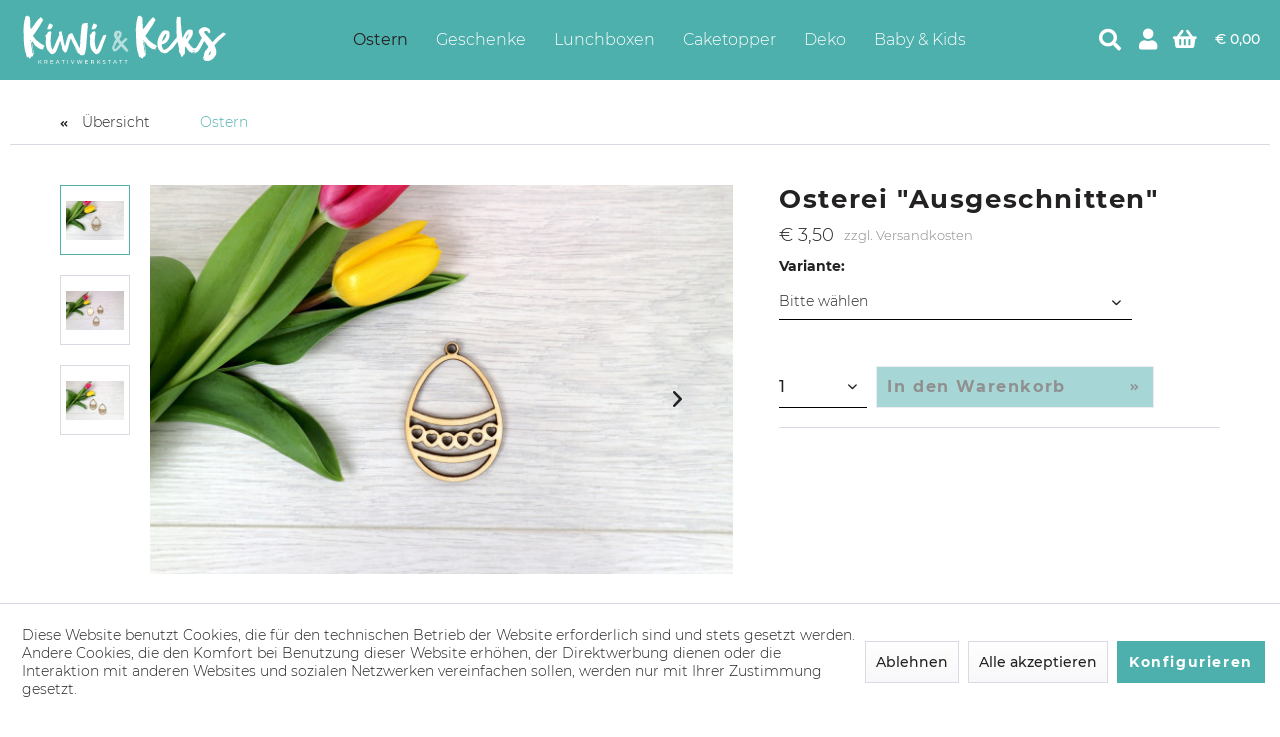

--- FILE ---
content_type: text/html; charset=UTF-8
request_url: https://shop.kiwiundkeks.at/ostern/126/osterei-ausgeschnitten
body_size: 11291
content:
<!DOCTYPE html> <html class="no-js" lang="de" itemscope="itemscope" itemtype="https://schema.org/WebPage"> <head> <meta charset="utf-8"> <meta name="author" content="" /> <meta name="robots" content="index,follow" /> <meta name="revisit-after" content="15 days" /> <meta name="keywords" content="ca., Produktmaße, Osterei, &amp;quot;Ausgeschnitten&amp;quot;Breite:, 46, cmHöhe:, 66, cm" /> <meta name="description" content="Produktmaße Osterei &quot;Ausgeschnitten&quot;Breite: ca. 4,6 cmHöhe: ca. 6,6 cm" /> <meta property="og:type" content="product" /> <meta property="og:site_name" content="Kiwi&amp;Keks Onlineshop" /> <meta property="og:url" content="https://shop.kiwiundkeks.at/ostern/126/osterei-ausgeschnitten" /> <meta property="og:title" content="Osterei &quot;Ausgeschnitten&quot;" /> <meta property="og:description" content="Produktmaße Osterei &quot;Ausgeschnitten&quot; Breite: ca. 4,6 cm Höhe: ca. 6,6 cm" /> <meta property="og:image" content="https://shop.kiwiundkeks.at/media/image/01/05/e9/Ostereier-ausgeschnitten-herz.jpg" /> <meta property="product:brand" content="Kiwi und Keks" /> <meta property="product:price" content="3.5" /> <meta property="product:product_link" content="https://shop.kiwiundkeks.at/ostern/126/osterei-ausgeschnitten" /> <meta name="twitter:card" content="product" /> <meta name="twitter:site" content="Kiwi&amp;Keks Onlineshop" /> <meta name="twitter:title" content="Osterei &quot;Ausgeschnitten&quot;" /> <meta name="twitter:description" content="Produktmaße Osterei &quot;Ausgeschnitten&quot; Breite: ca. 4,6 cm Höhe: ca. 6,6 cm" /> <meta name="twitter:image" content="https://shop.kiwiundkeks.at/media/image/01/05/e9/Ostereier-ausgeschnitten-herz.jpg" /> <meta itemprop="copyrightHolder" content="Kiwi&amp;Keks Onlineshop" /> <meta itemprop="copyrightYear" content="2014" /> <meta itemprop="isFamilyFriendly" content="True" /> <meta itemprop="image" content="https://shop.kiwiundkeks.at/media/vector/79/10/59/kiwi-keks-kreativwerkstatt-weiss.svg" /> <meta name="viewport" content="width=device-width, initial-scale=1.0"> <meta name="mobile-web-app-capable" content="yes"> <meta name="apple-mobile-web-app-title" content="Kiwi&amp;Keks Onlineshop"> <meta name="apple-mobile-web-app-capable" content="yes"> <meta name="apple-mobile-web-app-status-bar-style" content="default"> <link rel="apple-touch-icon-precomposed" href="https://shop.kiwiundkeks.at/media/image/0f/2d/26/apple-touch.png"> <link rel="shortcut icon" href="https://shop.kiwiundkeks.at/media/unknown/d9/0c/f4/favicon.ico"> <meta name="msapplication-navbutton-color" content="#4eb0ad" /> <meta name="application-name" content="Kiwi&amp;Keks Onlineshop" /> <meta name="msapplication-starturl" content="https://shop.kiwiundkeks.at/" /> <meta name="msapplication-window" content="width=1024;height=768" /> <meta name="msapplication-TileImage" content="https://shop.kiwiundkeks.at/media/image/c2/f4/33/windows-icon.png"> <meta name="msapplication-TileColor" content="#4eb0ad"> <meta name="theme-color" content="#4eb0ad" /> <link rel="canonical" href="https://shop.kiwiundkeks.at/ostern/126/osterei-ausgeschnitten" /> <title itemprop="name"> Osterei &quot;Ausgeschnitten&quot; | Ostern | Kiwi&amp;Keks Onlineshop</title> <link href="/web/cache/1716825704_a5e3ae01b80fee9a3cdd3c24cd7fdb94.css" media="all" rel="stylesheet" type="text/css" /> <script type="text/javascript"> <!-- Matomo --> <script type="text/javascript">
var _paq = window._paq || [];
/* tracker methods like "setCustomDimension" should be called before "trackPageView" */
_paq.push(['trackPageView']);
_paq.push(['enableLinkTracking']);
(function() {
var u="//piwik.edev.at/misc/";
_paq.push(['setTrackerUrl', u+'matomo.php']);
_paq.push(['setSiteId', '52']);
var d=document, g=d.createElement('script'), s=d.getElementsByTagName('script')[0];
g.type='text/javascript'; g.async=true; g.defer=true; g.src=u+'matomo.js'; s.parentNode.insertBefore(g,s);
})();
</script>
<meta name="google-site-verification" content="5FNmlbgL1bvPbUYd15bKKASSsa4esI9Lg4CFZcDkj6M" />
<meta name="msvalidate.01" content="8AE366C84BC63AF2503A2C71E1335049" />
</script> </head> <body class="is--ctl-detail is--act-index" > <div class="page-wrap"> <noscript class="noscript-main"> <div class="alert is--warning"> <div class="alert--icon"> <i class="icon--element icon--warning"></i> </div> <div class="alert--content"> Um Kiwi&amp;Keks&#x20;Onlineshop in vollem Umfang nutzen zu k&ouml;nnen, empfehlen wir Ihnen Javascript in Ihrem Browser zu aktiveren. </div> </div> </noscript> <header class="header-main"> <div class="container header--navigation"> <div class="logo-main block-group" role="banner"> <div class="logo--shop block"> <a class="logo--link" href="https://shop.kiwiundkeks.at/" title="Kiwi&amp;Keks Onlineshop - zur Startseite wechseln"> <picture> <source srcset="https://shop.kiwiundkeks.at/media/vector/79/10/59/kiwi-keks-kreativwerkstatt-weiss.svg" media="(min-width: 78.75em)"> <source srcset="https://shop.kiwiundkeks.at/media/vector/79/10/59/kiwi-keks-kreativwerkstatt-weiss.svg" media="(min-width: 64em)"> <source srcset="https://shop.kiwiundkeks.at/media/vector/2d/63/8d/kiwi-keks-kreativwerkstatt-weiss-ohne-kreativwerkstatt.svg" media="(min-width: 48em)"> <img srcset="https://shop.kiwiundkeks.at/media/vector/2d/63/8d/kiwi-keks-kreativwerkstatt-weiss-ohne-kreativwerkstatt.svg" alt="Kiwi&amp;Keks Onlineshop - zur Startseite wechseln" /> </picture> </a> </div> </div> <nav class="navigation-main"> <div class="container" data-menu-scroller="true" data-listSelector=".navigation--list.container" data-viewPortSelector=".navigation--list-wrapper"> <div class="navigation--list-wrapper"> <ul class="navigation--list container" role="menubar" itemscope="itemscope" itemtype="https://schema.org/SiteNavigationElement"> <li class="navigation--entry is--active" role="menuitem"><a class="navigation--link is--active" href="https://shop.kiwiundkeks.at/ostern/" title="Ostern" aria-label="Ostern" itemprop="url"><span itemprop="name">Ostern</span></a></li><li class="navigation--entry" role="menuitem"><a class="navigation--link" href="https://shop.kiwiundkeks.at/geschenke/" title="Geschenke" aria-label="Geschenke" itemprop="url"><span itemprop="name">Geschenke</span></a></li><li class="navigation--entry" role="menuitem"><a class="navigation--link" href="https://shop.kiwiundkeks.at/lunchboxen/" title="Lunchboxen" aria-label="Lunchboxen" itemprop="url"><span itemprop="name">Lunchboxen</span></a></li><li class="navigation--entry" role="menuitem"><a class="navigation--link" href="https://shop.kiwiundkeks.at/caketopper/" title="Caketopper" aria-label="Caketopper" itemprop="url"><span itemprop="name">Caketopper</span></a></li><li class="navigation--entry" role="menuitem"><a class="navigation--link" href="https://shop.kiwiundkeks.at/deko/" title="Deko" aria-label="Deko" itemprop="url"><span itemprop="name">Deko</span></a></li><li class="navigation--entry" role="menuitem"><a class="navigation--link" href="https://shop.kiwiundkeks.at/baby-kids/" title="Baby & Kids" aria-label="Baby & Kids" itemprop="url"><span itemprop="name">Baby & Kids</span></a></li> </ul> </div> </div> </nav> <nav class="shop--navigation block-group"> <ul class="navigation--list block-group" role="menubar"> <li class="navigation--entry entry--menu-left" role="menuitem"> <a class="entry--link entry--trigger btn is--icon-left" href="#offcanvas--left" data-offcanvas="true" data-offCanvasSelector=".sidebar-main" aria-label="Menü"> <i class="icon--menu"></i> Menü </a> </li> <li class="navigation--entry entry--search" role="menuitem" data-search="true" aria-haspopup="true" data-minLength="3"> <a class="btn entry--link entry--trigger" href="#show-hide--search" title="Suche anzeigen / schließen" aria-label="Suche anzeigen / schließen"> <i class="icon--search"></i> <span class="search--display">Suchen</span> </a> <form action="/search" method="get" class="main-search--form"> <input type="search" name="sSearch" aria-label="Suchbegriff..." class="main-search--field" autocomplete="off" autocapitalize="off" placeholder="Suchbegriff..." maxlength="30" /> <button type="submit" class="main-search--button" aria-label="Suchen"> <i class="icon--search"></i> <span class="main-search--text">Suchen</span> </button> <div class="form--ajax-loader">&nbsp;</div> </form> <div class="main-search--results"></div> </li>  <li class="navigation--entry entry--notepad" role="menuitem"> <a href="https://shop.kiwiundkeks.at/note" title="Merkzettel" aria-label="Merkzettel" class="btn"> <i class="icon--heart"></i> </a> </li> <li class="navigation--entry entry--account with-slt" role="menuitem" data-offcanvas="true" data-offCanvasSelector=".account--dropdown-navigation"> <a href="https://shop.kiwiundkeks.at/account" title="Mein Konto" aria-label="Mein Konto" class="btn is--icon-left entry--link account--link"> <i class="icon--account"></i> <span class="account--display"> Mein Konto </span> </a> <div class="account--dropdown-navigation"> <div class="navigation--smartphone"> <div class="entry--close-off-canvas"> <a href="#close-account-menu" class="account--close-off-canvas" title="Menü schließen" aria-label="Menü schließen"> Menü schließen <i class="icon--arrow-right"></i> </a> </div> </div> <div class="account--menu is--rounded is--personalized"> <span class="navigation--headline"> Mein Konto </span> <div class="account--menu-container"> <ul class="sidebar--navigation navigation--list is--level0 show--active-items"> <li class="navigation--entry"> <span class="navigation--signin"> <a href="https://shop.kiwiundkeks.at/account#hide-registration" class="blocked--link btn is--primary navigation--signin-btn" data-collapseTarget="#registration" data-action="close"> Anmelden </a> <span class="navigation--register"> oder <a href="https://shop.kiwiundkeks.at/account#show-registration" class="blocked--link" data-collapseTarget="#registration" data-action="open"> registrieren </a> </span> </span> </li> <li class="navigation--entry"> <a href="https://shop.kiwiundkeks.at/account" title="Übersicht" class="navigation--link"> Übersicht </a> </li> <li class="navigation--entry"> <a href="https://shop.kiwiundkeks.at/account/profile" title="Persönliche Daten" class="navigation--link" rel="nofollow"> Persönliche Daten </a> </li> <li class="navigation--entry"> <a href="https://shop.kiwiundkeks.at/address/index/sidebar/" title="Adressen" class="navigation--link" rel="nofollow"> Adressen </a> </li> <li class="navigation--entry"> <a href="https://shop.kiwiundkeks.at/account/payment" title="Zahlungsarten" class="navigation--link" rel="nofollow"> Zahlungsarten </a> </li> <li class="navigation--entry"> <a href="https://shop.kiwiundkeks.at/account/orders" title="Bestellungen" class="navigation--link" rel="nofollow"> Bestellungen </a> </li> </ul> </div> </div> </div> </li> <li class="navigation--entry entry--cart" role="menuitem"> <a class="btn is--icon-left cart--link" href="https://shop.kiwiundkeks.at/checkout/cart" title="Warenkorb" aria-label="Warenkorb"> <span class="cart--display"> Warenkorb </span> <span class="badge is--primary is--minimal cart--quantity is--hidden">0</span> <i class="icon--basket"></i> <span class="cart--amount"> &euro;&nbsp;0,00 </span> </a> <div class="ajax-loader">&nbsp;</div> </li>  </ul> </nav> <div class="container--ajax-cart" data-collapse-cart="true" data-displayMode="offcanvas"></div> </div> </header> <section class="content-main container block-group"> <div class="content--breadcrumb--search"> <nav class="content--breadcrumb block"> <a class="breadcrumb--button breadcrumb--link" href="https://shop.kiwiundkeks.at/ostern/" title="Übersicht"> <i class="icon--arrow-left"></i> <span class="breadcrumb--title">Übersicht</span> </a> <ul class="breadcrumb--list" role="menu" itemscope itemtype="https://schema.org/BreadcrumbList"> <li role="menuitem" class="breadcrumb--entry is--active" itemprop="itemListElement" itemscope itemtype="https://schema.org/ListItem"> <a class="breadcrumb--link" href="https://shop.kiwiundkeks.at/ostern/" title="Ostern" itemprop="item"> <link itemprop="url" href="https://shop.kiwiundkeks.at/ostern/" /> <span class="breadcrumb--title" itemprop="name">Ostern</span> </a> <meta itemprop="position" content="0" /> </li> </ul> </nav> </div> <nav class="product--navigation"> <a href="#" class="navigation--link link--prev"> <div class="link--prev-button"> <span class="link--prev-inner">Zurück</span> </div> <div class="image--wrapper"> <div class="image--container"></div> </div> </a> <a href="#" class="navigation--link link--next"> <div class="link--next-button"> <span class="link--next-inner">Vor</span> </div> <div class="image--wrapper"> <div class="image--container"></div> </div> </a> </nav> <div class="content-main--inner"> <div id='cookie-consent' class='off-canvas is--left block-transition' data-cookie-consent-manager='true'> <div class='cookie-consent--header cookie-consent--close'> Cookie-Einstellungen <i class="icon--arrow-right"></i> </div> <div class='cookie-consent--description'> Diese Website benutzt Cookies, die für den technischen Betrieb der Website erforderlich sind und stets gesetzt werden. Andere Cookies, die den Komfort bei Benutzung dieser Website erhöhen, der Direktwerbung dienen oder die Interaktion mit anderen Websites und sozialen Netzwerken vereinfachen sollen, werden nur mit Ihrer Zustimmung gesetzt. </div> <div class='cookie-consent--configuration'> <div class='cookie-consent--configuration-header'> <div class='cookie-consent--configuration-header-text'>Konfiguration</div> </div> <div class='cookie-consent--configuration-main'> <div class='cookie-consent--group'> <input type="hidden" class="cookie-consent--group-name" value="technical" /> <label class="cookie-consent--group-state cookie-consent--state-input cookie-consent--required"> <input type="checkbox" name="technical-state" class="cookie-consent--group-state-input" disabled="disabled" checked="checked"/> <span class="cookie-consent--state-input-element"></span> </label> <div class='cookie-consent--group-title' data-collapse-panel='true' data-contentSiblingSelector=".cookie-consent--group-container"> <div class="cookie-consent--group-title-label cookie-consent--state-label"> Technisch erforderlich </div> <span class="cookie-consent--group-arrow is-icon--right"> <i class="icon--arrow-right"></i> </span> </div> <div class='cookie-consent--group-container'> <div class='cookie-consent--group-description'> Diese Cookies sind für die Grundfunktionen des Shops notwendig. </div> <div class='cookie-consent--cookies-container'> <div class='cookie-consent--cookie'> <input type="hidden" class="cookie-consent--cookie-name" value="cookieDeclined" /> <label class="cookie-consent--cookie-state cookie-consent--state-input cookie-consent--required"> <input type="checkbox" name="cookieDeclined-state" class="cookie-consent--cookie-state-input" disabled="disabled" checked="checked" /> <span class="cookie-consent--state-input-element"></span> </label> <div class='cookie--label cookie-consent--state-label'> "Alle Cookies ablehnen" Cookie </div> </div> <div class='cookie-consent--cookie'> <input type="hidden" class="cookie-consent--cookie-name" value="allowCookie" /> <label class="cookie-consent--cookie-state cookie-consent--state-input cookie-consent--required"> <input type="checkbox" name="allowCookie-state" class="cookie-consent--cookie-state-input" disabled="disabled" checked="checked" /> <span class="cookie-consent--state-input-element"></span> </label> <div class='cookie--label cookie-consent--state-label'> "Alle Cookies annehmen" Cookie </div> </div> <div class='cookie-consent--cookie'> <input type="hidden" class="cookie-consent--cookie-name" value="shop" /> <label class="cookie-consent--cookie-state cookie-consent--state-input cookie-consent--required"> <input type="checkbox" name="shop-state" class="cookie-consent--cookie-state-input" disabled="disabled" checked="checked" /> <span class="cookie-consent--state-input-element"></span> </label> <div class='cookie--label cookie-consent--state-label'> Ausgewählter Shop </div> </div> <div class='cookie-consent--cookie'> <input type="hidden" class="cookie-consent--cookie-name" value="csrf_token" /> <label class="cookie-consent--cookie-state cookie-consent--state-input cookie-consent--required"> <input type="checkbox" name="csrf_token-state" class="cookie-consent--cookie-state-input" disabled="disabled" checked="checked" /> <span class="cookie-consent--state-input-element"></span> </label> <div class='cookie--label cookie-consent--state-label'> CSRF-Token </div> </div> <div class='cookie-consent--cookie'> <input type="hidden" class="cookie-consent--cookie-name" value="cookiePreferences" /> <label class="cookie-consent--cookie-state cookie-consent--state-input cookie-consent--required"> <input type="checkbox" name="cookiePreferences-state" class="cookie-consent--cookie-state-input" disabled="disabled" checked="checked" /> <span class="cookie-consent--state-input-element"></span> </label> <div class='cookie--label cookie-consent--state-label'> Cookie-Einstellungen </div> </div> <div class='cookie-consent--cookie'> <input type="hidden" class="cookie-consent--cookie-name" value="x-cache-context-hash" /> <label class="cookie-consent--cookie-state cookie-consent--state-input cookie-consent--required"> <input type="checkbox" name="x-cache-context-hash-state" class="cookie-consent--cookie-state-input" disabled="disabled" checked="checked" /> <span class="cookie-consent--state-input-element"></span> </label> <div class='cookie--label cookie-consent--state-label'> Individuelle Preise </div> </div> <div class='cookie-consent--cookie'> <input type="hidden" class="cookie-consent--cookie-name" value="slt" /> <label class="cookie-consent--cookie-state cookie-consent--state-input cookie-consent--required"> <input type="checkbox" name="slt-state" class="cookie-consent--cookie-state-input" disabled="disabled" checked="checked" /> <span class="cookie-consent--state-input-element"></span> </label> <div class='cookie--label cookie-consent--state-label'> Kunden-Wiedererkennung </div> </div> <div class='cookie-consent--cookie'> <input type="hidden" class="cookie-consent--cookie-name" value="nocache" /> <label class="cookie-consent--cookie-state cookie-consent--state-input cookie-consent--required"> <input type="checkbox" name="nocache-state" class="cookie-consent--cookie-state-input" disabled="disabled" checked="checked" /> <span class="cookie-consent--state-input-element"></span> </label> <div class='cookie--label cookie-consent--state-label'> Kundenspezifisches Caching </div> </div> <div class='cookie-consent--cookie'> <input type="hidden" class="cookie-consent--cookie-name" value="paypal-cookies" /> <label class="cookie-consent--cookie-state cookie-consent--state-input cookie-consent--required"> <input type="checkbox" name="paypal-cookies-state" class="cookie-consent--cookie-state-input" disabled="disabled" checked="checked" /> <span class="cookie-consent--state-input-element"></span> </label> <div class='cookie--label cookie-consent--state-label'> PayPal-Zahlungen </div> </div> <div class='cookie-consent--cookie'> <input type="hidden" class="cookie-consent--cookie-name" value="session" /> <label class="cookie-consent--cookie-state cookie-consent--state-input cookie-consent--required"> <input type="checkbox" name="session-state" class="cookie-consent--cookie-state-input" disabled="disabled" checked="checked" /> <span class="cookie-consent--state-input-element"></span> </label> <div class='cookie--label cookie-consent--state-label'> Session </div> </div> <div class='cookie-consent--cookie'> <input type="hidden" class="cookie-consent--cookie-name" value="currency" /> <label class="cookie-consent--cookie-state cookie-consent--state-input cookie-consent--required"> <input type="checkbox" name="currency-state" class="cookie-consent--cookie-state-input" disabled="disabled" checked="checked" /> <span class="cookie-consent--state-input-element"></span> </label> <div class='cookie--label cookie-consent--state-label'> Währungswechsel </div> </div> </div> </div> </div> <div class='cookie-consent--group'> <input type="hidden" class="cookie-consent--group-name" value="comfort" /> <label class="cookie-consent--group-state cookie-consent--state-input"> <input type="checkbox" name="comfort-state" class="cookie-consent--group-state-input"/> <span class="cookie-consent--state-input-element"></span> </label> <div class='cookie-consent--group-title' data-collapse-panel='true' data-contentSiblingSelector=".cookie-consent--group-container"> <div class="cookie-consent--group-title-label cookie-consent--state-label"> Komfortfunktionen </div> <span class="cookie-consent--group-arrow is-icon--right"> <i class="icon--arrow-right"></i> </span> </div> <div class='cookie-consent--group-container'> <div class='cookie-consent--group-description'> Diese Cookies werden genutzt um das Einkaufserlebnis noch ansprechender zu gestalten, beispielsweise für die Wiedererkennung des Besuchers. </div> <div class='cookie-consent--cookies-container'> <div class='cookie-consent--cookie'> <input type="hidden" class="cookie-consent--cookie-name" value="sUniqueID" /> <label class="cookie-consent--cookie-state cookie-consent--state-input"> <input type="checkbox" name="sUniqueID-state" class="cookie-consent--cookie-state-input" /> <span class="cookie-consent--state-input-element"></span> </label> <div class='cookie--label cookie-consent--state-label'> Merkzettel </div> </div> </div> </div> </div> <div class='cookie-consent--group'> <input type="hidden" class="cookie-consent--group-name" value="statistics" /> <label class="cookie-consent--group-state cookie-consent--state-input"> <input type="checkbox" name="statistics-state" class="cookie-consent--group-state-input"/> <span class="cookie-consent--state-input-element"></span> </label> <div class='cookie-consent--group-title' data-collapse-panel='true' data-contentSiblingSelector=".cookie-consent--group-container"> <div class="cookie-consent--group-title-label cookie-consent--state-label"> Statistik & Tracking </div> <span class="cookie-consent--group-arrow is-icon--right"> <i class="icon--arrow-right"></i> </span> </div> <div class='cookie-consent--group-container'> <div class='cookie-consent--cookies-container'> <div class='cookie-consent--cookie'> <input type="hidden" class="cookie-consent--cookie-name" value="x-ua-device" /> <label class="cookie-consent--cookie-state cookie-consent--state-input"> <input type="checkbox" name="x-ua-device-state" class="cookie-consent--cookie-state-input" /> <span class="cookie-consent--state-input-element"></span> </label> <div class='cookie--label cookie-consent--state-label'> Endgeräteerkennung </div> </div> <div class='cookie-consent--cookie'> <input type="hidden" class="cookie-consent--cookie-name" value="partner" /> <label class="cookie-consent--cookie-state cookie-consent--state-input"> <input type="checkbox" name="partner-state" class="cookie-consent--cookie-state-input" /> <span class="cookie-consent--state-input-element"></span> </label> <div class='cookie--label cookie-consent--state-label'> Partnerprogramm </div> </div> </div> </div> </div> </div> </div> <div class="cookie-consent--save"> <input class="cookie-consent--save-button btn is--primary" type="button" value="Einstellungen speichern" /> </div> </div> <aside class="sidebar-main off-canvas"> <div class="navigation--smartphone"> <ul class="navigation--list "> <li class="navigation--entry entry--close-off-canvas"> <a href="#close-categories-menu" title="Menü schließen" class="navigation--link"> Menü schließen <i class="icon--arrow-right"></i> </a> </li> </ul> <div class="mobile--switches">   </div> </div> <div class="sidebar--categories-wrapper" data-subcategory-nav="true" data-mainCategoryId="3" data-categoryId="16" data-fetchUrl="/widgets/listing/getCategory/categoryId/16"> <div class="categories--headline navigation--headline"> Kategorien </div> <div class="sidebar--categories-navigation"> <ul class="sidebar--navigation categories--navigation navigation--list is--drop-down is--level0 is--rounded" role="menu"> <li class="navigation--entry is--active" role="menuitem"> <a class="navigation--link is--active" href="https://shop.kiwiundkeks.at/ostern/" data-categoryId="16" data-fetchUrl="/widgets/listing/getCategory/categoryId/16" title="Ostern" > Ostern </a> </li> <li class="navigation--entry has--sub-children" role="menuitem"> <a class="navigation--link link--go-forward" href="https://shop.kiwiundkeks.at/geschenke/" data-categoryId="22" data-fetchUrl="/widgets/listing/getCategory/categoryId/22" title="Geschenke" > Geschenke <span class="is--icon-right"> <i class="icon--arrow-right"></i> </span> </a> </li> <li class="navigation--entry has--sub-children" role="menuitem"> <a class="navigation--link link--go-forward" href="https://shop.kiwiundkeks.at/lunchboxen/" data-categoryId="23" data-fetchUrl="/widgets/listing/getCategory/categoryId/23" title="Lunchboxen" > Lunchboxen <span class="is--icon-right"> <i class="icon--arrow-right"></i> </span> </a> </li> <li class="navigation--entry has--sub-children" role="menuitem"> <a class="navigation--link link--go-forward" href="https://shop.kiwiundkeks.at/caketopper/" data-categoryId="5" data-fetchUrl="/widgets/listing/getCategory/categoryId/5" title="Caketopper" > Caketopper <span class="is--icon-right"> <i class="icon--arrow-right"></i> </span> </a> </li> <li class="navigation--entry" role="menuitem"> <a class="navigation--link" href="https://shop.kiwiundkeks.at/deko/" data-categoryId="7" data-fetchUrl="/widgets/listing/getCategory/categoryId/7" title="Deko" > Deko </a> </li> <li class="navigation--entry" role="menuitem"> <a class="navigation--link" href="https://shop.kiwiundkeks.at/baby-kids/" data-categoryId="6" data-fetchUrl="/widgets/listing/getCategory/categoryId/6" title="Baby &amp; Kids" > Baby & Kids </a> </li> <li class="navigation--entry" role="menuitem"> <a class="navigation--link" href="https://shop.kiwiundkeks.at/hochzeit/" data-categoryId="14" data-fetchUrl="/widgets/listing/getCategory/categoryId/14" title="Hochzeit" > Hochzeit </a> </li> </ul> </div> <div class="shop-sites--container is--rounded"> <div class="shop-sites--headline navigation--headline"> Informationen </div> <ul class="shop-sites--navigation sidebar--navigation navigation--list is--drop-down is--level0" role="menu"> <li class="navigation--entry" role="menuitem"> <a class="navigation--link" href="https://shop.kiwiundkeks.at/ich-bin-kiwi-keks" title="Ich bin Kiwi &amp; Keks" data-categoryId="9" data-fetchUrl="/widgets/listing/getCustomPage/pageId/9" > Ich bin Kiwi & Keks </a> </li> <li class="navigation--entry" role="menuitem"> <a class="navigation--link" href="https://shop.kiwiundkeks.at/individuelle-produkte" title="Individuelle Produkte" data-categoryId="51" data-fetchUrl="/widgets/listing/getCustomPage/pageId/51" > Individuelle Produkte </a> </li> <li class="navigation--entry" role="menuitem"> <a class="navigation--link" href="https://shop.kiwiundkeks.at/individuelle-caketopper-handlettering" title="Individuelle Caketopper – Handlettering" data-categoryId="50" data-fetchUrl="/widgets/listing/getCustomPage/pageId/50" > Individuelle Caketopper – Handlettering </a> </li> <li class="navigation--entry" role="menuitem"> <a class="navigation--link" href="https://shop.kiwiundkeks.at/holzsorten-und-fertigungsmaterial" title="Holzsorten und Fertigungsmaterial" data-categoryId="49" data-fetchUrl="/widgets/listing/getCustomPage/pageId/49" > Holzsorten und Fertigungsmaterial </a> </li> <li class="navigation--entry" role="menuitem"> <a class="navigation--link" href="https://shop.kiwiundkeks.at/pflegeanleitungen" title="Pflegeanleitungen" data-categoryId="52" data-fetchUrl="/widgets/listing/getCustomPage/pageId/52" > Pflegeanleitungen </a> </li> <li class="navigation--entry" role="menuitem"> <a class="navigation--link" href="https://shop.kiwiundkeks.at/zahlung-versand" title="Zahlung &amp; Versand" data-categoryId="6" data-fetchUrl="/widgets/listing/getCustomPage/pageId/6" > Zahlung & Versand </a> </li> <li class="navigation--entry" role="menuitem"> <a class="navigation--link" href="https://shop.kiwiundkeks.at/schreib-uns-einfach" title="Kontakt" data-categoryId="1" data-fetchUrl="/widgets/listing/getCustomPage/pageId/1" target="_self"> Kontakt </a> </li> <li class="navigation--entry" role="menuitem"> <a class="navigation--link" href="https://shop.kiwiundkeks.at/widerrufsbelehrung" title="Widerrufsbelehrung" data-categoryId="8" data-fetchUrl="/widgets/listing/getCustomPage/pageId/8" > Widerrufsbelehrung </a> </li> <li class="navigation--entry" role="menuitem"> <a class="navigation--link" href="https://shop.kiwiundkeks.at/datenschutzerklaerung" title="Datenschutzerklärung" data-categoryId="7" data-fetchUrl="/widgets/listing/getCustomPage/pageId/7" target="_parent"> Datenschutzerklärung </a> </li> <li class="navigation--entry" role="menuitem"> <a class="navigation--link" href="https://shop.kiwiundkeks.at/agb" title="AGB" data-categoryId="4" data-fetchUrl="/widgets/listing/getCustomPage/pageId/4" > AGB </a> </li> <li class="navigation--entry" role="menuitem"> <a class="navigation--link" href="https://shop.kiwiundkeks.at/impressum" title="Impressum" data-categoryId="3" data-fetchUrl="/widgets/listing/getCustomPage/pageId/3" target="https://www.kiwiundkeks.at/impressum/"> Impressum </a> </li> <li class="navigation--entry" role="menuitem"> <a class="navigation--link" href="javascript:openCookieConsentManager()" title="Cookie-Einstellungen" data-categoryId="46" data-fetchUrl="/widgets/listing/getCustomPage/pageId/46" > Cookie-Einstellungen </a> </li> </ul> </div> </div> </aside> <div class="content--wrapper"> <div class="content product--details" itemscope itemtype="https://schema.org/Product" data-product-navigation="/widgets/listing/productNavigation" data-category-id="16" data-main-ordernumber="7300" data-ajax-wishlist="true" data-compare-ajax="true" data-ajax-variants-container="true"> <header class="product--header"> <div class="product--info"> <meta itemprop="image" content="https://shop.kiwiundkeks.at/media/image/6c/0a/64/OstereiervR7oAdykFtVxO.jpg"/> <meta itemprop="image" content="https://shop.kiwiundkeks.at/media/image/e6/cc/b3/Ostereier-ausgeschnitten01.jpg"/> </div> </header> <div class="product--detail-upper block-group"> <div class="product--image-container image-slider" data-image-slider="true" data-image-gallery="true" data-maxZoom="0" data-thumbnails=".image--thumbnails" > <div class="image--thumbnails image-slider--thumbnails"> <div class="image-slider--thumbnails-slide"> <a href="https://shop.kiwiundkeks.at/media/image/01/05/e9/Ostereier-ausgeschnitten-herz.jpg" title="Vorschau: Osterei &amp;quot;Ausgeschnitten&amp;quot;" class="thumbnail--link is--active"> <img srcset="https://shop.kiwiundkeks.at/media/image/51/36/d9/Ostereier-ausgeschnitten-herz_300x300.jpg, https://shop.kiwiundkeks.at/media/image/c1/94/57/Ostereier-ausgeschnitten-herz_300x300@2x.jpg 2x" alt="Vorschau: Osterei &amp;quot;Ausgeschnitten&amp;quot;" title="Vorschau: Osterei &amp;quot;Ausgeschnitten&amp;quot;" class="thumbnail--image" /> </a> <a href="https://shop.kiwiundkeks.at/media/image/6c/0a/64/OstereiervR7oAdykFtVxO.jpg" title="Vorschau: Osterei &amp;quot;Ausgeschnitten&amp;quot;" class="thumbnail--link"> <img srcset="https://shop.kiwiundkeks.at/media/image/fc/0f/14/OstereiervR7oAdykFtVxO_300x300.jpg, https://shop.kiwiundkeks.at/media/image/4c/61/f1/OstereiervR7oAdykFtVxO_300x300@2x.jpg 2x" alt="Vorschau: Osterei &amp;quot;Ausgeschnitten&amp;quot;" title="Vorschau: Osterei &amp;quot;Ausgeschnitten&amp;quot;" class="thumbnail--image" /> </a> <a href="https://shop.kiwiundkeks.at/media/image/e6/cc/b3/Ostereier-ausgeschnitten01.jpg" title="Vorschau: Osterei &amp;quot;Ausgeschnitten&amp;quot;" class="thumbnail--link"> <img srcset="https://shop.kiwiundkeks.at/media/image/f3/d8/e2/Ostereier-ausgeschnitten01_300x300.jpg, https://shop.kiwiundkeks.at/media/image/97/dc/1d/Ostereier-ausgeschnitten01_300x300@2x.jpg 2x" alt="Vorschau: Osterei &amp;quot;Ausgeschnitten&amp;quot;" title="Vorschau: Osterei &amp;quot;Ausgeschnitten&amp;quot;" class="thumbnail--image" /> </a> </div> </div> <div class="image-slider--container"> <div class="image-slider--slide"> <div class="image--box image-slider--item"> <span class="image--element" data-img-large="https://shop.kiwiundkeks.at/media/image/21/2a/89/Ostereier-ausgeschnitten-herz_1280x1280.jpg" data-img-small="https://shop.kiwiundkeks.at/media/image/51/36/d9/Ostereier-ausgeschnitten-herz_300x300.jpg" data-img-original="https://shop.kiwiundkeks.at/media/image/01/05/e9/Ostereier-ausgeschnitten-herz.jpg" data-alt="Osterei &amp;quot;Ausgeschnitten&amp;quot;"> <span class="image--media"> <img srcset="https://shop.kiwiundkeks.at/media/image/84/2a/80/Ostereier-ausgeschnitten-herz_600x600.jpg, https://shop.kiwiundkeks.at/media/image/88/0f/a0/Ostereier-ausgeschnitten-herz_600x600@2x.jpg 2x" src="https://shop.kiwiundkeks.at/media/image/84/2a/80/Ostereier-ausgeschnitten-herz_600x600.jpg" alt="Osterei &amp;quot;Ausgeschnitten&amp;quot;" itemprop="image" /> </span> </span> </div> <div class="image--box image-slider--item"> <span class="image--element" data-img-large="https://shop.kiwiundkeks.at/media/image/73/e5/6e/OstereiervR7oAdykFtVxO_1280x1280.jpg" data-img-small="https://shop.kiwiundkeks.at/media/image/fc/0f/14/OstereiervR7oAdykFtVxO_300x300.jpg" data-img-original="https://shop.kiwiundkeks.at/media/image/6c/0a/64/OstereiervR7oAdykFtVxO.jpg" data-alt="Osterei &amp;quot;Ausgeschnitten&amp;quot;"> <span class="image--media"> <img srcset="https://shop.kiwiundkeks.at/media/image/18/21/28/OstereiervR7oAdykFtVxO_600x600.jpg, https://shop.kiwiundkeks.at/media/image/ce/f8/ba/OstereiervR7oAdykFtVxO_600x600@2x.jpg 2x" alt="Osterei &amp;quot;Ausgeschnitten&amp;quot;" itemprop="image" /> </span> </span> </div> <div class="image--box image-slider--item"> <span class="image--element" data-img-large="https://shop.kiwiundkeks.at/media/image/b8/e6/81/Ostereier-ausgeschnitten01_1280x1280.jpg" data-img-small="https://shop.kiwiundkeks.at/media/image/f3/d8/e2/Ostereier-ausgeschnitten01_300x300.jpg" data-img-original="https://shop.kiwiundkeks.at/media/image/e6/cc/b3/Ostereier-ausgeschnitten01.jpg" data-alt="Osterei &amp;quot;Ausgeschnitten&amp;quot;"> <span class="image--media"> <img srcset="https://shop.kiwiundkeks.at/media/image/6b/3b/9e/Ostereier-ausgeschnitten01_600x600.jpg, https://shop.kiwiundkeks.at/media/image/88/e2/7f/Ostereier-ausgeschnitten01_600x600@2x.jpg 2x" alt="Osterei &amp;quot;Ausgeschnitten&amp;quot;" itemprop="image" /> </span> </span> </div> </div> </div> <div class="image--dots image-slider--dots panel--dot-nav"> <a href="#" class="dot--link">&nbsp;</a> <a href="#" class="dot--link">&nbsp;</a> <a href="#" class="dot--link">&nbsp;</a> </div> </div> <div class="product--buybox block"> <h1 class="product--title" itemprop="name"> Osterei &quot;Ausgeschnitten&quot; </h1> <meta itemprop="brand" content="Kiwi und Keks"/> <div itemprop="offers" itemscope itemtype="https://schema.org/Offer" class="buybox--inner"> <meta itemprop="priceCurrency" content="EUR"/> <span itemprop="priceSpecification" itemscope itemtype="https://schema.org/PriceSpecification"> <meta itemprop="valueAddedTaxIncluded" content="true"/> </span> <meta itemprop="url" content="https://shop.kiwiundkeks.at/ostern/126/osterei-ausgeschnitten"/> <div class="product--price price--default"> <span class="price--content content--default"> <meta itemprop="price" content="3.5"> &euro;&nbsp;3,50 </span> </div> <p class="product--tax" data-content="" data-modalbox="true" data-targetSelector="a" data-mode="ajax"> <span><a title="Versandkosten" href="https://shop.kiwiundkeks.at/zahlung-versand">zzgl. Versandkosten</a></span> </p>  <link itemprop="availability" href="https://schema.org/InStock" /> <div class="product--configurator"> <form method="post" action="https://shop.kiwiundkeks.at/ostern/126/osterei-ausgeschnitten?c=16" class="configurator--form selection--form"> <p class="configurator--label">Variante:</p> <div class="field--select select-field"> <select name="group[6]" data-ajax-select-variants="true"> <option value="" selected="selected">Bitte wählen</option> <option value="166"> Osterei Herz </option> <option value="167"> Osterei Blume </option> </select> </div> <noscript> <input name="recalc" type="submit" value="Auswählen" /> </noscript> </form> </div> <ul class="product--base-info list--unstyled"> </ul> <form name="sAddToBasket" method="post" action="https://shop.kiwiundkeks.at/checkout/addArticle" class="buybox--form" data-add-article="true" data-eventName="submit" data-showModal="false" data-addArticleUrl="https://shop.kiwiundkeks.at/checkout/ajaxAddArticleCart"> <input type="hidden" name="sActionIdentifier" value=""/> <input type="hidden" name="sAddAccessories" id="sAddAccessories" value=""/> <input type="hidden" name="sAdd" value="7300"/> <span class="additional-orderbasketfields-configuration" data-javascript-required-validation="" data-orderbasketfield1-individual="0" data-orderbasketfield2-individual="0" data-orderbasketfield3-individual="0" data-orderbasketfield4-individual="0" data-required-field1-global="1" data-required-field2-global="1" data-required-field3-global="1" data-required-field4-global="1" data-required-field1="0" data-required-field2="0" data-required-field3="0" data-required-field4="0" data-field1-type-global="" data-field2-type-global="" data-field3-type-global="" data-field4-type-global="" data-field1-type="" data-field2-type="" data-field3-type="" data-field4-type=""></span> <div class="buybox--form-additional-orderbasketfields"> <input type="hidden" name="sAdditionalOrderBasketField1" class="is--hidden"> <input type="hidden" name="sAdditionalOrderBasketField2" class="is--hidden"> <input type="hidden" name="sAdditionalOrderBasketField3" class="is--hidden"> <input type="hidden" name="sAdditionalOrderBasketField4" class="is--hidden"> <input type="hidden" name="sAdditionalOrderBasketField5" class="is--hidden"> <input type="hidden" name="sAdditionalOrderBasketField6" class="is--hidden"> <input type="hidden" name="sAdditionalOrderBasketField7" class="is--hidden"> <input type="hidden" name="sAdditionalOrderBasketField8" class="is--hidden"> <input type="hidden" name="sAdditionalOrderBasketField9" class="is--hidden"> <input type="hidden" name="sAdditionalOrderBasketField10" class="is--hidden"> <input type="hidden" name="sAdditionalOrderBasketField11" class="is--hidden"> <input type="hidden" name="sAdditionalOrderBasketField12" class="is--hidden"> </div> <div class="buybox--button-container block-group"> <div class="buybox--quantity block"> <div class="select-field"> <select id="sQuantity" name="sQuantity" class="quantity--select"> <option value="1">1</option> <option value="2">2</option> <option value="3">3</option> <option value="4">4</option> <option value="5">5</option> <option value="6">6</option> <option value="7">7</option> <option value="8">8</option> <option value="9">9</option> <option value="10">10</option> <option value="11">11</option> <option value="12">12</option> <option value="13">13</option> <option value="14">14</option> <option value="15">15</option> <option value="16">16</option> <option value="17">17</option> <option value="18">18</option> <option value="19">19</option> <option value="20">20</option> <option value="21">21</option> <option value="22">22</option> <option value="23">23</option> <option value="24">24</option> <option value="25">25</option> <option value="26">26</option> <option value="27">27</option> <option value="28">28</option> <option value="29">29</option> <option value="30">30</option> <option value="31">31</option> <option value="32">32</option> <option value="33">33</option> <option value="34">34</option> <option value="35">35</option> <option value="36">36</option> <option value="37">37</option> <option value="38">38</option> <option value="39">39</option> <option value="40">40</option> <option value="41">41</option> <option value="42">42</option> <option value="43">43</option> <option value="44">44</option> <option value="45">45</option> <option value="46">46</option> <option value="47">47</option> <option value="48">48</option> <option value="49">49</option> <option value="50">50</option> <option value="51">51</option> <option value="52">52</option> <option value="53">53</option> <option value="54">54</option> <option value="55">55</option> <option value="56">56</option> <option value="57">57</option> <option value="58">58</option> <option value="59">59</option> <option value="60">60</option> <option value="61">61</option> <option value="62">62</option> <option value="63">63</option> <option value="64">64</option> <option value="65">65</option> <option value="66">66</option> <option value="67">67</option> <option value="68">68</option> <option value="69">69</option> <option value="70">70</option> <option value="71">71</option> <option value="72">72</option> <option value="73">73</option> <option value="74">74</option> <option value="75">75</option> <option value="76">76</option> <option value="77">77</option> <option value="78">78</option> <option value="79">79</option> <option value="80">80</option> <option value="81">81</option> <option value="82">82</option> <option value="83">83</option> <option value="84">84</option> <option value="85">85</option> <option value="86">86</option> <option value="87">87</option> <option value="88">88</option> <option value="89">89</option> <option value="90">90</option> <option value="91">91</option> <option value="92">92</option> <option value="93">93</option> <option value="94">94</option> <option value="95">95</option> <option value="96">96</option> <option value="97">97</option> <option value="98">98</option> <option value="99">99</option> <option value="100">100</option> </select> </div> </div> <button class="buybox--button block btn is--disabled is--icon-right is--large" disabled="disabled" aria-disabled="true" name="In den Warenkorb"> <span class="buy-btn--cart-add">In den</span> <span class="buy-btn--cart-text">Warenkorb</span> <i class="icon--arrow-right"></i> </button> </div> </form> <nav class="product--actions"> <form action="https://shop.kiwiundkeks.at/note/add/ordernumber/7300" method="post" class="action--form"> <button type="submit" class="action--link link--notepad" title="Auf den Merkzettel" data-ajaxUrl="https://shop.kiwiundkeks.at/note/ajaxAdd/ordernumber/7300" data-text="Gemerkt"> <i class="icon--heart"></i> <span class="action--text">Merken</span> </button> </form> </nav> </div> </div> </div> <div class="tab-menu--product"> <div class="tab--navigation"> <a href="#" class="tab--link" title="Beschreibung" data-tabName="description">Beschreibung</a> </div> <div class="tab--container-list"> <div class="tab--container"> <div class="tab--header"> <a href="#" class="tab--title" title="Beschreibung">Beschreibung</a> </div> <div class="tab--preview"> Produktmaße Osterei "Ausgeschnitten" Breite: ca. 4,6 cm Höhe: ca. 6,6 cm <a href="#" class="tab--link" title=" mehr"> mehr</a> </div> <div class="tab--content"> <div class="buttons--off-canvas"> <a href="#" title="Menü schließen" class="close--off-canvas"> <i class="icon--arrow-left"></i> Menü schließen </a> </div> <div class="content--description"> <div class="product--description" itemprop="description"> <p><strong>Produktmaße Osterei "Ausgeschnitten"</strong><br>Breite: ca. 4,6 cm<br>Höhe: ca. 6,6 cm</p> </div> </div> </div> </div> </div> </div> <div class="tab-menu--cross-selling"> <div class="tab--navigation"> </div> <div class="tab--container-list"> </div> </div> </div> </div> </div> </section> <div class="last-seen-products is--hidden" data-last-seen-products="true" data-productLimit="5"> <div class="last-seen-products--title container"> Zuletzt angesehen </div> <div class="last-seen-products--slider product-slider" data-product-slider="true"> <div class="last-seen-products--container product-slider--container"></div> </div> </div> <footer class="footer-main"> <div class="container"> <div class="footer--columns block-group"> <div class="logo--shop block"> <a class="logo--link" href="https://shop.kiwiundkeks.at/" title="Kiwi&amp;Keks Onlineshop - zur Startseite wechseln"> <picture> <source srcset="https://shop.kiwiundkeks.at/media/vector/79/10/59/kiwi-keks-kreativwerkstatt-weiss.svg" media="(min-width: 78.75em)"> <source srcset="https://shop.kiwiundkeks.at/media/vector/79/10/59/kiwi-keks-kreativwerkstatt-weiss.svg" media="(min-width: 64em)"> <source srcset="https://shop.kiwiundkeks.at/media/vector/2d/63/8d/kiwi-keks-kreativwerkstatt-weiss-ohne-kreativwerkstatt.svg" media="(min-width: 48em)"> <img srcset="https://shop.kiwiundkeks.at/media/vector/2d/63/8d/kiwi-keks-kreativwerkstatt-weiss-ohne-kreativwerkstatt.svg" alt="Kiwi&amp;Keks Onlineshop - zur Startseite wechseln" /> </picture> </a> </div> <div class="footer--column column--menu block"> <nav class="column--navigation column--content"> <ul class="navigation--list" role="menu"> <li class="navigation--entry" role="menuitem"> <a class="navigation--link" href="https://shop.kiwiundkeks.at/wissenswertes" title="Wissenswertes"> Wissenswertes </a> </li> <li class="navigation--entry" role="menuitem"> <a class="navigation--link" href="https://shop.kiwiundkeks.at/individuelle-produkte" title="Individuelle Produkte"> Individuelle Produkte </a> </li> <li class="navigation--entry" role="menuitem"> <a class="navigation--link" href="https://shop.kiwiundkeks.at/zahlung-versand" title="Zahlung &amp; Versand"> Zahlung & Versand </a> </li> <li class="navigation--entry" role="menuitem"> <a class="navigation--link" href="https://shop.kiwiundkeks.at/schreib-uns-einfach" title="Kontakt" target="_self"> Kontakt </a> </li> <li class="navigation--entry" role="menuitem"> <a class="navigation--link" href="https://shop.kiwiundkeks.at/datenschutzerklaerung" title="Datenschutzerklärung" target="_parent"> Datenschutzerklärung </a> </li> <li class="navigation--entry" role="menuitem"> <a class="navigation--link" href="https://shop.kiwiundkeks.at/agb" title="AGB"> AGB </a> </li> <li class="navigation--entry" role="menuitem"> <a class="navigation--link" href="https://shop.kiwiundkeks.at/impressum" title="Impressum" target="https://www.kiwiundkeks.at/impressum/"> Impressum </a> </li> </ul> </nav> </div> <div class="social-media column--menu block"> <a href="https://www.instagram.com/kiwiundkeks/" title="Intagram" target="_blank" rel="nofollow noopener"><i class="icon--instagram"></i></a> <a href="https://www.facebook.com/kiwiundkeks" title="Facebook" target="_blank" rel="nofollow noopener"><i class="icon--facebook"></i></a> </div> </div> <div class="footer--bottom"> <div class="footer--vat-info"> <p class="vat-info--text"> Alle Preise sind Umsatzsteuerfrei aufgrund der Kleinunternehmerregelung zzgl. <a title="Versandkosten" href="https://shop.kiwiundkeks.at/zahlung-versand">Versandkosten</a> </p> </div> <div class="footer-minimal"> <div class="container"> <div class="footer--service-menu"> <ul class="service--list is--rounded" role="menu"> <li class="service--entry" role="menuitem"> <a class="service--link" href="https://shop.kiwiundkeks.at/ich-bin-kiwi-keks" title="Ich bin Kiwi &amp; Keks" > Ich bin Kiwi & Keks </a> </li> <li class="service--entry" role="menuitem"> <a class="service--link" href="https://shop.kiwiundkeks.at/individuelle-produkte" title="Individuelle Produkte" > Individuelle Produkte </a> </li> <li class="service--entry" role="menuitem"> <a class="service--link" href="https://shop.kiwiundkeks.at/individuelle-caketopper-handlettering" title="Individuelle Caketopper – Handlettering" > Individuelle Caketopper – Handlettering </a> </li> <li class="service--entry" role="menuitem"> <a class="service--link" href="https://shop.kiwiundkeks.at/holzsorten-und-fertigungsmaterial" title="Holzsorten und Fertigungsmaterial" > Holzsorten und Fertigungsmaterial </a> </li> <li class="service--entry" role="menuitem"> <a class="service--link" href="https://shop.kiwiundkeks.at/pflegeanleitungen" title="Pflegeanleitungen" > Pflegeanleitungen </a> </li> <li class="service--entry" role="menuitem"> <a class="service--link" href="https://shop.kiwiundkeks.at/zahlung-versand" title="Zahlung &amp; Versand" > Zahlung & Versand </a> </li> <li class="service--entry" role="menuitem"> <a class="service--link" href="https://shop.kiwiundkeks.at/schreib-uns-einfach" title="Kontakt" target="_self"> Kontakt </a> </li> <li class="service--entry" role="menuitem"> <a class="service--link" href="https://shop.kiwiundkeks.at/widerrufsbelehrung" title="Widerrufsbelehrung" > Widerrufsbelehrung </a> </li> <li class="service--entry" role="menuitem"> <a class="service--link" href="https://shop.kiwiundkeks.at/datenschutzerklaerung" title="Datenschutzerklärung" target="_parent"> Datenschutzerklärung </a> </li> <li class="service--entry" role="menuitem"> <a class="service--link" href="https://shop.kiwiundkeks.at/agb" title="AGB" > AGB </a> </li> <li class="service--entry" role="menuitem"> <a class="service--link" href="https://shop.kiwiundkeks.at/impressum" title="Impressum" target="https://www.kiwiundkeks.at/impressum/"> Impressum </a> </li> <li class="service--entry" role="menuitem"> <a class="service--link" href="javascript:openCookieConsentManager()" title="Cookie-Einstellungen" > Cookie-Einstellungen </a> </li> </ul> </div> </div> </div> </div> </div> </footer> </div> <div class="page-wrap--cookie-permission is--hidden" data-cookie-permission="true" data-urlPrefix="https://shop.kiwiundkeks.at/" data-title="Cookie-Richtlinien" data-shopId="1"> <div class="cookie-permission--container cookie-mode--1"> <div class="cookie-permission--content cookie-permission--extra-button"> Diese Website benutzt Cookies, die für den technischen Betrieb der Website erforderlich sind und stets gesetzt werden. Andere Cookies, die den Komfort bei Benutzung dieser Website erhöhen, der Direktwerbung dienen oder die Interaktion mit anderen Websites und sozialen Netzwerken vereinfachen sollen, werden nur mit Ihrer Zustimmung gesetzt. </div> <div class="cookie-permission--button cookie-permission--extra-button"> <a href="#" class="cookie-permission--decline-button btn is--large is--center"> Ablehnen </a> <a href="#" class="cookie-permission--accept-button btn is--large is--center"> Alle akzeptieren </a> <a href="#" class="cookie-permission--configure-button btn is--primary is--large is--center" data-openConsentManager="true"> Konfigurieren </a> </div> </div> </div> <script id="footer--js-inline">
var timeNow = 1769482527;
var secureShop = true;
var asyncCallbacks = [];
document.asyncReady = function (callback) {
asyncCallbacks.push(callback);
};
var controller = controller || {"home":"https:\/\/shop.kiwiundkeks.at\/","vat_check_enabled":"","vat_check_required":"","register":"https:\/\/shop.kiwiundkeks.at\/register","checkout":"https:\/\/shop.kiwiundkeks.at\/checkout","ajax_search":"https:\/\/shop.kiwiundkeks.at\/ajax_search","ajax_cart":"https:\/\/shop.kiwiundkeks.at\/checkout\/ajaxCart","ajax_validate":"https:\/\/shop.kiwiundkeks.at\/register","ajax_add_article":"https:\/\/shop.kiwiundkeks.at\/checkout\/addArticle","ajax_listing":"\/widgets\/listing\/listingCount","ajax_cart_refresh":"https:\/\/shop.kiwiundkeks.at\/checkout\/ajaxAmount","ajax_address_selection":"https:\/\/shop.kiwiundkeks.at\/address\/ajaxSelection","ajax_address_editor":"https:\/\/shop.kiwiundkeks.at\/address\/ajaxEditor"};
var snippets = snippets || { "noCookiesNotice": "Es wurde festgestellt, dass Cookies in Ihrem Browser deaktiviert sind. Um Kiwi\x26Keks\x20Onlineshop in vollem Umfang nutzen zu k\u00f6nnen, empfehlen wir Ihnen, Cookies in Ihrem Browser zu aktiveren." };
var themeConfig = themeConfig || {"offcanvasOverlayPage":true};
var lastSeenProductsConfig = lastSeenProductsConfig || {"baseUrl":"","shopId":1,"noPicture":"\/themes\/Frontend\/Responsive\/frontend\/_public\/src\/img\/no-picture.jpg","productLimit":"5","currentArticle":{"articleId":126,"linkDetailsRewritten":"https:\/\/shop.kiwiundkeks.at\/ostern\/126\/osterei-ausgeschnitten?c=16","articleName":"Osterei &quot;Ausgeschnitten&quot;","imageTitle":"","images":[{"source":"https:\/\/shop.kiwiundkeks.at\/media\/image\/51\/36\/d9\/Ostereier-ausgeschnitten-herz_300x300.jpg","retinaSource":"https:\/\/shop.kiwiundkeks.at\/media\/image\/c1\/94\/57\/Ostereier-ausgeschnitten-herz_300x300@2x.jpg","sourceSet":"https:\/\/shop.kiwiundkeks.at\/media\/image\/51\/36\/d9\/Ostereier-ausgeschnitten-herz_300x300.jpg, https:\/\/shop.kiwiundkeks.at\/media\/image\/c1\/94\/57\/Ostereier-ausgeschnitten-herz_300x300@2x.jpg 2x"},{"source":"https:\/\/shop.kiwiundkeks.at\/media\/image\/84\/2a\/80\/Ostereier-ausgeschnitten-herz_600x600.jpg","retinaSource":"https:\/\/shop.kiwiundkeks.at\/media\/image\/88\/0f\/a0\/Ostereier-ausgeschnitten-herz_600x600@2x.jpg","sourceSet":"https:\/\/shop.kiwiundkeks.at\/media\/image\/84\/2a\/80\/Ostereier-ausgeschnitten-herz_600x600.jpg, https:\/\/shop.kiwiundkeks.at\/media\/image\/88\/0f\/a0\/Ostereier-ausgeschnitten-herz_600x600@2x.jpg 2x"},{"source":"https:\/\/shop.kiwiundkeks.at\/media\/image\/21\/2a\/89\/Ostereier-ausgeschnitten-herz_1280x1280.jpg","retinaSource":"https:\/\/shop.kiwiundkeks.at\/media\/image\/86\/74\/80\/Ostereier-ausgeschnitten-herz_1280x1280@2x.jpg","sourceSet":"https:\/\/shop.kiwiundkeks.at\/media\/image\/21\/2a\/89\/Ostereier-ausgeschnitten-herz_1280x1280.jpg, https:\/\/shop.kiwiundkeks.at\/media\/image\/86\/74\/80\/Ostereier-ausgeschnitten-herz_1280x1280@2x.jpg 2x"}]}};
var csrfConfig = csrfConfig || {"generateUrl":"\/csrftoken","basePath":"\/","shopId":1};
var statisticDevices = [
{ device: 'mobile', enter: 0, exit: 767 },
{ device: 'tablet', enter: 768, exit: 1259 },
{ device: 'desktop', enter: 1260, exit: 5160 }
];
var cookieRemoval = cookieRemoval || 1;
</script> <script>
var datePickerGlobalConfig = datePickerGlobalConfig || {
locale: {
weekdays: {
shorthand: ['So', 'Mo', 'Di', 'Mi', 'Do', 'Fr', 'Sa'],
longhand: ['Sonntag', 'Montag', 'Dienstag', 'Mittwoch', 'Donnerstag', 'Freitag', 'Samstag']
},
months: {
shorthand: ['Jan', 'Feb', 'Mär', 'Apr', 'Mai', 'Jun', 'Jul', 'Aug', 'Sep', 'Okt', 'Nov', 'Dez'],
longhand: ['Januar', 'Februar', 'März', 'April', 'Mai', 'Juni', 'Juli', 'August', 'September', 'Oktober', 'November', 'Dezember']
},
firstDayOfWeek: 1,
weekAbbreviation: 'KW',
rangeSeparator: ' bis ',
scrollTitle: 'Zum Wechseln scrollen',
toggleTitle: 'Zum Öffnen klicken',
daysInMonth: [31, 28, 31, 30, 31, 30, 31, 31, 30, 31, 30, 31]
},
dateFormat: 'Y-m-d',
timeFormat: ' H:i:S',
altFormat: 'j. F Y',
altTimeFormat: ' - H:i'
};
</script> <iframe id="refresh-statistics" width="0" height="0" style="display:none;"></iframe> <script>
/**
* @returns { boolean }
*/
function hasCookiesAllowed () {
if (window.cookieRemoval === 0) {
return true;
}
if (window.cookieRemoval === 1) {
if (document.cookie.indexOf('cookiePreferences') !== -1) {
return true;
}
return document.cookie.indexOf('cookieDeclined') === -1;
}
/**
* Must be cookieRemoval = 2, so only depends on existence of `allowCookie`
*/
return document.cookie.indexOf('allowCookie') !== -1;
}
/**
* @returns { boolean }
*/
function isDeviceCookieAllowed () {
var cookiesAllowed = hasCookiesAllowed();
if (window.cookieRemoval !== 1) {
return cookiesAllowed;
}
return cookiesAllowed && document.cookie.indexOf('"name":"x-ua-device","active":true') !== -1;
}
function isSecure() {
return window.secureShop !== undefined && window.secureShop === true;
}
(function(window, document) {
var par = document.location.search.match(/sPartner=([^&])+/g),
pid = (par && par[0]) ? par[0].substring(9) : null,
cur = document.location.protocol + '//' + document.location.host,
ref = document.referrer.indexOf(cur) === -1 ? document.referrer : null,
url = "/widgets/index/refreshStatistic",
pth = document.location.pathname.replace("https://shop.kiwiundkeks.at/", "/");
url += url.indexOf('?') === -1 ? '?' : '&';
url += 'requestPage=' + encodeURIComponent(pth);
url += '&requestController=' + encodeURI("detail");
if(pid) { url += '&partner=' + pid; }
if(ref) { url += '&referer=' + encodeURIComponent(ref); }
url += '&articleId=' + encodeURI("126");
if (isDeviceCookieAllowed()) {
var i = 0,
device = 'desktop',
width = window.innerWidth,
breakpoints = window.statisticDevices;
if (typeof width !== 'number') {
width = (document.documentElement.clientWidth !== 0) ? document.documentElement.clientWidth : document.body.clientWidth;
}
for (; i < breakpoints.length; i++) {
if (width >= ~~(breakpoints[i].enter) && width <= ~~(breakpoints[i].exit)) {
device = breakpoints[i].device;
}
}
document.cookie = 'x-ua-device=' + device + '; path=/' + (isSecure() ? '; secure;' : '');
}
document
.getElementById('refresh-statistics')
.src = url;
})(window, document);
</script> <script async src="/web/cache/1716825704_a5e3ae01b80fee9a3cdd3c24cd7fdb94.js" id="main-script"></script> <script>
/**
* Wrap the replacement code into a function to call it from the outside to replace the method when necessary
*/
var replaceAsyncReady = window.replaceAsyncReady = function() {
document.asyncReady = function (callback) {
if (typeof callback === 'function') {
window.setTimeout(callback.apply(document), 0);
}
};
};
document.getElementById('main-script').addEventListener('load', function() {
if (!asyncCallbacks) {
return false;
}
for (var i = 0; i < asyncCallbacks.length; i++) {
if (typeof asyncCallbacks[i] === 'function') {
asyncCallbacks[i].call(document);
}
}
replaceAsyncReady();
});
</script> </body> </html>

--- FILE ---
content_type: application/javascript
request_url: https://shop.kiwiundkeks.at/web/cache/1716825704_a5e3ae01b80fee9a3cdd3c24cd7fdb94.js
body_size: 145720
content:
/*! modernizr 3.5.0 (Custom Build) | MIT *
 * https://modernizr.com/download/?-cssanimations-history-localstorage-sessionstorage-domprefixes-hasevent-mq-prefixes-setclasses-testallprops-testprop-teststyles-cssclassprefix:has-- !*/
!function(e,t,n){function r(e,t){return typeof e===t}function o(){var e,t,n,o,i,s,a;for(var l in C)if(C.hasOwnProperty(l)){if(e=[],t=C[l],t.name&&(e.push(t.name.toLowerCase()),t.options&&t.options.aliases&&t.options.aliases.length))for(n=0;n<t.options.aliases.length;n++)e.push(t.options.aliases[n].toLowerCase());for(o=r(t.fn,"function")?t.fn():t.fn,i=0;i<e.length;i++)s=e[i],a=s.split("."),1===a.length?Modernizr[a[0]]=o:(!Modernizr[a[0]]||Modernizr[a[0]]instanceof Boolean||(Modernizr[a[0]]=new Boolean(Modernizr[a[0]])),Modernizr[a[0]][a[1]]=o),S.push((o?"":"no-")+a.join("-"))}}function i(e){var t=x.className,n=Modernizr._config.classPrefix||"";if(_&&(t=t.baseVal),Modernizr._config.enableJSClass){var r=new RegExp("(^|\\s)"+n+"no-js(\\s|$)");t=t.replace(r,"$1"+n+"js$2")}Modernizr._config.enableClasses&&(t+=" "+n+e.join(" "+n),_?x.className.baseVal=t:x.className=t)}function s(){return"function"!=typeof t.createElement?t.createElement(arguments[0]):_?t.createElementNS.call(t,"http://www.w3.org/2000/svg",arguments[0]):t.createElement.apply(t,arguments)}function a(){var e=t.body;return e||(e=s(_?"svg":"body"),e.fake=!0),e}function l(e,n,r,o){var i,l,u,f,c="modernizr",d=s("div"),p=a();if(parseInt(r,10))for(;r--;)u=s("div"),u.id=o?o[r]:c+(r+1),d.appendChild(u);return i=s("style"),i.type="text/css",i.id="s"+c,(p.fake?p:d).appendChild(i),p.appendChild(d),i.styleSheet?i.styleSheet.cssText=e:i.appendChild(t.createTextNode(e)),d.id=c,p.fake&&(p.style.background="",p.style.overflow="hidden",f=x.style.overflow,x.style.overflow="hidden",x.appendChild(p)),l=n(d,e),p.fake?(p.parentNode.removeChild(p),x.style.overflow=f,x.offsetHeight):d.parentNode.removeChild(d),!!l}function u(e,t){return!!~(""+e).indexOf(t)}function f(e){return e.replace(/([a-z])-([a-z])/g,function(e,t,n){return t+n.toUpperCase()}).replace(/^-/,"")}function c(e,t){return function(){return e.apply(t,arguments)}}function d(e,t,n){var o;for(var i in e)if(e[i]in t)return n===!1?e[i]:(o=t[e[i]],r(o,"function")?c(o,n||t):o);return!1}function p(e){return e.replace(/([A-Z])/g,function(e,t){return"-"+t.toLowerCase()}).replace(/^ms-/,"-ms-")}function m(t,n,r){var o;if("getComputedStyle"in e){o=getComputedStyle.call(e,t,n);var i=e.console;if(null!==o)r&&(o=o.getPropertyValue(r));else if(i){var s=i.error?"error":"log";i[s].call(i,"getComputedStyle returning null, its possible modernizr test results are inaccurate")}}else o=!n&&t.currentStyle&&t.currentStyle[r];return o}function v(t,r){var o=t.length;if("CSS"in e&&"supports"in e.CSS){for(;o--;)if(e.CSS.supports(p(t[o]),r))return!0;return!1}if("CSSSupportsRule"in e){for(var i=[];o--;)i.push("("+p(t[o])+":"+r+")");return i=i.join(" or "),l("@supports ("+i+") { #modernizr { position: absolute; } }",function(e){return"absolute"==m(e,null,"position")})}return n}function y(e,t,o,i){function a(){c&&(delete O.style,delete O.modElem)}if(i=r(i,"undefined")?!1:i,!r(o,"undefined")){var l=v(e,o);if(!r(l,"undefined"))return l}for(var c,d,p,m,y,g=["modernizr","tspan","samp"];!O.style&&g.length;)c=!0,O.modElem=s(g.shift()),O.style=O.modElem.style;for(p=e.length,d=0;p>d;d++)if(m=e[d],y=O.style[m],u(m,"-")&&(m=f(m)),O.style[m]!==n){if(i||r(o,"undefined"))return a(),"pfx"==t?m:!0;try{O.style[m]=o}catch(h){}if(O.style[m]!=y)return a(),"pfx"==t?m:!0}return a(),!1}function g(e,t,n,o,i){var s=e.charAt(0).toUpperCase()+e.slice(1),a=(e+" "+T.join(s+" ")+s).split(" ");return r(t,"string")||r(t,"undefined")?y(a,t,o,i):(a=(e+" "+P.join(s+" ")+s).split(" "),d(a,t,n))}function h(e,t,r){return g(e,n,n,t,r)}var S=[],C=[],b={_version:"3.5.0",_config:{classPrefix:"has--",enableClasses:!0,enableJSClass:!0,usePrefixes:!0},_q:[],on:function(e,t){var n=this;setTimeout(function(){t(n[e])},0)},addTest:function(e,t,n){C.push({name:e,fn:t,options:n})},addAsyncTest:function(e){C.push({name:null,fn:e})}},Modernizr=function(){};Modernizr.prototype=b,Modernizr=new Modernizr,Modernizr.addTest("history",function(){var t=navigator.userAgent;return-1===t.indexOf("Android 2.")&&-1===t.indexOf("Android 4.0")||-1===t.indexOf("Mobile Safari")||-1!==t.indexOf("Chrome")||-1!==t.indexOf("Windows Phone")||"file:"===location.protocol?e.history&&"pushState"in e.history:!1}),Modernizr.addTest("localstorage",function(){var e="modernizr";try{return localStorage.setItem(e,e),localStorage.removeItem(e),!0}catch(t){return!1}}),Modernizr.addTest("sessionstorage",function(){var e="modernizr";try{return sessionStorage.setItem(e,e),sessionStorage.removeItem(e),!0}catch(t){return!1}});var w=b._config.usePrefixes?" -webkit- -moz- -o- -ms- ".split(" "):["",""];b._prefixes=w;var x=t.documentElement,_="svg"===x.nodeName.toLowerCase(),z="Moz O ms Webkit",P=b._config.usePrefixes?z.toLowerCase().split(" "):[];b._domPrefixes=P;var A=function(){function e(e,t){var o;return e?(t&&"string"!=typeof t||(t=s(t||"div")),e="on"+e,o=e in t,!o&&r&&(t.setAttribute||(t=s("div")),t.setAttribute(e,""),o="function"==typeof t[e],t[e]!==n&&(t[e]=n),t.removeAttribute(e)),o):!1}var r=!("onblur"in t.documentElement);return e}();b.hasEvent=A;var E=function(){var t=e.matchMedia||e.msMatchMedia;return t?function(e){var n=t(e);return n&&n.matches||!1}:function(t){var n=!1;return l("@media "+t+" { #modernizr { position: absolute; } }",function(t){n="absolute"==(e.getComputedStyle?e.getComputedStyle(t,null):t.currentStyle).position}),n}}();b.mq=E;var T=(b.testStyles=l,b._config.usePrefixes?z.split(" "):[]);b._cssomPrefixes=T;var N={elem:s("modernizr")};Modernizr._q.push(function(){delete N.elem});var O={style:N.elem.style};Modernizr._q.unshift(function(){delete O.style});b.testProp=function(e,t,r){return y([e],n,t,r)};b.testAllProps=g,b.testAllProps=h,Modernizr.addTest("cssanimations",h("animationName","a",!0)),o(),i(S),delete b.addTest,delete b.addAsyncTest;for(var j=0;j<Modernizr._q.length;j++)Modernizr._q[j]();e.Modernizr=Modernizr}(window,document);;
/*! jQuery v3.5.1 | (c) JS Foundation and other contributors | jquery.org/license */
!function(e,t){"use strict";"object"==typeof module&&"object"==typeof module.exports?module.exports=e.document?t(e,!0):function(e){if(!e.document)throw new Error("jQuery requires a window with a document");return t(e)}:t(e)}("undefined"!=typeof window?window:this,function(C,e){"use strict";var t=[],r=Object.getPrototypeOf,s=t.slice,g=t.flat?function(e){return t.flat.call(e)}:function(e){return t.concat.apply([],e)},u=t.push,i=t.indexOf,n={},o=n.toString,v=n.hasOwnProperty,a=v.toString,l=a.call(Object),y={},m=function(e){return"function"==typeof e&&"number"!=typeof e.nodeType},x=function(e){return null!=e&&e===e.window},E=C.document,c={type:!0,src:!0,nonce:!0,noModule:!0};function b(e,t,n){var r,i,o=(n=n||E).createElement("script");if(o.text=e,t)for(r in c)(i=t[r]||t.getAttribute&&t.getAttribute(r))&&o.setAttribute(r,i);n.head.appendChild(o).parentNode.removeChild(o)}function w(e){return null==e?e+"":"object"==typeof e||"function"==typeof e?n[o.call(e)]||"object":typeof e}var f="3.5.1",S=function(e,t){return new S.fn.init(e,t)};function p(e){var t=!!e&&"length"in e&&e.length,n=w(e);return!m(e)&&!x(e)&&("array"===n||0===t||"number"==typeof t&&0<t&&t-1 in e)}S.fn=S.prototype={jquery:f,constructor:S,length:0,toArray:function(){return s.call(this)},get:function(e){return null==e?s.call(this):e<0?this[e+this.length]:this[e]},pushStack:function(e){var t=S.merge(this.constructor(),e);return t.prevObject=this,t},each:function(e){return S.each(this,e)},map:function(n){return this.pushStack(S.map(this,function(e,t){return n.call(e,t,e)}))},slice:function(){return this.pushStack(s.apply(this,arguments))},first:function(){return this.eq(0)},last:function(){return this.eq(-1)},even:function(){return this.pushStack(S.grep(this,function(e,t){return(t+1)%2}))},odd:function(){return this.pushStack(S.grep(this,function(e,t){return t%2}))},eq:function(e){var t=this.length,n=+e+(e<0?t:0);return this.pushStack(0<=n&&n<t?[this[n]]:[])},end:function(){return this.prevObject||this.constructor()},push:u,sort:t.sort,splice:t.splice},S.extend=S.fn.extend=function(){var e,t,n,r,i,o,a=arguments[0]||{},s=1,u=arguments.length,l=!1;for("boolean"==typeof a&&(l=a,a=arguments[s]||{},s++),"object"==typeof a||m(a)||(a={}),s===u&&(a=this,s--);s<u;s++)if(null!=(e=arguments[s]))for(t in e)r=e[t],"__proto__"!==t&&a!==r&&(l&&r&&(S.isPlainObject(r)||(i=Array.isArray(r)))?(n=a[t],o=i&&!Array.isArray(n)?[]:i||S.isPlainObject(n)?n:{},i=!1,a[t]=S.extend(l,o,r)):void 0!==r&&(a[t]=r));return a},S.extend({expando:"jQuery"+(f+Math.random()).replace(/\D/g,""),isReady:!0,error:function(e){throw new Error(e)},noop:function(){},isPlainObject:function(e){var t,n;return!(!e||"[object Object]"!==o.call(e))&&(!(t=r(e))||"function"==typeof(n=v.call(t,"constructor")&&t.constructor)&&a.call(n)===l)},isEmptyObject:function(e){var t;for(t in e)return!1;return!0},globalEval:function(e,t,n){b(e,{nonce:t&&t.nonce},n)},each:function(e,t){var n,r=0;if(p(e)){for(n=e.length;r<n;r++)if(!1===t.call(e[r],r,e[r]))break}else for(r in e)if(!1===t.call(e[r],r,e[r]))break;return e},makeArray:function(e,t){var n=t||[];return null!=e&&(p(Object(e))?S.merge(n,"string"==typeof e?[e]:e):u.call(n,e)),n},inArray:function(e,t,n){return null==t?-1:i.call(t,e,n)},merge:function(e,t){for(var n=+t.length,r=0,i=e.length;r<n;r++)e[i++]=t[r];return e.length=i,e},grep:function(e,t,n){for(var r=[],i=0,o=e.length,a=!n;i<o;i++)!t(e[i],i)!==a&&r.push(e[i]);return r},map:function(e,t,n){var r,i,o=0,a=[];if(p(e))for(r=e.length;o<r;o++)null!=(i=t(e[o],o,n))&&a.push(i);else for(o in e)null!=(i=t(e[o],o,n))&&a.push(i);return g(a)},guid:1,support:y}),"function"==typeof Symbol&&(S.fn[Symbol.iterator]=t[Symbol.iterator]),S.each("Boolean Number String Function Array Date RegExp Object Error Symbol".split(" "),function(e,t){n["[object "+t+"]"]=t.toLowerCase()});var d=function(n){var e,d,b,o,i,h,f,g,w,u,l,T,C,a,E,v,s,c,y,S="sizzle"+1*new Date,p=n.document,k=0,r=0,m=ue(),x=ue(),A=ue(),N=ue(),D=function(e,t){return e===t&&(l=!0),0},j={}.hasOwnProperty,t=[],q=t.pop,L=t.push,H=t.push,O=t.slice,P=function(e,t){for(var n=0,r=e.length;n<r;n++)if(e[n]===t)return n;return-1},R="checked|selected|async|autofocus|autoplay|controls|defer|disabled|hidden|ismap|loop|multiple|open|readonly|required|scoped",M="[\\x20\\t\\r\\n\\f]",I="(?:\\\\[\\da-fA-F]{1,6}"+M+"?|\\\\[^\\r\\n\\f]|[\\w-]|[^\0-\\x7f])+",W="\\["+M+"*("+I+")(?:"+M+"*([*^$|!~]?=)"+M+"*(?:'((?:\\\\.|[^\\\\'])*)'|\"((?:\\\\.|[^\\\\\"])*)\"|("+I+"))|)"+M+"*\\]",F=":("+I+")(?:\\((('((?:\\\\.|[^\\\\'])*)'|\"((?:\\\\.|[^\\\\\"])*)\")|((?:\\\\.|[^\\\\()[\\]]|"+W+")*)|.*)\\)|)",B=new RegExp(M+"+","g"),$=new RegExp("^"+M+"+|((?:^|[^\\\\])(?:\\\\.)*)"+M+"+$","g"),_=new RegExp("^"+M+"*,"+M+"*"),z=new RegExp("^"+M+"*([>+~]|"+M+")"+M+"*"),U=new RegExp(M+"|>"),X=new RegExp(F),V=new RegExp("^"+I+"$"),G={ID:new RegExp("^#("+I+")"),CLASS:new RegExp("^\\.("+I+")"),TAG:new RegExp("^("+I+"|[*])"),ATTR:new RegExp("^"+W),PSEUDO:new RegExp("^"+F),CHILD:new RegExp("^:(only|first|last|nth|nth-last)-(child|of-type)(?:\\("+M+"*(even|odd|(([+-]|)(\\d*)n|)"+M+"*(?:([+-]|)"+M+"*(\\d+)|))"+M+"*\\)|)","i"),bool:new RegExp("^(?:"+R+")$","i"),needsContext:new RegExp("^"+M+"*[>+~]|:(even|odd|eq|gt|lt|nth|first|last)(?:\\("+M+"*((?:-\\d)?\\d*)"+M+"*\\)|)(?=[^-]|$)","i")},Y=/HTML$/i,Q=/^(?:input|select|textarea|button)$/i,J=/^h\d$/i,K=/^[^{]+\{\s*\[native \w/,Z=/^(?:#([\w-]+)|(\w+)|\.([\w-]+))$/,ee=/[+~]/,te=new RegExp("\\\\[\\da-fA-F]{1,6}"+M+"?|\\\\([^\\r\\n\\f])","g"),ne=function(e,t){var n="0x"+e.slice(1)-65536;return t||(n<0?String.fromCharCode(n+65536):String.fromCharCode(n>>10|55296,1023&n|56320))},re=/([\0-\x1f\x7f]|^-?\d)|^-$|[^\0-\x1f\x7f-\uFFFF\w-]/g,ie=function(e,t){return t?"\0"===e?"\ufffd":e.slice(0,-1)+"\\"+e.charCodeAt(e.length-1).toString(16)+" ":"\\"+e},oe=function(){T()},ae=be(function(e){return!0===e.disabled&&"fieldset"===e.nodeName.toLowerCase()},{dir:"parentNode",next:"legend"});try{H.apply(t=O.call(p.childNodes),p.childNodes),t[p.childNodes.length].nodeType}catch(e){H={apply:t.length?function(e,t){L.apply(e,O.call(t))}:function(e,t){var n=e.length,r=0;while(e[n++]=t[r++]);e.length=n-1}}}function se(t,e,n,r){var i,o,a,s,u,l,c,f=e&&e.ownerDocument,p=e?e.nodeType:9;if(n=n||[],"string"!=typeof t||!t||1!==p&&9!==p&&11!==p)return n;if(!r&&(T(e),e=e||C,E)){if(11!==p&&(u=Z.exec(t)))if(i=u[1]){if(9===p){if(!(a=e.getElementById(i)))return n;if(a.id===i)return n.push(a),n}else if(f&&(a=f.getElementById(i))&&y(e,a)&&a.id===i)return n.push(a),n}else{if(u[2])return H.apply(n,e.getElementsByTagName(t)),n;if((i=u[3])&&d.getElementsByClassName&&e.getElementsByClassName)return H.apply(n,e.getElementsByClassName(i)),n}if(d.qsa&&!N[t+" "]&&(!v||!v.test(t))&&(1!==p||"object"!==e.nodeName.toLowerCase())){if(c=t,f=e,1===p&&(U.test(t)||z.test(t))){(f=ee.test(t)&&ye(e.parentNode)||e)===e&&d.scope||((s=e.getAttribute("id"))?s=s.replace(re,ie):e.setAttribute("id",s=S)),o=(l=h(t)).length;while(o--)l[o]=(s?"#"+s:":scope")+" "+xe(l[o]);c=l.join(",")}try{return H.apply(n,f.querySelectorAll(c)),n}catch(e){N(t,!0)}finally{s===S&&e.removeAttribute("id")}}}return g(t.replace($,"$1"),e,n,r)}function ue(){var r=[];return function e(t,n){return r.push(t+" ")>b.cacheLength&&delete e[r.shift()],e[t+" "]=n}}function le(e){return e[S]=!0,e}function ce(e){var t=C.createElement("fieldset");try{return!!e(t)}catch(e){return!1}finally{t.parentNode&&t.parentNode.removeChild(t),t=null}}function fe(e,t){var n=e.split("|"),r=n.length;while(r--)b.attrHandle[n[r]]=t}function pe(e,t){var n=t&&e,r=n&&1===e.nodeType&&1===t.nodeType&&e.sourceIndex-t.sourceIndex;if(r)return r;if(n)while(n=n.nextSibling)if(n===t)return-1;return e?1:-1}function de(t){return function(e){return"input"===e.nodeName.toLowerCase()&&e.type===t}}function he(n){return function(e){var t=e.nodeName.toLowerCase();return("input"===t||"button"===t)&&e.type===n}}function ge(t){return function(e){return"form"in e?e.parentNode&&!1===e.disabled?"label"in e?"label"in e.parentNode?e.parentNode.disabled===t:e.disabled===t:e.isDisabled===t||e.isDisabled!==!t&&ae(e)===t:e.disabled===t:"label"in e&&e.disabled===t}}function ve(a){return le(function(o){return o=+o,le(function(e,t){var n,r=a([],e.length,o),i=r.length;while(i--)e[n=r[i]]&&(e[n]=!(t[n]=e[n]))})})}function ye(e){return e&&"undefined"!=typeof e.getElementsByTagName&&e}for(e in d=se.support={},i=se.isXML=function(e){var t=e.namespaceURI,n=(e.ownerDocument||e).documentElement;return!Y.test(t||n&&n.nodeName||"HTML")},T=se.setDocument=function(e){var t,n,r=e?e.ownerDocument||e:p;return r!=C&&9===r.nodeType&&r.documentElement&&(a=(C=r).documentElement,E=!i(C),p!=C&&(n=C.defaultView)&&n.top!==n&&(n.addEventListener?n.addEventListener("unload",oe,!1):n.attachEvent&&n.attachEvent("onunload",oe)),d.scope=ce(function(e){return a.appendChild(e).appendChild(C.createElement("div")),"undefined"!=typeof e.querySelectorAll&&!e.querySelectorAll(":scope fieldset div").length}),d.attributes=ce(function(e){return e.className="i",!e.getAttribute("className")}),d.getElementsByTagName=ce(function(e){return e.appendChild(C.createComment("")),!e.getElementsByTagName("*").length}),d.getElementsByClassName=K.test(C.getElementsByClassName),d.getById=ce(function(e){return a.appendChild(e).id=S,!C.getElementsByName||!C.getElementsByName(S).length}),d.getById?(b.filter.ID=function(e){var t=e.replace(te,ne);return function(e){return e.getAttribute("id")===t}},b.find.ID=function(e,t){if("undefined"!=typeof t.getElementById&&E){var n=t.getElementById(e);return n?[n]:[]}}):(b.filter.ID=function(e){var n=e.replace(te,ne);return function(e){var t="undefined"!=typeof e.getAttributeNode&&e.getAttributeNode("id");return t&&t.value===n}},b.find.ID=function(e,t){if("undefined"!=typeof t.getElementById&&E){var n,r,i,o=t.getElementById(e);if(o){if((n=o.getAttributeNode("id"))&&n.value===e)return[o];i=t.getElementsByName(e),r=0;while(o=i[r++])if((n=o.getAttributeNode("id"))&&n.value===e)return[o]}return[]}}),b.find.TAG=d.getElementsByTagName?function(e,t){return"undefined"!=typeof t.getElementsByTagName?t.getElementsByTagName(e):d.qsa?t.querySelectorAll(e):void 0}:function(e,t){var n,r=[],i=0,o=t.getElementsByTagName(e);if("*"===e){while(n=o[i++])1===n.nodeType&&r.push(n);return r}return o},b.find.CLASS=d.getElementsByClassName&&function(e,t){if("undefined"!=typeof t.getElementsByClassName&&E)return t.getElementsByClassName(e)},s=[],v=[],(d.qsa=K.test(C.querySelectorAll))&&(ce(function(e){var t;a.appendChild(e).innerHTML="<a id='"+S+"'></a><select id='"+S+"-\r\\' msallowcapture=''><option selected=''></option></select>",e.querySelectorAll("[msallowcapture^='']").length&&v.push("[*^$]="+M+"*(?:''|\"\")"),e.querySelectorAll("[selected]").length||v.push("\\["+M+"*(?:value|"+R+")"),e.querySelectorAll("[id~="+S+"-]").length||v.push("~="),(t=C.createElement("input")).setAttribute("name",""),e.appendChild(t),e.querySelectorAll("[name='']").length||v.push("\\["+M+"*name"+M+"*="+M+"*(?:''|\"\")"),e.querySelectorAll(":checked").length||v.push(":checked"),e.querySelectorAll("a#"+S+"+*").length||v.push(".#.+[+~]"),e.querySelectorAll("\\\f"),v.push("[\\r\\n\\f]")}),ce(function(e){e.innerHTML="<a href='' disabled='disabled'></a><select disabled='disabled'><option/></select>";var t=C.createElement("input");t.setAttribute("type","hidden"),e.appendChild(t).setAttribute("name","D"),e.querySelectorAll("[name=d]").length&&v.push("name"+M+"*[*^$|!~]?="),2!==e.querySelectorAll(":enabled").length&&v.push(":enabled",":disabled"),a.appendChild(e).disabled=!0,2!==e.querySelectorAll(":disabled").length&&v.push(":enabled",":disabled"),e.querySelectorAll("*,:x"),v.push(",.*:")})),(d.matchesSelector=K.test(c=a.matches||a.webkitMatchesSelector||a.mozMatchesSelector||a.oMatchesSelector||a.msMatchesSelector))&&ce(function(e){d.disconnectedMatch=c.call(e,"*"),c.call(e,"[s!='']:x"),s.push("!=",F)}),v=v.length&&new RegExp(v.join("|")),s=s.length&&new RegExp(s.join("|")),t=K.test(a.compareDocumentPosition),y=t||K.test(a.contains)?function(e,t){var n=9===e.nodeType?e.documentElement:e,r=t&&t.parentNode;return e===r||!(!r||1!==r.nodeType||!(n.contains?n.contains(r):e.compareDocumentPosition&&16&e.compareDocumentPosition(r)))}:function(e,t){if(t)while(t=t.parentNode)if(t===e)return!0;return!1},D=t?function(e,t){if(e===t)return l=!0,0;var n=!e.compareDocumentPosition-!t.compareDocumentPosition;return n||(1&(n=(e.ownerDocument||e)==(t.ownerDocument||t)?e.compareDocumentPosition(t):1)||!d.sortDetached&&t.compareDocumentPosition(e)===n?e==C||e.ownerDocument==p&&y(p,e)?-1:t==C||t.ownerDocument==p&&y(p,t)?1:u?P(u,e)-P(u,t):0:4&n?-1:1)}:function(e,t){if(e===t)return l=!0,0;var n,r=0,i=e.parentNode,o=t.parentNode,a=[e],s=[t];if(!i||!o)return e==C?-1:t==C?1:i?-1:o?1:u?P(u,e)-P(u,t):0;if(i===o)return pe(e,t);n=e;while(n=n.parentNode)a.unshift(n);n=t;while(n=n.parentNode)s.unshift(n);while(a[r]===s[r])r++;return r?pe(a[r],s[r]):a[r]==p?-1:s[r]==p?1:0}),C},se.matches=function(e,t){return se(e,null,null,t)},se.matchesSelector=function(e,t){if(T(e),d.matchesSelector&&E&&!N[t+" "]&&(!s||!s.test(t))&&(!v||!v.test(t)))try{var n=c.call(e,t);if(n||d.disconnectedMatch||e.document&&11!==e.document.nodeType)return n}catch(e){N(t,!0)}return 0<se(t,C,null,[e]).length},se.contains=function(e,t){return(e.ownerDocument||e)!=C&&T(e),y(e,t)},se.attr=function(e,t){(e.ownerDocument||e)!=C&&T(e);var n=b.attrHandle[t.toLowerCase()],r=n&&j.call(b.attrHandle,t.toLowerCase())?n(e,t,!E):void 0;return void 0!==r?r:d.attributes||!E?e.getAttribute(t):(r=e.getAttributeNode(t))&&r.specified?r.value:null},se.escape=function(e){return(e+"").replace(re,ie)},se.error=function(e){throw new Error("Syntax error, unrecognized expression: "+e)},se.uniqueSort=function(e){var t,n=[],r=0,i=0;if(l=!d.detectDuplicates,u=!d.sortStable&&e.slice(0),e.sort(D),l){while(t=e[i++])t===e[i]&&(r=n.push(i));while(r--)e.splice(n[r],1)}return u=null,e},o=se.getText=function(e){var t,n="",r=0,i=e.nodeType;if(i){if(1===i||9===i||11===i){if("string"==typeof e.textContent)return e.textContent;for(e=e.firstChild;e;e=e.nextSibling)n+=o(e)}else if(3===i||4===i)return e.nodeValue}else while(t=e[r++])n+=o(t);return n},(b=se.selectors={cacheLength:50,createPseudo:le,match:G,attrHandle:{},find:{},relative:{">":{dir:"parentNode",first:!0}," ":{dir:"parentNode"},"+":{dir:"previousSibling",first:!0},"~":{dir:"previousSibling"}},preFilter:{ATTR:function(e){return e[1]=e[1].replace(te,ne),e[3]=(e[3]||e[4]||e[5]||"").replace(te,ne),"~="===e[2]&&(e[3]=" "+e[3]+" "),e.slice(0,4)},CHILD:function(e){return e[1]=e[1].toLowerCase(),"nth"===e[1].slice(0,3)?(e[3]||se.error(e[0]),e[4]=+(e[4]?e[5]+(e[6]||1):2*("even"===e[3]||"odd"===e[3])),e[5]=+(e[7]+e[8]||"odd"===e[3])):e[3]&&se.error(e[0]),e},PSEUDO:function(e){var t,n=!e[6]&&e[2];return G.CHILD.test(e[0])?null:(e[3]?e[2]=e[4]||e[5]||"":n&&X.test(n)&&(t=h(n,!0))&&(t=n.indexOf(")",n.length-t)-n.length)&&(e[0]=e[0].slice(0,t),e[2]=n.slice(0,t)),e.slice(0,3))}},filter:{TAG:function(e){var t=e.replace(te,ne).toLowerCase();return"*"===e?function(){return!0}:function(e){return e.nodeName&&e.nodeName.toLowerCase()===t}},CLASS:function(e){var t=m[e+" "];return t||(t=new RegExp("(^|"+M+")"+e+"("+M+"|$)"))&&m(e,function(e){return t.test("string"==typeof e.className&&e.className||"undefined"!=typeof e.getAttribute&&e.getAttribute("class")||"")})},ATTR:function(n,r,i){return function(e){var t=se.attr(e,n);return null==t?"!="===r:!r||(t+="","="===r?t===i:"!="===r?t!==i:"^="===r?i&&0===t.indexOf(i):"*="===r?i&&-1<t.indexOf(i):"$="===r?i&&t.slice(-i.length)===i:"~="===r?-1<(" "+t.replace(B," ")+" ").indexOf(i):"|="===r&&(t===i||t.slice(0,i.length+1)===i+"-"))}},CHILD:function(h,e,t,g,v){var y="nth"!==h.slice(0,3),m="last"!==h.slice(-4),x="of-type"===e;return 1===g&&0===v?function(e){return!!e.parentNode}:function(e,t,n){var r,i,o,a,s,u,l=y!==m?"nextSibling":"previousSibling",c=e.parentNode,f=x&&e.nodeName.toLowerCase(),p=!n&&!x,d=!1;if(c){if(y){while(l){a=e;while(a=a[l])if(x?a.nodeName.toLowerCase()===f:1===a.nodeType)return!1;u=l="only"===h&&!u&&"nextSibling"}return!0}if(u=[m?c.firstChild:c.lastChild],m&&p){d=(s=(r=(i=(o=(a=c)[S]||(a[S]={}))[a.uniqueID]||(o[a.uniqueID]={}))[h]||[])[0]===k&&r[1])&&r[2],a=s&&c.childNodes[s];while(a=++s&&a&&a[l]||(d=s=0)||u.pop())if(1===a.nodeType&&++d&&a===e){i[h]=[k,s,d];break}}else if(p&&(d=s=(r=(i=(o=(a=e)[S]||(a[S]={}))[a.uniqueID]||(o[a.uniqueID]={}))[h]||[])[0]===k&&r[1]),!1===d)while(a=++s&&a&&a[l]||(d=s=0)||u.pop())if((x?a.nodeName.toLowerCase()===f:1===a.nodeType)&&++d&&(p&&((i=(o=a[S]||(a[S]={}))[a.uniqueID]||(o[a.uniqueID]={}))[h]=[k,d]),a===e))break;return(d-=v)===g||d%g==0&&0<=d/g}}},PSEUDO:function(e,o){var t,a=b.pseudos[e]||b.setFilters[e.toLowerCase()]||se.error("unsupported pseudo: "+e);return a[S]?a(o):1<a.length?(t=[e,e,"",o],b.setFilters.hasOwnProperty(e.toLowerCase())?le(function(e,t){var n,r=a(e,o),i=r.length;while(i--)e[n=P(e,r[i])]=!(t[n]=r[i])}):function(e){return a(e,0,t)}):a}},pseudos:{not:le(function(e){var r=[],i=[],s=f(e.replace($,"$1"));return s[S]?le(function(e,t,n,r){var i,o=s(e,null,r,[]),a=e.length;while(a--)(i=o[a])&&(e[a]=!(t[a]=i))}):function(e,t,n){return r[0]=e,s(r,null,n,i),r[0]=null,!i.pop()}}),has:le(function(t){return function(e){return 0<se(t,e).length}}),contains:le(function(t){return t=t.replace(te,ne),function(e){return-1<(e.textContent||o(e)).indexOf(t)}}),lang:le(function(n){return V.test(n||"")||se.error("unsupported lang: "+n),n=n.replace(te,ne).toLowerCase(),function(e){var t;do{if(t=E?e.lang:e.getAttribute("xml:lang")||e.getAttribute("lang"))return(t=t.toLowerCase())===n||0===t.indexOf(n+"-")}while((e=e.parentNode)&&1===e.nodeType);return!1}}),target:function(e){var t=n.location&&n.location.hash;return t&&t.slice(1)===e.id},root:function(e){return e===a},focus:function(e){return e===C.activeElement&&(!C.hasFocus||C.hasFocus())&&!!(e.type||e.href||~e.tabIndex)},enabled:ge(!1),disabled:ge(!0),checked:function(e){var t=e.nodeName.toLowerCase();return"input"===t&&!!e.checked||"option"===t&&!!e.selected},selected:function(e){return e.parentNode&&e.parentNode.selectedIndex,!0===e.selected},empty:function(e){for(e=e.firstChild;e;e=e.nextSibling)if(e.nodeType<6)return!1;return!0},parent:function(e){return!b.pseudos.empty(e)},header:function(e){return J.test(e.nodeName)},input:function(e){return Q.test(e.nodeName)},button:function(e){var t=e.nodeName.toLowerCase();return"input"===t&&"button"===e.type||"button"===t},text:function(e){var t;return"input"===e.nodeName.toLowerCase()&&"text"===e.type&&(null==(t=e.getAttribute("type"))||"text"===t.toLowerCase())},first:ve(function(){return[0]}),last:ve(function(e,t){return[t-1]}),eq:ve(function(e,t,n){return[n<0?n+t:n]}),even:ve(function(e,t){for(var n=0;n<t;n+=2)e.push(n);return e}),odd:ve(function(e,t){for(var n=1;n<t;n+=2)e.push(n);return e}),lt:ve(function(e,t,n){for(var r=n<0?n+t:t<n?t:n;0<=--r;)e.push(r);return e}),gt:ve(function(e,t,n){for(var r=n<0?n+t:n;++r<t;)e.push(r);return e})}}).pseudos.nth=b.pseudos.eq,{radio:!0,checkbox:!0,file:!0,password:!0,image:!0})b.pseudos[e]=de(e);for(e in{submit:!0,reset:!0})b.pseudos[e]=he(e);function me(){}function xe(e){for(var t=0,n=e.length,r="";t<n;t++)r+=e[t].value;return r}function be(s,e,t){var u=e.dir,l=e.next,c=l||u,f=t&&"parentNode"===c,p=r++;return e.first?function(e,t,n){while(e=e[u])if(1===e.nodeType||f)return s(e,t,n);return!1}:function(e,t,n){var r,i,o,a=[k,p];if(n){while(e=e[u])if((1===e.nodeType||f)&&s(e,t,n))return!0}else while(e=e[u])if(1===e.nodeType||f)if(i=(o=e[S]||(e[S]={}))[e.uniqueID]||(o[e.uniqueID]={}),l&&l===e.nodeName.toLowerCase())e=e[u]||e;else{if((r=i[c])&&r[0]===k&&r[1]===p)return a[2]=r[2];if((i[c]=a)[2]=s(e,t,n))return!0}return!1}}function we(i){return 1<i.length?function(e,t,n){var r=i.length;while(r--)if(!i[r](e,t,n))return!1;return!0}:i[0]}function Te(e,t,n,r,i){for(var o,a=[],s=0,u=e.length,l=null!=t;s<u;s++)(o=e[s])&&(n&&!n(o,r,i)||(a.push(o),l&&t.push(s)));return a}function Ce(d,h,g,v,y,e){return v&&!v[S]&&(v=Ce(v)),y&&!y[S]&&(y=Ce(y,e)),le(function(e,t,n,r){var i,o,a,s=[],u=[],l=t.length,c=e||function(e,t,n){for(var r=0,i=t.length;r<i;r++)se(e,t[r],n);return n}(h||"*",n.nodeType?[n]:n,[]),f=!d||!e&&h?c:Te(c,s,d,n,r),p=g?y||(e?d:l||v)?[]:t:f;if(g&&g(f,p,n,r),v){i=Te(p,u),v(i,[],n,r),o=i.length;while(o--)(a=i[o])&&(p[u[o]]=!(f[u[o]]=a))}if(e){if(y||d){if(y){i=[],o=p.length;while(o--)(a=p[o])&&i.push(f[o]=a);y(null,p=[],i,r)}o=p.length;while(o--)(a=p[o])&&-1<(i=y?P(e,a):s[o])&&(e[i]=!(t[i]=a))}}else p=Te(p===t?p.splice(l,p.length):p),y?y(null,t,p,r):H.apply(t,p)})}function Ee(e){for(var i,t,n,r=e.length,o=b.relative[e[0].type],a=o||b.relative[" "],s=o?1:0,u=be(function(e){return e===i},a,!0),l=be(function(e){return-1<P(i,e)},a,!0),c=[function(e,t,n){var r=!o&&(n||t!==w)||((i=t).nodeType?u(e,t,n):l(e,t,n));return i=null,r}];s<r;s++)if(t=b.relative[e[s].type])c=[be(we(c),t)];else{if((t=b.filter[e[s].type].apply(null,e[s].matches))[S]){for(n=++s;n<r;n++)if(b.relative[e[n].type])break;return Ce(1<s&&we(c),1<s&&xe(e.slice(0,s-1).concat({value:" "===e[s-2].type?"*":""})).replace($,"$1"),t,s<n&&Ee(e.slice(s,n)),n<r&&Ee(e=e.slice(n)),n<r&&xe(e))}c.push(t)}return we(c)}return me.prototype=b.filters=b.pseudos,b.setFilters=new me,h=se.tokenize=function(e,t){var n,r,i,o,a,s,u,l=x[e+" "];if(l)return t?0:l.slice(0);a=e,s=[],u=b.preFilter;while(a){for(o in n&&!(r=_.exec(a))||(r&&(a=a.slice(r[0].length)||a),s.push(i=[])),n=!1,(r=z.exec(a))&&(n=r.shift(),i.push({value:n,type:r[0].replace($," ")}),a=a.slice(n.length)),b.filter)!(r=G[o].exec(a))||u[o]&&!(r=u[o](r))||(n=r.shift(),i.push({value:n,type:o,matches:r}),a=a.slice(n.length));if(!n)break}return t?a.length:a?se.error(e):x(e,s).slice(0)},f=se.compile=function(e,t){var n,v,y,m,x,r,i=[],o=[],a=A[e+" "];if(!a){t||(t=h(e)),n=t.length;while(n--)(a=Ee(t[n]))[S]?i.push(a):o.push(a);(a=A(e,(v=o,m=0<(y=i).length,x=0<v.length,r=function(e,t,n,r,i){var o,a,s,u=0,l="0",c=e&&[],f=[],p=w,d=e||x&&b.find.TAG("*",i),h=k+=null==p?1:Math.random()||.1,g=d.length;for(i&&(w=t==C||t||i);l!==g&&null!=(o=d[l]);l++){if(x&&o){a=0,t||o.ownerDocument==C||(T(o),n=!E);while(s=v[a++])if(s(o,t||C,n)){r.push(o);break}i&&(k=h)}m&&((o=!s&&o)&&u--,e&&c.push(o))}if(u+=l,m&&l!==u){a=0;while(s=y[a++])s(c,f,t,n);if(e){if(0<u)while(l--)c[l]||f[l]||(f[l]=q.call(r));f=Te(f)}H.apply(r,f),i&&!e&&0<f.length&&1<u+y.length&&se.uniqueSort(r)}return i&&(k=h,w=p),c},m?le(r):r))).selector=e}return a},g=se.select=function(e,t,n,r){var i,o,a,s,u,l="function"==typeof e&&e,c=!r&&h(e=l.selector||e);if(n=n||[],1===c.length){if(2<(o=c[0]=c[0].slice(0)).length&&"ID"===(a=o[0]).type&&9===t.nodeType&&E&&b.relative[o[1].type]){if(!(t=(b.find.ID(a.matches[0].replace(te,ne),t)||[])[0]))return n;l&&(t=t.parentNode),e=e.slice(o.shift().value.length)}i=G.needsContext.test(e)?0:o.length;while(i--){if(a=o[i],b.relative[s=a.type])break;if((u=b.find[s])&&(r=u(a.matches[0].replace(te,ne),ee.test(o[0].type)&&ye(t.parentNode)||t))){if(o.splice(i,1),!(e=r.length&&xe(o)))return H.apply(n,r),n;break}}}return(l||f(e,c))(r,t,!E,n,!t||ee.test(e)&&ye(t.parentNode)||t),n},d.sortStable=S.split("").sort(D).join("")===S,d.detectDuplicates=!!l,T(),d.sortDetached=ce(function(e){return 1&e.compareDocumentPosition(C.createElement("fieldset"))}),ce(function(e){return e.innerHTML="<a href='#'></a>","#"===e.firstChild.getAttribute("href")})||fe("type|href|height|width",function(e,t,n){if(!n)return e.getAttribute(t,"type"===t.toLowerCase()?1:2)}),d.attributes&&ce(function(e){return e.innerHTML="<input/>",e.firstChild.setAttribute("value",""),""===e.firstChild.getAttribute("value")})||fe("value",function(e,t,n){if(!n&&"input"===e.nodeName.toLowerCase())return e.defaultValue}),ce(function(e){return null==e.getAttribute("disabled")})||fe(R,function(e,t,n){var r;if(!n)return!0===e[t]?t.toLowerCase():(r=e.getAttributeNode(t))&&r.specified?r.value:null}),se}(C);S.find=d,S.expr=d.selectors,S.expr[":"]=S.expr.pseudos,S.uniqueSort=S.unique=d.uniqueSort,S.text=d.getText,S.isXMLDoc=d.isXML,S.contains=d.contains,S.escapeSelector=d.escape;var h=function(e,t,n){var r=[],i=void 0!==n;while((e=e[t])&&9!==e.nodeType)if(1===e.nodeType){if(i&&S(e).is(n))break;r.push(e)}return r},T=function(e,t){for(var n=[];e;e=e.nextSibling)1===e.nodeType&&e!==t&&n.push(e);return n},k=S.expr.match.needsContext;function A(e,t){return e.nodeName&&e.nodeName.toLowerCase()===t.toLowerCase()}var N=/^<([a-z][^\/\0>:\x20\t\r\n\f]*)[\x20\t\r\n\f]*\/?>(?:<\/\1>|)$/i;function D(e,n,r){return m(n)?S.grep(e,function(e,t){return!!n.call(e,t,e)!==r}):n.nodeType?S.grep(e,function(e){return e===n!==r}):"string"!=typeof n?S.grep(e,function(e){return-1<i.call(n,e)!==r}):S.filter(n,e,r)}S.filter=function(e,t,n){var r=t[0];return n&&(e=":not("+e+")"),1===t.length&&1===r.nodeType?S.find.matchesSelector(r,e)?[r]:[]:S.find.matches(e,S.grep(t,function(e){return 1===e.nodeType}))},S.fn.extend({find:function(e){var t,n,r=this.length,i=this;if("string"!=typeof e)return this.pushStack(S(e).filter(function(){for(t=0;t<r;t++)if(S.contains(i[t],this))return!0}));for(n=this.pushStack([]),t=0;t<r;t++)S.find(e,i[t],n);return 1<r?S.uniqueSort(n):n},filter:function(e){return this.pushStack(D(this,e||[],!1))},not:function(e){return this.pushStack(D(this,e||[],!0))},is:function(e){return!!D(this,"string"==typeof e&&k.test(e)?S(e):e||[],!1).length}});var j,q=/^(?:\s*(<[\w\W]+>)[^>]*|#([\w-]+))$/;(S.fn.init=function(e,t,n){var r,i;if(!e)return this;if(n=n||j,"string"==typeof e){if(!(r="<"===e[0]&&">"===e[e.length-1]&&3<=e.length?[null,e,null]:q.exec(e))||!r[1]&&t)return!t||t.jquery?(t||n).find(e):this.constructor(t).find(e);if(r[1]){if(t=t instanceof S?t[0]:t,S.merge(this,S.parseHTML(r[1],t&&t.nodeType?t.ownerDocument||t:E,!0)),N.test(r[1])&&S.isPlainObject(t))for(r in t)m(this[r])?this[r](t[r]):this.attr(r,t[r]);return this}return(i=E.getElementById(r[2]))&&(this[0]=i,this.length=1),this}return e.nodeType?(this[0]=e,this.length=1,this):m(e)?void 0!==n.ready?n.ready(e):e(S):S.makeArray(e,this)}).prototype=S.fn,j=S(E);var L=/^(?:parents|prev(?:Until|All))/,H={children:!0,contents:!0,next:!0,prev:!0};function O(e,t){while((e=e[t])&&1!==e.nodeType);return e}S.fn.extend({has:function(e){var t=S(e,this),n=t.length;return this.filter(function(){for(var e=0;e<n;e++)if(S.contains(this,t[e]))return!0})},closest:function(e,t){var n,r=0,i=this.length,o=[],a="string"!=typeof e&&S(e);if(!k.test(e))for(;r<i;r++)for(n=this[r];n&&n!==t;n=n.parentNode)if(n.nodeType<11&&(a?-1<a.index(n):1===n.nodeType&&S.find.matchesSelector(n,e))){o.push(n);break}return this.pushStack(1<o.length?S.uniqueSort(o):o)},index:function(e){return e?"string"==typeof e?i.call(S(e),this[0]):i.call(this,e.jquery?e[0]:e):this[0]&&this[0].parentNode?this.first().prevAll().length:-1},add:function(e,t){return this.pushStack(S.uniqueSort(S.merge(this.get(),S(e,t))))},addBack:function(e){return this.add(null==e?this.prevObject:this.prevObject.filter(e))}}),S.each({parent:function(e){var t=e.parentNode;return t&&11!==t.nodeType?t:null},parents:function(e){return h(e,"parentNode")},parentsUntil:function(e,t,n){return h(e,"parentNode",n)},next:function(e){return O(e,"nextSibling")},prev:function(e){return O(e,"previousSibling")},nextAll:function(e){return h(e,"nextSibling")},prevAll:function(e){return h(e,"previousSibling")},nextUntil:function(e,t,n){return h(e,"nextSibling",n)},prevUntil:function(e,t,n){return h(e,"previousSibling",n)},siblings:function(e){return T((e.parentNode||{}).firstChild,e)},children:function(e){return T(e.firstChild)},contents:function(e){return null!=e.contentDocument&&r(e.contentDocument)?e.contentDocument:(A(e,"template")&&(e=e.content||e),S.merge([],e.childNodes))}},function(r,i){S.fn[r]=function(e,t){var n=S.map(this,i,e);return"Until"!==r.slice(-5)&&(t=e),t&&"string"==typeof t&&(n=S.filter(t,n)),1<this.length&&(H[r]||S.uniqueSort(n),L.test(r)&&n.reverse()),this.pushStack(n)}});var P=/[^\x20\t\r\n\f]+/g;function R(e){return e}function M(e){throw e}function I(e,t,n,r){var i;try{e&&m(i=e.promise)?i.call(e).done(t).fail(n):e&&m(i=e.then)?i.call(e,t,n):t.apply(void 0,[e].slice(r))}catch(e){n.apply(void 0,[e])}}S.Callbacks=function(r){var e,n;r="string"==typeof r?(e=r,n={},S.each(e.match(P)||[],function(e,t){n[t]=!0}),n):S.extend({},r);var i,t,o,a,s=[],u=[],l=-1,c=function(){for(a=a||r.once,o=i=!0;u.length;l=-1){t=u.shift();while(++l<s.length)!1===s[l].apply(t[0],t[1])&&r.stopOnFalse&&(l=s.length,t=!1)}r.memory||(t=!1),i=!1,a&&(s=t?[]:"")},f={add:function(){return s&&(t&&!i&&(l=s.length-1,u.push(t)),function n(e){S.each(e,function(e,t){m(t)?r.unique&&f.has(t)||s.push(t):t&&t.length&&"string"!==w(t)&&n(t)})}(arguments),t&&!i&&c()),this},remove:function(){return S.each(arguments,function(e,t){var n;while(-1<(n=S.inArray(t,s,n)))s.splice(n,1),n<=l&&l--}),this},has:function(e){return e?-1<S.inArray(e,s):0<s.length},empty:function(){return s&&(s=[]),this},disable:function(){return a=u=[],s=t="",this},disabled:function(){return!s},lock:function(){return a=u=[],t||i||(s=t=""),this},locked:function(){return!!a},fireWith:function(e,t){return a||(t=[e,(t=t||[]).slice?t.slice():t],u.push(t),i||c()),this},fire:function(){return f.fireWith(this,arguments),this},fired:function(){return!!o}};return f},S.extend({Deferred:function(e){var o=[["notify","progress",S.Callbacks("memory"),S.Callbacks("memory"),2],["resolve","done",S.Callbacks("once memory"),S.Callbacks("once memory"),0,"resolved"],["reject","fail",S.Callbacks("once memory"),S.Callbacks("once memory"),1,"rejected"]],i="pending",a={state:function(){return i},always:function(){return s.done(arguments).fail(arguments),this},"catch":function(e){return a.then(null,e)},pipe:function(){var i=arguments;return S.Deferred(function(r){S.each(o,function(e,t){var n=m(i[t[4]])&&i[t[4]];s[t[1]](function(){var e=n&&n.apply(this,arguments);e&&m(e.promise)?e.promise().progress(r.notify).done(r.resolve).fail(r.reject):r[t[0]+"With"](this,n?[e]:arguments)})}),i=null}).promise()},then:function(t,n,r){var u=0;function l(i,o,a,s){return function(){var n=this,r=arguments,e=function(){var e,t;if(!(i<u)){if((e=a.apply(n,r))===o.promise())throw new TypeError("Thenable self-resolution");t=e&&("object"==typeof e||"function"==typeof e)&&e.then,m(t)?s?t.call(e,l(u,o,R,s),l(u,o,M,s)):(u++,t.call(e,l(u,o,R,s),l(u,o,M,s),l(u,o,R,o.notifyWith))):(a!==R&&(n=void 0,r=[e]),(s||o.resolveWith)(n,r))}},t=s?e:function(){try{e()}catch(e){S.Deferred.exceptionHook&&S.Deferred.exceptionHook(e,t.stackTrace),u<=i+1&&(a!==M&&(n=void 0,r=[e]),o.rejectWith(n,r))}};i?t():(S.Deferred.getStackHook&&(t.stackTrace=S.Deferred.getStackHook()),C.setTimeout(t))}}return S.Deferred(function(e){o[0][3].add(l(0,e,m(r)?r:R,e.notifyWith)),o[1][3].add(l(0,e,m(t)?t:R)),o[2][3].add(l(0,e,m(n)?n:M))}).promise()},promise:function(e){return null!=e?S.extend(e,a):a}},s={};return S.each(o,function(e,t){var n=t[2],r=t[5];a[t[1]]=n.add,r&&n.add(function(){i=r},o[3-e][2].disable,o[3-e][3].disable,o[0][2].lock,o[0][3].lock),n.add(t[3].fire),s[t[0]]=function(){return s[t[0]+"With"](this===s?void 0:this,arguments),this},s[t[0]+"With"]=n.fireWith}),a.promise(s),e&&e.call(s,s),s},when:function(e){var n=arguments.length,t=n,r=Array(t),i=s.call(arguments),o=S.Deferred(),a=function(t){return function(e){r[t]=this,i[t]=1<arguments.length?s.call(arguments):e,--n||o.resolveWith(r,i)}};if(n<=1&&(I(e,o.done(a(t)).resolve,o.reject,!n),"pending"===o.state()||m(i[t]&&i[t].then)))return o.then();while(t--)I(i[t],a(t),o.reject);return o.promise()}});var W=/^(Eval|Internal|Range|Reference|Syntax|Type|URI)Error$/;S.Deferred.exceptionHook=function(e,t){C.console&&C.console.warn&&e&&W.test(e.name)&&C.console.warn("jQuery.Deferred exception: "+e.message,e.stack,t)},S.readyException=function(e){C.setTimeout(function(){throw e})};var F=S.Deferred();function B(){E.removeEventListener("DOMContentLoaded",B),C.removeEventListener("load",B),S.ready()}S.fn.ready=function(e){return F.then(e)["catch"](function(e){S.readyException(e)}),this},S.extend({isReady:!1,readyWait:1,ready:function(e){(!0===e?--S.readyWait:S.isReady)||(S.isReady=!0)!==e&&0<--S.readyWait||F.resolveWith(E,[S])}}),S.ready.then=F.then,"complete"===E.readyState||"loading"!==E.readyState&&!E.documentElement.doScroll?C.setTimeout(S.ready):(E.addEventListener("DOMContentLoaded",B),C.addEventListener("load",B));var $=function(e,t,n,r,i,o,a){var s=0,u=e.length,l=null==n;if("object"===w(n))for(s in i=!0,n)$(e,t,s,n[s],!0,o,a);else if(void 0!==r&&(i=!0,m(r)||(a=!0),l&&(a?(t.call(e,r),t=null):(l=t,t=function(e,t,n){return l.call(S(e),n)})),t))for(;s<u;s++)t(e[s],n,a?r:r.call(e[s],s,t(e[s],n)));return i?e:l?t.call(e):u?t(e[0],n):o},_=/^-ms-/,z=/-([a-z])/g;function U(e,t){return t.toUpperCase()}function X(e){return e.replace(_,"ms-").replace(z,U)}var V=function(e){return 1===e.nodeType||9===e.nodeType||!+e.nodeType};function G(){this.expando=S.expando+G.uid++}G.uid=1,G.prototype={cache:function(e){var t=e[this.expando];return t||(t={},V(e)&&(e.nodeType?e[this.expando]=t:Object.defineProperty(e,this.expando,{value:t,configurable:!0}))),t},set:function(e,t,n){var r,i=this.cache(e);if("string"==typeof t)i[X(t)]=n;else for(r in t)i[X(r)]=t[r];return i},get:function(e,t){return void 0===t?this.cache(e):e[this.expando]&&e[this.expando][X(t)]},access:function(e,t,n){return void 0===t||t&&"string"==typeof t&&void 0===n?this.get(e,t):(this.set(e,t,n),void 0!==n?n:t)},remove:function(e,t){var n,r=e[this.expando];if(void 0!==r){if(void 0!==t){n=(t=Array.isArray(t)?t.map(X):(t=X(t))in r?[t]:t.match(P)||[]).length;while(n--)delete r[t[n]]}(void 0===t||S.isEmptyObject(r))&&(e.nodeType?e[this.expando]=void 0:delete e[this.expando])}},hasData:function(e){var t=e[this.expando];return void 0!==t&&!S.isEmptyObject(t)}};var Y=new G,Q=new G,J=/^(?:\{[\w\W]*\}|\[[\w\W]*\])$/,K=/[A-Z]/g;function Z(e,t,n){var r,i;if(void 0===n&&1===e.nodeType)if(r="data-"+t.replace(K,"-$&").toLowerCase(),"string"==typeof(n=e.getAttribute(r))){try{n="true"===(i=n)||"false"!==i&&("null"===i?null:i===+i+""?+i:J.test(i)?JSON.parse(i):i)}catch(e){}Q.set(e,t,n)}else n=void 0;return n}S.extend({hasData:function(e){return Q.hasData(e)||Y.hasData(e)},data:function(e,t,n){return Q.access(e,t,n)},removeData:function(e,t){Q.remove(e,t)},_data:function(e,t,n){return Y.access(e,t,n)},_removeData:function(e,t){Y.remove(e,t)}}),S.fn.extend({data:function(n,e){var t,r,i,o=this[0],a=o&&o.attributes;if(void 0===n){if(this.length&&(i=Q.get(o),1===o.nodeType&&!Y.get(o,"hasDataAttrs"))){t=a.length;while(t--)a[t]&&0===(r=a[t].name).indexOf("data-")&&(r=X(r.slice(5)),Z(o,r,i[r]));Y.set(o,"hasDataAttrs",!0)}return i}return"object"==typeof n?this.each(function(){Q.set(this,n)}):$(this,function(e){var t;if(o&&void 0===e)return void 0!==(t=Q.get(o,n))?t:void 0!==(t=Z(o,n))?t:void 0;this.each(function(){Q.set(this,n,e)})},null,e,1<arguments.length,null,!0)},removeData:function(e){return this.each(function(){Q.remove(this,e)})}}),S.extend({queue:function(e,t,n){var r;if(e)return t=(t||"fx")+"queue",r=Y.get(e,t),n&&(!r||Array.isArray(n)?r=Y.access(e,t,S.makeArray(n)):r.push(n)),r||[]},dequeue:function(e,t){t=t||"fx";var n=S.queue(e,t),r=n.length,i=n.shift(),o=S._queueHooks(e,t);"inprogress"===i&&(i=n.shift(),r--),i&&("fx"===t&&n.unshift("inprogress"),delete o.stop,i.call(e,function(){S.dequeue(e,t)},o)),!r&&o&&o.empty.fire()},_queueHooks:function(e,t){var n=t+"queueHooks";return Y.get(e,n)||Y.access(e,n,{empty:S.Callbacks("once memory").add(function(){Y.remove(e,[t+"queue",n])})})}}),S.fn.extend({queue:function(t,n){var e=2;return"string"!=typeof t&&(n=t,t="fx",e--),arguments.length<e?S.queue(this[0],t):void 0===n?this:this.each(function(){var e=S.queue(this,t,n);S._queueHooks(this,t),"fx"===t&&"inprogress"!==e[0]&&S.dequeue(this,t)})},dequeue:function(e){return this.each(function(){S.dequeue(this,e)})},clearQueue:function(e){return this.queue(e||"fx",[])},promise:function(e,t){var n,r=1,i=S.Deferred(),o=this,a=this.length,s=function(){--r||i.resolveWith(o,[o])};"string"!=typeof e&&(t=e,e=void 0),e=e||"fx";while(a--)(n=Y.get(o[a],e+"queueHooks"))&&n.empty&&(r++,n.empty.add(s));return s(),i.promise(t)}});var ee=/[+-]?(?:\d*\.|)\d+(?:[eE][+-]?\d+|)/.source,te=new RegExp("^(?:([+-])=|)("+ee+")([a-z%]*)$","i"),ne=["Top","Right","Bottom","Left"],re=E.documentElement,ie=function(e){return S.contains(e.ownerDocument,e)},oe={composed:!0};re.getRootNode&&(ie=function(e){return S.contains(e.ownerDocument,e)||e.getRootNode(oe)===e.ownerDocument});var ae=function(e,t){return"none"===(e=t||e).style.display||""===e.style.display&&ie(e)&&"none"===S.css(e,"display")};function se(e,t,n,r){var i,o,a=20,s=r?function(){return r.cur()}:function(){return S.css(e,t,"")},u=s(),l=n&&n[3]||(S.cssNumber[t]?"":"px"),c=e.nodeType&&(S.cssNumber[t]||"px"!==l&&+u)&&te.exec(S.css(e,t));if(c&&c[3]!==l){u/=2,l=l||c[3],c=+u||1;while(a--)S.style(e,t,c+l),(1-o)*(1-(o=s()/u||.5))<=0&&(a=0),c/=o;c*=2,S.style(e,t,c+l),n=n||[]}return n&&(c=+c||+u||0,i=n[1]?c+(n[1]+1)*n[2]:+n[2],r&&(r.unit=l,r.start=c,r.end=i)),i}var ue={};function le(e,t){for(var n,r,i,o,a,s,u,l=[],c=0,f=e.length;c<f;c++)(r=e[c]).style&&(n=r.style.display,t?("none"===n&&(l[c]=Y.get(r,"display")||null,l[c]||(r.style.display="")),""===r.style.display&&ae(r)&&(l[c]=(u=a=o=void 0,a=(i=r).ownerDocument,s=i.nodeName,(u=ue[s])||(o=a.body.appendChild(a.createElement(s)),u=S.css(o,"display"),o.parentNode.removeChild(o),"none"===u&&(u="block"),ue[s]=u)))):"none"!==n&&(l[c]="none",Y.set(r,"display",n)));for(c=0;c<f;c++)null!=l[c]&&(e[c].style.display=l[c]);return e}S.fn.extend({show:function(){return le(this,!0)},hide:function(){return le(this)},toggle:function(e){return"boolean"==typeof e?e?this.show():this.hide():this.each(function(){ae(this)?S(this).show():S(this).hide()})}});var ce,fe,pe=/^(?:checkbox|radio)$/i,de=/<([a-z][^\/\0>\x20\t\r\n\f]*)/i,he=/^$|^module$|\/(?:java|ecma)script/i;ce=E.createDocumentFragment().appendChild(E.createElement("div")),(fe=E.createElement("input")).setAttribute("type","radio"),fe.setAttribute("checked","checked"),fe.setAttribute("name","t"),ce.appendChild(fe),y.checkClone=ce.cloneNode(!0).cloneNode(!0).lastChild.checked,ce.innerHTML="<textarea>x</textarea>",y.noCloneChecked=!!ce.cloneNode(!0).lastChild.defaultValue,ce.innerHTML="<option></option>",y.option=!!ce.lastChild;var ge={thead:[1,"<table>","</table>"],col:[2,"<table><colgroup>","</colgroup></table>"],tr:[2,"<table><tbody>","</tbody></table>"],td:[3,"<table><tbody><tr>","</tr></tbody></table>"],_default:[0,"",""]};function ve(e,t){var n;return n="undefined"!=typeof e.getElementsByTagName?e.getElementsByTagName(t||"*"):"undefined"!=typeof e.querySelectorAll?e.querySelectorAll(t||"*"):[],void 0===t||t&&A(e,t)?S.merge([e],n):n}function ye(e,t){for(var n=0,r=e.length;n<r;n++)Y.set(e[n],"globalEval",!t||Y.get(t[n],"globalEval"))}ge.tbody=ge.tfoot=ge.colgroup=ge.caption=ge.thead,ge.th=ge.td,y.option||(ge.optgroup=ge.option=[1,"<select multiple='multiple'>","</select>"]);var me=/<|&#?\w+;/;function xe(e,t,n,r,i){for(var o,a,s,u,l,c,f=t.createDocumentFragment(),p=[],d=0,h=e.length;d<h;d++)if((o=e[d])||0===o)if("object"===w(o))S.merge(p,o.nodeType?[o]:o);else if(me.test(o)){a=a||f.appendChild(t.createElement("div")),s=(de.exec(o)||["",""])[1].toLowerCase(),u=ge[s]||ge._default,a.innerHTML=u[1]+S.htmlPrefilter(o)+u[2],c=u[0];while(c--)a=a.lastChild;S.merge(p,a.childNodes),(a=f.firstChild).textContent=""}else p.push(t.createTextNode(o));f.textContent="",d=0;while(o=p[d++])if(r&&-1<S.inArray(o,r))i&&i.push(o);else if(l=ie(o),a=ve(f.appendChild(o),"script"),l&&ye(a),n){c=0;while(o=a[c++])he.test(o.type||"")&&n.push(o)}return f}var be=/^key/,we=/^(?:mouse|pointer|contextmenu|drag|drop)|click/,Te=/^([^.]*)(?:\.(.+)|)/;function Ce(){return!0}function Ee(){return!1}function Se(e,t){return e===function(){try{return E.activeElement}catch(e){}}()==("focus"===t)}function ke(e,t,n,r,i,o){var a,s;if("object"==typeof t){for(s in"string"!=typeof n&&(r=r||n,n=void 0),t)ke(e,s,n,r,t[s],o);return e}if(null==r&&null==i?(i=n,r=n=void 0):null==i&&("string"==typeof n?(i=r,r=void 0):(i=r,r=n,n=void 0)),!1===i)i=Ee;else if(!i)return e;return 1===o&&(a=i,(i=function(e){return S().off(e),a.apply(this,arguments)}).guid=a.guid||(a.guid=S.guid++)),e.each(function(){S.event.add(this,t,i,r,n)})}function Ae(e,i,o){o?(Y.set(e,i,!1),S.event.add(e,i,{namespace:!1,handler:function(e){var t,n,r=Y.get(this,i);if(1&e.isTrigger&&this[i]){if(r.length)(S.event.special[i]||{}).delegateType&&e.stopPropagation();else if(r=s.call(arguments),Y.set(this,i,r),t=o(this,i),this[i](),r!==(n=Y.get(this,i))||t?Y.set(this,i,!1):n={},r!==n)return e.stopImmediatePropagation(),e.preventDefault(),n.value}else r.length&&(Y.set(this,i,{value:S.event.trigger(S.extend(r[0],S.Event.prototype),r.slice(1),this)}),e.stopImmediatePropagation())}})):void 0===Y.get(e,i)&&S.event.add(e,i,Ce)}S.event={global:{},add:function(t,e,n,r,i){var o,a,s,u,l,c,f,p,d,h,g,v=Y.get(t);if(V(t)){n.handler&&(n=(o=n).handler,i=o.selector),i&&S.find.matchesSelector(re,i),n.guid||(n.guid=S.guid++),(u=v.events)||(u=v.events=Object.create(null)),(a=v.handle)||(a=v.handle=function(e){return"undefined"!=typeof S&&S.event.triggered!==e.type?S.event.dispatch.apply(t,arguments):void 0}),l=(e=(e||"").match(P)||[""]).length;while(l--)d=g=(s=Te.exec(e[l])||[])[1],h=(s[2]||"").split(".").sort(),d&&(f=S.event.special[d]||{},d=(i?f.delegateType:f.bindType)||d,f=S.event.special[d]||{},c=S.extend({type:d,origType:g,data:r,handler:n,guid:n.guid,selector:i,needsContext:i&&S.expr.match.needsContext.test(i),namespace:h.join(".")},o),(p=u[d])||((p=u[d]=[]).delegateCount=0,f.setup&&!1!==f.setup.call(t,r,h,a)||t.addEventListener&&t.addEventListener(d,a)),f.add&&(f.add.call(t,c),c.handler.guid||(c.handler.guid=n.guid)),i?p.splice(p.delegateCount++,0,c):p.push(c),S.event.global[d]=!0)}},remove:function(e,t,n,r,i){var o,a,s,u,l,c,f,p,d,h,g,v=Y.hasData(e)&&Y.get(e);if(v&&(u=v.events)){l=(t=(t||"").match(P)||[""]).length;while(l--)if(d=g=(s=Te.exec(t[l])||[])[1],h=(s[2]||"").split(".").sort(),d){f=S.event.special[d]||{},p=u[d=(r?f.delegateType:f.bindType)||d]||[],s=s[2]&&new RegExp("(^|\\.)"+h.join("\\.(?:.*\\.|)")+"(\\.|$)"),a=o=p.length;while(o--)c=p[o],!i&&g!==c.origType||n&&n.guid!==c.guid||s&&!s.test(c.namespace)||r&&r!==c.selector&&("**"!==r||!c.selector)||(p.splice(o,1),c.selector&&p.delegateCount--,f.remove&&f.remove.call(e,c));a&&!p.length&&(f.teardown&&!1!==f.teardown.call(e,h,v.handle)||S.removeEvent(e,d,v.handle),delete u[d])}else for(d in u)S.event.remove(e,d+t[l],n,r,!0);S.isEmptyObject(u)&&Y.remove(e,"handle events")}},dispatch:function(e){var t,n,r,i,o,a,s=new Array(arguments.length),u=S.event.fix(e),l=(Y.get(this,"events")||Object.create(null))[u.type]||[],c=S.event.special[u.type]||{};for(s[0]=u,t=1;t<arguments.length;t++)s[t]=arguments[t];if(u.delegateTarget=this,!c.preDispatch||!1!==c.preDispatch.call(this,u)){a=S.event.handlers.call(this,u,l),t=0;while((i=a[t++])&&!u.isPropagationStopped()){u.currentTarget=i.elem,n=0;while((o=i.handlers[n++])&&!u.isImmediatePropagationStopped())u.rnamespace&&!1!==o.namespace&&!u.rnamespace.test(o.namespace)||(u.handleObj=o,u.data=o.data,void 0!==(r=((S.event.special[o.origType]||{}).handle||o.handler).apply(i.elem,s))&&!1===(u.result=r)&&(u.preventDefault(),u.stopPropagation()))}return c.postDispatch&&c.postDispatch.call(this,u),u.result}},handlers:function(e,t){var n,r,i,o,a,s=[],u=t.delegateCount,l=e.target;if(u&&l.nodeType&&!("click"===e.type&&1<=e.button))for(;l!==this;l=l.parentNode||this)if(1===l.nodeType&&("click"!==e.type||!0!==l.disabled)){for(o=[],a={},n=0;n<u;n++)void 0===a[i=(r=t[n]).selector+" "]&&(a[i]=r.needsContext?-1<S(i,this).index(l):S.find(i,this,null,[l]).length),a[i]&&o.push(r);o.length&&s.push({elem:l,handlers:o})}return l=this,u<t.length&&s.push({elem:l,handlers:t.slice(u)}),s},addProp:function(t,e){Object.defineProperty(S.Event.prototype,t,{enumerable:!0,configurable:!0,get:m(e)?function(){if(this.originalEvent)return e(this.originalEvent)}:function(){if(this.originalEvent)return this.originalEvent[t]},set:function(e){Object.defineProperty(this,t,{enumerable:!0,configurable:!0,writable:!0,value:e})}})},fix:function(e){return e[S.expando]?e:new S.Event(e)},special:{load:{noBubble:!0},click:{setup:function(e){var t=this||e;return pe.test(t.type)&&t.click&&A(t,"input")&&Ae(t,"click",Ce),!1},trigger:function(e){var t=this||e;return pe.test(t.type)&&t.click&&A(t,"input")&&Ae(t,"click"),!0},_default:function(e){var t=e.target;return pe.test(t.type)&&t.click&&A(t,"input")&&Y.get(t,"click")||A(t,"a")}},beforeunload:{postDispatch:function(e){void 0!==e.result&&e.originalEvent&&(e.originalEvent.returnValue=e.result)}}}},S.removeEvent=function(e,t,n){e.removeEventListener&&e.removeEventListener(t,n)},S.Event=function(e,t){if(!(this instanceof S.Event))return new S.Event(e,t);e&&e.type?(this.originalEvent=e,this.type=e.type,this.isDefaultPrevented=e.defaultPrevented||void 0===e.defaultPrevented&&!1===e.returnValue?Ce:Ee,this.target=e.target&&3===e.target.nodeType?e.target.parentNode:e.target,this.currentTarget=e.currentTarget,this.relatedTarget=e.relatedTarget):this.type=e,t&&S.extend(this,t),this.timeStamp=e&&e.timeStamp||Date.now(),this[S.expando]=!0},S.Event.prototype={constructor:S.Event,isDefaultPrevented:Ee,isPropagationStopped:Ee,isImmediatePropagationStopped:Ee,isSimulated:!1,preventDefault:function(){var e=this.originalEvent;this.isDefaultPrevented=Ce,e&&!this.isSimulated&&e.preventDefault()},stopPropagation:function(){var e=this.originalEvent;this.isPropagationStopped=Ce,e&&!this.isSimulated&&e.stopPropagation()},stopImmediatePropagation:function(){var e=this.originalEvent;this.isImmediatePropagationStopped=Ce,e&&!this.isSimulated&&e.stopImmediatePropagation(),this.stopPropagation()}},S.each({altKey:!0,bubbles:!0,cancelable:!0,changedTouches:!0,ctrlKey:!0,detail:!0,eventPhase:!0,metaKey:!0,pageX:!0,pageY:!0,shiftKey:!0,view:!0,"char":!0,code:!0,charCode:!0,key:!0,keyCode:!0,button:!0,buttons:!0,clientX:!0,clientY:!0,offsetX:!0,offsetY:!0,pointerId:!0,pointerType:!0,screenX:!0,screenY:!0,targetTouches:!0,toElement:!0,touches:!0,which:function(e){var t=e.button;return null==e.which&&be.test(e.type)?null!=e.charCode?e.charCode:e.keyCode:!e.which&&void 0!==t&&we.test(e.type)?1&t?1:2&t?3:4&t?2:0:e.which}},S.event.addProp),S.each({focus:"focusin",blur:"focusout"},function(e,t){S.event.special[e]={setup:function(){return Ae(this,e,Se),!1},trigger:function(){return Ae(this,e),!0},delegateType:t}}),S.each({mouseenter:"mouseover",mouseleave:"mouseout",pointerenter:"pointerover",pointerleave:"pointerout"},function(e,i){S.event.special[e]={delegateType:i,bindType:i,handle:function(e){var t,n=e.relatedTarget,r=e.handleObj;return n&&(n===this||S.contains(this,n))||(e.type=r.origType,t=r.handler.apply(this,arguments),e.type=i),t}}}),S.fn.extend({on:function(e,t,n,r){return ke(this,e,t,n,r)},one:function(e,t,n,r){return ke(this,e,t,n,r,1)},off:function(e,t,n){var r,i;if(e&&e.preventDefault&&e.handleObj)return r=e.handleObj,S(e.delegateTarget).off(r.namespace?r.origType+"."+r.namespace:r.origType,r.selector,r.handler),this;if("object"==typeof e){for(i in e)this.off(i,t,e[i]);return this}return!1!==t&&"function"!=typeof t||(n=t,t=void 0),!1===n&&(n=Ee),this.each(function(){S.event.remove(this,e,n,t)})}});var Ne=/<script|<style|<link/i,De=/checked\s*(?:[^=]|=\s*.checked.)/i,je=/^\s*<!(?:\[CDATA\[|--)|(?:\]\]|--)>\s*$/g;function qe(e,t){return A(e,"table")&&A(11!==t.nodeType?t:t.firstChild,"tr")&&S(e).children("tbody")[0]||e}function Le(e){return e.type=(null!==e.getAttribute("type"))+"/"+e.type,e}function He(e){return"true/"===(e.type||"").slice(0,5)?e.type=e.type.slice(5):e.removeAttribute("type"),e}function Oe(e,t){var n,r,i,o,a,s;if(1===t.nodeType){if(Y.hasData(e)&&(s=Y.get(e).events))for(i in Y.remove(t,"handle events"),s)for(n=0,r=s[i].length;n<r;n++)S.event.add(t,i,s[i][n]);Q.hasData(e)&&(o=Q.access(e),a=S.extend({},o),Q.set(t,a))}}function Pe(n,r,i,o){r=g(r);var e,t,a,s,u,l,c=0,f=n.length,p=f-1,d=r[0],h=m(d);if(h||1<f&&"string"==typeof d&&!y.checkClone&&De.test(d))return n.each(function(e){var t=n.eq(e);h&&(r[0]=d.call(this,e,t.html())),Pe(t,r,i,o)});if(f&&(t=(e=xe(r,n[0].ownerDocument,!1,n,o)).firstChild,1===e.childNodes.length&&(e=t),t||o)){for(s=(a=S.map(ve(e,"script"),Le)).length;c<f;c++)u=e,c!==p&&(u=S.clone(u,!0,!0),s&&S.merge(a,ve(u,"script"))),i.call(n[c],u,c);if(s)for(l=a[a.length-1].ownerDocument,S.map(a,He),c=0;c<s;c++)u=a[c],he.test(u.type||"")&&!Y.access(u,"globalEval")&&S.contains(l,u)&&(u.src&&"module"!==(u.type||"").toLowerCase()?S._evalUrl&&!u.noModule&&S._evalUrl(u.src,{nonce:u.nonce||u.getAttribute("nonce")},l):b(u.textContent.replace(je,""),u,l))}return n}function Re(e,t,n){for(var r,i=t?S.filter(t,e):e,o=0;null!=(r=i[o]);o++)n||1!==r.nodeType||S.cleanData(ve(r)),r.parentNode&&(n&&ie(r)&&ye(ve(r,"script")),r.parentNode.removeChild(r));return e}S.extend({htmlPrefilter:function(e){return e},clone:function(e,t,n){var r,i,o,a,s,u,l,c=e.cloneNode(!0),f=ie(e);if(!(y.noCloneChecked||1!==e.nodeType&&11!==e.nodeType||S.isXMLDoc(e)))for(a=ve(c),r=0,i=(o=ve(e)).length;r<i;r++)s=o[r],u=a[r],void 0,"input"===(l=u.nodeName.toLowerCase())&&pe.test(s.type)?u.checked=s.checked:"input"!==l&&"textarea"!==l||(u.defaultValue=s.defaultValue);if(t)if(n)for(o=o||ve(e),a=a||ve(c),r=0,i=o.length;r<i;r++)Oe(o[r],a[r]);else Oe(e,c);return 0<(a=ve(c,"script")).length&&ye(a,!f&&ve(e,"script")),c},cleanData:function(e){for(var t,n,r,i=S.event.special,o=0;void 0!==(n=e[o]);o++)if(V(n)){if(t=n[Y.expando]){if(t.events)for(r in t.events)i[r]?S.event.remove(n,r):S.removeEvent(n,r,t.handle);n[Y.expando]=void 0}n[Q.expando]&&(n[Q.expando]=void 0)}}}),S.fn.extend({detach:function(e){return Re(this,e,!0)},remove:function(e){return Re(this,e)},text:function(e){return $(this,function(e){return void 0===e?S.text(this):this.empty().each(function(){1!==this.nodeType&&11!==this.nodeType&&9!==this.nodeType||(this.textContent=e)})},null,e,arguments.length)},append:function(){return Pe(this,arguments,function(e){1!==this.nodeType&&11!==this.nodeType&&9!==this.nodeType||qe(this,e).appendChild(e)})},prepend:function(){return Pe(this,arguments,function(e){if(1===this.nodeType||11===this.nodeType||9===this.nodeType){var t=qe(this,e);t.insertBefore(e,t.firstChild)}})},before:function(){return Pe(this,arguments,function(e){this.parentNode&&this.parentNode.insertBefore(e,this)})},after:function(){return Pe(this,arguments,function(e){this.parentNode&&this.parentNode.insertBefore(e,this.nextSibling)})},empty:function(){for(var e,t=0;null!=(e=this[t]);t++)1===e.nodeType&&(S.cleanData(ve(e,!1)),e.textContent="");return this},clone:function(e,t){return e=null!=e&&e,t=null==t?e:t,this.map(function(){return S.clone(this,e,t)})},html:function(e){return $(this,function(e){var t=this[0]||{},n=0,r=this.length;if(void 0===e&&1===t.nodeType)return t.innerHTML;if("string"==typeof e&&!Ne.test(e)&&!ge[(de.exec(e)||["",""])[1].toLowerCase()]){e=S.htmlPrefilter(e);try{for(;n<r;n++)1===(t=this[n]||{}).nodeType&&(S.cleanData(ve(t,!1)),t.innerHTML=e);t=0}catch(e){}}t&&this.empty().append(e)},null,e,arguments.length)},replaceWith:function(){var n=[];return Pe(this,arguments,function(e){var t=this.parentNode;S.inArray(this,n)<0&&(S.cleanData(ve(this)),t&&t.replaceChild(e,this))},n)}}),S.each({appendTo:"append",prependTo:"prepend",insertBefore:"before",insertAfter:"after",replaceAll:"replaceWith"},function(e,a){S.fn[e]=function(e){for(var t,n=[],r=S(e),i=r.length-1,o=0;o<=i;o++)t=o===i?this:this.clone(!0),S(r[o])[a](t),u.apply(n,t.get());return this.pushStack(n)}});var Me=new RegExp("^("+ee+")(?!px)[a-z%]+$","i"),Ie=function(e){var t=e.ownerDocument.defaultView;return t&&t.opener||(t=C),t.getComputedStyle(e)},We=function(e,t,n){var r,i,o={};for(i in t)o[i]=e.style[i],e.style[i]=t[i];for(i in r=n.call(e),t)e.style[i]=o[i];return r},Fe=new RegExp(ne.join("|"),"i");function Be(e,t,n){var r,i,o,a,s=e.style;return(n=n||Ie(e))&&(""!==(a=n.getPropertyValue(t)||n[t])||ie(e)||(a=S.style(e,t)),!y.pixelBoxStyles()&&Me.test(a)&&Fe.test(t)&&(r=s.width,i=s.minWidth,o=s.maxWidth,s.minWidth=s.maxWidth=s.width=a,a=n.width,s.width=r,s.minWidth=i,s.maxWidth=o)),void 0!==a?a+"":a}function $e(e,t){return{get:function(){if(!e())return(this.get=t).apply(this,arguments);delete this.get}}}!function(){function e(){if(l){u.style.cssText="position:absolute;left:-11111px;width:60px;margin-top:1px;padding:0;border:0",l.style.cssText="position:relative;display:block;box-sizing:border-box;overflow:scroll;margin:auto;border:1px;padding:1px;width:60%;top:1%",re.appendChild(u).appendChild(l);var e=C.getComputedStyle(l);n="1%"!==e.top,s=12===t(e.marginLeft),l.style.right="60%",o=36===t(e.right),r=36===t(e.width),l.style.position="absolute",i=12===t(l.offsetWidth/3),re.removeChild(u),l=null}}function t(e){return Math.round(parseFloat(e))}var n,r,i,o,a,s,u=E.createElement("div"),l=E.createElement("div");l.style&&(l.style.backgroundClip="content-box",l.cloneNode(!0).style.backgroundClip="",y.clearCloneStyle="content-box"===l.style.backgroundClip,S.extend(y,{boxSizingReliable:function(){return e(),r},pixelBoxStyles:function(){return e(),o},pixelPosition:function(){return e(),n},reliableMarginLeft:function(){return e(),s},scrollboxSize:function(){return e(),i},reliableTrDimensions:function(){var e,t,n,r;return null==a&&(e=E.createElement("table"),t=E.createElement("tr"),n=E.createElement("div"),e.style.cssText="position:absolute;left:-11111px",t.style.height="1px",n.style.height="9px",re.appendChild(e).appendChild(t).appendChild(n),r=C.getComputedStyle(t),a=3<parseInt(r.height),re.removeChild(e)),a}}))}();var _e=["Webkit","Moz","ms"],ze=E.createElement("div").style,Ue={};function Xe(e){var t=S.cssProps[e]||Ue[e];return t||(e in ze?e:Ue[e]=function(e){var t=e[0].toUpperCase()+e.slice(1),n=_e.length;while(n--)if((e=_e[n]+t)in ze)return e}(e)||e)}var Ve=/^(none|table(?!-c[ea]).+)/,Ge=/^--/,Ye={position:"absolute",visibility:"hidden",display:"block"},Qe={letterSpacing:"0",fontWeight:"400"};function Je(e,t,n){var r=te.exec(t);return r?Math.max(0,r[2]-(n||0))+(r[3]||"px"):t}function Ke(e,t,n,r,i,o){var a="width"===t?1:0,s=0,u=0;if(n===(r?"border":"content"))return 0;for(;a<4;a+=2)"margin"===n&&(u+=S.css(e,n+ne[a],!0,i)),r?("content"===n&&(u-=S.css(e,"padding"+ne[a],!0,i)),"margin"!==n&&(u-=S.css(e,"border"+ne[a]+"Width",!0,i))):(u+=S.css(e,"padding"+ne[a],!0,i),"padding"!==n?u+=S.css(e,"border"+ne[a]+"Width",!0,i):s+=S.css(e,"border"+ne[a]+"Width",!0,i));return!r&&0<=o&&(u+=Math.max(0,Math.ceil(e["offset"+t[0].toUpperCase()+t.slice(1)]-o-u-s-.5))||0),u}function Ze(e,t,n){var r=Ie(e),i=(!y.boxSizingReliable()||n)&&"border-box"===S.css(e,"boxSizing",!1,r),o=i,a=Be(e,t,r),s="offset"+t[0].toUpperCase()+t.slice(1);if(Me.test(a)){if(!n)return a;a="auto"}return(!y.boxSizingReliable()&&i||!y.reliableTrDimensions()&&A(e,"tr")||"auto"===a||!parseFloat(a)&&"inline"===S.css(e,"display",!1,r))&&e.getClientRects().length&&(i="border-box"===S.css(e,"boxSizing",!1,r),(o=s in e)&&(a=e[s])),(a=parseFloat(a)||0)+Ke(e,t,n||(i?"border":"content"),o,r,a)+"px"}function et(e,t,n,r,i){return new et.prototype.init(e,t,n,r,i)}S.extend({cssHooks:{opacity:{get:function(e,t){if(t){var n=Be(e,"opacity");return""===n?"1":n}}}},cssNumber:{animationIterationCount:!0,columnCount:!0,fillOpacity:!0,flexGrow:!0,flexShrink:!0,fontWeight:!0,gridArea:!0,gridColumn:!0,gridColumnEnd:!0,gridColumnStart:!0,gridRow:!0,gridRowEnd:!0,gridRowStart:!0,lineHeight:!0,opacity:!0,order:!0,orphans:!0,widows:!0,zIndex:!0,zoom:!0},cssProps:{},style:function(e,t,n,r){if(e&&3!==e.nodeType&&8!==e.nodeType&&e.style){var i,o,a,s=X(t),u=Ge.test(t),l=e.style;if(u||(t=Xe(s)),a=S.cssHooks[t]||S.cssHooks[s],void 0===n)return a&&"get"in a&&void 0!==(i=a.get(e,!1,r))?i:l[t];"string"===(o=typeof n)&&(i=te.exec(n))&&i[1]&&(n=se(e,t,i),o="number"),null!=n&&n==n&&("number"!==o||u||(n+=i&&i[3]||(S.cssNumber[s]?"":"px")),y.clearCloneStyle||""!==n||0!==t.indexOf("background")||(l[t]="inherit"),a&&"set"in a&&void 0===(n=a.set(e,n,r))||(u?l.setProperty(t,n):l[t]=n))}},css:function(e,t,n,r){var i,o,a,s=X(t);return Ge.test(t)||(t=Xe(s)),(a=S.cssHooks[t]||S.cssHooks[s])&&"get"in a&&(i=a.get(e,!0,n)),void 0===i&&(i=Be(e,t,r)),"normal"===i&&t in Qe&&(i=Qe[t]),""===n||n?(o=parseFloat(i),!0===n||isFinite(o)?o||0:i):i}}),S.each(["height","width"],function(e,u){S.cssHooks[u]={get:function(e,t,n){if(t)return!Ve.test(S.css(e,"display"))||e.getClientRects().length&&e.getBoundingClientRect().width?Ze(e,u,n):We(e,Ye,function(){return Ze(e,u,n)})},set:function(e,t,n){var r,i=Ie(e),o=!y.scrollboxSize()&&"absolute"===i.position,a=(o||n)&&"border-box"===S.css(e,"boxSizing",!1,i),s=n?Ke(e,u,n,a,i):0;return a&&o&&(s-=Math.ceil(e["offset"+u[0].toUpperCase()+u.slice(1)]-parseFloat(i[u])-Ke(e,u,"border",!1,i)-.5)),s&&(r=te.exec(t))&&"px"!==(r[3]||"px")&&(e.style[u]=t,t=S.css(e,u)),Je(0,t,s)}}}),S.cssHooks.marginLeft=$e(y.reliableMarginLeft,function(e,t){if(t)return(parseFloat(Be(e,"marginLeft"))||e.getBoundingClientRect().left-We(e,{marginLeft:0},function(){return e.getBoundingClientRect().left}))+"px"}),S.each({margin:"",padding:"",border:"Width"},function(i,o){S.cssHooks[i+o]={expand:function(e){for(var t=0,n={},r="string"==typeof e?e.split(" "):[e];t<4;t++)n[i+ne[t]+o]=r[t]||r[t-2]||r[0];return n}},"margin"!==i&&(S.cssHooks[i+o].set=Je)}),S.fn.extend({css:function(e,t){return $(this,function(e,t,n){var r,i,o={},a=0;if(Array.isArray(t)){for(r=Ie(e),i=t.length;a<i;a++)o[t[a]]=S.css(e,t[a],!1,r);return o}return void 0!==n?S.style(e,t,n):S.css(e,t)},e,t,1<arguments.length)}}),((S.Tween=et).prototype={constructor:et,init:function(e,t,n,r,i,o){this.elem=e,this.prop=n,this.easing=i||S.easing._default,this.options=t,this.start=this.now=this.cur(),this.end=r,this.unit=o||(S.cssNumber[n]?"":"px")},cur:function(){var e=et.propHooks[this.prop];return e&&e.get?e.get(this):et.propHooks._default.get(this)},run:function(e){var t,n=et.propHooks[this.prop];return this.options.duration?this.pos=t=S.easing[this.easing](e,this.options.duration*e,0,1,this.options.duration):this.pos=t=e,this.now=(this.end-this.start)*t+this.start,this.options.step&&this.options.step.call(this.elem,this.now,this),n&&n.set?n.set(this):et.propHooks._default.set(this),this}}).init.prototype=et.prototype,(et.propHooks={_default:{get:function(e){var t;return 1!==e.elem.nodeType||null!=e.elem[e.prop]&&null==e.elem.style[e.prop]?e.elem[e.prop]:(t=S.css(e.elem,e.prop,""))&&"auto"!==t?t:0},set:function(e){S.fx.step[e.prop]?S.fx.step[e.prop](e):1!==e.elem.nodeType||!S.cssHooks[e.prop]&&null==e.elem.style[Xe(e.prop)]?e.elem[e.prop]=e.now:S.style(e.elem,e.prop,e.now+e.unit)}}}).scrollTop=et.propHooks.scrollLeft={set:function(e){e.elem.nodeType&&e.elem.parentNode&&(e.elem[e.prop]=e.now)}},S.easing={linear:function(e){return e},swing:function(e){return.5-Math.cos(e*Math.PI)/2},_default:"swing"},S.fx=et.prototype.init,S.fx.step={};var tt,nt,rt,it,ot=/^(?:toggle|show|hide)$/,at=/queueHooks$/;function st(){nt&&(!1===E.hidden&&C.requestAnimationFrame?C.requestAnimationFrame(st):C.setTimeout(st,S.fx.interval),S.fx.tick())}function ut(){return C.setTimeout(function(){tt=void 0}),tt=Date.now()}function lt(e,t){var n,r=0,i={height:e};for(t=t?1:0;r<4;r+=2-t)i["margin"+(n=ne[r])]=i["padding"+n]=e;return t&&(i.opacity=i.width=e),i}function ct(e,t,n){for(var r,i=(ft.tweeners[t]||[]).concat(ft.tweeners["*"]),o=0,a=i.length;o<a;o++)if(r=i[o].call(n,t,e))return r}function ft(o,e,t){var n,a,r=0,i=ft.prefilters.length,s=S.Deferred().always(function(){delete u.elem}),u=function(){if(a)return!1;for(var e=tt||ut(),t=Math.max(0,l.startTime+l.duration-e),n=1-(t/l.duration||0),r=0,i=l.tweens.length;r<i;r++)l.tweens[r].run(n);return s.notifyWith(o,[l,n,t]),n<1&&i?t:(i||s.notifyWith(o,[l,1,0]),s.resolveWith(o,[l]),!1)},l=s.promise({elem:o,props:S.extend({},e),opts:S.extend(!0,{specialEasing:{},easing:S.easing._default},t),originalProperties:e,originalOptions:t,startTime:tt||ut(),duration:t.duration,tweens:[],createTween:function(e,t){var n=S.Tween(o,l.opts,e,t,l.opts.specialEasing[e]||l.opts.easing);return l.tweens.push(n),n},stop:function(e){var t=0,n=e?l.tweens.length:0;if(a)return this;for(a=!0;t<n;t++)l.tweens[t].run(1);return e?(s.notifyWith(o,[l,1,0]),s.resolveWith(o,[l,e])):s.rejectWith(o,[l,e]),this}}),c=l.props;for(!function(e,t){var n,r,i,o,a;for(n in e)if(i=t[r=X(n)],o=e[n],Array.isArray(o)&&(i=o[1],o=e[n]=o[0]),n!==r&&(e[r]=o,delete e[n]),(a=S.cssHooks[r])&&"expand"in a)for(n in o=a.expand(o),delete e[r],o)n in e||(e[n]=o[n],t[n]=i);else t[r]=i}(c,l.opts.specialEasing);r<i;r++)if(n=ft.prefilters[r].call(l,o,c,l.opts))return m(n.stop)&&(S._queueHooks(l.elem,l.opts.queue).stop=n.stop.bind(n)),n;return S.map(c,ct,l),m(l.opts.start)&&l.opts.start.call(o,l),l.progress(l.opts.progress).done(l.opts.done,l.opts.complete).fail(l.opts.fail).always(l.opts.always),S.fx.timer(S.extend(u,{elem:o,anim:l,queue:l.opts.queue})),l}S.Animation=S.extend(ft,{tweeners:{"*":[function(e,t){var n=this.createTween(e,t);return se(n.elem,e,te.exec(t),n),n}]},tweener:function(e,t){m(e)?(t=e,e=["*"]):e=e.match(P);for(var n,r=0,i=e.length;r<i;r++)n=e[r],ft.tweeners[n]=ft.tweeners[n]||[],ft.tweeners[n].unshift(t)},prefilters:[function(e,t,n){var r,i,o,a,s,u,l,c,f="width"in t||"height"in t,p=this,d={},h=e.style,g=e.nodeType&&ae(e),v=Y.get(e,"fxshow");for(r in n.queue||(null==(a=S._queueHooks(e,"fx")).unqueued&&(a.unqueued=0,s=a.empty.fire,a.empty.fire=function(){a.unqueued||s()}),a.unqueued++,p.always(function(){p.always(function(){a.unqueued--,S.queue(e,"fx").length||a.empty.fire()})})),t)if(i=t[r],ot.test(i)){if(delete t[r],o=o||"toggle"===i,i===(g?"hide":"show")){if("show"!==i||!v||void 0===v[r])continue;g=!0}d[r]=v&&v[r]||S.style(e,r)}if((u=!S.isEmptyObject(t))||!S.isEmptyObject(d))for(r in f&&1===e.nodeType&&(n.overflow=[h.overflow,h.overflowX,h.overflowY],null==(l=v&&v.display)&&(l=Y.get(e,"display")),"none"===(c=S.css(e,"display"))&&(l?c=l:(le([e],!0),l=e.style.display||l,c=S.css(e,"display"),le([e]))),("inline"===c||"inline-block"===c&&null!=l)&&"none"===S.css(e,"float")&&(u||(p.done(function(){h.display=l}),null==l&&(c=h.display,l="none"===c?"":c)),h.display="inline-block")),n.overflow&&(h.overflow="hidden",p.always(function(){h.overflow=n.overflow[0],h.overflowX=n.overflow[1],h.overflowY=n.overflow[2]})),u=!1,d)u||(v?"hidden"in v&&(g=v.hidden):v=Y.access(e,"fxshow",{display:l}),o&&(v.hidden=!g),g&&le([e],!0),p.done(function(){for(r in g||le([e]),Y.remove(e,"fxshow"),d)S.style(e,r,d[r])})),u=ct(g?v[r]:0,r,p),r in v||(v[r]=u.start,g&&(u.end=u.start,u.start=0))}],prefilter:function(e,t){t?ft.prefilters.unshift(e):ft.prefilters.push(e)}}),S.speed=function(e,t,n){var r=e&&"object"==typeof e?S.extend({},e):{complete:n||!n&&t||m(e)&&e,duration:e,easing:n&&t||t&&!m(t)&&t};return S.fx.off?r.duration=0:"number"!=typeof r.duration&&(r.duration in S.fx.speeds?r.duration=S.fx.speeds[r.duration]:r.duration=S.fx.speeds._default),null!=r.queue&&!0!==r.queue||(r.queue="fx"),r.old=r.complete,r.complete=function(){m(r.old)&&r.old.call(this),r.queue&&S.dequeue(this,r.queue)},r},S.fn.extend({fadeTo:function(e,t,n,r){return this.filter(ae).css("opacity",0).show().end().animate({opacity:t},e,n,r)},animate:function(t,e,n,r){var i=S.isEmptyObject(t),o=S.speed(e,n,r),a=function(){var e=ft(this,S.extend({},t),o);(i||Y.get(this,"finish"))&&e.stop(!0)};return a.finish=a,i||!1===o.queue?this.each(a):this.queue(o.queue,a)},stop:function(i,e,o){var a=function(e){var t=e.stop;delete e.stop,t(o)};return"string"!=typeof i&&(o=e,e=i,i=void 0),e&&this.queue(i||"fx",[]),this.each(function(){var e=!0,t=null!=i&&i+"queueHooks",n=S.timers,r=Y.get(this);if(t)r[t]&&r[t].stop&&a(r[t]);else for(t in r)r[t]&&r[t].stop&&at.test(t)&&a(r[t]);for(t=n.length;t--;)n[t].elem!==this||null!=i&&n[t].queue!==i||(n[t].anim.stop(o),e=!1,n.splice(t,1));!e&&o||S.dequeue(this,i)})},finish:function(a){return!1!==a&&(a=a||"fx"),this.each(function(){var e,t=Y.get(this),n=t[a+"queue"],r=t[a+"queueHooks"],i=S.timers,o=n?n.length:0;for(t.finish=!0,S.queue(this,a,[]),r&&r.stop&&r.stop.call(this,!0),e=i.length;e--;)i[e].elem===this&&i[e].queue===a&&(i[e].anim.stop(!0),i.splice(e,1));for(e=0;e<o;e++)n[e]&&n[e].finish&&n[e].finish.call(this);delete t.finish})}}),S.each(["toggle","show","hide"],function(e,r){var i=S.fn[r];S.fn[r]=function(e,t,n){return null==e||"boolean"==typeof e?i.apply(this,arguments):this.animate(lt(r,!0),e,t,n)}}),S.each({slideDown:lt("show"),slideUp:lt("hide"),slideToggle:lt("toggle"),fadeIn:{opacity:"show"},fadeOut:{opacity:"hide"},fadeToggle:{opacity:"toggle"}},function(e,r){S.fn[e]=function(e,t,n){return this.animate(r,e,t,n)}}),S.timers=[],S.fx.tick=function(){var e,t=0,n=S.timers;for(tt=Date.now();t<n.length;t++)(e=n[t])()||n[t]!==e||n.splice(t--,1);n.length||S.fx.stop(),tt=void 0},S.fx.timer=function(e){S.timers.push(e),S.fx.start()},S.fx.interval=13,S.fx.start=function(){nt||(nt=!0,st())},S.fx.stop=function(){nt=null},S.fx.speeds={slow:600,fast:200,_default:400},S.fn.delay=function(r,e){return r=S.fx&&S.fx.speeds[r]||r,e=e||"fx",this.queue(e,function(e,t){var n=C.setTimeout(e,r);t.stop=function(){C.clearTimeout(n)}})},rt=E.createElement("input"),it=E.createElement("select").appendChild(E.createElement("option")),rt.type="checkbox",y.checkOn=""!==rt.value,y.optSelected=it.selected,(rt=E.createElement("input")).value="t",rt.type="radio",y.radioValue="t"===rt.value;var pt,dt=S.expr.attrHandle;S.fn.extend({attr:function(e,t){return $(this,S.attr,e,t,1<arguments.length)},removeAttr:function(e){return this.each(function(){S.removeAttr(this,e)})}}),S.extend({attr:function(e,t,n){var r,i,o=e.nodeType;if(3!==o&&8!==o&&2!==o)return"undefined"==typeof e.getAttribute?S.prop(e,t,n):(1===o&&S.isXMLDoc(e)||(i=S.attrHooks[t.toLowerCase()]||(S.expr.match.bool.test(t)?pt:void 0)),void 0!==n?null===n?void S.removeAttr(e,t):i&&"set"in i&&void 0!==(r=i.set(e,n,t))?r:(e.setAttribute(t,n+""),n):i&&"get"in i&&null!==(r=i.get(e,t))?r:null==(r=S.find.attr(e,t))?void 0:r)},attrHooks:{type:{set:function(e,t){if(!y.radioValue&&"radio"===t&&A(e,"input")){var n=e.value;return e.setAttribute("type",t),n&&(e.value=n),t}}}},removeAttr:function(e,t){var n,r=0,i=t&&t.match(P);if(i&&1===e.nodeType)while(n=i[r++])e.removeAttribute(n)}}),pt={set:function(e,t,n){return!1===t?S.removeAttr(e,n):e.setAttribute(n,n),n}},S.each(S.expr.match.bool.source.match(/\w+/g),function(e,t){var a=dt[t]||S.find.attr;dt[t]=function(e,t,n){var r,i,o=t.toLowerCase();return n||(i=dt[o],dt[o]=r,r=null!=a(e,t,n)?o:null,dt[o]=i),r}});var ht=/^(?:input|select|textarea|button)$/i,gt=/^(?:a|area)$/i;function vt(e){return(e.match(P)||[]).join(" ")}function yt(e){return e.getAttribute&&e.getAttribute("class")||""}function mt(e){return Array.isArray(e)?e:"string"==typeof e&&e.match(P)||[]}S.fn.extend({prop:function(e,t){return $(this,S.prop,e,t,1<arguments.length)},removeProp:function(e){return this.each(function(){delete this[S.propFix[e]||e]})}}),S.extend({prop:function(e,t,n){var r,i,o=e.nodeType;if(3!==o&&8!==o&&2!==o)return 1===o&&S.isXMLDoc(e)||(t=S.propFix[t]||t,i=S.propHooks[t]),void 0!==n?i&&"set"in i&&void 0!==(r=i.set(e,n,t))?r:e[t]=n:i&&"get"in i&&null!==(r=i.get(e,t))?r:e[t]},propHooks:{tabIndex:{get:function(e){var t=S.find.attr(e,"tabindex");return t?parseInt(t,10):ht.test(e.nodeName)||gt.test(e.nodeName)&&e.href?0:-1}}},propFix:{"for":"htmlFor","class":"className"}}),y.optSelected||(S.propHooks.selected={get:function(e){var t=e.parentNode;return t&&t.parentNode&&t.parentNode.selectedIndex,null},set:function(e){var t=e.parentNode;t&&(t.selectedIndex,t.parentNode&&t.parentNode.selectedIndex)}}),S.each(["tabIndex","readOnly","maxLength","cellSpacing","cellPadding","rowSpan","colSpan","useMap","frameBorder","contentEditable"],function(){S.propFix[this.toLowerCase()]=this}),S.fn.extend({addClass:function(t){var e,n,r,i,o,a,s,u=0;if(m(t))return this.each(function(e){S(this).addClass(t.call(this,e,yt(this)))});if((e=mt(t)).length)while(n=this[u++])if(i=yt(n),r=1===n.nodeType&&" "+vt(i)+" "){a=0;while(o=e[a++])r.indexOf(" "+o+" ")<0&&(r+=o+" ");i!==(s=vt(r))&&n.setAttribute("class",s)}return this},removeClass:function(t){var e,n,r,i,o,a,s,u=0;if(m(t))return this.each(function(e){S(this).removeClass(t.call(this,e,yt(this)))});if(!arguments.length)return this.attr("class","");if((e=mt(t)).length)while(n=this[u++])if(i=yt(n),r=1===n.nodeType&&" "+vt(i)+" "){a=0;while(o=e[a++])while(-1<r.indexOf(" "+o+" "))r=r.replace(" "+o+" "," ");i!==(s=vt(r))&&n.setAttribute("class",s)}return this},toggleClass:function(i,t){var o=typeof i,a="string"===o||Array.isArray(i);return"boolean"==typeof t&&a?t?this.addClass(i):this.removeClass(i):m(i)?this.each(function(e){S(this).toggleClass(i.call(this,e,yt(this),t),t)}):this.each(function(){var e,t,n,r;if(a){t=0,n=S(this),r=mt(i);while(e=r[t++])n.hasClass(e)?n.removeClass(e):n.addClass(e)}else void 0!==i&&"boolean"!==o||((e=yt(this))&&Y.set(this,"__className__",e),this.setAttribute&&this.setAttribute("class",e||!1===i?"":Y.get(this,"__className__")||""))})},hasClass:function(e){var t,n,r=0;t=" "+e+" ";while(n=this[r++])if(1===n.nodeType&&-1<(" "+vt(yt(n))+" ").indexOf(t))return!0;return!1}});var xt=/\r/g;S.fn.extend({val:function(n){var r,e,i,t=this[0];return arguments.length?(i=m(n),this.each(function(e){var t;1===this.nodeType&&(null==(t=i?n.call(this,e,S(this).val()):n)?t="":"number"==typeof t?t+="":Array.isArray(t)&&(t=S.map(t,function(e){return null==e?"":e+""})),(r=S.valHooks[this.type]||S.valHooks[this.nodeName.toLowerCase()])&&"set"in r&&void 0!==r.set(this,t,"value")||(this.value=t))})):t?(r=S.valHooks[t.type]||S.valHooks[t.nodeName.toLowerCase()])&&"get"in r&&void 0!==(e=r.get(t,"value"))?e:"string"==typeof(e=t.value)?e.replace(xt,""):null==e?"":e:void 0}}),S.extend({valHooks:{option:{get:function(e){var t=S.find.attr(e,"value");return null!=t?t:vt(S.text(e))}},select:{get:function(e){var t,n,r,i=e.options,o=e.selectedIndex,a="select-one"===e.type,s=a?null:[],u=a?o+1:i.length;for(r=o<0?u:a?o:0;r<u;r++)if(((n=i[r]).selected||r===o)&&!n.disabled&&(!n.parentNode.disabled||!A(n.parentNode,"optgroup"))){if(t=S(n).val(),a)return t;s.push(t)}return s},set:function(e,t){var n,r,i=e.options,o=S.makeArray(t),a=i.length;while(a--)((r=i[a]).selected=-1<S.inArray(S.valHooks.option.get(r),o))&&(n=!0);return n||(e.selectedIndex=-1),o}}}}),S.each(["radio","checkbox"],function(){S.valHooks[this]={set:function(e,t){if(Array.isArray(t))return e.checked=-1<S.inArray(S(e).val(),t)}},y.checkOn||(S.valHooks[this].get=function(e){return null===e.getAttribute("value")?"on":e.value})}),y.focusin="onfocusin"in C;var bt=/^(?:focusinfocus|focusoutblur)$/,wt=function(e){e.stopPropagation()};S.extend(S.event,{trigger:function(e,t,n,r){var i,o,a,s,u,l,c,f,p=[n||E],d=v.call(e,"type")?e.type:e,h=v.call(e,"namespace")?e.namespace.split("."):[];if(o=f=a=n=n||E,3!==n.nodeType&&8!==n.nodeType&&!bt.test(d+S.event.triggered)&&(-1<d.indexOf(".")&&(d=(h=d.split(".")).shift(),h.sort()),u=d.indexOf(":")<0&&"on"+d,(e=e[S.expando]?e:new S.Event(d,"object"==typeof e&&e)).isTrigger=r?2:3,e.namespace=h.join("."),e.rnamespace=e.namespace?new RegExp("(^|\\.)"+h.join("\\.(?:.*\\.|)")+"(\\.|$)"):null,e.result=void 0,e.target||(e.target=n),t=null==t?[e]:S.makeArray(t,[e]),c=S.event.special[d]||{},r||!c.trigger||!1!==c.trigger.apply(n,t))){if(!r&&!c.noBubble&&!x(n)){for(s=c.delegateType||d,bt.test(s+d)||(o=o.parentNode);o;o=o.parentNode)p.push(o),a=o;a===(n.ownerDocument||E)&&p.push(a.defaultView||a.parentWindow||C)}i=0;while((o=p[i++])&&!e.isPropagationStopped())f=o,e.type=1<i?s:c.bindType||d,(l=(Y.get(o,"events")||Object.create(null))[e.type]&&Y.get(o,"handle"))&&l.apply(o,t),(l=u&&o[u])&&l.apply&&V(o)&&(e.result=l.apply(o,t),!1===e.result&&e.preventDefault());return e.type=d,r||e.isDefaultPrevented()||c._default&&!1!==c._default.apply(p.pop(),t)||!V(n)||u&&m(n[d])&&!x(n)&&((a=n[u])&&(n[u]=null),S.event.triggered=d,e.isPropagationStopped()&&f.addEventListener(d,wt),n[d](),e.isPropagationStopped()&&f.removeEventListener(d,wt),S.event.triggered=void 0,a&&(n[u]=a)),e.result}},simulate:function(e,t,n){var r=S.extend(new S.Event,n,{type:e,isSimulated:!0});S.event.trigger(r,null,t)}}),S.fn.extend({trigger:function(e,t){return this.each(function(){S.event.trigger(e,t,this)})},triggerHandler:function(e,t){var n=this[0];if(n)return S.event.trigger(e,t,n,!0)}}),y.focusin||S.each({focus:"focusin",blur:"focusout"},function(n,r){var i=function(e){S.event.simulate(r,e.target,S.event.fix(e))};S.event.special[r]={setup:function(){var e=this.ownerDocument||this.document||this,t=Y.access(e,r);t||e.addEventListener(n,i,!0),Y.access(e,r,(t||0)+1)},teardown:function(){var e=this.ownerDocument||this.document||this,t=Y.access(e,r)-1;t?Y.access(e,r,t):(e.removeEventListener(n,i,!0),Y.remove(e,r))}}});var Tt=C.location,Ct={guid:Date.now()},Et=/\?/;S.parseXML=function(e){var t;if(!e||"string"!=typeof e)return null;try{t=(new C.DOMParser).parseFromString(e,"text/xml")}catch(e){t=void 0}return t&&!t.getElementsByTagName("parsererror").length||S.error("Invalid XML: "+e),t};var St=/\[\]$/,kt=/\r?\n/g,At=/^(?:submit|button|image|reset|file)$/i,Nt=/^(?:input|select|textarea|keygen)/i;function Dt(n,e,r,i){var t;if(Array.isArray(e))S.each(e,function(e,t){r||St.test(n)?i(n,t):Dt(n+"["+("object"==typeof t&&null!=t?e:"")+"]",t,r,i)});else if(r||"object"!==w(e))i(n,e);else for(t in e)Dt(n+"["+t+"]",e[t],r,i)}S.param=function(e,t){var n,r=[],i=function(e,t){var n=m(t)?t():t;r[r.length]=encodeURIComponent(e)+"="+encodeURIComponent(null==n?"":n)};if(null==e)return"";if(Array.isArray(e)||e.jquery&&!S.isPlainObject(e))S.each(e,function(){i(this.name,this.value)});else for(n in e)Dt(n,e[n],t,i);return r.join("&")},S.fn.extend({serialize:function(){return S.param(this.serializeArray())},serializeArray:function(){return this.map(function(){var e=S.prop(this,"elements");return e?S.makeArray(e):this}).filter(function(){var e=this.type;return this.name&&!S(this).is(":disabled")&&Nt.test(this.nodeName)&&!At.test(e)&&(this.checked||!pe.test(e))}).map(function(e,t){var n=S(this).val();return null==n?null:Array.isArray(n)?S.map(n,function(e){return{name:t.name,value:e.replace(kt,"\r\n")}}):{name:t.name,value:n.replace(kt,"\r\n")}}).get()}});var jt=/%20/g,qt=/#.*$/,Lt=/([?&])_=[^&]*/,Ht=/^(.*?):[ \t]*([^\r\n]*)$/gm,Ot=/^(?:GET|HEAD)$/,Pt=/^\/\//,Rt={},Mt={},It="*/".concat("*"),Wt=E.createElement("a");function Ft(o){return function(e,t){"string"!=typeof e&&(t=e,e="*");var n,r=0,i=e.toLowerCase().match(P)||[];if(m(t))while(n=i[r++])"+"===n[0]?(n=n.slice(1)||"*",(o[n]=o[n]||[]).unshift(t)):(o[n]=o[n]||[]).push(t)}}function Bt(t,i,o,a){var s={},u=t===Mt;function l(e){var r;return s[e]=!0,S.each(t[e]||[],function(e,t){var n=t(i,o,a);return"string"!=typeof n||u||s[n]?u?!(r=n):void 0:(i.dataTypes.unshift(n),l(n),!1)}),r}return l(i.dataTypes[0])||!s["*"]&&l("*")}function $t(e,t){var n,r,i=S.ajaxSettings.flatOptions||{};for(n in t)void 0!==t[n]&&((i[n]?e:r||(r={}))[n]=t[n]);return r&&S.extend(!0,e,r),e}Wt.href=Tt.href,S.extend({active:0,lastModified:{},etag:{},ajaxSettings:{url:Tt.href,type:"GET",isLocal:/^(?:about|app|app-storage|.+-extension|file|res|widget):$/.test(Tt.protocol),global:!0,processData:!0,async:!0,contentType:"application/x-www-form-urlencoded; charset=UTF-8",accepts:{"*":It,text:"text/plain",html:"text/html",xml:"application/xml, text/xml",json:"application/json, text/javascript"},contents:{xml:/\bxml\b/,html:/\bhtml/,json:/\bjson\b/},responseFields:{xml:"responseXML",text:"responseText",json:"responseJSON"},converters:{"* text":String,"text html":!0,"text json":JSON.parse,"text xml":S.parseXML},flatOptions:{url:!0,context:!0}},ajaxSetup:function(e,t){return t?$t($t(e,S.ajaxSettings),t):$t(S.ajaxSettings,e)},ajaxPrefilter:Ft(Rt),ajaxTransport:Ft(Mt),ajax:function(e,t){"object"==typeof e&&(t=e,e=void 0),t=t||{};var c,f,p,n,d,r,h,g,i,o,v=S.ajaxSetup({},t),y=v.context||v,m=v.context&&(y.nodeType||y.jquery)?S(y):S.event,x=S.Deferred(),b=S.Callbacks("once memory"),w=v.statusCode||{},a={},s={},u="canceled",T={readyState:0,getResponseHeader:function(e){var t;if(h){if(!n){n={};while(t=Ht.exec(p))n[t[1].toLowerCase()+" "]=(n[t[1].toLowerCase()+" "]||[]).concat(t[2])}t=n[e.toLowerCase()+" "]}return null==t?null:t.join(", ")},getAllResponseHeaders:function(){return h?p:null},setRequestHeader:function(e,t){return null==h&&(e=s[e.toLowerCase()]=s[e.toLowerCase()]||e,a[e]=t),this},overrideMimeType:function(e){return null==h&&(v.mimeType=e),this},statusCode:function(e){var t;if(e)if(h)T.always(e[T.status]);else for(t in e)w[t]=[w[t],e[t]];return this},abort:function(e){var t=e||u;return c&&c.abort(t),l(0,t),this}};if(x.promise(T),v.url=((e||v.url||Tt.href)+"").replace(Pt,Tt.protocol+"//"),v.type=t.method||t.type||v.method||v.type,v.dataTypes=(v.dataType||"*").toLowerCase().match(P)||[""],null==v.crossDomain){r=E.createElement("a");try{r.href=v.url,r.href=r.href,v.crossDomain=Wt.protocol+"//"+Wt.host!=r.protocol+"//"+r.host}catch(e){v.crossDomain=!0}}if(v.data&&v.processData&&"string"!=typeof v.data&&(v.data=S.param(v.data,v.traditional)),Bt(Rt,v,t,T),h)return T;for(i in(g=S.event&&v.global)&&0==S.active++&&S.event.trigger("ajaxStart"),v.type=v.type.toUpperCase(),v.hasContent=!Ot.test(v.type),f=v.url.replace(qt,""),v.hasContent?v.data&&v.processData&&0===(v.contentType||"").indexOf("application/x-www-form-urlencoded")&&(v.data=v.data.replace(jt,"+")):(o=v.url.slice(f.length),v.data&&(v.processData||"string"==typeof v.data)&&(f+=(Et.test(f)?"&":"?")+v.data,delete v.data),!1===v.cache&&(f=f.replace(Lt,"$1"),o=(Et.test(f)?"&":"?")+"_="+Ct.guid+++o),v.url=f+o),v.ifModified&&(S.lastModified[f]&&T.setRequestHeader("If-Modified-Since",S.lastModified[f]),S.etag[f]&&T.setRequestHeader("If-None-Match",S.etag[f])),(v.data&&v.hasContent&&!1!==v.contentType||t.contentType)&&T.setRequestHeader("Content-Type",v.contentType),T.setRequestHeader("Accept",v.dataTypes[0]&&v.accepts[v.dataTypes[0]]?v.accepts[v.dataTypes[0]]+("*"!==v.dataTypes[0]?", "+It+"; q=0.01":""):v.accepts["*"]),v.headers)T.setRequestHeader(i,v.headers[i]);if(v.beforeSend&&(!1===v.beforeSend.call(y,T,v)||h))return T.abort();if(u="abort",b.add(v.complete),T.done(v.success),T.fail(v.error),c=Bt(Mt,v,t,T)){if(T.readyState=1,g&&m.trigger("ajaxSend",[T,v]),h)return T;v.async&&0<v.timeout&&(d=C.setTimeout(function(){T.abort("timeout")},v.timeout));try{h=!1,c.send(a,l)}catch(e){if(h)throw e;l(-1,e)}}else l(-1,"No Transport");function l(e,t,n,r){var i,o,a,s,u,l=t;h||(h=!0,d&&C.clearTimeout(d),c=void 0,p=r||"",T.readyState=0<e?4:0,i=200<=e&&e<300||304===e,n&&(s=function(e,t,n){var r,i,o,a,s=e.contents,u=e.dataTypes;while("*"===u[0])u.shift(),void 0===r&&(r=e.mimeType||t.getResponseHeader("Content-Type"));if(r)for(i in s)if(s[i]&&s[i].test(r)){u.unshift(i);break}if(u[0]in n)o=u[0];else{for(i in n){if(!u[0]||e.converters[i+" "+u[0]]){o=i;break}a||(a=i)}o=o||a}if(o)return o!==u[0]&&u.unshift(o),n[o]}(v,T,n)),!i&&-1<S.inArray("script",v.dataTypes)&&(v.converters["text script"]=function(){}),s=function(e,t,n,r){var i,o,a,s,u,l={},c=e.dataTypes.slice();if(c[1])for(a in e.converters)l[a.toLowerCase()]=e.converters[a];o=c.shift();while(o)if(e.responseFields[o]&&(n[e.responseFields[o]]=t),!u&&r&&e.dataFilter&&(t=e.dataFilter(t,e.dataType)),u=o,o=c.shift())if("*"===o)o=u;else if("*"!==u&&u!==o){if(!(a=l[u+" "+o]||l["* "+o]))for(i in l)if((s=i.split(" "))[1]===o&&(a=l[u+" "+s[0]]||l["* "+s[0]])){!0===a?a=l[i]:!0!==l[i]&&(o=s[0],c.unshift(s[1]));break}if(!0!==a)if(a&&e["throws"])t=a(t);else try{t=a(t)}catch(e){return{state:"parsererror",error:a?e:"No conversion from "+u+" to "+o}}}return{state:"success",data:t}}(v,s,T,i),i?(v.ifModified&&((u=T.getResponseHeader("Last-Modified"))&&(S.lastModified[f]=u),(u=T.getResponseHeader("etag"))&&(S.etag[f]=u)),204===e||"HEAD"===v.type?l="nocontent":304===e?l="notmodified":(l=s.state,o=s.data,i=!(a=s.error))):(a=l,!e&&l||(l="error",e<0&&(e=0))),T.status=e,T.statusText=(t||l)+"",i?x.resolveWith(y,[o,l,T]):x.rejectWith(y,[T,l,a]),T.statusCode(w),w=void 0,g&&m.trigger(i?"ajaxSuccess":"ajaxError",[T,v,i?o:a]),b.fireWith(y,[T,l]),g&&(m.trigger("ajaxComplete",[T,v]),--S.active||S.event.trigger("ajaxStop")))}return T},getJSON:function(e,t,n){return S.get(e,t,n,"json")},getScript:function(e,t){return S.get(e,void 0,t,"script")}}),S.each(["get","post"],function(e,i){S[i]=function(e,t,n,r){return m(t)&&(r=r||n,n=t,t=void 0),S.ajax(S.extend({url:e,type:i,dataType:r,data:t,success:n},S.isPlainObject(e)&&e))}}),S.ajaxPrefilter(function(e){var t;for(t in e.headers)"content-type"===t.toLowerCase()&&(e.contentType=e.headers[t]||"")}),S._evalUrl=function(e,t,n){return S.ajax({url:e,type:"GET",dataType:"script",cache:!0,async:!1,global:!1,converters:{"text script":function(){}},dataFilter:function(e){S.globalEval(e,t,n)}})},S.fn.extend({wrapAll:function(e){var t;return this[0]&&(m(e)&&(e=e.call(this[0])),t=S(e,this[0].ownerDocument).eq(0).clone(!0),this[0].parentNode&&t.insertBefore(this[0]),t.map(function(){var e=this;while(e.firstElementChild)e=e.firstElementChild;return e}).append(this)),this},wrapInner:function(n){return m(n)?this.each(function(e){S(this).wrapInner(n.call(this,e))}):this.each(function(){var e=S(this),t=e.contents();t.length?t.wrapAll(n):e.append(n)})},wrap:function(t){var n=m(t);return this.each(function(e){S(this).wrapAll(n?t.call(this,e):t)})},unwrap:function(e){return this.parent(e).not("body").each(function(){S(this).replaceWith(this.childNodes)}),this}}),S.expr.pseudos.hidden=function(e){return!S.expr.pseudos.visible(e)},S.expr.pseudos.visible=function(e){return!!(e.offsetWidth||e.offsetHeight||e.getClientRects().length)},S.ajaxSettings.xhr=function(){try{return new C.XMLHttpRequest}catch(e){}};var _t={0:200,1223:204},zt=S.ajaxSettings.xhr();y.cors=!!zt&&"withCredentials"in zt,y.ajax=zt=!!zt,S.ajaxTransport(function(i){var o,a;if(y.cors||zt&&!i.crossDomain)return{send:function(e,t){var n,r=i.xhr();if(r.open(i.type,i.url,i.async,i.username,i.password),i.xhrFields)for(n in i.xhrFields)r[n]=i.xhrFields[n];for(n in i.mimeType&&r.overrideMimeType&&r.overrideMimeType(i.mimeType),i.crossDomain||e["X-Requested-With"]||(e["X-Requested-With"]="XMLHttpRequest"),e)r.setRequestHeader(n,e[n]);o=function(e){return function(){o&&(o=a=r.onload=r.onerror=r.onabort=r.ontimeout=r.onreadystatechange=null,"abort"===e?r.abort():"error"===e?"number"!=typeof r.status?t(0,"error"):t(r.status,r.statusText):t(_t[r.status]||r.status,r.statusText,"text"!==(r.responseType||"text")||"string"!=typeof r.responseText?{binary:r.response}:{text:r.responseText},r.getAllResponseHeaders()))}},r.onload=o(),a=r.onerror=r.ontimeout=o("error"),void 0!==r.onabort?r.onabort=a:r.onreadystatechange=function(){4===r.readyState&&C.setTimeout(function(){o&&a()})},o=o("abort");try{r.send(i.hasContent&&i.data||null)}catch(e){if(o)throw e}},abort:function(){o&&o()}}}),S.ajaxPrefilter(function(e){e.crossDomain&&(e.contents.script=!1)}),S.ajaxSetup({accepts:{script:"text/javascript, application/javascript, application/ecmascript, application/x-ecmascript"},contents:{script:/\b(?:java|ecma)script\b/},converters:{"text script":function(e){return S.globalEval(e),e}}}),S.ajaxPrefilter("script",function(e){void 0===e.cache&&(e.cache=!1),e.crossDomain&&(e.type="GET")}),S.ajaxTransport("script",function(n){var r,i;if(n.crossDomain||n.scriptAttrs)return{send:function(e,t){r=S("<script>").attr(n.scriptAttrs||{}).prop({charset:n.scriptCharset,src:n.url}).on("load error",i=function(e){r.remove(),i=null,e&&t("error"===e.type?404:200,e.type)}),E.head.appendChild(r[0])},abort:function(){i&&i()}}});var Ut,Xt=[],Vt=/(=)\?(?=&|$)|\?\?/;S.ajaxSetup({jsonp:"callback",jsonpCallback:function(){var e=Xt.pop()||S.expando+"_"+Ct.guid++;return this[e]=!0,e}}),S.ajaxPrefilter("json jsonp",function(e,t,n){var r,i,o,a=!1!==e.jsonp&&(Vt.test(e.url)?"url":"string"==typeof e.data&&0===(e.contentType||"").indexOf("application/x-www-form-urlencoded")&&Vt.test(e.data)&&"data");if(a||"jsonp"===e.dataTypes[0])return r=e.jsonpCallback=m(e.jsonpCallback)?e.jsonpCallback():e.jsonpCallback,a?e[a]=e[a].replace(Vt,"$1"+r):!1!==e.jsonp&&(e.url+=(Et.test(e.url)?"&":"?")+e.jsonp+"="+r),e.converters["script json"]=function(){return o||S.error(r+" was not called"),o[0]},e.dataTypes[0]="json",i=C[r],C[r]=function(){o=arguments},n.always(function(){void 0===i?S(C).removeProp(r):C[r]=i,e[r]&&(e.jsonpCallback=t.jsonpCallback,Xt.push(r)),o&&m(i)&&i(o[0]),o=i=void 0}),"script"}),y.createHTMLDocument=((Ut=E.implementation.createHTMLDocument("").body).innerHTML="<form></form><form></form>",2===Ut.childNodes.length),S.parseHTML=function(e,t,n){return"string"!=typeof e?[]:("boolean"==typeof t&&(n=t,t=!1),t||(y.createHTMLDocument?((r=(t=E.implementation.createHTMLDocument("")).createElement("base")).href=E.location.href,t.head.appendChild(r)):t=E),o=!n&&[],(i=N.exec(e))?[t.createElement(i[1])]:(i=xe([e],t,o),o&&o.length&&S(o).remove(),S.merge([],i.childNodes)));var r,i,o},S.fn.load=function(e,t,n){var r,i,o,a=this,s=e.indexOf(" ");return-1<s&&(r=vt(e.slice(s)),e=e.slice(0,s)),m(t)?(n=t,t=void 0):t&&"object"==typeof t&&(i="POST"),0<a.length&&S.ajax({url:e,type:i||"GET",dataType:"html",data:t}).done(function(e){o=arguments,a.html(r?S("<div>").append(S.parseHTML(e)).find(r):e)}).always(n&&function(e,t){a.each(function(){n.apply(this,o||[e.responseText,t,e])})}),this},S.expr.pseudos.animated=function(t){return S.grep(S.timers,function(e){return t===e.elem}).length},S.offset={setOffset:function(e,t,n){var r,i,o,a,s,u,l=S.css(e,"position"),c=S(e),f={};"static"===l&&(e.style.position="relative"),s=c.offset(),o=S.css(e,"top"),u=S.css(e,"left"),("absolute"===l||"fixed"===l)&&-1<(o+u).indexOf("auto")?(a=(r=c.position()).top,i=r.left):(a=parseFloat(o)||0,i=parseFloat(u)||0),m(t)&&(t=t.call(e,n,S.extend({},s))),null!=t.top&&(f.top=t.top-s.top+a),null!=t.left&&(f.left=t.left-s.left+i),"using"in t?t.using.call(e,f):("number"==typeof f.top&&(f.top+="px"),"number"==typeof f.left&&(f.left+="px"),c.css(f))}},S.fn.extend({offset:function(t){if(arguments.length)return void 0===t?this:this.each(function(e){S.offset.setOffset(this,t,e)});var e,n,r=this[0];return r?r.getClientRects().length?(e=r.getBoundingClientRect(),n=r.ownerDocument.defaultView,{top:e.top+n.pageYOffset,left:e.left+n.pageXOffset}):{top:0,left:0}:void 0},position:function(){if(this[0]){var e,t,n,r=this[0],i={top:0,left:0};if("fixed"===S.css(r,"position"))t=r.getBoundingClientRect();else{t=this.offset(),n=r.ownerDocument,e=r.offsetParent||n.documentElement;while(e&&(e===n.body||e===n.documentElement)&&"static"===S.css(e,"position"))e=e.parentNode;e&&e!==r&&1===e.nodeType&&((i=S(e).offset()).top+=S.css(e,"borderTopWidth",!0),i.left+=S.css(e,"borderLeftWidth",!0))}return{top:t.top-i.top-S.css(r,"marginTop",!0),left:t.left-i.left-S.css(r,"marginLeft",!0)}}},offsetParent:function(){return this.map(function(){var e=this.offsetParent;while(e&&"static"===S.css(e,"position"))e=e.offsetParent;return e||re})}}),S.each({scrollLeft:"pageXOffset",scrollTop:"pageYOffset"},function(t,i){var o="pageYOffset"===i;S.fn[t]=function(e){return $(this,function(e,t,n){var r;if(x(e)?r=e:9===e.nodeType&&(r=e.defaultView),void 0===n)return r?r[i]:e[t];r?r.scrollTo(o?r.pageXOffset:n,o?n:r.pageYOffset):e[t]=n},t,e,arguments.length)}}),S.each(["top","left"],function(e,n){S.cssHooks[n]=$e(y.pixelPosition,function(e,t){if(t)return t=Be(e,n),Me.test(t)?S(e).position()[n]+"px":t})}),S.each({Height:"height",Width:"width"},function(a,s){S.each({padding:"inner"+a,content:s,"":"outer"+a},function(r,o){S.fn[o]=function(e,t){var n=arguments.length&&(r||"boolean"!=typeof e),i=r||(!0===e||!0===t?"margin":"border");return $(this,function(e,t,n){var r;return x(e)?0===o.indexOf("outer")?e["inner"+a]:e.document.documentElement["client"+a]:9===e.nodeType?(r=e.documentElement,Math.max(e.body["scroll"+a],r["scroll"+a],e.body["offset"+a],r["offset"+a],r["client"+a])):void 0===n?S.css(e,t,i):S.style(e,t,n,i)},s,n?e:void 0,n)}})}),S.each(["ajaxStart","ajaxStop","ajaxComplete","ajaxError","ajaxSuccess","ajaxSend"],function(e,t){S.fn[t]=function(e){return this.on(t,e)}}),S.fn.extend({bind:function(e,t,n){return this.on(e,null,t,n)},unbind:function(e,t){return this.off(e,null,t)},delegate:function(e,t,n,r){return this.on(t,e,n,r)},undelegate:function(e,t,n){return 1===arguments.length?this.off(e,"**"):this.off(t,e||"**",n)},hover:function(e,t){return this.mouseenter(e).mouseleave(t||e)}}),S.each("blur focus focusin focusout resize scroll click dblclick mousedown mouseup mousemove mouseover mouseout mouseenter mouseleave change select submit keydown keypress keyup contextmenu".split(" "),function(e,n){S.fn[n]=function(e,t){return 0<arguments.length?this.on(n,null,e,t):this.trigger(n)}});var Gt=/^[\s\uFEFF\xA0]+|[\s\uFEFF\xA0]+$/g;S.proxy=function(e,t){var n,r,i;if("string"==typeof t&&(n=e[t],t=e,e=n),m(e))return r=s.call(arguments,2),(i=function(){return e.apply(t||this,r.concat(s.call(arguments)))}).guid=e.guid=e.guid||S.guid++,i},S.holdReady=function(e){e?S.readyWait++:S.ready(!0)},S.isArray=Array.isArray,S.parseJSON=JSON.parse,S.nodeName=A,S.isFunction=m,S.isWindow=x,S.camelCase=X,S.type=w,S.now=Date.now,S.isNumeric=function(e){var t=S.type(e);return("number"===t||"string"===t)&&!isNaN(e-parseFloat(e))},S.trim=function(e){return null==e?"":(e+"").replace(Gt,"")},"function"==typeof define&&define.amd&&define("jquery",[],function(){return S});var Yt=C.jQuery,Qt=C.$;return S.noConflict=function(e){return C.$===S&&(C.$=Qt),e&&C.jQuery===S&&(C.jQuery=Yt),S},"undefined"==typeof e&&(C.jQuery=C.$=S),S});;if(!window.Symbol){(function(window){var defineProperty=Object.defineProperty;var prefix='__symbol-'+Math.ceil(Math.random()*1000000000)+'-';var id=0;function Symbol(description){if(!(this instanceof Symbol)){return new Symbol(description);}
var symbol=prefix+id++;this._symbol=symbol;}
defineProperty(Symbol.prototype,'toString',{enumerable:false,configurable:false,writable:false,value:function toString(){return this._symbol;}});window.Symbol=Symbol;}(this));};
/*! picturefill - v3.0.2 - 2016-02-12
 * https://scottjehl.github.io/picturefill/
 * Copyright (c) 2016 https://github.com/scottjehl/picturefill/blob/master/Authors.txt; Licensed MIT
 */
!function(a){var b=navigator.userAgent;a.HTMLPictureElement&&/ecko/.test(b)&&b.match(/rv\:(\d+)/)&&RegExp.$1<45&&addEventListener("resize",function(){var b,c=document.createElement("source"),d=function(a){var b,d,e=a.parentNode;"PICTURE"===e.nodeName.toUpperCase()?(b=c.cloneNode(),e.insertBefore(b,e.firstElementChild),setTimeout(function(){e.removeChild(b)})):(!a._pfLastSize||a.offsetWidth>a._pfLastSize)&&(a._pfLastSize=a.offsetWidth,d=a.sizes,a.sizes+=",100vw",setTimeout(function(){a.sizes=d}))},e=function(){var a,b=document.querySelectorAll("picture > img, img[srcset][sizes]");for(a=0;a<b.length;a++)d(b[a])},f=function(){clearTimeout(b),b=setTimeout(e,99)},g=a.matchMedia&&matchMedia("(orientation: landscape)"),h=function(){f(),g&&g.addListener&&g.addListener(f)};return c.srcset="[data-uri]",/^[c|i]|d$/.test(document.readyState||"")?h():document.addEventListener("DOMContentLoaded",h),f}())}(window),function(a,b,c){"use strict";function d(a){return" "===a||" "===a||"\n"===a||"\f"===a||"\r"===a}function e(b,c){var d=new a.Image;return d.onerror=function(){A[b]=!1,ba()},d.onload=function(){A[b]=1===d.width,ba()},d.src=c,"pending"}function f(){M=!1,P=a.devicePixelRatio,N={},O={},s.DPR=P||1,Q.width=Math.max(a.innerWidth||0,z.clientWidth),Q.height=Math.max(a.innerHeight||0,z.clientHeight),Q.vw=Q.width/100,Q.vh=Q.height/100,r=[Q.height,Q.width,P].join("-"),Q.em=s.getEmValue(),Q.rem=Q.em}function g(a,b,c,d){var e,f,g,h;return"saveData"===B.algorithm?a>2.7?h=c+1:(f=b-c,e=Math.pow(a-.6,1.5),g=f*e,d&&(g+=.1*e),h=a+g):h=c>1?Math.sqrt(a*b):a,h>c}function h(a){var b,c=s.getSet(a),d=!1;"pending"!==c&&(d=r,c&&(b=s.setRes(c),s.applySetCandidate(b,a))),a[s.ns].evaled=d}function i(a,b){return a.res-b.res}function j(a,b,c){var d;return!c&&b&&(c=a[s.ns].sets,c=c&&c[c.length-1]),d=k(b,c),d&&(b=s.makeUrl(b),a[s.ns].curSrc=b,a[s.ns].curCan=d,d.res||aa(d,d.set.sizes)),d}function k(a,b){var c,d,e;if(a&&b)for(e=s.parseSet(b),a=s.makeUrl(a),c=0;c<e.length;c++)if(a===s.makeUrl(e[c].url)){d=e[c];break}return d}function l(a,b){var c,d,e,f,g=a.getElementsByTagName("source");for(c=0,d=g.length;d>c;c++)e=g[c],e[s.ns]=!0,f=e.getAttribute("srcset"),f&&b.push({srcset:f,media:e.getAttribute("media"),type:e.getAttribute("type"),sizes:e.getAttribute("sizes")})}function m(a,b){function c(b){var c,d=b.exec(a.substring(m));return d?(c=d[0],m+=c.length,c):void 0}function e(){var a,c,d,e,f,i,j,k,l,m=!1,o={};for(e=0;e<h.length;e++)f=h[e],i=f[f.length-1],j=f.substring(0,f.length-1),k=parseInt(j,10),l=parseFloat(j),X.test(j)&&"w"===i?((a||c)&&(m=!0),0===k?m=!0:a=k):Y.test(j)&&"x"===i?((a||c||d)&&(m=!0),0>l?m=!0:c=l):X.test(j)&&"h"===i?((d||c)&&(m=!0),0===k?m=!0:d=k):m=!0;m||(o.url=g,a&&(o.w=a),c&&(o.d=c),d&&(o.h=d),d||c||a||(o.d=1),1===o.d&&(b.has1x=!0),o.set=b,n.push(o))}function f(){for(c(T),i="",j="in descriptor";;){if(k=a.charAt(m),"in descriptor"===j)if(d(k))i&&(h.push(i),i="",j="after descriptor");else{if(","===k)return m+=1,i&&h.push(i),void e();if("("===k)i+=k,j="in parens";else{if(""===k)return i&&h.push(i),void e();i+=k}}else if("in parens"===j)if(")"===k)i+=k,j="in descriptor";else{if(""===k)return h.push(i),void e();i+=k}else if("after descriptor"===j)if(d(k));else{if(""===k)return void e();j="in descriptor",m-=1}m+=1}}for(var g,h,i,j,k,l=a.length,m=0,n=[];;){if(c(U),m>=l)return n;g=c(V),h=[],","===g.slice(-1)?(g=g.replace(W,""),e()):f()}}function n(a){function b(a){function b(){f&&(g.push(f),f="")}function c(){g[0]&&(h.push(g),g=[])}for(var e,f="",g=[],h=[],i=0,j=0,k=!1;;){if(e=a.charAt(j),""===e)return b(),c(),h;if(k){if("*"===e&&"/"===a[j+1]){k=!1,j+=2,b();continue}j+=1}else{if(d(e)){if(a.charAt(j-1)&&d(a.charAt(j-1))||!f){j+=1;continue}if(0===i){b(),j+=1;continue}e=" "}else if("("===e)i+=1;else if(")"===e)i-=1;else{if(","===e){b(),c(),j+=1;continue}if("/"===e&&"*"===a.charAt(j+1)){k=!0,j+=2;continue}}f+=e,j+=1}}}function c(a){return k.test(a)&&parseFloat(a)>=0?!0:l.test(a)?!0:"0"===a||"-0"===a||"+0"===a?!0:!1}var e,f,g,h,i,j,k=/^(?:[+-]?[0-9]+|[0-9]*\.[0-9]+)(?:[eE][+-]?[0-9]+)?(?:ch|cm|em|ex|in|mm|pc|pt|px|rem|vh|vmin|vmax|vw)$/i,l=/^calc\((?:[0-9a-z \.\+\-\*\/\(\)]+)\)$/i;for(f=b(a),g=f.length,e=0;g>e;e++)if(h=f[e],i=h[h.length-1],c(i)){if(j=i,h.pop(),0===h.length)return j;if(h=h.join(" "),s.matchesMedia(h))return j}return"100vw"}b.createElement("picture");var o,p,q,r,s={},t=!1,u=function(){},v=b.createElement("img"),w=v.getAttribute,x=v.setAttribute,y=v.removeAttribute,z=b.documentElement,A={},B={algorithm:""},C="data-pfsrc",D=C+"set",E=navigator.userAgent,F=/rident/.test(E)||/ecko/.test(E)&&E.match(/rv\:(\d+)/)&&RegExp.$1>35,G="currentSrc",H=/\s+\+?\d+(e\d+)?w/,I=/(\([^)]+\))?\s*(.+)/,J=a.picturefillCFG,K="position:absolute;left:0;visibility:hidden;display:block;padding:0;border:none;font-size:1em;width:1em;overflow:hidden;clip:rect(0px, 0px, 0px, 0px)",L="font-size:100%!important;",M=!0,N={},O={},P=a.devicePixelRatio,Q={px:1,"in":96},R=b.createElement("a"),S=!1,T=/^[ \t\n\r\u000c]+/,U=/^[, \t\n\r\u000c]+/,V=/^[^ \t\n\r\u000c]+/,W=/[,]+$/,X=/^\d+$/,Y=/^-?(?:[0-9]+|[0-9]*\.[0-9]+)(?:[eE][+-]?[0-9]+)?$/,Z=function(a,b,c,d){a.addEventListener?a.addEventListener(b,c,d||!1):a.attachEvent&&a.attachEvent("on"+b,c)},$=function(a){var b={};return function(c){return c in b||(b[c]=a(c)),b[c]}},_=function(){var a=/^([\d\.]+)(em|vw|px)$/,b=function(){for(var a=arguments,b=0,c=a[0];++b in a;)c=c.replace(a[b],a[++b]);return c},c=$(function(a){return"return "+b((a||"").toLowerCase(),/\band\b/g,"&&",/,/g,"||",/min-([a-z-\s]+):/g,"e.$1>=",/max-([a-z-\s]+):/g,"e.$1<=",/calc([^)]+)/g,"($1)",/(\d+[\.]*[\d]*)([a-z]+)/g,"($1 * e.$2)",/^(?!(e.[a-z]|[0-9\.&=|><\+\-\*\(\)\/])).*/gi,"")+";"});return function(b,d){var e;if(!(b in N))if(N[b]=!1,d&&(e=b.match(a)))N[b]=e[1]*Q[e[2]];else try{N[b]=new Function("e",c(b))(Q)}catch(f){}return N[b]}}(),aa=function(a,b){return a.w?(a.cWidth=s.calcListLength(b||"100vw"),a.res=a.w/a.cWidth):a.res=a.d,a},ba=function(a){if(t){var c,d,e,f=a||{};if(f.elements&&1===f.elements.nodeType&&("IMG"===f.elements.nodeName.toUpperCase()?f.elements=[f.elements]:(f.context=f.elements,f.elements=null)),c=f.elements||s.qsa(f.context||b,f.reevaluate||f.reselect?s.sel:s.selShort),e=c.length){for(s.setupRun(f),S=!0,d=0;e>d;d++)s.fillImg(c[d],f);s.teardownRun(f)}}};o=a.console&&console.warn?function(a){console.warn(a)}:u,G in v||(G="src"),A["image/jpeg"]=!0,A["image/gif"]=!0,A["image/png"]=!0,A["image/svg+xml"]=b.implementation.hasFeature("http://www.w3.org/TR/SVG11/feature#Image","1.1"),s.ns=("pf"+(new Date).getTime()).substr(0,9),s.supSrcset="srcset"in v,s.supSizes="sizes"in v,s.supPicture=!!a.HTMLPictureElement,s.supSrcset&&s.supPicture&&!s.supSizes&&!function(a){v.srcset="data:,a",a.src="data:,a",s.supSrcset=v.complete===a.complete,s.supPicture=s.supSrcset&&s.supPicture}(b.createElement("img")),s.supSrcset&&!s.supSizes?!function(){var a="[data-uri]",c="[data-uri]",d=b.createElement("img"),e=function(){var a=d.width;2===a&&(s.supSizes=!0),q=s.supSrcset&&!s.supSizes,t=!0,setTimeout(ba)};d.onload=e,d.onerror=e,d.setAttribute("sizes","9px"),d.srcset=c+" 1w,"+a+" 9w",d.src=c}():t=!0,s.selShort="picture>img,img[srcset]",s.sel=s.selShort,s.cfg=B,s.DPR=P||1,s.u=Q,s.types=A,s.setSize=u,s.makeUrl=$(function(a){return R.href=a,R.href}),s.qsa=function(a,b){return"querySelector"in a?a.querySelectorAll(b):[]},s.matchesMedia=function(){return a.matchMedia&&(matchMedia("(min-width: 0.1em)")||{}).matches?s.matchesMedia=function(a){return!a||matchMedia(a).matches}:s.matchesMedia=s.mMQ,s.matchesMedia.apply(this,arguments)},s.mMQ=function(a){return a?_(a):!0},s.calcLength=function(a){var b=_(a,!0)||!1;return 0>b&&(b=!1),b},s.supportsType=function(a){return a?A[a]:!0},s.parseSize=$(function(a){var b=(a||"").match(I);return{media:b&&b[1],length:b&&b[2]}}),s.parseSet=function(a){return a.cands||(a.cands=m(a.srcset,a)),a.cands},s.getEmValue=function(){var a;if(!p&&(a=b.body)){var c=b.createElement("div"),d=z.style.cssText,e=a.style.cssText;c.style.cssText=K,z.style.cssText=L,a.style.cssText=L,a.appendChild(c),p=c.offsetWidth,a.removeChild(c),p=parseFloat(p,10),z.style.cssText=d,a.style.cssText=e}return p||16},s.calcListLength=function(a){if(!(a in O)||B.uT){var b=s.calcLength(n(a));O[a]=b?b:Q.width}return O[a]},s.setRes=function(a){var b;if(a){b=s.parseSet(a);for(var c=0,d=b.length;d>c;c++)aa(b[c],a.sizes)}return b},s.setRes.res=aa,s.applySetCandidate=function(a,b){if(a.length){var c,d,e,f,h,k,l,m,n,o=b[s.ns],p=s.DPR;if(k=o.curSrc||b[G],l=o.curCan||j(b,k,a[0].set),l&&l.set===a[0].set&&(n=F&&!b.complete&&l.res-.1>p,n||(l.cached=!0,l.res>=p&&(h=l))),!h)for(a.sort(i),f=a.length,h=a[f-1],d=0;f>d;d++)if(c=a[d],c.res>=p){e=d-1,h=a[e]&&(n||k!==s.makeUrl(c.url))&&g(a[e].res,c.res,p,a[e].cached)?a[e]:c;break}h&&(m=s.makeUrl(h.url),o.curSrc=m,o.curCan=h,m!==k&&s.setSrc(b,h),s.setSize(b))}},s.setSrc=function(a,b){var c;a.src=b.url,"image/svg+xml"===b.set.type&&(c=a.style.width,a.style.width=a.offsetWidth+1+"px",a.offsetWidth+1&&(a.style.width=c))},s.getSet=function(a){var b,c,d,e=!1,f=a[s.ns].sets;for(b=0;b<f.length&&!e;b++)if(c=f[b],c.srcset&&s.matchesMedia(c.media)&&(d=s.supportsType(c.type))){"pending"===d&&(c=d),e=c;break}return e},s.parseSets=function(a,b,d){var e,f,g,h,i=b&&"PICTURE"===b.nodeName.toUpperCase(),j=a[s.ns];(j.src===c||d.src)&&(j.src=w.call(a,"src"),j.src?x.call(a,C,j.src):y.call(a,C)),(j.srcset===c||d.srcset||!s.supSrcset||a.srcset)&&(e=w.call(a,"srcset"),j.srcset=e,h=!0),j.sets=[],i&&(j.pic=!0,l(b,j.sets)),j.srcset?(f={srcset:j.srcset,sizes:w.call(a,"sizes")},j.sets.push(f),g=(q||j.src)&&H.test(j.srcset||""),g||!j.src||k(j.src,f)||f.has1x||(f.srcset+=", "+j.src,f.cands.push({url:j.src,d:1,set:f}))):j.src&&j.sets.push({srcset:j.src,sizes:null}),j.curCan=null,j.curSrc=c,j.supported=!(i||f&&!s.supSrcset||g&&!s.supSizes),h&&s.supSrcset&&!j.supported&&(e?(x.call(a,D,e),a.srcset=""):y.call(a,D)),j.supported&&!j.srcset&&(!j.src&&a.src||a.src!==s.makeUrl(j.src))&&(null===j.src?a.removeAttribute("src"):a.src=j.src),j.parsed=!0},s.fillImg=function(a,b){var c,d=b.reselect||b.reevaluate;a[s.ns]||(a[s.ns]={}),c=a[s.ns],(d||c.evaled!==r)&&((!c.parsed||b.reevaluate)&&s.parseSets(a,a.parentNode,b),c.supported?c.evaled=r:h(a))},s.setupRun=function(){(!S||M||P!==a.devicePixelRatio)&&f()},s.supPicture?(ba=u,s.fillImg=u):!function(){var c,d=a.attachEvent?/d$|^c/:/d$|^c|^i/,e=function(){var a=b.readyState||"";f=setTimeout(e,"loading"===a?200:999),b.body&&(s.fillImgs(),c=c||d.test(a),c&&clearTimeout(f))},f=setTimeout(e,b.body?9:99),g=function(a,b){var c,d,e=function(){var f=new Date-d;b>f?c=setTimeout(e,b-f):(c=null,a())};return function(){d=new Date,c||(c=setTimeout(e,b))}},h=z.clientHeight,i=function(){M=Math.max(a.innerWidth||0,z.clientWidth)!==Q.width||z.clientHeight!==h,h=z.clientHeight,M&&s.fillImgs()};Z(a,"resize",g(i,99)),Z(b,"readystatechange",e)}(),s.picturefill=ba,s.fillImgs=ba,s.teardownRun=u,ba._=s,a.picturefillCFG={pf:s,push:function(a){var b=a.shift();"function"==typeof s[b]?s[b].apply(s,a):(B[b]=a[0],S&&s.fillImgs({reselect:!0}))}};for(;J&&J.length;)a.picturefillCFG.push(J.shift());a.picturefill=ba,"object"==typeof module&&"object"==typeof module.exports?module.exports=ba:"function"==typeof define&&define.amd&&define("picturefill",function(){return ba}),s.supPicture||(A["image/webp"]=e("image/webp","[data-uri]"))}(window,document);;!function(){if('function'==typeof window.CustomEvent)return!1;function t(t,e){e=e||{bubbles:!1,cancelable:!1,detail:void 0};var n=document.createEvent("CustomEvent");return n.initCustomEvent(t,e.bubbles,e.cancelable,e.detail),n}t.prototype=window.Event.prototype,window.CustomEvent=t}();;
/*!
 * jQuery Transit - CSS3 transitions and transformations
 * (c) 2011-2014 Rico Sta. Cruz
 * MIT Licensed.
 *
 * http://ricostacruz.com/jquery.transit
 * http://github.com/rstacruz/jquery.transit
 */
;(function(root,factory){if(typeof define==='function'&&define.amd){define(['jquery'],factory);}else if(typeof exports==='object'){module.exports=factory(require('jquery'));}else{factory(root.jQuery);}}(this,function($){$.transit={version:"0.9.12",propertyMap:{marginLeft:'margin',marginRight:'margin',marginBottom:'margin',marginTop:'margin',paddingLeft:'padding',paddingRight:'padding',paddingBottom:'padding',paddingTop:'padding'},enabled:true,useTransitionEnd:false};var div=document.createElement('div');var support={};function getVendorPropertyName(prop){if(prop in div.style)return prop;var prefixes=['Moz','Webkit','O','ms'];var prop_=prop.charAt(0).toUpperCase()+prop.substr(1);for(var i=0;i<prefixes.length;++i){var vendorProp=prefixes[i]+prop_;if(vendorProp in div.style){return vendorProp;}}}
function checkTransform3dSupport(){div.style[support.transform]='';div.style[support.transform]='rotateY(90deg)';return div.style[support.transform]!=='';}
var isChrome=navigator.userAgent.toLowerCase().indexOf('chrome')>-1;support.transition=getVendorPropertyName('transition');support.transitionDelay=getVendorPropertyName('transitionDelay');support.transform=getVendorPropertyName('transform');support.transformOrigin=getVendorPropertyName('transformOrigin');support.filter=getVendorPropertyName('Filter');support.transform3d=checkTransform3dSupport();var eventNames={'transition':'transitionend','MozTransition':'transitionend','OTransition':'oTransitionEnd','WebkitTransition':'webkitTransitionEnd','msTransition':'MSTransitionEnd'};var transitionEnd=support.transitionEnd=eventNames[support.transition]||null;for(var key in support){if(support.hasOwnProperty(key)&&typeof $.support[key]==='undefined'){$.support[key]=support[key];}}
div=null;$.cssEase={'_default':'ease','in':'ease-in','out':'ease-out','in-out':'ease-in-out','snap':'cubic-bezier(0,1,.5,1)','easeInCubic':'cubic-bezier(.550,.055,.675,.190)','easeOutCubic':'cubic-bezier(.215,.61,.355,1)','easeInOutCubic':'cubic-bezier(.645,.045,.355,1)','easeInCirc':'cubic-bezier(.6,.04,.98,.335)','easeOutCirc':'cubic-bezier(.075,.82,.165,1)','easeInOutCirc':'cubic-bezier(.785,.135,.15,.86)','easeInExpo':'cubic-bezier(.95,.05,.795,.035)','easeOutExpo':'cubic-bezier(.19,1,.22,1)','easeInOutExpo':'cubic-bezier(1,0,0,1)','easeInQuad':'cubic-bezier(.55,.085,.68,.53)','easeOutQuad':'cubic-bezier(.25,.46,.45,.94)','easeInOutQuad':'cubic-bezier(.455,.03,.515,.955)','easeInQuart':'cubic-bezier(.895,.03,.685,.22)','easeOutQuart':'cubic-bezier(.165,.84,.44,1)','easeInOutQuart':'cubic-bezier(.77,0,.175,1)','easeInQuint':'cubic-bezier(.755,.05,.855,.06)','easeOutQuint':'cubic-bezier(.23,1,.32,1)','easeInOutQuint':'cubic-bezier(.86,0,.07,1)','easeInSine':'cubic-bezier(.47,0,.745,.715)','easeOutSine':'cubic-bezier(.39,.575,.565,1)','easeInOutSine':'cubic-bezier(.445,.05,.55,.95)','easeInBack':'cubic-bezier(.6,-.28,.735,.045)','easeOutBack':'cubic-bezier(.175, .885,.32,1.275)','easeInOutBack':'cubic-bezier(.68,-.55,.265,1.55)'};$.cssHooks['transit:transform']={get:function(elem){return $(elem).data('transform')||new Transform();},set:function(elem,v){var value=v;if(!(value instanceof Transform)){value=new Transform(value);}
if(support.transform==='WebkitTransform'&&!isChrome){elem.style[support.transform]=value.toString(true);}else{elem.style[support.transform]=value.toString();}
$(elem).data('transform',value);}};$.cssHooks.transform={set:$.cssHooks['transit:transform'].set};$.cssHooks.filter={get:function(elem){return elem.style[support.filter];},set:function(elem,value){elem.style[support.filter]=value;}};if($.fn.jquery<"1.8"){$.cssHooks.transformOrigin={get:function(elem){return elem.style[support.transformOrigin];},set:function(elem,value){elem.style[support.transformOrigin]=value;}};$.cssHooks.transition={get:function(elem){return elem.style[support.transition];},set:function(elem,value){elem.style[support.transition]=value;}};}
registerCssHook('scale');registerCssHook('scaleX');registerCssHook('scaleY');registerCssHook('translate');registerCssHook('rotate');registerCssHook('rotateX');registerCssHook('rotateY');registerCssHook('rotate3d');registerCssHook('perspective');registerCssHook('skewX');registerCssHook('skewY');registerCssHook('x',true);registerCssHook('y',true);function Transform(str){if(typeof str==='string'){this.parse(str);}
return this;}
Transform.prototype={setFromString:function(prop,val){var args=(typeof val==='string')?val.split(','):(val.constructor===Array)?val:[val];args.unshift(prop);Transform.prototype.set.apply(this,args);},set:function(prop){var args=Array.prototype.slice.apply(arguments,[1]);if(this.setter[prop]){this.setter[prop].apply(this,args);}else{this[prop]=args.join(',');}},get:function(prop){if(this.getter[prop]){return this.getter[prop].apply(this);}else{return this[prop]||0;}},setter:{rotate:function(theta){this.rotate=unit(theta,'deg');},rotateX:function(theta){this.rotateX=unit(theta,'deg');},rotateY:function(theta){this.rotateY=unit(theta,'deg');},scale:function(x,y){if(y===undefined){y=x;}
this.scale=x+","+y;},skewX:function(x){this.skewX=unit(x,'deg');},skewY:function(y){this.skewY=unit(y,'deg');},perspective:function(dist){this.perspective=unit(dist,'px');},x:function(x){this.set('translate',x,null);},y:function(y){this.set('translate',null,y);},translate:function(x,y){if(this._translateX===undefined){this._translateX=0;}
if(this._translateY===undefined){this._translateY=0;}
if(x!==null&&x!==undefined){this._translateX=unit(x,'px');}
if(y!==null&&y!==undefined){this._translateY=unit(y,'px');}
this.translate=this._translateX+","+this._translateY;}},getter:{x:function(){return this._translateX||0;},y:function(){return this._translateY||0;},scale:function(){var s=(this.scale||"1,1").split(',');if(s[0]){s[0]=parseFloat(s[0]);}
if(s[1]){s[1]=parseFloat(s[1]);}
return(s[0]===s[1])?s[0]:s;},rotate3d:function(){var s=(this.rotate3d||"0,0,0,0deg").split(',');for(var i=0;i<=3;++i){if(s[i]){s[i]=parseFloat(s[i]);}}
if(s[3]){s[3]=unit(s[3],'deg');}
return s;}},parse:function(str){var self=this;str.replace(/([a-zA-Z0-9]+)\((.*?)\)/g,function(x,prop,val){self.setFromString(prop,val);});},toString:function(use3d){var re=[];for(var i in this){if(this.hasOwnProperty(i)){if((!support.transform3d)&&((i==='rotateX')||(i==='rotateY')||(i==='perspective')||(i==='transformOrigin'))){continue;}
if(i[0]!=='_'){if(use3d&&(i==='scale')){re.push(i+"3d("+this[i]+",1)");}else if(use3d&&(i==='translate')){re.push(i+"3d("+this[i]+",0)");}else{re.push(i+"("+this[i]+")");}}}}
return re.join(" ");}};function callOrQueue(self,queue,fn){if(queue===true){self.queue(fn);}else if(queue){self.queue(queue,fn);}else{self.each(function(){fn.call(this);});}}
function getProperties(props){var re=[];$.each(props,function(key){key=$.camelCase(key);key=$.transit.propertyMap[key]||$.cssProps[key]||key;key=uncamel(key);if(support[key])
key=uncamel(support[key]);if($.inArray(key,re)===-1){re.push(key);}});return re;}
function getTransition(properties,duration,easing,delay){var props=getProperties(properties);if($.cssEase[easing]){easing=$.cssEase[easing];}
var attribs=''+toMS(duration)+' '+easing;if(parseInt(delay,10)>0){attribs+=' '+toMS(delay);}
var transitions=[];$.each(props,function(i,name){transitions.push(name+' '+attribs);});return transitions.join(', ');}
$.fn.transition=$.fn.transit=function(properties,duration,easing,callback){var self=this;var delay=0;var queue=true;var theseProperties=$.extend(true,{},properties);if(typeof duration==='function'){callback=duration;duration=undefined;}
if(typeof duration==='object'){easing=duration.easing;delay=duration.delay||0;queue=typeof duration.queue==="undefined"?true:duration.queue;callback=duration.complete;duration=duration.duration;}
if(typeof easing==='function'){callback=easing;easing=undefined;}
if(typeof theseProperties.easing!=='undefined'){easing=theseProperties.easing;delete theseProperties.easing;}
if(typeof theseProperties.duration!=='undefined'){duration=theseProperties.duration;delete theseProperties.duration;}
if(typeof theseProperties.complete!=='undefined'){callback=theseProperties.complete;delete theseProperties.complete;}
if(typeof theseProperties.queue!=='undefined'){queue=theseProperties.queue;delete theseProperties.queue;}
if(typeof theseProperties.delay!=='undefined'){delay=theseProperties.delay;delete theseProperties.delay;}
if(typeof duration==='undefined'){duration=$.fx.speeds._default;}
if(typeof easing==='undefined'){easing=$.cssEase._default;}
duration=toMS(duration);var transitionValue=getTransition(theseProperties,duration,easing,delay);var work=$.transit.enabled&&support.transition;var i=work?(parseInt(duration,10)+parseInt(delay,10)):0;if(i===0){var fn=function(next){self.css(theseProperties);if(callback){callback.apply(self);}
if(next){next();}};callOrQueue(self,queue,fn);return self;}
var oldTransitions={};var run=function(nextCall){var bound=false;var cb=function(){if(bound){self.unbind(transitionEnd,cb);}
if(i>0){self.each(function(){this.style[support.transition]=(oldTransitions[this]||null);});}
if(typeof callback==='function'){callback.apply(self);}
if(typeof nextCall==='function'){nextCall();}};if((i>0)&&(transitionEnd)&&($.transit.useTransitionEnd)){bound=true;self.bind(transitionEnd,cb);}else{window.setTimeout(cb,i);}
self.each(function(){if(i>0){this.style[support.transition]=transitionValue;}
$(this).css(theseProperties);});};var deferredRun=function(next){this.offsetWidth;run(next);};callOrQueue(self,queue,deferredRun);return this;};function registerCssHook(prop,isPixels){if(!isPixels){$.cssNumber[prop]=true;}
$.transit.propertyMap[prop]=support.transform;$.cssHooks[prop]={get:function(elem){var t=$(elem).css('transit:transform');return t.get(prop);},set:function(elem,value){var t=$(elem).css('transit:transform');t.setFromString(prop,value);$(elem).css({'transit:transform':t});}};}
function uncamel(str){return str.replace(/([A-Z])/g,function(letter){return'-'+letter.toLowerCase();});}
function unit(i,units){if((typeof i==="string")&&(!i.match(/^[\-0-9\.]+$/))){return i;}else{return""+i+units;}}
function toMS(duration){var i=duration;if(typeof i==='string'&&(!i.match(/^[\-0-9\.]+/))){i=$.fx.speeds[i]||$.fx.speeds._default;}
return unit(i,'ms');}
$.transit.getTransitionValue=getTransition;return $;}));;(function(fn){if(typeof define==='function'&&define.amd){define([],fn);}else if((typeof module!=="undefined"&&module!==null)&&module.exports){module.exports=fn;}else{fn();}})(function(){var assign=Object.assign||window.jQuery&&jQuery.extend;var threshold=8;var requestFrame=(function(){return(window.requestAnimationFrame||window.webkitRequestAnimationFrame||window.mozRequestAnimationFrame||window.oRequestAnimationFrame||window.msRequestAnimationFrame||function(fn,element){return window.setTimeout(function(){fn();},25);});})();var ignoreTags={textarea:true,input:true,select:true,button:true};var mouseevents={move:'mousemove',cancel:'mouseup dragstart',end:'mouseup'};var touchevents={move:'touchmove',cancel:'touchend',end:'touchend'};var rspaces=/\s+/;var eventOptions={bubbles:true,cancelable:true};var eventsSymbol=Symbol('events');function createEvent(type){return new CustomEvent(type,eventOptions);}
function getEvents(node){return node[eventsSymbol]||(node[eventsSymbol]={});}
function on(node,types,fn,data,selector){types=types.split(rspaces);var events=getEvents(node);var i=types.length;var handlers,type;function handler(e){fn(e,data);}
while(i--){type=types[i];handlers=events[type]||(events[type]=[]);handlers.push([fn,handler]);node.addEventListener(type,handler);}}
function off(node,types,fn,selector){types=types.split(rspaces);var events=getEvents(node);var i=types.length;var type,handlers,k;if(!events){return;}
while(i--){type=types[i];handlers=events[type];if(!handlers){continue;}
k=handlers.length;while(k--){if(handlers[k][0]===fn){node.removeEventListener(type,handlers[k][1]);handlers.splice(k,1);}}}}
function trigger(node,type,properties){var event=createEvent(type);if(properties){assign(event,properties);}
node.dispatchEvent(event);}
function Timer(fn){var callback=fn,active=false,running=false;function trigger(time){if(active){callback();requestFrame(trigger);running=true;active=false;}
else{running=false;}}
this.kick=function(fn){active=true;if(!running){trigger();}};this.end=function(fn){var cb=callback;if(!fn){return;}
if(!running){fn();}
else{callback=active?function(){cb();fn();}:fn;active=true;}};}
function noop(){}
function preventDefault(e){e.preventDefault();}
function isIgnoreTag(e){return!!ignoreTags[e.target.tagName.toLowerCase()];}
function isPrimaryButton(e){return(e.which===1&&!e.ctrlKey&&!e.altKey);}
function identifiedTouch(touchList,id){var i,l;if(touchList.identifiedTouch){return touchList.identifiedTouch(id);}
i=-1;l=touchList.length;while(++i<l){if(touchList[i].identifier===id){return touchList[i];}}}
function changedTouch(e,data){var touch=identifiedTouch(e.changedTouches,data.identifier);if(!touch){return;}
if(touch.pageX===data.pageX&&touch.pageY===data.pageY){return;}
return touch;}
function mousedown(e){if(!isPrimaryButton(e)){return;}
if(isIgnoreTag(e)){return;}
on(document,mouseevents.move,mousemove,e);on(document,mouseevents.cancel,mouseend,e);}
function mousemove(e,data){checkThreshold(e,data,e,removeMouse);}
function mouseend(e,data){removeMouse();}
function removeMouse(){off(document,mouseevents.move,mousemove);off(document,mouseevents.cancel,mouseend);}
function touchstart(e){if(ignoreTags[e.target.tagName.toLowerCase()]){return;}
var touch=e.changedTouches[0];var data={target:touch.target,pageX:touch.pageX,pageY:touch.pageY,identifier:touch.identifier,touchmove:function(e,data){touchmove(e,data);},touchend:function(e,data){touchend(e,data);}};on(document,touchevents.move,data.touchmove,data);on(document,touchevents.cancel,data.touchend,data);}
function touchmove(e,data){var touch=changedTouch(e,data);if(!touch){return;}
checkThreshold(e,data,touch,removeTouch);}
function touchend(e,data){var touch=identifiedTouch(e.changedTouches,data.identifier);if(!touch){return;}
removeTouch(data);}
function removeTouch(data){off(document,touchevents.move,data.touchmove);off(document,touchevents.cancel,data.touchend);}
function checkThreshold(e,data,touch,fn){var distX=touch.pageX-data.pageX;var distY=touch.pageY-data.pageY;if((distX*distX)+(distY*distY)<(threshold*threshold)){return;}
triggerStart(e,data,touch,distX,distY,fn);}
function triggerStart(e,data,touch,distX,distY,fn){var touches=e.targetTouches;var time=e.timeStamp-data.timeStamp;var template={altKey:e.altKey,ctrlKey:e.ctrlKey,shiftKey:e.shiftKey,startX:data.pageX,startY:data.pageY,distX:distX,distY:distY,deltaX:distX,deltaY:distY,pageX:touch.pageX,pageY:touch.pageY,velocityX:distX/time,velocityY:distY/time,identifier:data.identifier,targetTouches:touches,finger:touches?touches.length:1,enableMove:function(){this.moveEnabled=true;this.enableMove=noop;e.preventDefault();}};trigger(data.target,'movestart',template);fn(data);}
function activeMousemove(e,data){var timer=data.timer;data.touch=e;data.timeStamp=e.timeStamp;timer.kick();}
function activeMouseend(e,data){var target=data.target;var event=data.event;var timer=data.timer;removeActiveMouse();endEvent(target,event,timer,function(){setTimeout(function(){off(target,'click',preventDefault);},0);});}
function removeActiveMouse(){off(document,mouseevents.move,activeMousemove);off(document,mouseevents.end,activeMouseend);}
function activeTouchmove(e,data){var event=data.event;var timer=data.timer;var touch=changedTouch(e,event);if(!touch){return;}
e.preventDefault();event.targetTouches=e.targetTouches;data.touch=touch;data.timeStamp=e.timeStamp;timer.kick();}
function activeTouchend(e,data){var target=data.target;var event=data.event;var timer=data.timer;var touch=identifiedTouch(e.changedTouches,event.identifier);if(!touch){return;}
removeActiveTouch(data);endEvent(target,event,timer);}
function removeActiveTouch(data){off(document,touchevents.move,data.activeTouchmove);off(document,touchevents.end,data.activeTouchend);}
function updateEvent(event,touch,timeStamp){var time=timeStamp-event.timeStamp;event.distX=touch.pageX-event.startX;event.distY=touch.pageY-event.startY;event.deltaX=touch.pageX-event.pageX;event.deltaY=touch.pageY-event.pageY;event.velocityX=0.3*event.velocityX+0.7*event.deltaX/time;event.velocityY=0.3*event.velocityY+0.7*event.deltaY/time;event.pageX=touch.pageX;event.pageY=touch.pageY;}
function endEvent(target,event,timer,fn){timer.end(function(){trigger(target,'moveend',event);return fn&&fn();});}
function movestart(e){if(e.defaultPrevented){return;}
if(!e.moveEnabled){return;}
var event={startX:e.startX,startY:e.startY,pageX:e.pageX,pageY:e.pageY,distX:e.distX,distY:e.distY,deltaX:e.deltaX,deltaY:e.deltaY,velocityX:e.velocityX,velocityY:e.velocityY,identifier:e.identifier,targetTouches:e.targetTouches,finger:e.finger};var data={target:e.target,event:event,timer:new Timer(update),touch:undefined,timeStamp:e.timeStamp};function update(time){updateEvent(event,data.touch,data.timeStamp);trigger(data.target,'move',event);}
if(e.identifier===undefined){on(e.target,'click',preventDefault);on(document,mouseevents.move,activeMousemove,data);on(document,mouseevents.end,activeMouseend,data);}
else{data.activeTouchmove=function(e,data){activeTouchmove(e,data);};data.activeTouchend=function(e,data){activeTouchend(e,data);};on(document,touchevents.move,data.activeTouchmove,data);on(document,touchevents.end,data.activeTouchend,data);}}
on(document,'mousedown',mousedown);on(document,'touchstart',touchstart);on(document,'movestart',movestart);if(!window.jQuery){return;}
var properties=("startX startY pageX pageY distX distY deltaX deltaY velocityX velocityY").split(' ');function enableMove1(e){e.enableMove();}
function enableMove2(e){e.enableMove();}
function enableMove3(e){e.enableMove();}
function add(handleObj){var handler=handleObj.handler;handleObj.handler=function(e){var i=properties.length;var property;while(i--){property=properties[i];e[property]=e.originalEvent[property];}
handler.apply(this,arguments);};}
jQuery.event.special.movestart={setup:function(){on(this,'movestart',enableMove1);return false;},teardown:function(){off(this,'movestart',enableMove1);return false;},add:add};jQuery.event.special.move={setup:function(){on(this,'movestart',enableMove2);return false;},teardown:function(){off(this,'movestart',enableMove2);return false;},add:add};jQuery.event.special.moveend={setup:function(){on(this,'movestart',enableMove3);return false;},teardown:function(){off(this,'movestart',enableMove3);return false;},add:add};});;(function(thisModule){if(typeof define==='function'&&define.amd){define(['jquery'],thisModule);}else if((typeof module!=="undefined"&&module!==null)&&module.exports){module.exports=thisModule;}else{thisModule(jQuery);}})(function(jQuery,undefined){var add=jQuery.event.add,remove=jQuery.event.remove,trigger=function(node,type,data){jQuery.event.trigger(type,data,node);},settings={threshold:0.4,sensitivity:6};function moveend(e){var w,h,event;w=e.currentTarget.offsetWidth;h=e.currentTarget.offsetHeight;event={distX:e.distX,distY:e.distY,velocityX:e.velocityX,velocityY:e.velocityY,finger:e.finger};if(e.distX>e.distY){if(e.distX>-e.distY){if(e.distX/w>settings.threshold||e.velocityX*e.distX/w*settings.sensitivity>1){event.type='swiperight';trigger(e.currentTarget,event);}}
else{if(-e.distY/h>settings.threshold||e.velocityY*e.distY/w*settings.sensitivity>1){event.type='swipeup';trigger(e.currentTarget,event);}}}
else{if(e.distX>-e.distY){if(e.distY/h>settings.threshold||e.velocityY*e.distY/w*settings.sensitivity>1){event.type='swipedown';trigger(e.currentTarget,event);}}
else{if(-e.distX/w>settings.threshold||e.velocityX*e.distX/w*settings.sensitivity>1){event.type='swipeleft';trigger(e.currentTarget,event);}}}}
function getData(node){var data=jQuery.data(node,'event_swipe');if(!data){data={count:0};jQuery.data(node,'event_swipe',data);}
return data;}
jQuery.event.special.swipe=jQuery.event.special.swipeleft=jQuery.event.special.swiperight=jQuery.event.special.swipeup=jQuery.event.special.swipedown={setup:function(data,namespaces,eventHandle){var data=getData(this);if(data.count++>0){return;}
add(this,'moveend',moveend);return true;},teardown:function(){var data=getData(this);if(--data.count>0){return;}
remove(this,'moveend',moveend);return true;},settings:settings};});;
/*! flatpickr v2.6.3, @license MIT */
function Flatpickr(e,t){function n(e){return e.bind(he)}function a(e){he.config.noCalendar&&!he.selectedDates.length&&(he.selectedDates=[he.now]),pe(e),he.selectedDates.length&&(!he.minDateHasTime||"input"!==e.type||e.target.value.length>=2?(i(),oe()):setTimeout(function(){i(),oe()},1e3))}function i(){if(he.config.enableTime){var e=(parseInt(he.hourElement.value,10)||0)%(he.amPM?12:24),t=(parseInt(he.minuteElement.value,10)||0)%60,n=he.config.enableSeconds?(parseInt(he.secondElement.value,10)||0)%60:0;void 0!==he.amPM&&(e=e%12+12*("PM"===he.amPM.textContent)),he.minDateHasTime&&0===ge(he.latestSelectedDateObj,he.config.minDate)&&(e=Math.max(e,he.config.minDate.getHours()))===he.config.minDate.getHours()&&(t=Math.max(t,he.config.minDate.getMinutes())),he.maxDateHasTime&&0===ge(he.latestSelectedDateObj,he.config.maxDate)&&(e=Math.min(e,he.config.maxDate.getHours()))===he.config.maxDate.getHours()&&(t=Math.min(t,he.config.maxDate.getMinutes())),o(e,t,n)}}function r(e){var t=e||he.latestSelectedDateObj;t&&o(t.getHours(),t.getMinutes(),t.getSeconds())}function o(e,t,n){he.selectedDates.length&&he.latestSelectedDateObj.setHours(e%24,t,n||0,0),he.config.enableTime&&!he.isMobile&&(he.hourElement.value=he.pad(he.config.time_24hr?e:(12+e)%12+12*(e%12==0)),he.minuteElement.value=he.pad(t),he.config.time_24hr||(he.amPM.textContent=e>=12?"PM":"AM"),!0===he.config.enableSeconds&&(he.secondElement.value=he.pad(n)))}function l(e){var t=e.target.value;e.delta&&(t=(parseInt(t)+e.delta).toString()),4!==t.length&&"Enter"!==e.key||(he.currentYearElement.blur(),/[^\d]/.test(t)||O(t))}function c(e,t,n){return t instanceof Array?t.forEach(function(t){return c(e,t,n)}):e instanceof Array?e.forEach(function(e){return c(e,t,n)}):(e.addEventListener(t,n),void he._handlers.push({element:e,event:t,handler:n}))}function s(e){return function(t){return 1===t.which&&e(t)}}function d(){if(he._handlers=[],he._animationLoop=[],he.config.wrap&&["open","close","toggle","clear"].forEach(function(e){Array.prototype.forEach.call(he.element.querySelectorAll("[data-"+e+"]"),function(t){return c(t,"mousedown",s(he[e]))})}),he.isMobile)return X();if(he.debouncedResize=me(j,50),he.triggerChange=function(){te("Change")},he.debouncedChange=me(he.triggerChange,300),"range"===he.config.mode&&he.daysContainer&&c(he.daysContainer,"mouseover",function(e){return P(e.target)}),c(window.document.body,"keydown",L),he.config.static||c(he._input,"keydown",L),he.config.inline||he.config.static||c(window,"resize",he.debouncedResize),void 0!==window.ontouchstart&&c(window.document,"touchstart",I),c(window.document,"mousedown",s(I)),c(he._input,"blur",I),!0===he.config.clickOpens&&c(he._input,"focus",he.open),he.config.noCalendar||(he.monthNav.addEventListener("wheel",function(e){return e.preventDefault()}),c(he.monthNav,"wheel",me(ce,10)),c(he.monthNav,"mousedown",s(se)),c(he.monthNav,["keyup","increment"],l),c(he.daysContainer,"mousedown",s(K)),he.config.animate&&(c(he.daysContainer,["webkitAnimationEnd","animationend"],f),c(he.monthNav,["webkitAnimationEnd","animationend"],m))),he.config.enableTime){var e=function(e){return e.target.select()};c(he.timeContainer,["wheel","input","increment"],a),c(he.timeContainer,"mousedown",s(p)),c(he.timeContainer,["wheel","increment"],he.debouncedChange),c(he.timeContainer,"input",he.triggerChange),c([he.hourElement,he.minuteElement],"focus",e),void 0!==he.secondElement&&c(he.secondElement,"focus",function(){return he.secondElement.select()}),void 0!==he.amPM&&c(he.amPM,"mousedown",s(function(e){a(e),he.triggerChange(e)}))}}function u(){for(var e=he._animationLoop.length;e--;)he._animationLoop[e](),he._animationLoop.splice(e,1)}function f(e){if(he.daysContainer.childNodes.length>1)switch(e.animationName){case"fpSlideLeft":he.daysContainer.lastChild.classList.remove("slideLeftNew"),he.daysContainer.removeChild(he.daysContainer.firstChild),he.days=he.daysContainer.firstChild,u();break;case"fpSlideRight":he.daysContainer.firstChild.classList.remove("slideRightNew"),he.daysContainer.removeChild(he.daysContainer.lastChild),he.days=he.daysContainer.firstChild,u()}}function m(e){switch(e.animationName){case"fpSlideLeftNew":case"fpSlideRightNew":he.navigationCurrentMonth.classList.remove("slideLeftNew"),he.navigationCurrentMonth.classList.remove("slideRightNew");for(var t=he.navigationCurrentMonth;t.nextSibling&&/curr/.test(t.nextSibling.className);)he.monthNav.removeChild(t.nextSibling);for(;t.previousSibling&&/curr/.test(t.previousSibling.className);)he.monthNav.removeChild(t.previousSibling);he.oldCurMonth=null}}function g(e){e=e?he.parseDate(e):he.latestSelectedDateObj||(he.config.minDate>he.now?he.config.minDate:he.config.maxDate&&he.config.maxDate<he.now?he.config.maxDate:he.now);try{he.currentYear=e.getFullYear(),he.currentMonth=e.getMonth()}catch(t){console.error(t.stack),console.warn("Invalid date supplied: "+e)}he.redraw()}function p(e){~e.target.className.indexOf("arrow")&&h(e,e.target.classList.contains("arrowUp")?1:-1)}function h(e,t,n){var a=n||e.target.parentNode.childNodes[0],i=ne("increment");i.delta=t,a.dispatchEvent(i)}function D(e){var t=de("div","numInputWrapper"),n=de("input","numInput "+e),a=de("span","arrowUp"),i=de("span","arrowDown");return n.type="text",n.pattern="\\d*",t.appendChild(n),t.appendChild(a),t.appendChild(i),t}function v(){var e=window.document.createDocumentFragment();he.calendarContainer=de("div","flatpickr-calendar"),he.calendarContainer.tabIndex=-1,he.config.noCalendar||(e.appendChild(k()),he.innerContainer=de("div","flatpickr-innerContainer"),he.config.weekNumbers&&he.innerContainer.appendChild(T()),he.rContainer=de("div","flatpickr-rContainer"),he.rContainer.appendChild(E()),he.daysContainer||(he.daysContainer=de("div","flatpickr-days"),he.daysContainer.tabIndex=-1),M(),he.rContainer.appendChild(he.daysContainer),he.innerContainer.appendChild(he.rContainer),e.appendChild(he.innerContainer)),he.config.enableTime&&e.appendChild(x()),fe(he.calendarContainer,"rangeMode","range"===he.config.mode),fe(he.calendarContainer,"animate",he.config.animate),he.calendarContainer.appendChild(e);var t=he.config.appendTo&&he.config.appendTo.nodeType;if(he.config.inline||he.config.static){if(he.calendarContainer.classList.add(he.config.inline?"inline":"static"),he.config.inline&&!t)return he.element.parentNode.insertBefore(he.calendarContainer,he._input.nextSibling);if(he.config.static){var n=de("div","flatpickr-wrapper");return he.element.parentNode.insertBefore(n,he.element),n.appendChild(he.element),he.altInput&&n.appendChild(he.altInput),void n.appendChild(he.calendarContainer)}}(t?he.config.appendTo:window.document.body).appendChild(he.calendarContainer)}function C(e,t,n,a){var i=A(t,!0),r=de("span","flatpickr-day "+e,t.getDate());return r.dateObj=t,r.$i=a,r.setAttribute("aria-label",he.formatDate(t,he.config.ariaDateFormat)),0===ge(t,he.now)&&(he.todayDateElem=r,r.classList.add("today")),i?(r.tabIndex=-1,ae(t)&&(r.classList.add("selected"),he.selectedDateElem=r,"range"===he.config.mode&&(fe(r,"startRange",0===ge(t,he.selectedDates[0])),fe(r,"endRange",0===ge(t,he.selectedDates[1]))))):(r.classList.add("disabled"),he.selectedDates[0]&&t>he.minRangeDate&&t<he.selectedDates[0]?he.minRangeDate=t:he.selectedDates[0]&&t<he.maxRangeDate&&t>he.selectedDates[0]&&(he.maxRangeDate=t)),"range"===he.config.mode&&(ie(t)&&!ae(t)&&r.classList.add("inRange"),1===he.selectedDates.length&&(t<he.minRangeDate||t>he.maxRangeDate)&&r.classList.add("notAllowed")),he.config.weekNumbers&&"prevMonthDay"!==e&&n%7==1&&he.weekNumbers.insertAdjacentHTML("beforeend","<span class='disabled flatpickr-day'>"+he.config.getWeek(t)+"</span>"),te("DayCreate",r),r}function w(e,t){var n=e+t||0,a=void 0!==e?he.days.childNodes[n]:he.selectedDateElem||he.todayDateElem||he.days.childNodes[0],i=function(){(a=a||he.days.childNodes[n]).focus(),"range"===he.config.mode&&P(a)};if(void 0===a&&0!==t)return t>0?(he.changeMonth(1),n%=42):t<0&&(he.changeMonth(-1),n+=42),b(i);i()}function b(e){if(!0===he.config.animate)return he._animationLoop.push(e);e()}function M(e){var t=(new Date(he.currentYear,he.currentMonth,1).getDay()-he.l10n.firstDayOfWeek+7)%7,n="range"===he.config.mode;he.prevMonthDays=he.utils.getDaysinMonth((he.currentMonth-1+12)%12),he.selectedDateElem=void 0,he.todayDateElem=void 0;var a=he.utils.getDaysinMonth(),i=window.document.createDocumentFragment(),r=he.prevMonthDays+1-t,o=0;for(he.config.weekNumbers&&he.weekNumbers.firstChild&&(he.weekNumbers.textContent=""),n&&(he.minRangeDate=new Date(he.currentYear,he.currentMonth-1,r),he.maxRangeDate=new Date(he.currentYear,he.currentMonth+1,(42-t)%a));r<=he.prevMonthDays;r++,o++)i.appendChild(C("prevMonthDay",new Date(he.currentYear,he.currentMonth-1,r),r,o));for(r=1;r<=a;r++,o++)i.appendChild(C("",new Date(he.currentYear,he.currentMonth,r),r,o));for(var l=a+1;l<=42-t;l++,o++)i.appendChild(C("nextMonthDay",new Date(he.currentYear,he.currentMonth+1,l%a),l,o));n&&1===he.selectedDates.length&&i.childNodes[0]?(he._hidePrevMonthArrow=he._hidePrevMonthArrow||he.minRangeDate>i.childNodes[0].dateObj,he._hideNextMonthArrow=he._hideNextMonthArrow||he.maxRangeDate<new Date(he.currentYear,he.currentMonth+1,1)):re();var c=de("div","dayContainer");if(c.appendChild(i),he.config.animate&&void 0!==e)for(;he.daysContainer.childNodes.length>1;)he.daysContainer.removeChild(he.daysContainer.firstChild);else y(he.daysContainer);return e>=0?he.daysContainer.appendChild(c):he.daysContainer.insertBefore(c,he.daysContainer.firstChild),he.days=he.daysContainer.firstChild,he.daysContainer}function y(e){for(;e.firstChild;)e.removeChild(e.firstChild)}function k(){var e=window.document.createDocumentFragment();he.monthNav=de("div","flatpickr-month"),he.prevMonthNav=de("span","flatpickr-prev-month"),he.prevMonthNav.innerHTML=he.config.prevArrow,he.currentMonthElement=de("span","cur-month"),he.currentMonthElement.title=he.l10n.scrollTitle;var t=D("cur-year");return he.currentYearElement=t.childNodes[0],he.currentYearElement.title=he.l10n.scrollTitle,he.config.minDate&&(he.currentYearElement.min=he.config.minDate.getFullYear()),he.config.maxDate&&(he.currentYearElement.max=he.config.maxDate.getFullYear(),he.currentYearElement.disabled=he.config.minDate&&he.config.minDate.getFullYear()===he.config.maxDate.getFullYear()),he.nextMonthNav=de("span","flatpickr-next-month"),he.nextMonthNav.innerHTML=he.config.nextArrow,he.navigationCurrentMonth=de("span","flatpickr-current-month"),he.navigationCurrentMonth.appendChild(he.currentMonthElement),he.navigationCurrentMonth.appendChild(t),e.appendChild(he.prevMonthNav),e.appendChild(he.navigationCurrentMonth),e.appendChild(he.nextMonthNav),he.monthNav.appendChild(e),Object.defineProperty(he,"_hidePrevMonthArrow",{get:function(){return this.__hidePrevMonthArrow},set:function(e){this.__hidePrevMonthArrow!==e&&(he.prevMonthNav.style.display=e?"none":"block"),this.__hidePrevMonthArrow=e}}),Object.defineProperty(he,"_hideNextMonthArrow",{get:function(){return this.__hideNextMonthArrow},set:function(e){this.__hideNextMonthArrow!==e&&(he.nextMonthNav.style.display=e?"none":"block"),this.__hideNextMonthArrow=e}}),re(),he.monthNav}function x(){he.calendarContainer.classList.add("hasTime"),he.config.noCalendar&&he.calendarContainer.classList.add("noCalendar"),he.timeContainer=de("div","flatpickr-time"),he.timeContainer.tabIndex=-1;var e=de("span","flatpickr-time-separator",":"),t=D("flatpickr-hour");he.hourElement=t.childNodes[0];var n=D("flatpickr-minute");if(he.minuteElement=n.childNodes[0],he.hourElement.tabIndex=he.minuteElement.tabIndex=-1,he.hourElement.value=he.pad(he.latestSelectedDateObj?he.latestSelectedDateObj.getHours():he.config.defaultHour),he.minuteElement.value=he.pad(he.latestSelectedDateObj?he.latestSelectedDateObj.getMinutes():he.config.defaultMinute),he.hourElement.step=he.config.hourIncrement,he.minuteElement.step=he.config.minuteIncrement,he.hourElement.min=he.config.time_24hr?0:1,he.hourElement.max=he.config.time_24hr?23:12,he.minuteElement.min=0,he.minuteElement.max=59,he.hourElement.title=he.minuteElement.title=he.l10n.scrollTitle,he.timeContainer.appendChild(t),he.timeContainer.appendChild(e),he.timeContainer.appendChild(n),he.config.time_24hr&&he.timeContainer.classList.add("time24hr"),he.config.enableSeconds){he.timeContainer.classList.add("hasSeconds");var a=D("flatpickr-second");he.secondElement=a.childNodes[0],he.secondElement.value=he.latestSelectedDateObj?he.pad(he.latestSelectedDateObj.getSeconds()):"00",he.secondElement.step=he.minuteElement.step,he.secondElement.min=he.minuteElement.min,he.secondElement.max=he.minuteElement.max,he.timeContainer.appendChild(de("span","flatpickr-time-separator",":")),he.timeContainer.appendChild(a)}return he.config.time_24hr||(he.amPM=de("span","flatpickr-am-pm",["AM","PM"][he.hourElement.value>11|0]),he.amPM.title=he.l10n.toggleTitle,he.amPM.tabIndex=-1,he.timeContainer.appendChild(he.amPM)),he.timeContainer}function E(){he.weekdayContainer||(he.weekdayContainer=de("div","flatpickr-weekdays"));var e=he.l10n.firstDayOfWeek,t=he.l10n.weekdays.shorthand.slice();return e>0&&e<t.length&&(t=[].concat(t.splice(e,t.length),t.splice(0,e))),he.weekdayContainer.innerHTML="\n\t\t<span class=flatpickr-weekday>\n\t\t\t"+t.join("</span><span class=flatpickr-weekday>")+"\n\t\t</span>\n\t\t",he.weekdayContainer}function T(){return he.calendarContainer.classList.add("hasWeeks"),he.weekWrapper=de("div","flatpickr-weekwrapper"),he.weekWrapper.appendChild(de("span","flatpickr-weekday",he.l10n.weekAbbreviation)),he.weekNumbers=de("div","flatpickr-weeks"),he.weekWrapper.appendChild(he.weekNumbers),he.weekWrapper}function N(e,t,n){var a=(t=void 0===t||t)?e:e-he.currentMonth,i=!he.config.animate||!1===n;if(!(a<0&&he._hidePrevMonthArrow||a>0&&he._hideNextMonthArrow)){if(he.currentMonth+=a,(he.currentMonth<0||he.currentMonth>11)&&(he.currentYear+=he.currentMonth>11?1:-1,he.currentMonth=(he.currentMonth+12)%12,te("YearChange")),M(i?void 0:a),i)return te("MonthChange"),re();var r=he.navigationCurrentMonth;if(a<0)for(;r.nextSibling&&/curr/.test(r.nextSibling.className);)he.monthNav.removeChild(r.nextSibling);else if(a>0)for(;r.previousSibling&&/curr/.test(r.previousSibling.className);)he.monthNav.removeChild(r.previousSibling);if(he.oldCurMonth=he.navigationCurrentMonth,he.navigationCurrentMonth=he.monthNav.insertBefore(he.oldCurMonth.cloneNode(!0),a>0?he.oldCurMonth.nextSibling:he.oldCurMonth),a>0?(he.daysContainer.firstChild.classList.add("slideLeft"),he.daysContainer.lastChild.classList.add("slideLeftNew"),he.oldCurMonth.classList.add("slideLeft"),he.navigationCurrentMonth.classList.add("slideLeftNew")):a<0&&(he.daysContainer.firstChild.classList.add("slideRightNew"),he.daysContainer.lastChild.classList.add("slideRight"),he.oldCurMonth.classList.add("slideRight"),he.navigationCurrentMonth.classList.add("slideRightNew")),he.currentMonthElement=he.navigationCurrentMonth.firstChild,he.currentYearElement=he.navigationCurrentMonth.lastChild.childNodes[0],re(),he.oldCurMonth.firstChild.textContent=he.utils.monthToStr(he.currentMonth-a),te("MonthChange"),document.activeElement&&document.activeElement.$i){var o=document.activeElement.$i;b(function(){w(o,0)})}}}function F(e){he.input.value="",he.altInput&&(he.altInput.value=""),he.mobileInput&&(he.mobileInput.value=""),he.selectedDates=[],he.latestSelectedDateObj=void 0,he.showTimeInput=!1,he.redraw(),!1!==e&&te("Change")}function _(){he.isOpen=!1,he.isMobile||(he.calendarContainer.classList.remove("open"),he._input.classList.remove("active")),te("Close")}function S(){for(var e=he._handlers.length;e--;){var t=he._handlers[e];t.element.removeEventListener(t.event,t.handler)}he._handlers=[],he.mobileInput?(he.mobileInput.parentNode&&he.mobileInput.parentNode.removeChild(he.mobileInput),he.mobileInput=null):he.calendarContainer&&he.calendarContainer.parentNode&&he.calendarContainer.parentNode.removeChild(he.calendarContainer),he.altInput&&(he.input.type="text",he.altInput.parentNode&&he.altInput.parentNode.removeChild(he.altInput),delete he.altInput),he.input&&(he.input.type=he.input._type,he.input.classList.remove("flatpickr-input"),he.input.removeAttribute("readonly"),he.input.value=""),["_showTimeInput","latestSelectedDateObj","_hideNextMonthArrow","_hidePrevMonthArrow","__hideNextMonthArrow","__hidePrevMonthArrow","isMobile","isOpen","selectedDateElem","minDateHasTime","maxDateHasTime","days","daysContainer","_input","_positionElement","innerContainer","rContainer","monthNav","todayDateElem","calendarContainer","weekdayContainer","prevMonthNav","nextMonthNav","currentMonthElement","currentYearElement","navigationCurrentMonth","selectedDateElem","config"].forEach(function(e){return delete he[e]})}function Y(e){return!(!he.config.appendTo||!he.config.appendTo.contains(e))||he.calendarContainer.contains(e)}function I(e){if(he.isOpen&&!he.config.inline){var t=Y(e.target),n=e.target===he.input||e.target===he.altInput||he.element.contains(e.target)||e.path&&e.path.indexOf&&(~e.path.indexOf(he.input)||~e.path.indexOf(he.altInput));("blur"===e.type?n&&e.relatedTarget&&!Y(e.relatedTarget):!n&&!t)&&(e.preventDefault(),he.close(),"range"===he.config.mode&&1===he.selectedDates.length&&(he.clear(!1),he.redraw()))}}function O(e){if(!(!e||he.currentYearElement.min&&e<he.currentYearElement.min||he.currentYearElement.max&&e>he.currentYearElement.max)){var t=parseInt(e,10),n=he.currentYear!==t;he.currentYear=t||he.currentYear,he.config.maxDate&&he.currentYear===he.config.maxDate.getFullYear()?he.currentMonth=Math.min(he.config.maxDate.getMonth(),he.currentMonth):he.config.minDate&&he.currentYear===he.config.minDate.getFullYear()&&(he.currentMonth=Math.max(he.config.minDate.getMonth(),he.currentMonth)),n&&(he.redraw(),te("YearChange"))}}function A(e,t){if(he.config.minDate&&ge(e,he.config.minDate,void 0!==t?t:!he.minDateHasTime)<0||he.config.maxDate&&ge(e,he.config.maxDate,void 0!==t?t:!he.maxDateHasTime)>0)return!1;if(!he.config.enable.length&&!he.config.disable.length)return!0;for(var n,a=he.parseDate(e,null,!0),i=he.config.enable.length>0,r=i?he.config.enable:he.config.disable,o=0;o<r.length;o++){if((n=r[o])instanceof Function&&n(a))return i;if(n instanceof Date&&n.getTime()===a.getTime())return i;if("string"==typeof n&&he.parseDate(n,null,!0).getTime()===a.getTime())return i;if("object"===(void 0===n?"undefined":_typeof(n))&&n.from&&n.to&&a>=n.from&&a<=n.to)return i}return!i}function L(e){var t=e.target===he._input,n=Y(e.target),r=he.config.allowInput,o=he.isOpen&&(!r||!t),l=he.config.inline&&t&&!r;if("Enter"===e.key&&r&&t)return he.setDate(he._input.value,!0,e.target===he.altInput?he.config.altFormat:he.config.dateFormat),e.target.blur();if(n||o||l){var c=he.timeContainer&&he.timeContainer.contains(e.target);switch(e.key){case"Enter":c?oe():K(e);break;case"Escape":e.preventDefault(),he.close();break;case"ArrowLeft":case"ArrowRight":if(!c)if(e.preventDefault(),he.daysContainer){var s="ArrowRight"===e.key?1:-1;e.ctrlKey?N(s,!0):w(e.target.$i,s)}else he.config.enableTime&&!c&&he.hourElement.focus();break;case"ArrowUp":case"ArrowDown":e.preventDefault();var d="ArrowDown"===e.key?1:-1;he.daysContainer?e.ctrlKey?(O(he.currentYear-d),w(e.target.$i,0)):c||w(e.target.$i,7*d):he.config.enableTime&&(c||he.hourElement.focus(),a(e));break;case"Tab":e.target===he.hourElement?(e.preventDefault(),he.minuteElement.select()):e.target===he.minuteElement&&(he.secondElement||he.amPM)?(e.preventDefault(),(he.secondElement||he.amPM).focus()):e.target===he.secondElement&&(e.preventDefault(),he.amPM.focus());break;case"a":e.target===he.amPM&&(he.amPM.textContent="AM",i(),oe());break;case"p":e.target===he.amPM&&(he.amPM.textContent="PM",i(),oe())}te("KeyDown",e)}}function P(e){if(1===he.selectedDates.length&&e.classList.contains("flatpickr-day")){for(var t=e.dateObj,n=he.parseDate(he.selectedDates[0],null,!0),a=Math.min(t.getTime(),he.selectedDates[0].getTime()),i=Math.max(t.getTime(),he.selectedDates[0].getTime()),r=!1,o=a;o<i;o+=he.utils.duration.DAY)if(!A(new Date(o))){r=!0;break}for(var l=he.days.childNodes[0].dateObj.getTime(),c=0;c<42;c++,l+=he.utils.duration.DAY){(function(o,l){var c=o<he.minRangeDate.getTime()||o>he.maxRangeDate.getTime(),s=he.days.childNodes[l];if(c)return he.days.childNodes[l].classList.add("notAllowed"),["inRange","startRange","endRange"].forEach(function(e){s.classList.remove(e)}),"continue";if(r&&!c)return"continue";["startRange","inRange","endRange","notAllowed"].forEach(function(e){s.classList.remove(e)});var d=Math.max(he.minRangeDate.getTime(),a),u=Math.min(he.maxRangeDate.getTime(),i);e.classList.add(t<he.selectedDates[0]?"startRange":"endRange"),n<t&&o===n.getTime()?s.classList.add("startRange"):n>t&&o===n.getTime()&&s.classList.add("endRange"),o>=d&&o<=u&&s.classList.add("inRange")})(l,c)}}}function j(){!he.isOpen||he.config.static||he.config.inline||B()}function H(e){if(he.isMobile)return e&&(e.preventDefault(),e.target.blur()),setTimeout(function(){he.mobileInput.click()},0),void te("Open");he.isOpen||he._input.disabled||he.config.inline||(he.isOpen=!0,he.calendarContainer.classList.add("open"),B(),he._input.classList.add("active"),te("Open"))}function R(e){return function(t){var n=he.config["_"+e+"Date"]=he.parseDate(t),a=he.config["_"+("min"===e?"max":"min")+"Date"],i=t&&n instanceof Date;i&&(he[e+"DateHasTime"]=n.getHours()||n.getMinutes()||n.getSeconds()),he.selectedDates&&(he.selectedDates=he.selectedDates.filter(function(e){return A(e)}),he.selectedDates.length||"min"!==e||r(n),oe()),he.daysContainer&&(J(),i?he.currentYearElement[e]=n.getFullYear():he.currentYearElement.removeAttribute(e),he.currentYearElement.disabled=a&&n&&a.getFullYear()===n.getFullYear())}}function W(){var e=["utc","wrap","weekNumbers","allowInput","clickOpens","time_24hr","enableTime","noCalendar","altInput","shorthandCurrentMonth","inline","static","enableSeconds","disableMobile"],t=["onChange","onClose","onDayCreate","onKeyDown","onMonthChange","onOpen","onParseConfig","onReady","onValueUpdate","onYearChange"];he.config=Object.create(Flatpickr.defaultConfig);var a=_extends({},he.instanceConfig,JSON.parse(JSON.stringify(he.element.dataset||{})));he.config.parseDate=a.parseDate,he.config.formatDate=a.formatDate,_extends(he.config,a),!a.dateFormat&&a.enableTime&&(he.config.dateFormat=he.config.noCalendar?"H:i"+(he.config.enableSeconds?":S":""):Flatpickr.defaultConfig.dateFormat+" H:i"+(he.config.enableSeconds?":S":"")),a.altInput&&a.enableTime&&!a.altFormat&&(he.config.altFormat=he.config.noCalendar?"h:i"+(he.config.enableSeconds?":S K":" K"):Flatpickr.defaultConfig.altFormat+" h:i"+(he.config.enableSeconds?":S":"")+" K"),Object.defineProperty(he.config,"minDate",{get:function(){return this._minDate},set:R("min")}),Object.defineProperty(he.config,"maxDate",{get:function(){return this._maxDate},set:R("max")}),he.config.minDate=a.minDate,he.config.maxDate=a.maxDate;for(var i=0;i<e.length;i++)he.config[e[i]]=!0===he.config[e[i]]||"true"===he.config[e[i]];for(var r=t.length;r--;)void 0!==he.config[t[r]]&&(he.config[t[r]]=ue(he.config[t[r]]||[]).map(n));for(var o=0;o<he.config.plugins.length;o++){var l=he.config.plugins[o](he)||{};for(var c in l)he.config[c]instanceof Array||~t.indexOf(c)?he.config[c]=ue(l[c]).map(n).concat(he.config[c]):void 0===a[c]&&(he.config[c]=l[c])}te("ParseConfig")}function U(){"object"!==_typeof(he.config.locale)&&void 0===Flatpickr.l10ns[he.config.locale]&&console.warn("flatpickr: invalid locale "+he.config.locale),he.l10n=_extends(Object.create(Flatpickr.l10ns.default),"object"===_typeof(he.config.locale)?he.config.locale:"default"!==he.config.locale?Flatpickr.l10ns[he.config.locale]||{}:{})}function B(){if(void 0!==he.calendarContainer){var e=he.calendarContainer.offsetHeight,t=he.calendarContainer.offsetWidth,n=he.config.position,a=he._positionElement.getBoundingClientRect(),i=window.innerHeight-a.bottom,r="above"===n||"below"!==n&&i<e&&a.top>e,o=window.pageYOffset+a.top+(r?-e-2:he._positionElement.offsetHeight+2);if(fe(he.calendarContainer,"arrowTop",!r),fe(he.calendarContainer,"arrowBottom",r),!he.config.inline){var l=window.pageXOffset+a.left,c=window.document.body.offsetWidth-a.right,s=l+t>window.document.body.offsetWidth;fe(he.calendarContainer,"rightMost",s),he.config.static||(he.calendarContainer.style.top=o+"px",s?(he.calendarContainer.style.left="auto",he.calendarContainer.style.right=c+"px"):(he.calendarContainer.style.left=l+"px",he.calendarContainer.style.right="auto"))}}}function J(){he.config.noCalendar||he.isMobile||(E(),re(),M())}function K(e){if(e.preventDefault(),e.stopPropagation(),e.target.classList.contains("flatpickr-day")&&!e.target.classList.contains("disabled")&&!e.target.classList.contains("notAllowed")){var t=he.latestSelectedDateObj=new Date(e.target.dateObj.getTime()),n=t.getMonth()!==he.currentMonth&&"range"!==he.config.mode;if(he.selectedDateElem=e.target,"single"===he.config.mode)he.selectedDates=[t];else if("multiple"===he.config.mode){var a=ae(t);a?he.selectedDates.splice(a,1):he.selectedDates.push(t)}else"range"===he.config.mode&&(2===he.selectedDates.length&&he.clear(),he.selectedDates.push(t),0!==ge(t,he.selectedDates[0],!0)&&he.selectedDates.sort(function(e,t){return e.getTime()-t.getTime()}));if(i(),n){var o=he.currentYear!==t.getFullYear();he.currentYear=t.getFullYear(),he.currentMonth=t.getMonth(),o&&te("YearChange"),te("MonthChange")}if(M(),he.minDateHasTime&&he.config.enableTime&&0===ge(t,he.config.minDate)&&r(he.config.minDate),oe(),he.config.enableTime&&setTimeout(function(){return he.showTimeInput=!0},50),"range"===he.config.mode&&(1===he.selectedDates.length?(P(e.target),he._hidePrevMonthArrow=he._hidePrevMonthArrow||he.minRangeDate>he.days.childNodes[0].dateObj,he._hideNextMonthArrow=he._hideNextMonthArrow||he.maxRangeDate<new Date(he.currentYear,he.currentMonth+1,1)):re()),te("Change"),n?b(function(){return he.selectedDateElem.focus()}):w(e.target.$i,0),he.config.enableTime&&setTimeout(function(){return he.hourElement.select()},451),he.config.closeOnSelect){var l="single"===he.config.mode&&!he.config.enableTime,c="range"===he.config.mode&&2===he.selectedDates.length&&!he.config.enableTime;(l||c)&&he.close()}}}function $(e,t){he.config[e]=t,he.redraw(),g()}function z(e,t){if(e instanceof Array)he.selectedDates=e.map(function(e){return he.parseDate(e,t)});else if(e instanceof Date||!isNaN(e))he.selectedDates=[he.parseDate(e,t)];else if(e&&e.substring)switch(he.config.mode){case"single":he.selectedDates=[he.parseDate(e,t)];break;case"multiple":he.selectedDates=e.split("; ").map(function(e){return he.parseDate(e,t)});break;case"range":he.selectedDates=e.split(he.l10n.rangeSeparator).map(function(e){return he.parseDate(e,t)})}he.selectedDates=he.selectedDates.filter(function(e){return e instanceof Date&&A(e,!1)}),he.selectedDates.sort(function(e,t){return e.getTime()-t.getTime()})}function G(e,t,n){if(!e)return he.clear(t);z(e,n),he.showTimeInput=he.selectedDates.length>0,he.latestSelectedDateObj=he.selectedDates[0],he.redraw(),g(),r(),oe(t),t&&te("Change")}function V(){function e(e){for(var t=e.length;t--;)"string"==typeof e[t]||+e[t]?e[t]=he.parseDate(e[t],null,!0):e[t]&&e[t].from&&e[t].to&&(e[t].from=he.parseDate(e[t].from),e[t].to=he.parseDate(e[t].to));return e.filter(function(e){return e})}he.selectedDates=[],he.now=new Date,he.config.disable.length&&(he.config.disable=e(he.config.disable)),he.config.enable.length&&(he.config.enable=e(he.config.enable));var t=he.config.defaultDate||he.input.value;t&&z(t,he.config.dateFormat);var n=he.selectedDates.length?he.selectedDates[0]:he.config.minDate&&he.config.minDate.getTime()>he.now?he.config.minDate:he.config.maxDate&&he.config.maxDate.getTime()<he.now?he.config.maxDate:he.now;he.currentYear=n.getFullYear(),he.currentMonth=n.getMonth(),he.selectedDates.length&&(he.latestSelectedDateObj=he.selectedDates[0]),he.minDateHasTime=he.config.minDate&&(he.config.minDate.getHours()||he.config.minDate.getMinutes()||he.config.minDate.getSeconds()),he.maxDateHasTime=he.config.maxDate&&(he.config.maxDate.getHours()||he.config.maxDate.getMinutes()||he.config.maxDate.getSeconds()),Object.defineProperty(he,"latestSelectedDateObj",{get:function(){return he._selectedDateObj||he.selectedDates[he.selectedDates.length-1]},set:function(e){he._selectedDateObj=e}}),he.isMobile||Object.defineProperty(he,"showTimeInput",{get:function(){return he._showTimeInput},set:function(e){he._showTimeInput=e,he.calendarContainer&&fe(he.calendarContainer,"showTimeInput",e),B()}})}function Z(){he.utils={duration:{DAY:864e5},getDaysinMonth:function(e,t){return e=void 0===e?he.currentMonth:e,t=void 0===t?he.currentYear:t,1===e&&(t%4==0&&t%100!=0||t%400==0)?29:he.l10n.daysInMonth[e]},monthToStr:function(e,t){return t=void 0===t?he.config.shorthandCurrentMonth:t,he.l10n.months[(t?"short":"long")+"hand"][e]}}}function q(){["D","F","J","M","W","l"].forEach(function(e){he.formats[e]=Flatpickr.prototype.formats[e].bind(he)}),he.revFormat.F=Flatpickr.prototype.revFormat.F.bind(he),he.revFormat.M=Flatpickr.prototype.revFormat.M.bind(he)}function Q(){if(he.input=he.config.wrap?he.element.querySelector("[data-input]"):he.element,!he.input)return console.warn("Error: invalid input element specified",he.input);he.input._type=he.input.type,he.input.type="text",he.input.classList.add("flatpickr-input"),he._input=he.input,he.config.altInput&&(he.altInput=de(he.input.nodeName,he.input.className+" "+he.config.altInputClass),he._input=he.altInput,he.altInput.placeholder=he.input.placeholder,he.altInput.disabled=he.input.disabled,he.altInput.type="text",he.input.type="hidden",!he.config.static&&he.input.parentNode&&he.input.parentNode.insertBefore(he.altInput,he.input.nextSibling)),he.config.allowInput||he._input.setAttribute("readonly","readonly"),he._positionElement=he.config.positionElement||he._input}function X(){var e=he.config.enableTime?he.config.noCalendar?"time":"datetime-local":"date";he.mobileInput=de("input",he.input.className+" flatpickr-mobile"),he.mobileInput.step="any",he.mobileInput.tabIndex=1,he.mobileInput.type=e,he.mobileInput.disabled=he.input.disabled,he.mobileInput.placeholder=he.input.placeholder,he.mobileFormatStr="datetime-local"===e?"Y-m-d\\TH:i:S":"date"===e?"Y-m-d":"H:i:S",he.selectedDates.length&&(he.mobileInput.defaultValue=he.mobileInput.value=he.formatDate(he.selectedDates[0],he.mobileFormatStr)),he.config.minDate&&(he.mobileInput.min=he.formatDate(he.config.minDate,"Y-m-d")),he.config.maxDate&&(he.mobileInput.max=he.formatDate(he.config.maxDate,"Y-m-d")),he.input.type="hidden",he.config.altInput&&(he.altInput.type="hidden");try{he.input.parentNode.insertBefore(he.mobileInput,he.input.nextSibling)}catch(e){}he.mobileInput.addEventListener("change",function(e){he.setDate(e.target.value,!1,he.mobileFormatStr),te("Change"),te("Close")})}function ee(){if(he.isOpen)return he.close();he.open()}function te(e,t){var n=he.config["on"+e];if(void 0!==n&&n.length>0)for(var a=0;n[a]&&a<n.length;a++)n[a](he.selectedDates,he.input.value,he,t);"Change"===e&&(he.input.dispatchEvent(ne("change")),he.input.dispatchEvent(ne("input")))}function ne(e){return he._supportsEvents?new Event(e,{bubbles:!0}):(he._[e+"Event"]=document.createEvent("Event"),he._[e+"Event"].initEvent(e,!0,!0),he._[e+"Event"])}function ae(e){for(var t=0;t<he.selectedDates.length;t++)if(0===ge(he.selectedDates[t],e))return""+t;return!1}function ie(e){return!("range"!==he.config.mode||he.selectedDates.length<2)&&(ge(e,he.selectedDates[0])>=0&&ge(e,he.selectedDates[1])<=0)}function re(){he.config.noCalendar||he.isMobile||!he.monthNav||(he.currentMonthElement.textContent=he.utils.monthToStr(he.currentMonth)+" ",he.currentYearElement.value=he.currentYear,he._hidePrevMonthArrow=he.config.minDate&&(he.currentYear===he.config.minDate.getFullYear()?he.currentMonth<=he.config.minDate.getMonth():he.currentYear<he.config.minDate.getFullYear()),he._hideNextMonthArrow=he.config.maxDate&&(he.currentYear===he.config.maxDate.getFullYear()?he.currentMonth+1>he.config.maxDate.getMonth():he.currentYear>he.config.maxDate.getFullYear()))}function oe(e){if(!he.selectedDates.length)return he.clear(e);he.isMobile&&(he.mobileInput.value=he.selectedDates.length?he.formatDate(he.latestSelectedDateObj,he.mobileFormatStr):"");var t="range"!==he.config.mode?"; ":he.l10n.rangeSeparator;he.input.value=he.selectedDates.map(function(e){return he.formatDate(e,he.config.dateFormat)}).join(t),he.config.altInput&&(he.altInput.value=he.selectedDates.map(function(e){return he.formatDate(e,he.config.altFormat)}).join(t)),te("ValueUpdate")}function le(e){return Math.max(-1,Math.min(1,e.wheelDelta||-e.deltaY))}function ce(e){e.preventDefault();var t=he.currentYearElement.parentNode.contains(e.target);if(e.target===he.currentMonthElement||t){var n=le(e);t?(O(he.currentYear+n),e.target.value=he.currentYear):he.changeMonth(n,!0,!1)}}function se(e){var t=he.prevMonthNav.contains(e.target),n=he.nextMonthNav.contains(e.target);t||n?N(t?-1:1):e.target===he.currentYearElement?(e.preventDefault(),he.currentYearElement.select()):"arrowUp"===e.target.className?he.changeYear(he.currentYear+1):"arrowDown"===e.target.className&&he.changeYear(he.currentYear-1)}function de(e,t,n){var a=window.document.createElement(e);return t=t||"",n=n||"",a.className=t,void 0!==n&&(a.textContent=n),a}function ue(e){return e instanceof Array?e:[e]}function fe(e,t,n){if(n)return e.classList.add(t);e.classList.remove(t)}function me(e,t,n){var a=void 0;return function(){var i=this,r=arguments;clearTimeout(a),a=setTimeout(function(){a=null,n||e.apply(i,r)},t),n&&!a&&e.apply(i,r)}}function ge(e,t,n){return e instanceof Date&&t instanceof Date&&(!1!==n?new Date(e.getTime()).setHours(0,0,0,0)-new Date(t.getTime()).setHours(0,0,0,0):e.getTime()-t.getTime())}function pe(e){e.preventDefault();var t="keydown"===e.type,n=(e.type,e.type,e.target);if(he.amPM&&e.target===he.amPM)return e.target.textContent=["AM","PM"]["AM"===e.target.textContent|0];var a=Number(n.min),i=Number(n.max),r=Number(n.step),o=parseInt(n.value,10),l=o+r*(e.delta||(t?38===e.which?1:-1:Math.max(-1,Math.min(1,e.wheelDelta||-e.deltaY))||0));if(void 0!==n.value&&2===n.value.length){var c=n===he.hourElement,s=n===he.minuteElement;l<a?(l=i+l+!c+(c&&!he.amPM),s&&h(null,-1,he.hourElement)):l>i&&(l=n===he.hourElement?l-i-!he.amPM:a,s&&h(null,1,he.hourElement)),he.amPM&&c&&(1===r?l+o===23:Math.abs(l-o)>r)&&(he.amPM.textContent="PM"===he.amPM.textContent?"AM":"PM"),n.value=he.pad(l)}}var he=this;return he._={},he._.afterDayAnim=b,he.changeMonth=N,he.changeYear=O,he.clear=F,he.close=_,he._createElement=de,he.destroy=S,he.isEnabled=A,he.jumpToDate=g,he.open=H,he.redraw=J,he.set=$,he.setDate=G,he.toggle=ee,function(){he.element=he.input=e,he.instanceConfig=t||{},he.parseDate=Flatpickr.prototype.parseDate.bind(he),he.formatDate=Flatpickr.prototype.formatDate.bind(he),q(),W(),U(),Q(),V(),Z(),he.isOpen=!1,he.isMobile=!he.config.disableMobile&&!he.config.inline&&"single"===he.config.mode&&!he.config.disable.length&&!he.config.enable.length&&!he.config.weekNumbers&&/Android|webOS|iPhone|iPad|iPod|BlackBerry|IEMobile|Opera Mini/i.test(navigator.userAgent),he.isMobile||v(),d(),(he.selectedDates.length||he.config.noCalendar)&&(he.config.enableTime&&r(he.config.noCalendar?he.latestSelectedDateObj||he.config.minDate:null),oe()),he.config.weekNumbers&&(he.calendarContainer.style.width=he.daysContainer.offsetWidth+he.weekWrapper.offsetWidth+"px"),he.showTimeInput=he.selectedDates.length>0||he.config.noCalendar,he.isMobile||B(),te("Ready")}(),he}function _flatpickr(e,t){for(var n=Array.prototype.slice.call(e),a=[],i=0;i<n.length;i++)try{n[i]._flatpickr=new Flatpickr(n[i],t||{}),a.push(n[i]._flatpickr)}catch(e){console.warn(e,e.stack)}return 1===a.length?a[0]:a}function flatpickr(e,t){return _flatpickr(window.document.querySelectorAll(e),t)}var _extends=Object.assign||function(e){for(var t=1;t<arguments.length;t++){var n=arguments[t];for(var a in n)Object.prototype.hasOwnProperty.call(n,a)&&(e[a]=n[a])}return e},_typeof="function"==typeof Symbol&&"symbol"==typeof Symbol.iterator?function(e){return typeof e}:function(e){return e&&"function"==typeof Symbol&&e.constructor===Symbol&&e!==Symbol.prototype?"symbol":typeof e};Flatpickr.defaultConfig={mode:"single",position:"auto",animate:-1===window.navigator.userAgent.indexOf("MSIE"),utc:!1,wrap:!1,weekNumbers:!1,allowInput:!1,clickOpens:!0,closeOnSelect:!0,time_24hr:!1,enableTime:!1,noCalendar:!1,dateFormat:"Y-m-d",ariaDateFormat:"F j, Y",altInput:!1,altInputClass:"form-control input",altFormat:"F j, Y",defaultDate:null,minDate:null,maxDate:null,parseDate:null,formatDate:null,getWeek:function(e){var t=new Date(e.getTime()),n=new Date(t.getFullYear(),0,1);return Math.ceil(((t-n)/864e5+n.getDay()+1)/7)},enable:[],disable:[],shorthandCurrentMonth:!1,inline:!1,static:!1,appendTo:null,prevArrow:"<svg version='1.1' xmlns='http://www.w3.org/2000/svg' xmlns:xlink='http://www.w3.org/1999/xlink' viewBox='0 0 17 17'><g></g><path d='M5.207 8.471l7.146 7.147-0.707 0.707-7.853-7.854 7.854-7.853 0.707 0.707-7.147 7.146z' /></svg>",nextArrow:"<svg version='1.1' xmlns='http://www.w3.org/2000/svg' xmlns:xlink='http://www.w3.org/1999/xlink' viewBox='0 0 17 17'><g></g><path d='M13.207 8.472l-7.854 7.854-0.707-0.707 7.146-7.146-7.146-7.148 0.707-0.707 7.854 7.854z' /></svg>",enableSeconds:!1,hourIncrement:1,minuteIncrement:5,defaultHour:12,defaultMinute:0,disableMobile:!1,locale:"default",plugins:[],onClose:void 0,onChange:void 0,onDayCreate:void 0,onMonthChange:void 0,onOpen:void 0,onParseConfig:void 0,onReady:void 0,onValueUpdate:void 0,onYearChange:void 0,onKeyDown:void 0},Flatpickr.l10ns={en:{weekdays:{shorthand:["Sun","Mon","Tue","Wed","Thu","Fri","Sat"],longhand:["Sunday","Monday","Tuesday","Wednesday","Thursday","Friday","Saturday"]},months:{shorthand:["Jan","Feb","Mar","Apr","May","Jun","Jul","Aug","Sep","Oct","Nov","Dec"],longhand:["January","February","March","April","May","June","July","August","September","October","November","December"]},daysInMonth:[31,28,31,30,31,30,31,31,30,31,30,31],firstDayOfWeek:0,ordinal:function(e){var t=e%100;if(t>3&&t<21)return"th";switch(t%10){case 1:return"st";case 2:return"nd";case 3:return"rd";default:return"th"}},rangeSeparator:" to ",weekAbbreviation:"Wk",scrollTitle:"Scroll to increment",toggleTitle:"Click to toggle"}},Flatpickr.l10ns.default=Object.create(Flatpickr.l10ns.en),Flatpickr.localize=function(e){return _extends(Flatpickr.l10ns.default,e||{})},Flatpickr.setDefaults=function(e){return _extends(Flatpickr.defaultConfig,e||{})},Flatpickr.prototype={formats:{Z:function(e){return e.toISOString()},D:function(e){return this.l10n.weekdays.shorthand[this.formats.w(e)]},F:function(e){return this.utils.monthToStr(this.formats.n(e)-1,!1)},G:function(e){return Flatpickr.prototype.pad(Flatpickr.prototype.formats.h(e))},H:function(e){return Flatpickr.prototype.pad(e.getHours())},J:function(e){return e.getDate()+this.l10n.ordinal(e.getDate())},K:function(e){return e.getHours()>11?"PM":"AM"},M:function(e){return this.utils.monthToStr(e.getMonth(),!0)},S:function(e){return Flatpickr.prototype.pad(e.getSeconds())},U:function(e){return e.getTime()/1e3},W:function(e){return this.config.getWeek(e)},Y:function(e){return e.getFullYear()},d:function(e){return Flatpickr.prototype.pad(e.getDate())},h:function(e){return e.getHours()%12?e.getHours()%12:12},i:function(e){return Flatpickr.prototype.pad(e.getMinutes())},j:function(e){return e.getDate()},l:function(e){return this.l10n.weekdays.longhand[e.getDay()]},m:function(e){return Flatpickr.prototype.pad(e.getMonth()+1)},n:function(e){return e.getMonth()+1},s:function(e){return e.getSeconds()},w:function(e){return e.getDay()},y:function(e){return String(e.getFullYear()).substring(2)}},formatDate:function(e,t){var n=this;return void 0!==this.config&&void 0!==this.config.formatDate?this.config.formatDate(e,t):t.split("").map(function(t,a,i){return n.formats[t]&&"\\"!==i[a-1]?n.formats[t](e):"\\"!==t?t:""}).join("")},revFormat:{D:function(){},F:function(e,t){e.setMonth(this.l10n.months.longhand.indexOf(t))},G:function(e,t){e.setHours(parseFloat(t))},H:function(e,t){e.setHours(parseFloat(t))},J:function(e,t){e.setDate(parseFloat(t))},K:function(e,t){var n=e.getHours();12!==n&&e.setHours(n%12+12*/pm/i.test(t))},M:function(e,t){e.setMonth(this.l10n.months.shorthand.indexOf(t))},S:function(e,t){e.setSeconds(t)},U:function(e,t){return new Date(1e3*parseFloat(t))},W:function(e,t){return t=parseInt(t),new Date(e.getFullYear(),0,2+7*(t-1),0,0,0,0,0)},Y:function(e,t){e.setFullYear(t)},Z:function(e,t){return new Date(t)},d:function(e,t){e.setDate(parseFloat(t))},h:function(e,t){e.setHours(parseFloat(t))},i:function(e,t){e.setMinutes(parseFloat(t))},j:function(e,t){e.setDate(parseFloat(t))},l:function(){},m:function(e,t){e.setMonth(parseFloat(t)-1)},n:function(e,t){e.setMonth(parseFloat(t)-1)},s:function(e,t){e.setSeconds(parseFloat(t))},w:function(){},y:function(e,t){e.setFullYear(2e3+parseFloat(t))}},tokenRegex:{D:"(\\w+)",F:"(\\w+)",G:"(\\d\\d|\\d)",H:"(\\d\\d|\\d)",J:"(\\d\\d|\\d)\\w+",K:"(\\w+)",M:"(\\w+)",S:"(\\d\\d|\\d)",U:"(.+)",W:"(\\d\\d|\\d)",Y:"(\\d{4})",Z:"(.+)",d:"(\\d\\d|\\d)",h:"(\\d\\d|\\d)",i:"(\\d\\d|\\d)",j:"(\\d\\d|\\d)",l:"(\\w+)",m:"(\\d\\d|\\d)",n:"(\\d\\d|\\d)",s:"(\\d\\d|\\d)",w:"(\\d\\d|\\d)",y:"(\\d{2})"},pad:function(e){return("0"+e).slice(-2)},parseDate:function(e,t,n){if(!e)return null;var a=e;if(e instanceof Date)(e=new Date(e.getTime())).fp_isUTC=a.fp_isUTC;else if(void 0!==e.toFixed)e=new Date(e);else{var i=t||(this.config||Flatpickr.defaultConfig).dateFormat;if("today"===(e=String(e).trim()))e=new Date,n=!0;else if(/Z$/.test(e)||/GMT$/.test(e))e=new Date(e);else if(this.config&&this.config.parseDate)e=this.config.parseDate(e,i);else{for(var r=this.config&&this.config.noCalendar?new Date((new Date).setHours(0,0,0,0)):new Date((new Date).getFullYear(),0,1,0,0,0,0),o=void 0,l=0,c=0,s="";l<i.length;l++){var d=i[l],u="\\"===d,f="\\"===i[l-1]||u;if(this.tokenRegex[d]&&!f){s+=this.tokenRegex[d];var m=new RegExp(s).exec(e);m&&(o=!0)&&(r=this.revFormat[d](r,m[++c])||r)}else u||(s+=".")}e=o?r:null}}return e instanceof Date?(this.config&&this.config.utc&&!e.fp_isUTC&&(e=e.fp_toUTC()),!0===n&&e.setHours(0,0,0,0),e):(console.warn("flatpickr: invalid date "+a),console.info(this.element),null)}},"undefined"!=typeof HTMLElement&&(HTMLCollection.prototype.flatpickr=NodeList.prototype.flatpickr=function(e){return _flatpickr(this,e)},HTMLElement.prototype.flatpickr=function(e){return _flatpickr([this],e)}),"undefined"!=typeof jQuery&&(jQuery.fn.flatpickr=function(e){return _flatpickr(this,e)}),Date.prototype.fp_incr=function(e){return new Date(this.getFullYear(),this.getMonth(),this.getDate()+parseInt(e,10))},Date.prototype.fp_isUTC=!1,Date.prototype.fp_toUTC=function(){var e=new Date(this.getUTCFullYear(),this.getUTCMonth(),this.getUTCDate(),this.getUTCHours(),this.getUTCMinutes(),this.getUTCSeconds());return e.fp_isUTC=!0,e},"undefined"!=typeof module&&(module.exports=Flatpickr);;(function($){
/*! Tiny Pub/Sub - v0.7.0 - 2013-01-29
     * https://github.com/cowboy/jquery-tiny-pubsub
     * Copyright (c) 2014 "Cowboy" Ben Alman; Licensed MIT */
var o=$({});$.subscribe=function(){o.on.apply(o,arguments);};$.unsubscribe=function(){o.off.apply(o,arguments);};$.publish=function(){o.trigger.apply(o,arguments);};}(jQuery));(function($,window){'use strict';var numberRegex=/^-?\d*\.?\d*$/,objectRegex=/^[[{]/;function deserializeValue(value){try{return!value?value:value==='true'||(value==='false'?false:value==='null'?null:numberRegex.test(value)?+value:objectRegex.test(value)?JSON.parse(value):value);}catch(e){return value;}}
function PluginBase(name,element,options){var me=this;me._name=name;me.$el=$(element);me.opts=$.extend({},me.defaults||{},options);me.eventSuffix='.'+name+'.'+$.guid++;me._events=[];$.expr.pseudos['plugin-'+name.toLowerCase()]=function(elem){return!!$.data(elem,'plugin_'+name);};me.init(element,options);$.publish('plugin/'+name+'/onInit',[me]);}
PluginBase.prototype={init:function(){throw new Error('Plugin '+this.getName()+' has to have an init function!');},destroy:function(){if(typeof console!=='undefined'&&typeof console.warn==='function'){console.warn('Plugin '+this.getName()+' should have a custom destroy method!');}
this._destroy();},update:function(){},_destroy:function(){var me=this,name=me.getName();$.each(me._events,function(i,obj){if(typeof obj==='object'){obj.el.off(obj.event);}});$.each(me.opts,function(o){delete me.opts[o];});me.$el.removeData('plugin_'+name);$.publish('plugin/'+name+'/onDestroy',[me]);return me;},_on:function(){var me=this,$el=$(arguments[0]),event=me.getEventName(arguments[1]),args=Array.prototype.slice.call(arguments,2);me._events.push({'el':$el,'event':event});args.unshift(event);$el.on.apply($el,args);$.publish('plugin/'+me._name+'/onRegisterEvent',[$el,event]);return me;},_off:function(element,event){var me=this,events=me._events,pluginEvent=me.getEventName(event),eventIds=[],$element=$(element),filteredEvents=$.grep(events,function(obj,index){eventIds.push(index);return typeof obj!=='undefined'&&pluginEvent===obj.event&&$element[0]===obj.el[0];});$.each(filteredEvents,function(index,event){$element.off(event.event);});$.each(eventIds,function(id){if(!events[id]){return;}
delete events[id];});$.publish('plugin/'+me._name+'/onRemoveEvent',[$element,event]);return me;},getName:function(){return this._name;},getEventName:function(event){var suffix=this.eventSuffix,parts=event.split(' '),len=parts.length,i=0;for(;i<len;i++){parts[i]+=suffix;}
return parts.join(' ');},getElement:function(){return this.$el;},getOptions:function(){return $.extend({},this.opts);},getOption:function(key){return this.opts[key];},setOption:function(key,value){var me=this;me.opts[key]=value;return me;},applyDataAttributes:function(shouldDeserialize,ignoreList){var me=this,attr;ignoreList=ignoreList||[];$.each(me.opts,function(key){if(ignoreList.indexOf(key)!==-1){return;}
attr=me.$el.attr('data-'+key);if(typeof attr==='undefined'){return true;}
me.opts[key]=shouldDeserialize!==false?deserializeValue(attr):attr;return true;});$.publish('plugin/'+me._name+'/onDataAttributes',[me.$el,me.opts]);return me.opts;},safeURIDecode:function(value){try{return decodeURIComponent(value);}catch(e){return value;}}};$.PluginBase=PluginBase;if(typeof Object.create!=='function'){Object.create=function(o){function F(){}
F.prototype=o;return new F();};}
$.plugin=function(name,plugin){var pluginFn=function(options){return this.each(function(){var element=this,pluginData=$.data(element,'plugin_'+name);if(!pluginData){if(typeof plugin==='function'){pluginData=new plugin(name,element,options);}else{var Plugin=function(){PluginBase.call(this,name,element,options);};Plugin.prototype=$.extend(Object.create(PluginBase.prototype),{constructor:Plugin},plugin);pluginData=new Plugin();}
$.data(element,'plugin_'+name,pluginData);}});};window.PluginsCollection=window.PluginsCollection||{};window.PluginsCollection[name]=plugin;$.fn[name]=pluginFn;};$.overridePlugin=function(pluginName,override){var overridePlugin=window.PluginsCollection[pluginName];if(typeof overridePlugin!=='object'||typeof override!=='object'){return false;}
$.fn[pluginName]=function(options){return this.each(function(){var element=this,pluginData=$.data(element,'plugin_'+pluginName);if(!pluginData){var Plugin=function(){PluginBase.call(this,pluginName,element,options);};Plugin.prototype=$.extend(Object.create(PluginBase.prototype),{constructor:Plugin,superclass:overridePlugin},overridePlugin,override);pluginData=new Plugin();$.data(element,'plugin_'+pluginName,pluginData);}});};};})(jQuery,window);;(function($,window,document){'use strict';var $html=$('html'),vendorPropertyDiv=document.createElement('div'),vendorPrefixes=['webkit','moz','ms','o'];function hasCookiesAllowed(){if(window.cookieRemoval===0){return true;}
if(window.cookieRemoval===1){if(document.cookie.indexOf('cookiePreferences')!==-1){return true;}
return document.cookie.indexOf('cookieDeclined')===-1;}
return document.cookie.indexOf('allowCookie')!==-1;}
function isDeviceCookieAllowed(){var cookiesAllowed=hasCookiesAllowed();if(window.cookieRemoval!==1){return cookiesAllowed;}
return cookiesAllowed&&document.cookie.indexOf('"name":"x-ua-device","active":true')!==-1;}
function EventEmitter(){var me=this;me._events={};}
EventEmitter.prototype={constructor:EventEmitter,name:'EventEmitter',on:function(eventName,callback,context){var me=this,events=me._events||(me._events={}),event=events[eventName]||(events[eventName]=[]);event.push({callback:callback,context:context||me});return me;},once:function(eventName,callback,context){var me=this,once=function(){me.off(eventName,once,context);callback.apply(me,arguments);};return me.on(eventName,once,context);},off:function(eventName,callback,context){var me=this,events=me._events||(me._events={}),eventNames=eventName?[eventName]:Object.keys(events),eventList,event,name,len,i,j;for(i=0,len=eventNames.length;i<len;i++){name=eventNames[i];eventList=events[name];if(!eventList){return me;}
if(!callback&&!context){eventList.length=0;delete events[name];continue;}
for(j=eventList.length-1;j>=0;j--){event=eventList[j];if((callback&&callback!==event.callback)||(context&&context!==event.context)){continue;}
eventList.splice(j,1);}}
return me;},trigger:function(eventName){var me=this,events=me._events||(me._events={}),eventList=events[eventName],event,args,a1,a2,a3,len,i;if(!eventList){return me;}
args=Array.prototype.slice.call(arguments,1);len=eventList.length;i=-1;if(args.length<=3){a1=args[0];a2=args[1];a3=args[2];}
switch(args.length){case 0:while(++i<len)(event=eventList[i]).callback.call(event.context);return me;case 1:while(++i<len)(event=eventList[i]).callback.call(event.context,a1);return me;case 2:while(++i<len)(event=eventList[i]).callback.call(event.context,a1,a2);return me;case 3:while(++i<len)(event=eventList[i]).callback.call(event.context,a1,a2,a3);return me;default:while(++i<len)(event=eventList[i]).callback.apply(event.context,args);return me;}},destroy:function(){this.off();}};window.StateManager=$.extend(Object.create(EventEmitter.prototype),{EventEmitter:EventEmitter,_breakpoints:[],_listeners:[],_plugins:{},_pluginQueue:{},_pluginsInitialized:false,_currentState:'',_previousState:'',_viewportWidth:0,_vendorPropertyCache:{},init:function(breakpoints){var me=this;me._viewportWidth=me.getViewportWidth();me._baseFontSize=parseInt($html.css('font-size'));me.registerBreakpoint(breakpoints);me._checkResize();me._browserDetection();me._setDeviceCookie();$($.proxy(me.initQueuedPlugins,me,true));$.publish('StateManager/onInit',[me]);return me;},registerBreakpoint:function(breakpoint){var me=this,breakpoints=breakpoint instanceof Array?breakpoint:Array.prototype.slice.call(arguments),len=breakpoints.length,i=0;for(;i<len;i++){me._addBreakpoint(breakpoints[i]);}
return me;},_addBreakpoint:function(breakpoint){var me=this,breakpoints=me._breakpoints,existingBreakpoint,state=breakpoint.state,enter=me._convertRemValue(breakpoint.enter),exit=me._convertRemValue(breakpoint.exit),len=breakpoints.length,i=0;breakpoint.enter=enter;breakpoint.exit=exit;for(;i<len;i++){existingBreakpoint=breakpoints[i];if(existingBreakpoint.state===state){throw new Error('Multiple breakpoints of state "'+state+'" detected.');}
if(existingBreakpoint.enter<=exit&&enter<=existingBreakpoint.exit){throw new Error('Breakpoint range of state "'+state+'" overlaps state "'+existingBreakpoint.state+'".');}}
breakpoints.push(breakpoint);me._plugins[state]={};me._checkBreakpoint(breakpoint,me._viewportWidth);return me;},_convertRemValue:function(remValue){var me=this,baseFontSize=me._baseFontSize;return remValue*baseFontSize;},removeBreakpoint:function(state){var me=this,breakpoints=me._breakpoints,len=breakpoints.length,i=0;if(typeof state!=='string'){return me;}
for(;i<len;i++){if(state!==breakpoints[i].state){continue;}
breakpoints.splice(i,1);return me._removeStatePlugins(state);}
return me;},_removeStatePlugins:function(state){var me=this,plugins=me._plugins[state],selectors=Object.keys(plugins),selectorLen=selectors.length,pluginNames,pluginLen,i,j;for(i=0;i<selectorLen;i++){pluginNames=Object.keys(plugins[selectors[i]]);for(j=0,pluginLen=pluginNames.length;j<pluginLen;j++){me.destroyPlugin(selectors[i],pluginNames[j]);}}
delete plugins[state];return me;},registerListener:function(listener){var me=this,listenerArr=listener instanceof Array?listener:Array.prototype.slice.call(arguments),len=listenerArr.length,i=0;for(;i<len;i++){me._addListener(listenerArr[i]);}
return me;},_addListener:function(listener){var me=this,listeners=me._listeners,enterFn=listener.enter;listeners.push(listener);if((listener.state===me._currentState||listener.state==='*')&&typeof enterFn==='function'){enterFn({'exiting':me._previousState,'entering':me._currentState});}
return me;},addPlugin:function(selector,pluginName,config,viewport){var me=this,pluginsInitialized=me._pluginsInitialized,breakpoints=me._breakpoints,currentState=me._currentState,len,i;if(typeof config==='string'||config instanceof Array){viewport=config;config={};}
if(typeof viewport==='string'){viewport=[viewport];}
if(!(viewport instanceof Array)){viewport=[];for(i=0,len=breakpoints.length;i<len;i++){viewport.push(breakpoints[i].state);}}
for(i=0,len=viewport.length;i<len;i++){me._addPluginOption(viewport[i],selector,pluginName,config);if(currentState!==viewport[i]){continue;}
if(pluginsInitialized){me._initPlugin(selector,pluginName);continue;}
me.addPluginToQueue(selector,pluginName);}
return me;},removePlugin:function(selector,pluginName,viewport){var me=this,breakpoints=me._breakpoints,plugins=me._plugins,state,sel,len,i;if(typeof viewport==='string'){viewport=[viewport];}
if(!(viewport instanceof Array)){viewport=[];for(i=0,len=breakpoints.length;i<len;i++){viewport.push(breakpoints[i].state);}}
for(i=0,len=viewport.length;i<len;i++){if(!(state=plugins[viewport[i]])){continue;}
if(!(sel=state[selector])){continue;}
delete sel[pluginName];}
if(!me._pluginsInitialized){me.removePluginFromQueue(selector,pluginName);}
return me;},updatePlugin:function(selector,pluginName){var me=this,state=me._currentState,pluginConfigs=me._plugins[state][selector]||{},pluginNames=(typeof pluginName==='string')?[pluginName]:Object.keys(pluginConfigs),len=pluginNames.length,i=0;for(;i<len;i++){me._initPlugin(selector,pluginNames[i]);}
return me;},_addPluginOption:function(state,selector,pluginName,config){var me=this,plugins=me._plugins,selectors=plugins[state]||(plugins[state]={}),configs=selectors[selector]||(selectors[selector]={}),pluginConfig=configs[pluginName];configs[pluginName]=$.extend(pluginConfig||{},config);},_initPlugin:function(selector,pluginName){var me=this,$el=$(selector);if($el.length>1){$.each($el,function(){me._initSinglePlugin($(this),selector,pluginName);});return;}
me._initSinglePlugin($el,selector,pluginName);},addPluginToQueue:function(selector,pluginName){var me=this,queue=me._pluginQueue,pluginNames=queue[selector]||(queue[selector]=[]);if(pluginNames.indexOf(pluginName)===-1){pluginNames.push(pluginName);}},removePluginFromQueue:function(selector,pluginName){var me=this,queue=me._pluginQueue,pluginNames=queue[selector],index;if(pluginNames&&(index=pluginNames.indexOf(pluginName))!==-1){pluginNames.splice(index,1);}},initQueuedPlugins:function(clearQueue){var me=this,queue=me._pluginQueue,selectors=Object.keys(queue),selectorLen=selectors.length,i=0,selector,plugins,pluginLen,j;for(;i<selectorLen;i++){selector=selectors[i];plugins=queue[selector];for(j=0,pluginLen=plugins.length;j<pluginLen;j++){me._initPlugin(selector,plugins[j]);}
if(clearQueue!==false){delete queue[selector];}}
me._pluginsInitialized=true;},_initSinglePlugin:function(element,selector,pluginName){var me=this,currentConfig=me._getPluginConfig(me._currentState,selector,pluginName),plugin=element.data('plugin_'+pluginName);if(!plugin){if(!element[pluginName]){console.error('Plugin "'+pluginName+'" is not a valid jQuery-plugin!');return;}
element[pluginName](currentConfig);return;}
if(JSON.stringify(currentConfig)===JSON.stringify(me._getPluginConfig(me._previousState,selector,pluginName))){if(typeof plugin.update==='function'){plugin.update(me._currentState,me._previousState);}
return;}
me.destroyPlugin(element,pluginName);element[pluginName](currentConfig);},_getPluginConfig:function(state,selector,plugin){var selectors=this._plugins[state]||{},pluginConfigs=selectors[selector]||{};return pluginConfigs[plugin]||{};},_checkResize:function(){var me=this,width=me.getViewportWidth();if(width!==me._viewportWidth){me._checkBreakpoints(width);me.trigger('resize',width);me._setDeviceCookie();}
me._viewportWidth=width;me.requestAnimationFrame(me._checkResize.bind(me));},_checkBreakpoints:function(width){var me=this,checkWidth=width||me.getViewportWidth(),breakpoints=me._breakpoints,len=breakpoints.length,i=0;for(;i<len;i++){me._checkBreakpoint(breakpoints[i],checkWidth);}
return me;},_checkBreakpoint:function(breakpoint,width){var me=this,checkWidth=width||me.getViewportWidth(),enterWidth=~~(breakpoint.enter),exitWidth=~~(breakpoint.exit),state=breakpoint.state;if(state!==me._currentState&&checkWidth>=enterWidth&&checkWidth<=exitWidth){me._changeBreakpoint(state);}},_changeBreakpoint:function(state){var me=this,previousState=me._previousState=me._currentState,currentState=me._currentState=state;return me.trigger('exitBreakpoint',previousState).trigger('changeBreakpoint',{'entering':currentState,'exiting':previousState}).trigger('enterBreakpoint',currentState)._switchListener(previousState,currentState)._switchPlugins(previousState,currentState);},_switchListener:function(fromState,toState){var me=this,previousListeners=me._getBreakpointListeners(fromState),currentListeners=me._getBreakpointListeners(toState),eventObj={'exiting':fromState,'entering':toState},callFn,len,i;for(i=0,len=previousListeners.length;i<len;i++){if(typeof(callFn=previousListeners[i].exit)==='function'){callFn(eventObj);}}
for(i=0,len=currentListeners.length;i<len;i++){if(typeof(callFn=currentListeners[i].enter)==='function'){callFn(eventObj);}}
return me;},_getBreakpointListeners:function(state){var me=this,listeners=me._listeners,breakpointListeners=[],len=listeners.length,i=0,listenerType;for(;i<len;i++){if((listenerType=listeners[i].state)===state||listenerType==='*'){breakpointListeners.push(listeners[i]);}}
return breakpointListeners;},_switchPlugins:function(fromState,toState){var me=this,plugins=me._plugins,fromSelectors=plugins[fromState]||{},fromKeys=Object.keys(fromSelectors),selector,oldPluginConfigs,newPluginConfigs,configKeys,pluginName,plugin,$el,toSelectors=plugins[toState]||{},toKeys=Object.keys(toSelectors),lenKeys,lenConfig,lenEl,x,y,z;for(x=0,lenKeys=fromKeys.length;x<lenKeys;x++){selector=fromKeys[x];oldPluginConfigs=fromSelectors[selector];$el=$(selector);if(!oldPluginConfigs||!(lenEl=$el.length)){continue;}
newPluginConfigs=toSelectors[selector];configKeys=Object.keys(oldPluginConfigs);for(y=0,lenConfig=configKeys.length;y<lenConfig;y++){pluginName=configKeys[y];if(!newPluginConfigs||!(newPluginConfigs[pluginName])){me.destroyPlugin($el,pluginName);continue;}
if(JSON.stringify(newPluginConfigs[pluginName])===JSON.stringify(oldPluginConfigs[pluginName])){for(z=0;z<lenEl;z++){if(!(plugin=$($el[z]).data('plugin_'+pluginName))){continue;}
if(typeof plugin.update==='function'){plugin.update(fromState,toState);}}
continue;}
me.destroyPlugin($el,pluginName);}}
for(x=0,lenKeys=toKeys.length;x<lenKeys;x++){selector=toKeys[x];newPluginConfigs=toSelectors[selector];$el=$(selector);if(!newPluginConfigs||!$el.length){continue;}
configKeys=Object.keys(newPluginConfigs);for(y=0,lenConfig=configKeys.length;y<lenConfig;y++){pluginName=configKeys[y];if(!$el.data('plugin_'+pluginName)){$el[pluginName](newPluginConfigs[pluginName]);}}}
return me;},destroyPlugin:function(selector,pluginName){var $el=(typeof selector==='string')?$(selector):selector,name='plugin_'+pluginName,len=$el.length,i=0,$currentEl,plugin;if(!len){return this;}
for(;i<len;i++){$currentEl=$($el[i]);if((plugin=$currentEl.data(name))){plugin.destroy();$currentEl.removeData(name);}}
return this;},getViewportWidth:function(){var width=window.innerWidth;if(typeof width==='number'){return width;}
return(width=document.documentElement.clientWidth)!==0?width:document.body.clientWidth;},getViewportHeight:function(){var height=window.innerHeight;if(typeof height==='number'){return height;}
return(height=document.documentElement.clientHeight)!==0?height:document.body.clientHeight;},getPreviousState:function(){return this._previousState;},isPreviousState:function(state){var states=state instanceof Array?state:Array.prototype.slice.call(arguments),previousState=this._previousState,len=states.length,i=0;for(;i<len;i++){if(previousState===states[i]){return true;}}
return false;},getCurrentState:function(){return this._currentState;},isCurrentState:function(state){var states=state instanceof Array?state:Array.prototype.slice.call(arguments),currentState=this._currentState,len=states.length,i=0;for(;i<len;i++){if(currentState===states[i]){return true;}}
return false;},isPortraitMode:function(){return!!this.matchMedia('(orientation: portrait)').matches;},isLandscapeMode:function(){return!!this.matchMedia('(orientation: landscape)').matches;},getDevicePixelRatio:function(){return window.devicePixelRatio||1;},isBrowser:function(browser){var regEx=new RegExp(browser.toLowerCase(),'i');return this._checkUserAgent(regEx);},_checkUserAgent:function(regEx){return!!navigator.userAgent.toLowerCase().match(regEx);},_browserDetection:function(){var me=this,detections={};detections['is--edge']=me._checkUserAgent(/edge\//);detections['is--opera']=me._checkUserAgent(/opera/);detections['is--chrome']=!detections['is--edge']&&me._checkUserAgent(/\bchrome\b/);detections['is--firefox']=me._checkUserAgent(/firefox/);detections['is--webkit']=!detections['is--edge']&&me._checkUserAgent(/webkit/);detections['is--safari']=!detections['is--edge']&&!detections['is--chrome']&&me._checkUserAgent(/safari/)&&me._checkUserAgent(/trident/);detections['is--ie']=!detections['is--opera']&&(me._checkUserAgent(/msie/)||me._checkUserAgent(/trident\/7/));detections['is--ie-touch']=detections['is--ie']&&me._checkUserAgent(/touch/);detections['is--gecko']=!detections['is--webkit']&&me._checkUserAgent(/gecko/);$.each(detections,function(key,value){if(value)$html.addClass(key);});},hasCookiesAllowed:hasCookiesAllowed,_getCurrentDevice:function(){var i=0,width=this.getViewportWidth(),device='desktop',devices=window.statisticDevices||[];for(;i<devices.length;i++){if(width>=~~(devices[i].enter)&&width<=~~(devices[i].exit)){device=devices[i].device;}}
return device;},_setDeviceCookie:function(){if(!isDeviceCookieAllowed()){return;}
var device=this._getCurrentDevice(),cookieString='x-ua-device='+device+'; path=/;';if($.isSecure()){cookieString+='; secure;';}
document.cookie=cookieString;},_getScrollBarSize:(function(){var cache;var getSize=function(){var $el=$('<div>',{css:{width:100,height:100,overflow:'scroll',position:'absolute',top:-9999}}),el=$el[0],width,height;$('body').append($el);width=el.offsetWidth-el.clientWidth;height=el.offsetHeight-el.clientHeight;$($el).remove();return{width:width,height:height};};return function(){if(!cache){cache=getSize();}
return cache;};}()),getScrollBarSize:function(){return $.extend({},this._getScrollBarSize());},getScrollBarWidth:function(){return this._getScrollBarSize().width;},getScrollBarHeight:function(){return this._getScrollBarSize().height;},matchMedia:window.matchMedia.bind(window),requestAnimationFrame:window.requestAnimationFrame.bind(window),cancelAnimationFrame:window.cancelAnimationFrame.bind(window),getVendorProperty:function(property,softError){var cache=this._vendorPropertyCache,style=vendorPropertyDiv.style;if(cache[property]){return cache[property];}
if(property in style){return(cache[property]=property);}
var prop=property.charAt(0).toUpperCase()+property.substr(1),len=vendorPrefixes.length,i=0,vendorProp;for(;i<len;i++){vendorProp=vendorPrefixes[i]+prop;if(vendorProp in style){return(cache[property]=vendorProp);}}
return(cache[property]=(softError?property:null));}});})(jQuery,window,document);;(function(window,document){'use strict';window.StorageManager=(function(){var storage={},p;var enableBlackHoleStorage=function(){var blackHoleStorage={length:0,clear:function(){},getItem:function(){return null;},key:function(){return null;},removeItem:function(){return null;},setItem:function(){return null;}};storage={local:blackHoleStorage,session:blackHoleStorage};};try{if(window.StateManager.hasCookiesAllowed()){storage={local:window.localStorage,session:window.sessionStorage};}else{enableBlackHoleStorage();}}catch(err){enableBlackHoleStorage();}
function hasCookiesSupport(){if('cookie'in document&&(document.cookie.length>0)){return true;}
document.cookie='testcookie=1;';var writeTest=(document.cookie.indexOf('testcookie')!==-1);document.cookie='testcookie=1'+';expires=Sat, 01-Jan-2000 00:00:00 GMT';return writeTest;}
for(p in storage){if(!storage.hasOwnProperty(p)){continue;}
try{storage[p].setItem('storage','');storage[p].removeItem('storage');}catch(err){}}
return{getStorage:function(type){return storage[type];},getSessionStorage:function(){return this.getStorage('session');},getLocalStorage:function(){return this.getStorage('local');},clear:function(type){this.getStorage(type).clear();},getItem:function(type,key){return this.getStorage(type).getItem(key);},key:function(type,i){return this.getStorage(type).key(i);},removeItem:function(type,key){this.getStorage(type).removeItem(key);},setItem:function(type,key,value){this.getStorage(type).setItem(key,value);},hasCookiesSupport:hasCookiesSupport()};})();})(window,document);;(function($){'use strict';var $html=$('html');$.plugin('swOffcanvasMenu',{defaults:{'wrapSelector':'.page-wrap','moveWrapper':false,'offCanvasSelector':'.sidebar-main','closeButtonSelector':'.entry--close-off-canvas','direction':'fromLeft','offCanvasElementCls':'off-canvas','leftMenuCls':'is--left','rightMenuCls':'is--right','activeMenuCls':'is--active','openClass':'is--open','fullscreen':false,'fullscreenCls':'is--full-screen','disableTransitions':false,'disableTransitionCls':'no--transitions','mode':'local','ajaxURL':''},init:function(){var me=this,opts=me.opts,themeConfig=window.themeConfig,$offCanvas;opts.moveWrapper=opts.moveWrapper||!!(themeConfig&&!~~themeConfig.offcanvasOverlayPage);me.applyDataAttributes();me.$pageWrap=$(opts.wrapSelector);me.isOpened=false;if(opts.mode==='ajax'){$offCanvas=me.$offCanvas=$('<div>',{'class':opts.offCanvasElementCls}).appendTo('body');}else{$offCanvas=me.$offCanvas=$(opts.offCanvasSelector);$offCanvas.addClass(opts.offCanvasElementCls);}
$offCanvas.addClass((opts.direction==='fromLeft')?opts.leftMenuCls:opts.rightMenuCls);$offCanvas.addClass(opts.disableTransitionCls);if(!opts.disableTransitions){$offCanvas.removeClass(opts.disableTransitionCls);}
if(opts.fullscreen){$offCanvas.addClass(opts.fullscreenCls);}
setTimeout(function(){$offCanvas.addClass(opts.activeMenuCls);},0);me.registerEventListeners();},registerEventListeners:function(){var me=this,opts=me.opts;me._on(me.$el,'click touch',$.proxy(me.onClickElement,me));me.$offCanvas.on(me.getEventName('click'),opts.closeButtonSelector,$.proxy(me.onClickCloseButton,me));$.subscribe(me.getEventName('plugin/swOffcanvasMenu/onBeforeOpenMenu'),$.proxy(me.onBeforeOpenMenu,me));$.publish('plugin/swOffcanvasMenu/onRegisterEvents',[me]);},onBeforeOpenMenu:function(event,plugin){var me=this;if(plugin!==me){me.closeMenu();}},onClickElement:function(event){var me=this;if(!$.contains(me.$offCanvas[0],(event.target||event.currentTarget))){event.preventDefault();}
me.openMenu();$.publish('plugin/swOffcanvasMenu/onClickElement',[me,event]);},onClickCloseButton:function(event){var me=this;event.preventDefault();event.stopPropagation();me.closeMenu();$.publish('plugin/swOffcanvasMenu/onClickCloseButton',[me,event]);},openMenu:function(){var me=this,opts=me.opts,menuWidth=me.$offCanvas.outerWidth();if(me.isOpened){return;}
me.isOpened=true;$.publish('plugin/swOffcanvasMenu/onBeforeOpenMenu',[me]);$html.addClass('no--scroll');$.overlay.open({onClose:$.proxy(me.closeMenu,me)});if(opts.moveWrapper){if(opts.direction==='fromRight'){menuWidth*=-1;}
me.$pageWrap.css('left',menuWidth);}
me.$offCanvas.addClass(opts.openClass);$.publish('plugin/swOffcanvasMenu/onOpenMenu',[me]);if(opts.mode==='ajax'&&opts.ajaxURL){$.ajax({url:opts.ajaxURL,success:function(result){me.$offCanvas.html(result);}});}},closeMenu:function(){var me=this,opts=me.opts;if(!me.isOpened){return;}
me.isOpened=false;$.overlay.close();$html.removeClass('no--scroll');if(opts.moveWrapper){me.$pageWrap.css('left',0);}
me.$offCanvas.removeClass(opts.openClass);$.publish('plugin/swOffcanvasMenu/onCloseMenu',[me]);},destroy:function(){var me=this,opts=me.opts;me.closeMenu();me.$offCanvas.removeClass(opts.offCanvasElementCls).removeClass(opts.activeMenuCls).removeClass(opts.openClass).prop('style','');if(opts.moveWrapper){me.$pageWrap.prop('style','');}
me.$el.off(me.getEventName('click'),opts.closeButtonSelector);$.unsubscribe(me.getEventName('plugin/swOffcanvasMenu/onBeforeOpenMenu'));me._destroy();}});})(jQuery);;(function($,StateManager,window){'use strict';var msPointerEnabled=window.navigator.msPointerEnabled,$body=$('body');$.plugin('swSearch',{defaults:{activeCls:'is--active',searchFieldSelector:'.main-search--field',resultsSelector:'.main-search--results',resultLinkSelector:'.search-result--link',resultItemSelector:'.result--item',loadingIndicatorSelector:'.form--ajax-loader',headerSelector:'.header-main',activeHeaderClass:'is--active-searchfield',triggerSelector:'.entry--trigger',requestUrl:'',keyBoardNavigation:true,activeOnStart:false,minLength:3,searchDelay:250,animationSpeed:200,keyMap:{'UP':38,'DOWN':40,'ENTER':13}},init:function(){var me=this,$el=me.$el,opts=me.opts;me.applyDataAttributes();me.requestURL=opts.requestUrl||window.controller.ajax_search;if(!me.requestURL){throw new Error('Parameter "requestUrl" needs to be set.');}
var convertUrlToRelativeUrl=function(url){url=url.replace('https:','');url=url.replace('http:','');return url;};me.requestURL=convertUrlToRelativeUrl(me.requestURL);me.$searchField=$el.find(opts.searchFieldSelector);me.$results=$el.find(opts.resultsSelector);me.$loader=$el.find(opts.loadingIndicatorSelector);me.$toggleSearchBtn=$el.find(opts.triggerSelector);me.$mainHeader=$(opts.headerSelector);me.lastSearchTerm='';me.keyupTimeout=0;me._isSubmitting=false;me.registerListeners();},registerListeners:function(){var me=this,opts=me.opts,$searchField=me.$searchField,$formElement=me.$searchField.closest('form');me._on($searchField,'keyup',$.proxy(me.onKeyUp,me));me._on($searchField,'keydown',$.proxy(me.onKeyDown,me));me._on(me.$toggleSearchBtn,'click',$.proxy(me.onClickSearchEntry,me));me._on($formElement,'submit',$.proxy(me.onSubmit,me));if(msPointerEnabled){me.$results.on('click',opts.resultLinkSelector,function(event){window.location.href=$(event.currentTarget).attr('href');});}
StateManager.registerListener({state:'xs',enter:function(){if(opts.activeOnStart){me.openMobileSearch();}},exit:function(){me.closeMobileSearch();}});$.publish('plugin/swSearch/onRegisterEvents',[me]);},onKeyDown:function(event){var me=this,opts=me.opts,keyMap=opts.keyMap,keyCode=event.which,navKeyPressed=opts.keyBoardNavigation&&(keyCode===keyMap.UP||keyCode===keyMap.DOWN||keyCode===keyMap.ENTER);$.publish('plugin/swSearch/onKeyDown',[me,event]);if(navKeyPressed&&me.$results.hasClass(opts.activeCls)){me.onKeyboardNavigation(keyCode);event.preventDefault();return false;}
return true;},onKeyUp:function(event){var me=this,opts=me.opts,term=me.$searchField.val()+'',timeout=me.keyupTimeout;$.publish('plugin/swSearch/onKeyUp',[me,event]);if(timeout){window.clearTimeout(timeout);}
if(term.length<opts.minLength){me.lastSearchTerm='';me.closeResult();return;}
if(term===me.lastSearchTerm){return;}
me.keyupTimeout=window.setTimeout($.proxy(me.triggerSearchRequest,me,term),opts.searchDelay);},onSubmit:function(event){var me=this;if(me.lastSearchAjax){me.lastSearchAjax.abort();}
if(me._isSubmitting){event.preventDefault();return;}
me._isSubmitting=true;},triggerSearchRequest:function(searchTerm){var me=this;me.$loader.fadeIn(me.opts.animationSpeed);me.lastSearchTerm=$.trim(searchTerm);$.publish('plugin/swSearch/onSearchRequest',[me,searchTerm]);if(me.lastSearchAjax){me.lastSearchAjax.abort();}
if(me._isSubmitting){return;}
me.lastSearchAjax=$.ajax({url:me.requestURL,dataType:'html',data:{'sSearch':me.lastSearchTerm},'success':function(response){me.showResult(response);$.publish('plugin/swSearch/onSearchResponse',[me,searchTerm,response]);}});},showResult:function(response){var me=this,opts=me.opts;me.$loader.fadeOut(opts.animationSpeed);me.$results.empty().html(response).addClass(opts.activeCls).show();if(!StateManager.isCurrentState('xs')){$body.on(me.getEventName('click touchstart'),$.proxy(me.onClickBody,me));}
picturefill();$.publish('plugin/swSearch/onShowResult',[me]);},closeResult:function(){var me=this;me.$results.removeClass(me.opts.activeCls).hide().empty();$.publish('plugin/swSearch/onCloseResult',[me]);},onClickBody:function(event){var me=this,target=event.target,pluginEl=me.$el[0],resultsEl=me.$results[0];if(target===pluginEl||target===resultsEl||$.contains(pluginEl,target)||$.contains(resultsEl,target)){return;}
$body.off(me.getEventName('click touchstart'));me.closeMobileSearch();},onKeyboardNavigation:function(keyCode){var me=this,opts=me.opts,keyMap=opts.keyMap,$results=me.$results,activeClass=opts.activeCls,$selected=$results.find('.'+activeClass),$resultItems;$.publish('plugin/swSearch/onKeyboardNavigation',[me,keyCode]);if(keyCode===keyMap.UP||keyCode===keyMap.DOWN){$resultItems=$results.find(opts.resultItemSelector);if(!$selected.length&&keyCode==keyMap.DOWN){me.selectFirstResultItem($resultItems);return;}
if(!$selected.length&&keyCode==keyMap.UP){me.selectLastResultItem($resultItems);return;}
$resultItems.removeClass(activeClass);if(me.selectResultItem(keyCode,$selected)){return;}}
switch(keyCode){case keyMap.DOWN:me.selectFirstResultItem($resultItems);break;case keyMap.UP:me.selectLastResultItem($resultItems);break;case keyMap.ENTER:me.onPressEnter($selected);break;}},onClickSearchEntry:function(event){var me=this,$el=me.$el,opts=me.opts;$.publish('plugin/swSearch/onClickSearchEntry',[me,event]);if(!StateManager.isCurrentState('xs')){return;}
event.preventDefault();event.stopPropagation();$el.hasClass(opts.activeCls)?me.closeMobileSearch():me.openMobileSearch();},openMobileSearch:function(){var me=this,$el=me.$el,opts=me.opts,activeCls=opts.activeCls;$body.on(me.getEventName('click touchstart'),$.proxy(me.onClickBody,me));$el.addClass(activeCls);me.$toggleSearchBtn.addClass(activeCls);me.$mainHeader.addClass(opts.activeHeaderClass);me.$searchField.focus();$.publish('plugin/swSearch/onOpenMobileSearch',[me]);},closeMobileSearch:function(){var me=this,$el=me.$el,opts=me.opts,activeCls=opts.activeCls;$el.removeClass(activeCls);me.$toggleSearchBtn.removeClass(activeCls);me.$mainHeader.removeClass(opts.activeHeaderClass);me.$searchField.blur();$.publish('plugin/swSearch/onCloseMobileSearch',[me]);me.closeResult();},selectFirstResultItem:function(resultItems){var me=this,opts=me.opts,activeClass=opts.activeCls;$.publish('plugin/swSearch/onSelectFirstResultItem',[me,resultItems]);resultItems.first().addClass(activeClass);},selectLastResultItem:function(resultItems){var me=this,opts=me.opts,activeClass=opts.activeCls;$.publish('plugin/swSearch/onSelectLastResultItem',[me,resultItems]);resultItems.last().addClass(activeClass);},selectResultItem:function(keyCode,$selected){var me=this,opts=me.opts,keyMap=opts.keyMap,activeClass=opts.activeCls,$nextSibling;$.publish('plugin/swSearch/onSelectNextResultItem',[me,keyCode]);$nextSibling=$selected[(keyCode===keyMap.DOWN)?'next':'prev'](opts.resultItemSelector);if($nextSibling.length){$nextSibling.addClass(activeClass);return true;}
return false;},onPressEnter:function($selected){var me=this,opts=me.opts;$.publish('plugin/swSearch/onPressEnter',[me,$selected]);if($selected.length){window.location.href=$selected.find(opts.resultLinkSelector).attr('href');return;}
me.$searchField.parent().submit();},destroy:function(){var me=this;me.closeMobileSearch();$body.off(me.getEventName('click touchstart'));me._destroy();}});})(jQuery,StateManager,window);;(function($){$.plugin('swTabMenu',{defaults:{'pluginClass':'js--tab-menu','tabContainerSelector':'.tab--navigation','tabSelector':'.tab--link','containerListSelector':'.tab--container-list','containerSelector':'.tab--container','contentSelector':'.tab--content','hasContentClass':'has--content','activeTabClass':'is--active','activeContainerClass':'is--active','startIndex':-1,'scrollable':false},init:function(){var me=this,opts=me.opts,$el=me.$el,$container,$tab;me.applyDataAttributes();$el.addClass(opts.pluginClass);me.$tabContainer=$el.find(opts.tabContainerSelector);me.$containerList=$el.find(opts.containerListSelector);me.$tabs=me.$tabContainer.find(opts.tabSelector);me.$container=me.$containerList.find(opts.containerSelector);me.$container.each(function(i,el){$container=$(el);$tab=$(me.$tabs.get(i));if($container.find(opts.contentSelector).html().trim().length){$container.addClass(opts.hasContentClass);$tab.addClass(opts.hasContentClass);if(opts.startIndex===-1){$tab.addClass(opts.activeTabClass);opts.startIndex=i;}}});if(me.opts.scrollable){me.$el.swMenuScroller({listSelector:me.$tabContainer,disableScrollBarUpdate:true});}
opts.startIndex=Math.max(opts.startIndex,0);me._index=null;me.registerEventListeners();me.changeTab(opts.startIndex);},registerEventListeners:function(){var me=this;me.$tabs.each(function(i,el){me._on(el,'click touchstart',$.proxy(me.changeTab,me,i));});$.publish('plugin/swTabMenu/onRegisterEvents',[me]);},changeTab:function(index,event){var me=this,opts=me.opts,activeTabClass=opts.activeTabClass,activeContainerClass=opts.activeContainerClass,$tab,tabId,dataUrl,$container;if(event){event.preventDefault();}
if(index===me._index){return;}
me._index=index;$tab=$(me.$tabs.get(index));$container=$(me.$container.get(index));me.$tabContainer.find('.'+activeTabClass).removeClass(activeTabClass);$tab.addClass(activeTabClass);me.$containerList.find('.'+activeContainerClass).removeClass(activeContainerClass);$container.addClass(activeContainerClass);dataUrl=$tab.attr('data-url');tabId=$container.attr('data-tab-id');if($tab.attr('data-mode')==='remote'&&dataUrl){$container.load(dataUrl);}
if(tabId!==undefined){$.publish('onShowContent-'+tabId,[me,index]);}
$.publish('plugin/swTabMenu/onChangeTab',[me,index]);},destroy:function(){var me=this,menuScroller=me.$el.data('plugin_swMenuScroller');if(menuScroller!==undefined){menuScroller.destroy();}
me.$el.removeClass(me.opts.pluginClass);me._destroy();}});})(jQuery);;(function($,Modernizr,window,Math){'use strict';var transitionProperty=StateManager.getVendorProperty('transition'),transformProperty=StateManager.getVendorProperty('transform'),killEvent=function(event){event.preventDefault();event.stopPropagation();};$.plugin('swImageSlider',{defaults:{animationSpeed:350,animationEasing:'cubic-bezier(.2,.89,.75,.99)',thumbnails:true,dotNavigation:true,arrowControls:true,touchControls:true,autoSlide:false,pinchToZoom:false,swipeToSlide:true,pullPreview:false,doubleTap:false,doubleTapPeriod:400,preventScrolling:false,minZoom:1,maxZoom:'auto',moveTolerance:30,swipeTolerance:50,swipePeriod:250,pullTolerance:'auto',startIndex:0,autoSlideInterval:5000,loopSlides:false,imageContainerSelector:'.image-slider--container',imageSlideSelector:'.image-slider--slide',thumbnailContainerSelector:'.image-slider--thumbnails',thumbnailSlideSelector:'.image-slider--thumbnails-slide',thumbnailSelector:'.thumbnail--link',dotNavSelector:'.image-slider--dots',dotLinkSelector:'.dot--link',thumbnailArrowCls:'thumbnails--arrow',leftArrowCls:'arrow is--left',rightArrowCls:'arrow is--right',thumbnailArrowTopCls:'is--top',thumbnailArrowLeftCls:'is--left',thumbnailArrowRightCls:'is--right',thumbnailArrowBottomCls:'is--bottom',activeStateClass:'is--active',dragClass:'is--dragging',noThumbClass:'no--thumbnails',imageSelector:'.image-slider--item img',itemSelector:'.image-slider--item',hiddenClass:'is--hidden'},init:function(){var me=this,opts=me.opts;me.applyDataAttributes();me._$slideContainer=me.$el.find(opts.imageContainerSelector);me._$slide=me._$slideContainer.find(opts.imageSlideSelector);me._slideIndex=opts.startIndex;me._slideInterval=0;me._$currentImage=null;me._minZoom=parseFloat(opts.minZoom)||1;me._maxZoom=parseFloat(opts.maxZoom);me._autoScale=!me._maxZoom&&(me._maxZoom=me._minZoom);if(opts.thumbnails){me._$thumbnailContainer=me.$el.find(opts.thumbnailContainerSelector);me._$thumbnailSlide=me._$thumbnailContainer.find(opts.thumbnailSlideSelector);me._thumbnailOrientation=me.getThumbnailOrientation();me._thumbnailOffset=0;me.createThumbnailArrows();}
if(opts.dotNavigation){me._$dotNav=me.$el.find(opts.dotNavSelector);me._$dots=me._$dotNav.find(opts.dotLinkSelector);me.setActiveDot(me._slideIndex);}
me.trackItems();if(opts.arrowControls){me.createArrows();}
if(opts.thumbnails){me.trackThumbnailControls();me.setActiveThumbnail(me._slideIndex);}
me.setIndex(me._slideIndex);me._grabImage=false;me._startTouchPoint=new Vector(0,0);me._imageTranslation=new Vector(0,0);me._imageScale=1;me._touchDistance=0;me._lastTouchTime=0;me._lastMoveTime=0;me._lockSlide=false;me.registerEvents();},registerEvents:function(){var me=this,opts=me.opts,$slide=me._$slide;if(opts.touchControls){me._on($slide,'touchstart mousedown',$.proxy(me.onTouchStart,me));me._on($slide,'touchmove mousemove',$.proxy(me.onTouchMove,me));me._on($slide,'touchend mouseup mouseleave',$.proxy(me.onTouchEnd,me));me._on($slide,'MSHoldVisual',killEvent);me._on($slide,'click',$.proxy(me.onClick,me));if(!opts.preventScrolling&&('ontouchstart'in window||navigator.msMaxTouchPoints)){me._on($slide,'movestart',function(e){if((e.distX>e.distY&&e.distX<-e.distY)||(e.distX<e.distY&&e.distX>-e.distY)){me._lockSlide=true;e.preventDefault();}});}
if(opts.pinchToZoom){me._on($slide,'mousewheel DOMMouseScroll scroll',$.proxy(me.onScroll,me));}
if(opts.doubleTap){me._on($slide,'dblclick',$.proxy(me.onDoubleClick,me));}}
if(opts.arrowControls){me._on(me._$arrowLeft,'click touchstart',$.proxy(me.onLeftArrowClick,me));me._on(me._$arrowRight,'click touchstart',$.proxy(me.onRightArrowClick,me));}
if(opts.thumbnails){me._$thumbnails.each($.proxy(me.applyClickEventHandler,me));me._on(me._$thumbnailArrowPrev,'click touchstart',$.proxy(me.onThumbnailPrevArrowClick,me));me._on(me._$thumbnailArrowNext,'click touchstart',$.proxy(me.onThumbnailNextArrowClick,me));if(opts.touchControls){me._on(me._$thumbnailSlide,'touchstart',$.proxy(me.onThumbnailSlideTouch,me));me._on(me._$thumbnailSlide,'touchmove',$.proxy(me.onThumbnailSlideMove,me));}}
if(opts.dotNavigation&&me._$dots){me._$dots.each($.proxy(me.applyClickEventHandler,me));}
if(opts.autoSlide){me.startAutoSlide();me._on(me.$el,'mouseenter',$.proxy(me.stopAutoSlide,me));me._on(me.$el,'mouseleave',$.proxy(me.startAutoSlide,me));}
StateManager.on('resize',me.onResize,me);$.publish('plugin/swImageSlider/onRegisterEvents',[me]);},onTouchStart:function(event){var me=this,opts=me.opts,pointers=me.getPointers(event),pointerA=pointers[0],currTime=Date.now(),startPoint=me._startTouchPoint,startX=startPoint.x,startY=startPoint.y,distance,deltaX,deltaY;startPoint.set(pointerA.clientX,pointerA.clientY);if(pointers.length===1){me._lastMoveTime=currTime;if(opts.autoSlide){me.stopAutoSlide();}
if(event.originalEvent instanceof MouseEvent){event.preventDefault();me._grabImage=true;me._$slideContainer.addClass(opts.dragClass);return;}
if(!opts.doubleTap){return;}
deltaX=Math.abs(pointerA.clientX-startX);deltaY=Math.abs(pointerA.clientY-startY);distance=Math.sqrt(deltaX*deltaX+deltaY*deltaY);if(currTime-me._lastTouchTime<opts.doubleTapPeriod&&distance<=opts.moveTolerance){me.onDoubleClick(event);return;}
me._lastTouchTime=currTime;}else{event.preventDefault();}},onTouchMove:function(event){var me=this,opts=me.opts,touches=me.getPointers(event),touchA=touches[0],touchB=touches[1],scale=me._imageScale,startTouch=me._startTouchPoint,touchDistance=me._touchDistance,slideStyle=me._$slide[0].style,percentage,offset,distance,deltaX,deltaY;if(touches.length>2){return;}
if(touches.length===1){if(event.originalEvent instanceof MouseEvent&&!me._grabImage){return;}
deltaX=touchA.clientX-startTouch.x;deltaY=touchA.clientY-startTouch.y;if(scale===1){if(me._lockSlide){return;}
offset=(me._slideIndex*-100);percentage=(deltaX/me._$slide.width())*100;if(me._slideIndex===0&&deltaX>0){percentage*=Math.atan(percentage)/Math.PI;}
if(me._slideIndex===me._itemCount-1&&deltaX<0){percentage*=Math.atan(percentage)/-Math.PI;}
if(transitionProperty&&transformProperty){slideStyle[transitionProperty]='none';slideStyle[transformProperty]='translateX('+(offset+percentage)+'%)';}else{slideStyle.left=(offset+percentage)+'%';}
if(opts.preventScrolling){event.preventDefault();}
return;}
startTouch.set(touchA.clientX,touchA.clientY);me.translate(deltaX/scale,deltaY/scale);event.preventDefault();return;}
if(!opts.pinchToZoom||!touchB){return;}
deltaX=Math.abs(touchA.clientX-touchB.clientX);deltaY=Math.abs(touchA.clientY-touchB.clientY);distance=Math.sqrt(deltaX*deltaX+deltaY*deltaY);if(touchDistance===0){me._touchDistance=distance;return;}
me.scale((distance-touchDistance)/100);me._touchDistance=distance;},onTouchEnd:function(event){var me=this,opts=me.opts,touches=event.changedTouches,remaining=event.originalEvent.touches,touchA=(touches&&touches[0])||event.originalEvent,touchB=remaining&&remaining[0],swipeTolerance=opts.swipeTolerance,pullTolerance=(typeof opts.pullTolerance==='number')?opts.pullTolerance:me._$slide.width()/3,startPoint=me._startTouchPoint,deltaX,deltaY,absX,absY,swipeValid,pullValid;if(event.originalEvent instanceof MouseEvent&&!me._grabImage){return;}
me._touchDistance=0;me._grabImage=false;me._$slideContainer.removeClass(opts.dragClass);me._lockSlide=false;if(touchB){startPoint.set(touchB.clientX,touchB.clientY);return;}
if(opts.autoSlide){me.startAutoSlide();}
if(!opts.swipeToSlide||me._imageScale>1){return;}
deltaX=startPoint.x-touchA.clientX;deltaY=startPoint.y-touchA.clientY;absX=Math.abs(deltaX);absY=Math.abs(deltaY);swipeValid=(Date.now()-me._lastMoveTime)<opts.swipePeriod&&absX>swipeTolerance&&absY<swipeTolerance;pullValid=(absX>=pullTolerance);if(Math.sqrt(deltaX*deltaX+deltaY*deltaY)>opts.moveTolerance){event.preventDefault();}
if(pullValid||swipeValid){(deltaX<0)?me.slidePrev():me.slideNext();return;}
me.slide(me._slideIndex);},onClick:function(event){var me=this,opts=me.opts,touches=event.changedTouches,touchA=(touches&&touches[0])||event.originalEvent,startPoint=me._startTouchPoint,deltaX=startPoint.x-touchA.clientX,deltaY=startPoint.y-touchA.clientY;if(Math.sqrt(deltaX*deltaX+deltaY*deltaY)>opts.moveTolerance){event.preventDefault();event.stopImmediatePropagation();}
$.publish('plugin/swImageSlider/onClick',[me,event]);},onScroll:function(event){var me=this,e=event.originalEvent;if((e.detail?e.detail*-1:e.wheelDelta)>0){me.scale(0.25);}else{me.scale(-0.25);}
event.preventDefault();$.publish('plugin/swImageSlider/onScroll',[me,event]);},onDoubleClick:function(event){var me=this;if(!me.opts.doubleTap){return;}
event.preventDefault();if(me._imageScale<=1){me.scale(1,true);}else{me.setScale(1,true);}
$.publish('plugin/swImageSlider/onDoubleClick',[me,event]);},onLeftArrowClick:function(event){var me=this;event.preventDefault();me.slidePrev();$.publish('plugin/swImageSlider/onLeftArrowClick',[me,event]);},onRightArrowClick:function(event){var me=this;event.preventDefault();me.slideNext();$.publish('plugin/swImageSlider/onRightArrowClick',[me,event]);},onThumbnailPrevArrowClick:function(event){event.preventDefault();var me=this,$container=me._$thumbnailContainer,size=me._thumbnailOrientation==='horizontal'?$container.innerWidth():$container.innerHeight();me.setThumbnailSlidePosition(me._thumbnailOffset+(size/2),true);$.publish('plugin/swImageSlider/onThumbnailPrevArrowClick',[me,event]);},onThumbnailNextArrowClick:function(event){event.preventDefault();var me=this,$container=me._$thumbnailContainer,size=me._thumbnailOrientation==='horizontal'?$container.innerWidth():$container.innerHeight();me.setThumbnailSlidePosition(me._thumbnailOffset-(size/2),true);$.publish('plugin/swImageSlider/onThumbnailNextArrowClick',[me,event]);},onMouseLeave:function(event){var me=this;me._grabImage=false;me._$slideContainer.removeClass(me.opts.dragClass);me.slide(me._slideIndex);$.publish('plugin/swImageSlider/onMouseLeave',[me,event]);},onResize:function(newWidth){var me=this;me.updateMaxZoomValue();me.scale(0);me.translate(0,0);if(me.opts.thumbnails){me.trackThumbnailControls();}
$.publish('plugin/swImageSlider/onResize',[me,newWidth]);},onThumbnailSlideTouch:function(event){var me=this,pointers=me.getPointers(event),pointerA=pointers[0];me._startTouchPoint.set(pointerA.clientX,pointerA.clientY);$.publish('plugin/swImageSlider/onThumbnailSlideTouch',[me,event,pointerA.clientX,pointerA.clientY]);},onThumbnailSlideMove:function(event){event.preventDefault();var me=this,pointers=me.getPointers(event),pointerA=pointers[0],startPoint=me._startTouchPoint,isHorizontal=me._thumbnailOrientation==='horizontal',posA=isHorizontal?pointerA.clientX:pointerA.clientY,posB=isHorizontal?startPoint.x:startPoint.y,delta=posA-posB;startPoint.set(pointerA.clientX,pointerA.clientY);me.setThumbnailSlidePosition(me._thumbnailOffset+delta,false);me.trackThumbnailControls();$.publish('plugin/swImageSlider/onThumbnailSlideTouch',[me,event,pointerA.clientX,pointerA.clientY]);},getPointers:function(event){var origEvent=event.originalEvent||event;return origEvent.touches||[origEvent];},getTransformedPosition:function(x,y,scale){var me=this,$image=me._$currentImage,$container=me._$slideContainer,minX=Math.max(0,(($image.width()*scale-$container.width())/scale)/2),minY=Math.max(0,(($image.height()*scale-$container.height())/scale)/2),newPos=new Vector(Math.max(minX*-1,Math.min(minX,x)),Math.max(minY*-1,Math.min(minY,y)));$.publish('plugin/swImageSlider/onGetTransformedPosition',[me,newPos,x,y,scale]);return newPos;},getMinScale:function(){return this._minZoom;},getMaxScale:function(){return this._maxZoom;},setTranslation:function(x,y){var me=this,newPos=me.getTransformedPosition(x,y,me._imageScale);me._imageTranslation.set(newPos.x,newPos.y);me.updateTransform(false);$.publish('plugin/swImageSlider/onSetTranslation',[me,x,y]);},translate:function(x,y){var me=this,translation=me._imageTranslation;me.setTranslation(translation.x+x,translation.y+y);$.publish('plugin/swImageSlider/onTranslate',[me,x,y]);},setScale:function(scale,animate,callback){var me=this,oldScale=me._imageScale;me.updateMaxZoomValue();me._imageScale=Math.max(me._minZoom,Math.min(me._maxZoom,scale));if(me._imageScale===oldScale){if(typeof callback==='function'){callback.call(me);}
return;}
me.updateTransform(animate,callback);$.publish('plugin/swImageSlider/onSetScale',[me,scale,animate,callback]);},getScale:function(){return this._imageScale;},scale:function(factor,animate,callback){var me=this;me.setScale(me._imageScale+factor,animate,callback);$.publish('plugin/swImageSlider/onScale',[me,factor,animate,callback]);},updateTransform:function(animate,callback){var me=this,translation=me._imageTranslation,scale=me._imageScale,newPosition=me.getTransformedPosition(translation.x,translation.y,scale),image=me._$currentImage[0],animationSpeed=me.opts.animationSpeed;translation.set(newPosition.x,newPosition.y);image.style[transitionProperty]=animate?('all '+animationSpeed+'ms'):'';image.style[transformProperty]='scale('+scale+') translate('+translation.x+'px, '+translation.y+'px)';$.publish('plugin/swImageSlider/onUpdateTransform',[me,animate,callback]);if(!callback){return;}
if(!animate){callback.call(me);return;}
setTimeout($.proxy(callback,me),animationSpeed);},applyClickEventHandler:function(index,el){var me=this,$el=$(el),i=index||$el.index();me._on($el,'click',function(event){event.preventDefault();me.slide(i);});$.publish('plugin/swImageSlider/onApplyClickEventHandler',[me,index,el]);},createArrows:function(){var me=this,opts=me.opts,hiddenClass=' '+opts.hiddenClass;me._$arrowLeft=$('<a>',{'class':'force--3d '+opts.leftArrowCls+((opts.loopSlides||me._slideIndex>0)&&me._itemCount>1?'':hiddenClass)}).appendTo(me._$slideContainer);me._$arrowRight=$('<a>',{'class':'force--3d '+opts.rightArrowCls+((opts.loopSlides||me._slideIndex<me._itemCount-1)&&me._itemCount>1?'':hiddenClass)}).appendTo(me._$slideContainer);$.publish('plugin/swImageSlider/onCreateArrows',[me,me._$arrowLeft,me._$arrowRight]);},createThumbnailArrows:function(){var me=this,opts=me.opts,isHorizontal=(me._thumbnailOrientation==='horizontal'),prevClass=isHorizontal?opts.thumbnailArrowLeftCls:opts.thumbnailArrowTopCls,nextClass=isHorizontal?opts.thumbnailArrowRightCls:opts.thumbnailArrowBottomCls;me._$thumbnailArrowPrev=$('<a>',{'class':opts.thumbnailArrowCls+' '+prevClass}).appendTo(me._$thumbnailContainer);me._$thumbnailArrowNext=$('<a>',{'class':opts.thumbnailArrowCls+' '+nextClass}).appendTo(me._$thumbnailContainer);$.publish('plugin/swImageSlider/onCreateThumbnailArrows',[me,me._$thumbnailArrowPrev,me._$thumbnailArrowNext]);},trackItems:function(){var me=this,opts=me.opts;me._$items=me._$slide.find(opts.itemSelector);picturefill();me._$images=me._$slide.find(opts.imageSelector);if(opts.thumbnails){me._$thumbnails=me._$thumbnailContainer.find(opts.thumbnailSelector);me._thumbnailCount=me._$thumbnails.length;if(me._thumbnailCount===0){me.$el.addClass(opts.noThumbClass);opts.thumbnails=false;}}
me._itemCount=me._$items.length;$.publish('plugin/swImageSlider/onTrackItems',[me]);},setIndex:function(index){var me=this,slideStyle=me._$slide[0].style,percentage=((index||me._slideIndex)*-100);if(transformProperty&&transitionProperty){slideStyle[transitionProperty]='none';slideStyle[transformProperty]='translateX('+percentage+'%)';}else{slideStyle.left=percentage+'%';}
me._$currentImage=$(me._$images[index]);me.updateMaxZoomValue();$.publish('plugin/swImageSlider/onSetIndex',[me,index]);},getIndex:function(event){return this._slideIndex;},updateMaxZoomValue:function(){var me=this,$currentImage=me._$currentImage,image=$currentImage[0];if(!me._autoScale){return;}
if(!image){me._maxZoom=me._minZoom;return;}
me._maxZoom=Math.max(image.naturalWidth,image.naturalHeight)/Math.max($currentImage.width(),$currentImage.height());me._maxZoom=Math.max(me._maxZoom,me._minZoom);if(image.getAttribute('data-extension')==='svg'){me._maxZoom=5;}
$.publish('plugin/swImageSlider/onUpdateMaxZoomValue',[me,me._maxZoom]);},getThumbnailOrientation:function(){var $container=this._$thumbnailContainer;return($container.innerWidth()>$container.innerHeight())?'horizontal':'vertical';},setActiveThumbnail:function(index){var me=this,isHorizontal=me._thumbnailOrientation==='horizontal',orientation=isHorizontal?'left':'top',$thumbnail=me._$thumbnails.eq(index),$container=me._$thumbnailContainer,thumbnailPos=$thumbnail.position(),slidePos=me._$thumbnailSlide.position(),slideOffset=slidePos[orientation],posA=thumbnailPos[orientation]*-1,posB=thumbnailPos[orientation]+(isHorizontal?$thumbnail.outerWidth():$thumbnail.outerHeight()),containerSize=isHorizontal?$container.width():$container.height(),activeClass=me.opts.activeStateClass,newPos;if(posA<slideOffset&&posB*-1<slideOffset+(containerSize*-1)){newPos=containerSize-Math.max(posB,containerSize);}else{newPos=Math.max(posA,slideOffset);}
me._$thumbnails.removeClass(activeClass);$thumbnail.addClass(activeClass);me.setThumbnailSlidePosition(newPos,true);$.publish('plugin/swImageSlider/onSetActiveThumbnail',[me,index]);},setActiveDot:function(index){var me=this,$dots=me._$dots;if(me.opts.dotNavigation&&$dots){$dots.removeClass(me.opts.activeStateClass);$dots.eq(index||me._slideIndex).addClass(me.opts.activeStateClass);}
$.publish('plugin/swImageSlider/onSetActiveDot',[me,index]);},setThumbnailSlidePosition:function(offset,animate){var me=this,$slide=me._$thumbnailSlide,$container=me._$thumbnailContainer,isHorizontal=me._thumbnailOrientation==='horizontal',sizeA=isHorizontal?$container.innerWidth():$container.innerHeight(),sizeB=isHorizontal?$slide.outerWidth(true):$slide.outerHeight(true),min=Math.min(0,sizeA-sizeB),css={};me._thumbnailOffset=Math.max(min,Math.min(0,offset));css[isHorizontal?'left':'top']=me._thumbnailOffset;css[isHorizontal?'top':'left']='auto';if(!animate){$slide.css(css);}else{$slide[Modernizr.csstransitions?'transition':'animate'](css,me.animationSpeed,$.proxy(me.trackThumbnailControls,me));}
$.publish('plugin/swImageSlider/onSetThumbnailSlidePosition',[me,offset,animate]);},trackThumbnailControls:function(){var me=this,opts=me.opts,isHorizontal=me._thumbnailOrientation==='horizontal',$container=me._$thumbnailContainer,$slide=me._$thumbnailSlide,$prevArr=me._$thumbnailArrowPrev,$nextArr=me._$thumbnailArrowNext,activeCls=me.opts.activeStateClass,pos,orientation;if(!$slide){return;}
pos=$slide.position();orientation=me.getThumbnailOrientation();if(me._thumbnailOrientation!==orientation){$prevArr.toggleClass(opts.thumbnailArrowLeftCls,!isHorizontal).toggleClass(opts.thumbnailArrowTopCls,isHorizontal);$nextArr.toggleClass(opts.thumbnailArrowRightCls,!isHorizontal).toggleClass(opts.thumbnailArrowBottomCls,isHorizontal);me._thumbnailOrientation=orientation;me.setActiveThumbnail(me._slideIndex);}
if(me._thumbnailOrientation==='horizontal'){$prevArr.toggleClass(activeCls,pos.left<0);$nextArr.toggleClass(activeCls,($slide.innerWidth()+pos.left)>$container.innerWidth());}else{$prevArr.toggleClass(activeCls,pos.top<0);$nextArr.toggleClass(activeCls,($slide.innerHeight()+pos.top)>$container.innerHeight());}
$.publish('plugin/swImageSlider/onTrackThumbnailControls',[me]);},startAutoSlide:function(){var me=this;me.stopAutoSlide(me._slideInterval);me._slideInterval=window.setTimeout($.proxy(me.slideNext,me),me.opts.autoSlideInterval);$.publish('plugin/swImageSlider/onStartAutoSlide',[me,me._slideInterval]);},stopAutoSlide:function(){var me=this;window.clearTimeout(me._slideInterval);$.publish('plugin/swImageSlider/onStopAutoSlide',[me]);},slide:function(index,callback){var me=this,opts=me.opts,slideStyle=me._$slide[0].style;me._slideIndex=index;if(opts.thumbnails){me.setActiveThumbnail(index);me.trackThumbnailControls();}
if(opts.dotNavigation&&me._$dots){me.setActiveDot(index);}
if(opts.autoSlide){me.stopAutoSlide();me.startAutoSlide();}
me.resetTransformation(true,function(){if(transitionProperty&&transformProperty){slideStyle[transitionProperty]='all '+opts.animationSpeed+'ms '+opts.animationEasing;slideStyle[transformProperty]='translateX('+(index*-100)+'%)';if(typeof callback==='function'){setTimeout($.proxy(callback,me),opts.animationSpeed);}}else{me._$slide.animate({'left':(index*-100)+'%','easing':'ease-out'},opts.animationSpeed,$.proxy(callback,me));}});me._$currentImage=$(me._$images[index]);me.updateMaxZoomValue();if(opts.arrowControls){me._$arrowLeft.toggleClass(opts.hiddenClass,!opts.loopSlides&&index<=0);me._$arrowRight.toggleClass(opts.hiddenClass,!opts.loopSlides&&index>=me._itemCount-1);}
$.publish('plugin/swImageSlider/onSlide',[me,index,callback]);},resetTransformation:function(animate,callback){var me=this,translation=me._imageTranslation;me._touchDistance=0;if(me._imageScale!==1||translation.x!==0||translation.y!==0){me._imageScale=1;me._imageTranslation.set(0,0);me.updateTransform(animate,callback);}else if(callback){callback.call(me);}
$.publish('plugin/swImageSlider/onResetTransformation',[me,animate,callback]);},slideNext:function(){var me=this,newIndex=me._slideIndex+1,itemCount=me._itemCount,isLooping=me.opts.loopSlides;me._lastTouchTime=0;me.slide((newIndex>=itemCount&&isLooping)?0:Math.min(itemCount-1,newIndex));$.publish('plugin/swImageSlider/onSlideNext',[me,newIndex]);},slidePrev:function(){var me=this,newIndex=me._slideIndex-1,itemCount=me._itemCount,isLooping=me.opts.loopSlides;me._lastTouchTime=0;me.slide((newIndex<0&&isLooping)?itemCount-1:Math.max(0,newIndex));$.publish('plugin/swImageSlider/onSlidePrev',[me,newIndex]);},destroy:function(){var me=this,opts=me.opts;me.resetTransformation(false);me._$slideContainer=null;me._$items=null;me._$currentImage=null;if(opts.dotNavigation&&me._$dots){me._$dots.removeClass(me.opts.activeStateClass);me._$dotNav=null;me._$dots=null;}
if(opts.arrowControls){me._$arrowLeft.remove();me._$arrowRight.remove();}
if(opts.thumbnails){me._$thumbnailArrowPrev.remove();me._$thumbnailArrowNext.remove();me._$thumbnailContainer=null;me._$thumbnailSlide=null;me._$thumbnails.removeClass(me.opts.activeStateClass);me._$thumbnails=null;}
if(opts.autoSlide){me.stopAutoSlide();}
StateManager.off('resize',me.onResize,me);me._destroy();}});function Vector(x,y){var me=this;me.x=x||0;me.y=y||0;}
Vector.prototype.set=function(x,y){var me=this;me.x=(typeof x==='number')?x:me.x;me.y=(typeof y==='number')?y:me.y;};})(jQuery,Modernizr,window,Math);;(function($){'use strict';$.plugin('swImageZoom',{defaults:{showTitle:true,containerCls:'js--img-zoom--container',lensCls:'js--img-zoom--lens',flyoutCls:'js--img-zoom--flyout',titleContainerCls:'js--img-zoom--title',activeSelector:'.is--active',animationSpeed:300},init:function(){var me=this;me.applyDataAttributes();me.active=false;me.$container=me.$el.find('.image-slider--slide');me.imageBox=me.$el.find('.image--box');me.$imageElements=me.$el.find('.image--element');me.$thumbnails=me.$el.find('.thumbnail--link');me.$flyout=me.createFlyoutElement();me.$lens=me.createLensElement();if(me.opts.showTitle){me.$title=me.createTitleContainer();}
me.zoomImage=false;me.$activeImage=me.getActiveImageElement();me.flyoutWidth=me.$flyout.outerWidth();me.flyoutHeight=me.$flyout.outerHeight();me.registerEvents();},registerEvents:function(){var me=this;$('body').on('scroll.imageZoom',$.proxy(me.stopZoom,me));me._on(me.$container,'mousemove',$.proxy(me.onMouseMove,me));me._on(me.$container,'mouseout',$.proxy(me.stopZoom,me));me._on(me.$lens,'click',$.proxy(me.onLensClick,me));$.subscribe(me.getEventName('plugin/swImageSlider/onRightArrowClick'),$.proxy(me.stopZoom,me));$.subscribe(me.getEventName('plugin/swImageSlider/onLeftArrowClick'),$.proxy(me.stopZoom,me));$.subscribe(me.getEventName('plugin/swImageSlider/onClick'),$.proxy(me.stopZoom,me));$.subscribe(me.getEventName('plugin/swImageSlider/onLightbox'),$.proxy(me.stopZoom,me));$.publish('plugin/swImageZoom/onRegisterEvents',[me]);},createLensElement:function(){var me=this,$el=$('<div>',{'class':me.opts.lensCls,'html':'&nbsp;'}).appendTo(me.$container);$.publish('plugin/swImageZoom/onCreateLensElement',[me,$el]);return $el;},createFlyoutElement:function(){var me=this,$el=$('<div>',{'class':me.opts.flyoutCls}).appendTo(me.$el);$.publish('plugin/swImageZoom/onCreateFlyoutElement',[me,$el]);return $el;},createTitleContainer:function(){var me=this,$el;if(!me.$flyout.length||!me.opts.showTitle){return;}
$el=$('<div>',{'class':me.opts.titleContainerCls}).appendTo(me.$flyout);$.publish('plugin/swImageZoom/onCreateTitleContainer',[me,$el]);return $el;},getActiveImageThumbnail:function(){var me=this,$thumbnail=me.$thumbnails.filter(me.opts.activeSelector);$.publish('plugin/swImageZoom/onGetActiveImageThumbnail',[me,$thumbnail]);return $thumbnail;},getActiveImageElement:function(){var me=this,$el;me.$activeImageThumbnail=me.getActiveImageThumbnail();if(!me.$activeImageThumbnail.length){$el=me.$imageElements.eq(0);}else{$el=me.$imageElements.eq(me.$activeImageThumbnail.index());}
$.publish('plugin/swImageZoom/onGetActiveImageElement',[me,$el]);return $el;},setLensSize:function(factor){var me=this;me.lensWidth=me.flyoutWidth/factor;me.lensHeight=me.flyoutHeight/factor;if(me.lensWidth>me.imageWidth){me.lensWidth=me.imageWidth;}
if(me.lensHeight>me.imageHeight){me.lensHeight=me.imageHeight;}
me.$lens.css({'width':me.lensWidth,'height':me.lensHeight});$.publish('plugin/swImageZoom/onSetLensSize',[me,me.$lens,factor]);},setLensPosition:function(x,y){var me=this;me.$lens.css({'top':y,'left':x});$.publish('plugin/swImageZoom/onSetLensPosition',[me,me.$lens,x,y]);},showLens:function(){var me=this;me.$lens.stop(true,true).fadeIn(me.opts.animationSpeed);$.publish('plugin/swImageZoom/onShowLens',[me,me.$lens]);},hideLens:function(){var me=this;me.$lens.stop(true,true).fadeOut(me.opts.animationSpeed);$.publish('plugin/swImageZoom/onHideLens',[me,me.$lens]);},setZoomPosition:function(x,y){var me=this;me.$flyout.css('backgroundPosition',x+'px '+y+'px');$.publish('plugin/swImageZoom/onSetZoomPosition',[me,me.$flyout,x,y]);},showZoom:function(){var me=this;me.$flyout.stop(true,true).fadeIn(me.opts.animationSpeed);$.publish('plugin/swImageZoom/onShowZoom',[me,me.$flyout]);},hideZoom:function(){var me=this;me.$flyout.stop(true,true).fadeOut(me.opts.animationSpeed);$.publish('plugin/swImageZoom/onHideZoom',[me,me.$flyout]);},setImageTitle:function(title){var me=this;if(!me.opts.showTitle||!me.$title.length){return;}
me.$title.html('<span>'+(title||me.imageTitle)+'</span>');$.publish('plugin/swImageZoom/onSetImageTitle',[me,me.$title,title]);},onMouseMove:function(event){var me=this;if(!me.zoomImage){me.activateZoom();return;}
var containerOffset=me.$container.offset(),mouseX=event.pageX,mouseY=event.pageY,containerX=mouseX-containerOffset.left,containerY=mouseY-containerOffset.top,lensX=containerX-(me.lensWidth/2),lensY=containerY-(me.lensHeight/2),minX=me.imageOffset.left-containerOffset.left,minY=me.imageOffset.top-containerOffset.top,maxX=minX+me.imageWidth-me.$lens.outerWidth(),maxY=minY+me.imageHeight-me.$lens.outerHeight(),lensLeft=me.clamp(lensX,minX,maxX),lensTop=me.clamp(lensY,minY,maxY),zoomLeft=-(lensLeft-minX)*me.factor,zoomTop=-(lensTop-minY)*me.factor;if(minX>=maxX){zoomLeft=zoomLeft+(me.flyoutWidth/2)-(me.zoomImage.width/2);}
if(minY>=maxY){zoomTop=zoomTop+(me.flyoutHeight/2)-(me.zoomImage.height/2);}
if(mouseX>me.imageOffset.left&&mouseX<me.imageOffset.left+me.imageWidth&&mouseY>me.imageOffset.top&&mouseY<me.imageOffset.top+me.imageHeight){me.showLens();me.showZoom();me.setLensPosition(lensLeft,lensTop);me.setZoomPosition(zoomLeft,zoomTop);}else{me.stopZoom();}},setActiveImage:function(){var me=this;me.$activeImageElement=me.getActiveImageElement();me.$activeImage=me.$activeImageElement.find('img');me.imageTitle=me.$activeImageElement.attr('data-alt');me.imageWidth=me.$activeImage.innerWidth();me.imageHeight=me.$activeImage.innerHeight();me.imageOffset=me.$activeImage.offset();$.publish('plugin/swImageZoom/onSetActiveImage',me);},activateZoom:function(){var me=this;me.setActiveImage();if(!me.zoomImage){me.zoomImageUrl=me.$activeImageElement.attr('data-img-original');me.zoomImage=new Image();me.zoomImage.onload=function(){me.factor=me.zoomImage.width/me.$activeImage.innerWidth();me.setLensSize(me.factor);me.$flyout.css('background','url('+me.zoomImageUrl+') 0px 0px no-repeat #fff');if(me.opts.showTitle){me.setImageTitle(me.title);}
$.publish('plugin/swImageZoom/onZoomImageLoaded',[me,me.zoomImage]);};me.zoomImage.src=me.zoomImageUrl;}
$.publish('plugin/swImageZoom/onActivateZoom',me);me.active=true;},stopZoom:function(){var me=this;me.hideLens();me.hideZoom();me.zoomImage=false;me.active=false;$.publish('plugin/swImageZoom/onStopZoom',me);},onLensClick:function(event){$.publish('plugin/swImageZoom/onLensClick',[this,event]);},clamp:function(number,min,max){return Math.max(min,Math.min(max,number));},destroy:function(){var me=this;$.unsubscribe(me.getEventName('plugin/swImageSlider/onRightArrowClick'));$.unsubscribe(me.getEventName('plugin/swImageSlider/onLeftArrowClick'));$.unsubscribe(me.getEventName('plugin/swImageSlider/onClick'));$.unsubscribe(me.getEventName('plugin/swImageSlider/onLightbox'));me.$lens.remove();me.$flyout.remove();me.$container.removeClass(me.opts.containerCls);$('body').off('scroll.imageZoom');me._destroy();}});})(jQuery);;(function($){'use strict';$.plugin('swCollapsePanel',{alias:'collapsePanel',defaults:{collapseTarget:false,contentSiblingSelector:'.collapse--content',collapseTargetCls:'js--collapse-target',collapsedStateCls:'is--collapsed',activeTriggerCls:'is--active',closeSiblings:false,animationSpeed:400,hashPrefix:'show-',action:'toggle'},init:function(){var me=this,opts=me.opts;me.applyDataAttributes();if(opts.collapseTarget){me.$targetEl=$(opts.collapseTarget);}else{me.$targetEl=me.$el.next(opts.contentSiblingSelector);}
me.$targetEl.addClass(opts.collapseTargetCls);me.handleHashParameter();me.registerEvents();},registerEvents:function(){var me=this;me._on(me.$el,'click',function(e){e.preventDefault();switch(me.opts.action){case'open':me.openPanel();break;case'close':me.closePanel();break;default:me.toggleCollapse();}});$.publish('plugin/swCollapsePanel/onRegisterEvents',[me]);},toggleCollapse:function(){var me=this;if(me.$targetEl.hasClass(me.opts.collapsedStateCls)){me.closePanel();}else{me.openPanel();}
$.publish('plugin/swCollapsePanel/onToggleCollapse',[me]);},openPanel:function(){var me=this,opts=me.opts,$targetEl=me.$targetEl,$siblings=$('.'+opts.collapseTargetCls).not($targetEl),tabId=$targetEl.parent().attr('data-tab-id');me.$el.addClass(opts.activeTriggerCls);if($targetEl.hasClass(opts.collapsedStateCls)){return;}
$targetEl.finish().slideDown(opts.animationSpeed,function(){$.publish('plugin/swCollapsePanel/onOpen',[me]);}).addClass(opts.collapsedStateCls);if(opts.closeSiblings){$siblings.finish().slideUp(opts.animationSpeed,function(){$siblings.removeClass(opts.collapsedStateCls);$siblings.prev().removeClass(opts.activeTriggerCls);});}
if(tabId!==undefined){$.publish('onShowContent-'+tabId,[me]);}
$.publish('plugin/swCollapsePanel/onOpenPanel',[me]);},closePanel:function(){var me=this,opts=me.opts;me.$el.removeClass(opts.activeTriggerCls);if(!me.$targetEl.hasClass(opts.collapsedStateCls)){return;}
me.$targetEl.finish().slideUp(opts.animationSpeed,function(){me.$targetEl.removeClass(opts.collapsedStateCls);$.publish('plugin/swCollapsePanel/onClose',[me]);});$.publish('plugin/swCollapsePanel/onClosePanel',[me]);},handleHashParameter:function(){var me=this,hash=window.location.hash,prefixLength=me.opts.hashPrefix.length;if(hash.indexOf(me.opts.hashPrefix)!==1){return;}
if(!me.$targetEl.is('#'+hash.substr(prefixLength+1))){return;}
me.openPanel();},destroy:function(){var me=this,opts=me.opts;me.$el.removeClass(opts.activeTriggerCls);me.$targetEl.removeClass(opts.collapsedStateCls).removeClass(opts.collapseTargetCls).prop('style','');me._destroy();}});})(jQuery);;(function($){'use strict';$.plugin('swAutoSubmit',{defaults:{'loadingindicator':true},init:function(){var me=this;me.applyDataAttributes();me.$form=$(me.$el.parents('form')[0]);me._on(me.$el,'change',$.proxy(me.onChangeSelection,me));$.publish('plugin/swAutoSubmit/onRegisterEvents',[me]);},onChangeSelection:function(){var me=this;if(me.opts.loadingindicator){$.loadingIndicator.open({closeOnClick:false});}
$.publish('plugin/swAutoSubmit/onChangeSelection',[me]);me.$form.submit();}});})(jQuery);;(function($){'use strict';$.plugin('swScrollAnimate',{defaults:{scrollContainerSelector:'body, html',scrollTarget:0,animationSpeed:500,easing:'swing'},init:function(){var me=this,opts=me.opts;me.applyDataAttributes();me.$container=$(opts.scrollContainerSelector);if(typeof opts.scrollTarget==='string'){me.$targetEl=$(opts.scrollTarget);}
me.registerEvents();},registerEvents:function(){var me=this;me._on(me.$el,'touchstart click',$.proxy(me.onClickElement,me));$.publish('plugin/swScrollAnimate/onRegisterEvents',[me]);},onClickElement:function(event){event.preventDefault();var me=this,opts=me.opts;$.publish('plugin/swScrollAnimate/onClickElement',[me,event]);if(me.$targetEl){me.scrollToElement(me.$targetEl);return;}
me.scrollToPosition(opts.scrollTarget);},scrollToElement:function($targetEl,offset){var me=this;if(!$targetEl.length){return;}
$.publish('plugin/swScrollAnimate/onScrollToElement',[me,$targetEl,offset]);me.scrollToPosition($targetEl.offset().top+~~(offset));},scrollToPosition:function(position){var me=this;me.$container.animate({scrollTop:position},me.opts.animationSpeed,me.opts.easing,function(){$.publish('plugin/swScrollAnimate/onScrollEnd',[me,position]);});$.publish('plugin/swScrollAnimate/onScrollToPosition',[me,position]);},destroy:function(){this._destroy();}});})(jQuery);;(function($,window){'use strict';var $window=$(window);jQuery.extend(jQuery.easing,{easeOutExpo:function(x,t,b,c,d){return(t==d)?b+c:c*(-Math.pow(2,-10*t/d)+1)+b;}});$.plugin('swProductSlider',{defaults:{mode:'local',orientation:'horizontal',itemMinWidth:220,itemMinHeight:240,itemsPerSlide:1,infiniteSlide:true,autoSlide:false,autoSlideDirection:'next',autoSlideSpeed:4,autoScroll:false,autoScrollDirection:'next',autoScrollSpeed:1,scrollDistance:350,animationSpeed:400,arrowControls:true,arrowAction:'slide',wrapperCls:'product-slider',horizontalCls:'is--horizontal',verticalCls:'is--vertical',arrowCls:'product-slider--arrow',prevArrowCls:'arrow--prev',nextArrowCls:'arrow--next',containerSelector:'.product-slider--container',itemSelector:'.product-slider--item',ajaxCtrlUrl:null,ajaxCategoryID:null,ajaxMaxShow:30,ajaxShowLoadingIndicator:true,ajaxLoadingIndicatorCls:'js--loading-indicator indicator--absolute',ajaxLoadingIndicatorIconCls:'icon--default',initOnEvent:null,resetPositionOnUpdate:true},init:function(){var me=this;me.applyDataAttributes();me.autoScrollAnimation=false;me.autoSlideAnimation=false;me.bufferedCall=false;me.initialized=false;me.scrollingReachedEndOfItems=false;me.totalUniqueItems=0;me.itemsPerSlide=me.opts.itemsPerSlide;me.isLoading=false;me.isAnimating=false;if(me.opts.mode==='ajax'&&me.opts.ajaxCtrlUrl===null){console.error('The controller url for the ajax slider is not defined!');return;}
if(me.opts.mode==='ajax'&&me.opts.ajaxShowLoadingIndicator){me.showLoadingIndicator();}
if(me.opts.initOnEvent!==null){$.subscribe(me.getEventName(me.opts.initOnEvent),function(){if(!me.initialized){me.initSlider();me.registerEvents();}});}else{me.initSlider();me.registerEvents();}},update:function(){var me=this;if(!me.initialized||!me.$el.is(':visible')){return false;}
me.trackItems();me.setSizes();var copyCount=me.itemsCount-me.totalUniqueItems,copySize=me.itemsPerPage+me.itemsPerSlide;if(me.totalUniqueItems&&me.totalUniqueItems<=me.itemsPerPage){me.$items.slice(me.totalUniqueItems,me.itemsCount).remove();me.trackItems();}else if(me.totalUniqueItems&&copySize>copyCount){me.cloneItems(copyCount,copySize);me.trackItems();}else if(!me.totalUniqueItems&&me.isActive()&&me.opts.mode!=='ajax'){me.initInfiniteSlide();}
if(me.opts.resetPositionOnUpdate){me.setPosition(0);}
me.trackArrows();$.publish('plugin/swProductSlider/onUpdate',[me]);},initSlider:function(){var me=this,opts=me.opts;me.$el.addClass(opts.wrapperCls);me.createContainer();me.trackItems();me.setSizes();me.currentPosition=me.getScrollPosition();if(me.itemsCount<=0&&opts.mode==='ajax'){me.loadItems(0,Math.min(me.itemsPerPage*2,opts.ajaxMaxShow),$.proxy(me.initSlider,me));return;}
if(me.opts.arrowControls&&me.isActive())me.createArrows();if(me.opts.autoScroll&&me.isActive())me.autoScroll();if(me.opts.autoSlide&&me.isActive())me.autoSlide();if(me.opts.mode!=='ajax'&&me.isActive()){me.initInfiniteSlide();}
me.initialized=true;$.publish('plugin/swProductSlider/onInitSlider',[me]);},registerEvents:function(){var me=this;me._on(me.$el,'touchstart mouseenter',$.proxy(me.onMouseEnter,me));me._on(me.$el,'mouseleave',$.proxy(me.onMouseLeave,me));me._on(me.$container,'scroll',$.proxy(me.onScroll,me));me._on($window,'resize',$.proxy(me.buffer,me,me.update,600));$.subscribe(me.getEventName('plugin/swTabMenu/onChangeTab'),$.proxy(me.update,me));$.subscribe(me.getEventName('plugin/swCollapsePanel/onOpenPanel'),$.proxy(me.update,me));$.publish('plugin/swProductSlider/onRegisterEvents',[me]);},isActive:function(){var me=this;return me.$items.length>me.itemsPerPage;},getScrollPosition:function(orientation){var me=this,o=orientation||me.opts.orientation;return(o==='vertical')?me.$container.scrollTop():me.$container.scrollLeft();},setPosition:function(position){var me=this,pos=position||0,method=(me.opts.orientation==='vertical')?'scrollTop':'scrollLeft';me.$container[method](pos);me.currentPosition=pos;$.publish('plugin/swProductSlider/onSetPosition',[me,pos]);},setSizes:function(orientation){var me=this,o=orientation||me.opts.orientation,containerSize=(o==='vertical')?me.$el.innerHeight():me.$el.innerWidth(),itemSize=(o==='vertical')?me.opts.itemMinHeight:me.opts.itemMinWidth;me.itemsPerPage=Math.floor(containerSize/itemSize);if(me.itemsPerPage<1)me.itemsPerPage=1;me.itemsPerSlide=Math.min(me.opts.itemsPerSlide,me.itemsPerPage);me.itemSizePercent=100/me.itemsPerPage;if(o==='vertical'){me.$items.css({'height':me.itemSizePercent+'%'});me.itemSize=Math.ceil(me.$items.outerHeight());}else{me.$items.css({'width':me.itemSizePercent+'%'});me.itemSize=Math.ceil(me.$items.outerWidth());}
window.picturefill();$.publish('plugin/swProductSlider/onSetSizes',[me,orientation]);},trackItems:function(){var me=this;me.$items=me.$container.find(me.opts.itemSelector);me.itemsCount=me.$items.length;$.publish('plugin/swProductSlider/onTrackItems',[me,me.items,me.itemsCount]);return me.itemsCount;},trackArrows:function(){var me=this;if(!me.$arrowPrev||!me.$arrowNext){if(me.isActive()&&me.opts.arrowControls)me.createArrows();return;}
if(!me.isActive()){me.$arrowPrev.hide();me.$arrowNext.hide();return;}
var slideEnd=me.currentPosition+me.$container[(me.opts.orientation==='vertical')?'outerHeight':'outerWidth']();me.$arrowPrev[(me.currentPosition>5)?'show':'hide']();me.$arrowNext[(slideEnd>=parseInt(me.itemSize*me.itemsCount,10)-5)?'hide':'show']();$.publish('plugin/swProductSlider/onTrackArrows',[me,me.$arrowPrev,me.$arrowNext]);},showLoadingIndicator:function(){var me=this;me.$ajaxLoadingIndicator=$('<div>',{'class':me.opts.ajaxLoadingIndicatorCls,'html':$('<i>',{'class':me.opts.ajaxLoadingIndicatorIconCls})}).appendTo(me.$el);},removeLoadingIndicator:function(){var me=this;if(me.$ajaxLoadingIndicator){me.$ajaxLoadingIndicator.remove();}},loadItems:function(start,limit,callback){var me=this,data={'start':start,'limit':limit};if(me.opts.ajaxCategoryID!==null){data['category']=me.opts.ajaxCategoryID;}
me.isLoading=true;$.publish('plugin/swProductSlider/onLoadItemsBefore',[me,data]);$.ajax({url:me.opts.ajaxCtrlUrl,method:'GET',data:data,success:function(response){me.removeLoadingIndicator();me.isLoading=false;me.$container.append(response);if(me.itemsCount===me.trackItems()){me.initInfiniteSlide();}
me.setSizes();me.trackArrows();$.publish('plugin/swProductSlider/onLoadItemsSuccess',[me,response]);if(typeof callback==='function'&&me.itemsCount>0){callback.call(me,response);}}});$.publish('plugin/swProductSlider/onLoadItems',[me]);},createContainer:function(orientation){var me=this,o=orientation||me.opts.orientation,orientationCls=(o==='vertical')?me.opts.verticalCls:me.opts.horizontalCls,$container=me.$el.find(me.opts.containerSelector);if(!$container.length){$container=$('<div>',{'class':me.opts.containerSelector.substr(1)}).appendTo(me.$el);}
$container.addClass(orientationCls);me.$container=$container;$.publish('plugin/swProductSlider/onCreateContainer',[me,$container,orientation]);return $container;},createArrows:function(){var me=this,orientationCls=(me.opts.orientation==='vertical')?me.opts.verticalCls:me.opts.horizontalCls;if(!me.opts.arrowControls||!me.isActive()){return;}
if(!me.$arrowPrev){me.$arrowPrev=$('<a>',{'class':me.opts.arrowCls+' '+
me.opts.prevArrowCls+' '+
orientationCls}).prependTo(me.$el);me._on(me.$arrowPrev,'click',$.proxy(me.onArrowClick,me,'prev'));}
if(!me.$arrowNext){me.$arrowNext=$('<a>',{'class':me.opts.arrowCls+' '+
me.opts.nextArrowCls+' '+
orientationCls}).prependTo(me.$el);me._on(me.$arrowNext,'click',$.proxy(me.onArrowClick,me,'next'));}
me.trackArrows();$.publish('plugin/swProductSlider/onCreateArrows',[me,me.$arrowPrev,me.$arrowNext]);},onArrowClick:function(type,event){var me=this,next=(me.opts.arrowAction==='scroll')?'scrollNext':'slideNext',prev=(me.opts.arrowAction==='scroll')?'scrollPrev':'slidePrev';event.preventDefault();me[(type==='prev')?prev:next]();$.publish('plugin/swProductSlider/onArrowClick',[me,event,type]);},onMouseEnter:function(event){var me=this;me.stopAutoScroll();me.stopAutoSlide();$.publish('plugin/swProductSlider/onMouseEnter',[me,event]);},onMouseLeave:function(event){var me=this;if(me.isActive()&&me.opts.autoScroll)me.autoScroll();if(me.isActive()&&me.opts.autoSlide)me.autoSlide();$.publish('plugin/swProductSlider/onMouseLeave',[me,event]);},onScroll:function(event){var me=this;if(!me.isAnimating){me.currentPosition=me.getScrollPosition();}
me.trackArrows();if(me.opts.mode!=='ajax'||me.isLoading){return;}
var position=me.getScrollPosition(),scrolledItems=Math.floor(position/me.itemSize),itemsLeftToLoad=me.opts.ajaxMaxShow-me.itemsCount,loadMoreCount=me.itemsCount-me.itemsPerPage*2;if(!me.totalUniqueItems&&itemsLeftToLoad===0){me.initInfiniteSlide();}
if(!me.totalUniqueItems&&scrolledItems>=loadMoreCount&&itemsLeftToLoad>0){me.loadItems(me.itemsCount,Math.min(me.itemsPerPage,itemsLeftToLoad));}
$.publish('plugin/swProductSlider/onScroll',[me,event]);},initInfiniteSlide:function(){var me=this;if(!me.opts.infiniteSlide){return;}
me.cloneItems(0,me.itemsPerPage+me.itemsPerSlide);me.totalUniqueItems=me.itemsCount;me.trackItems();$.publish('plugin/swProductSlider/onInitInfiniteSlide',[me]);},cloneItems:function(start,end){var me=this,$copyItems=me.$items.slice(start,end);me.$container.append($copyItems.clone());$.publish('plugin/swProductSlider/onCloneItems',[me,start,end,$copyItems]);},resetToStart:function(){var me=this;me.scrollingReachedEndOfItems=false;me.setPosition((Math.floor(me.currentPosition/me.itemSize)-me.totalUniqueItems)*me.itemSize);$.publish('plugin/swProductSlider/onResetToStart',[me,me.currentPosition]);},slideNext:function(){var me=this;if(me.scrollingReachedEndOfItems){me.resetToStart();}
me.currentPosition=Math.floor((me.currentPosition+me.itemSize*me.itemsPerSlide)/me.itemSize)*me.itemSize;me.slide(me.currentPosition);if(me.totalUniqueItems&&(me.currentPosition/me.itemSize)>=me.totalUniqueItems){me.scrollingReachedEndOfItems=true;}
$.publish('plugin/swProductSlider/onSlideNext',[me,me.currentPosition]);},slidePrev:function(){var me=this;me.scrollingReachedEndOfItems=false;me.currentPosition=Math.ceil((me.currentPosition-me.itemSize*me.itemsPerSlide)/me.itemSize)*me.itemSize;me.slide(me.currentPosition);$.publish('plugin/swProductSlider/onSlidePrev',[me,me.currentPosition]);},slideToElement:function($el,orientation){var me=this,o=orientation||me.opts.orientation,position=$el.position(),slide=(o==='vertical')?position.top:position.left;me.slide(slide);$.publish('plugin/swProductSlider/onSlideToElement',[me,$el,orientation]);},slide:function(position){var me=this,animation={};me.isAnimating=true;animation[(me.opts.orientation==='vertical')?'scrollTop':'scrollLeft']=position;me.$container.stop().animate(animation,me.opts.animationSpeed,'easeOutExpo',function(){me.currentPosition=me.getScrollPosition();me.isAnimating=false;$.publish('plugin/swProductSlider/onSlideFinished',[me,me.currentPosition]);});$.publish('plugin/swProductSlider/onSlide',[me,position]);},autoSlide:function(slideDirection,slideSpeed){var me=this,direction=slideDirection||me.opts.autoSlideDirection,speed=slideSpeed||me.opts.autoSlideSpeed,method=(direction==='prev')?me.slidePrev:me.slideNext;me.autoSlideAnimation=window.setInterval($.proxy(method,me),speed*1000);$.publish('plugin/swProductSlider/onAutoSlide',[me,me.autoSlideAnimation,slideDirection,slideSpeed]);},stopAutoSlide:function(){var me=this;window.clearInterval(me.autoSlideAnimation);me.autoSlideAnimation=false;$.publish('plugin/swProductSlider/onStopAutoSlide',[me]);},scrollNext:function(scrollDistance){var me=this;me.currentPosition+=scrollDistance||me.opts.scrollDistance;me.slide(me.currentPosition);$.publish('plugin/swProductSlider/onScrollNext',[me,me.currentPosition,scrollDistance]);},scrollPrev:function(scrollDistance){var me=this;me.currentPosition-=scrollDistance||me.opts.scrollDistance;me.slide(me.currentPosition);$.publish('plugin/swProductSlider/onScrollPrev',[me,me.currentPosition,scrollDistance]);},autoScroll:function(scrollDirection,scrollSpeed){var me=this,direction=scrollDirection||me.opts.autoScrollDirection,speed=scrollSpeed||me.opts.autoScrollSpeed,position=me.getScrollPosition();me.autoScrollAnimation=StateManager.requestAnimationFrame($.proxy(me.autoScroll,me,direction,speed));me.setPosition((direction==='prev')?position-speed:position+speed);if(me.totalUniqueItems&&(me.currentPosition/me.itemSize)>=me.totalUniqueItems){me.setPosition(0);}
$.publish('plugin/swProductSlider/onAutoScroll',[me,me.autoScrollAnimation,scrollDirection,scrollSpeed]);},stopAutoScroll:function(){var me=this;StateManager.cancelAnimationFrame(me.autoScrollAnimation);me.autoScrollAnimation=false;$.publish('plugin/swProductSlider/onStopAutoScroll',[me]);},buffer:function(func,bufferTime){var me=this;window.clearTimeout(me.bufferedCall);me.bufferedCall=window.setTimeout($.proxy(func,me),bufferTime);$.publish('plugin/swProductSlider/onBuffer',[me,me.bufferedCall,func,bufferTime]);},destroy:function(){var me=this;if(me.opts.initOnEvent!==null){$.unsubscribe(me.getEventName(me.opts.initOnEvent));}
$.unsubscribe(me.getEventName('plugin/swTabMenu/onChangeTab'));$.unsubscribe(me.getEventName('plugin/swCollapsePanel/onOpenPanel'));if(me.$arrowPrev)me.$arrowPrev.remove();if(me.$arrowNext)me.$arrowNext.remove();me.stopAutoSlide();me.stopAutoScroll();me._destroy();}});})(jQuery,window);;(function($){'use strict';$.plugin('swRegister',{defaults:{hiddenClass:'is--hidden',errorClass:'has--error',formSelector:'.register--form',submitBtnSelector:'.register--submit,.address--form-submit',typeFieldSelector:'.register--customertype select,.address--customertype select,.address--customertype input',companyType:'business',skipAccountSelector:'.register--check input',altShippingSelector:'.register--alt-shipping input',companyFieldSelector:'.register--company,.address--company',accountFieldSelector:'.register--account-information',shippingFieldSelector:'.register--shipping',paymentFieldSelector:'.payment--content',paymentInputSelector:'.payment--selection-input input',countryFieldSelector:'.select--country',stateContainerSelector:'.register--state-selection, .address--state-selection',paymentMethodSelector:'.payment--method',inputSelector:'.is--required',errorMessageClass:'register--error-msg',personalEmailSelector:'#register_personal_email',personalPasswordSelector:'#register_personal_password',personalEmailConfirmationSelector:'#register_personal_emailConfirmation',personalPasswordConfirmationSelector:'#register_personal_passwordConfirmation',personalGuestSelector:'#register_personal_skipLogin'},init:function(){var me=this,opts=me.opts,$el=me.$el;me.applyDataAttributes();me.$personalEmail=$el.find(opts.personalEmailSelector);me.$personalPassword=$el.find(opts.personalPasswordSelector);me.$personalEmailConfirmation=$el.find(opts.personalEmailConfirmationSelector);me.$personalPasswordConfirmation=$el.find(opts.personalPasswordConfirmationSelector);me.$personalGuest=$el.find(opts.personalGuestSelector);me.$form=$el.find(opts.formSelector);me.$submitBtn=$el.find(opts.submitBtnSelector);me.$typeSelection=$el.find(opts.typeFieldSelector);me.$skipAccount=$el.find(opts.skipAccountSelector);me.$alternativeShipping=$el.find(opts.altShippingSelector);me.$companyFieldset=$el.find(opts.companyFieldSelector);me.$accountFieldset=$el.find(opts.accountFieldSelector);me.$shippingFieldset=$el.find(opts.shippingFieldSelector);me.$countySelectFields=$el.find(opts.countryFieldSelector);me.$paymentMethods=$el.find(opts.paymentMethodSelector);me.$inputs=$el.find(opts.inputSelector);me.$stateContainers=$el.find(opts.stateContainerSelector);me.checkType();me.checkSkipAccount();me.checkChangeShipping();me.registerEvents();},registerEvents:function(){var me=this;me._on(me.$typeSelection,'change',$.proxy(me.checkType,me));me._on(me.$skipAccount,'change',$.proxy(me.checkSkipAccount,me));me._on(me.$alternativeShipping,'change',$.proxy(me.checkChangeShipping,me));me._on(me.$countySelectFields,'change',$.proxy(me.onCountryChanged,me));me._on(me.$paymentMethods,'change',$.proxy(me.onPaymentChanged,me));me._on(me.$form,'focusout',$.proxy(me.onValidateInput,me));me._on(me.$submitBtn,'click',$.proxy(me.onSubmitBtn,me));$.publish('plugin/swRegister/onRegisterEvents',[me]);},checkType:function(){var me=this,opts=me.opts,$fieldSet=me.$companyFieldset,hideCompanyFields=(me.$typeSelection.length&&me.$typeSelection.val()!==opts.companyType),requiredFields=$fieldSet.find(opts.inputSelector),requiredMethod=(!hideCompanyFields)?me.setHtmlRequired:me.removeHtmlRequired,classMethod=(!hideCompanyFields)?'removeClass':'addClass';requiredMethod(requiredFields);$fieldSet[classMethod](opts.hiddenClass);if(!hideCompanyFields){$fieldSet.find('input, select, textarea').prop('disabled',false);}else{$fieldSet.find('input, select, textarea').attr('disabled','disabled');}
$.publish('plugin/swRegister/onCheckType',[me,hideCompanyFields]);},checkSkipAccount:function(){var me=this,opts=me.opts,$fieldSet=me.$accountFieldset,isChecked=me.$skipAccount.is(':checked'),requiredFields=$fieldSet.find(opts.inputSelector),requiredMethod=(!isChecked)?me.setHtmlRequired:me.removeHtmlRequired,classMethod=(isChecked)?'addClass':'removeClass';requiredMethod(requiredFields);$fieldSet[classMethod](opts.hiddenClass);$.publish('plugin/swRegister/onCheckSkipAccount',[me,isChecked]);},checkChangeShipping:function(){var me=this,opts=me.opts,$fieldSet=me.$shippingFieldset,isChecked=me.$alternativeShipping.is(':checked'),requiredFields=$fieldSet.find(opts.inputSelector),requiredMethod=(isChecked)?me.setHtmlRequired:me.removeHtmlRequired,classMethod=(isChecked)?'removeClass':'addClass';requiredMethod(requiredFields);$fieldSet[classMethod](opts.hiddenClass);$.publish('plugin/swRegister/onCheckChangeShipping',[me,isChecked]);},onCountryChanged:function(event){var me=this,$select=$(event.currentTarget),countryId=$select.val(),addressType=$select.attr('data-address-type'),$stateContainers;$.publish('plugin/swRegister/onCountryChangedBefore',[me,event,countryId,addressType]);me.resetStateSelections(addressType);$stateContainers=me.$stateContainers.filter('[data-address-type="'+addressType+'"]');if($stateContainers.length===0){$stateContainers=me.$stateContainers;}
$stateContainers=$stateContainers.filter('[data-country-id="'+countryId+'"]');if($stateContainers.length){$stateContainers.removeClass(me.opts.hiddenClass);$select=$stateContainers.find('select');$select.prop('disabled',false);}
$.publish('plugin/swRegister/onCountryChanged',[me,event,countryId,addressType]);},resetStateSelections:function(addressType){var me=this,$select,$stateContainers,$stateContainer;$stateContainers=me.$stateContainers.filter('[data-address-type="'+addressType+'"]');if($stateContainers.length===0){$stateContainers=me.$stateContainers;}
$.each($stateContainers,function(index,stateContainer){$stateContainer=$(stateContainer);$select=$stateContainer.find('select');$select.attr('disabled','disabled');$stateContainer.addClass(me.opts.hiddenClass);});},onPaymentChanged:function(){var me=this,opts=me.opts,inputClass=opts.inputSelector,hiddenClass=opts.hiddenClass,inputSelector=opts.paymentInputSelector,paymentSelector=opts.paymentFieldSelector,requiredMethod,$fieldSet,isChecked,radio,$el;$.each(me.$paymentMethods,function(index,el){$el=$(el);radio=$el.find(inputSelector);isChecked=radio[0].checked;requiredMethod=(isChecked)?me.setHtmlRequired:me.removeHtmlRequired;requiredMethod($el.find(inputClass));$fieldSet=$el.find(paymentSelector);$fieldSet[((isChecked)?'removeClass':'addClass')](hiddenClass);});$.publish('plugin/swRegister/onPaymentChanged',[me]);},onSubmitBtn:function(){var me=this,$input;me.$inputs.each(function(){$input=$(this);if(!$input.val()){me.setFieldAsError($input);}});$.publish('plugin/swRegister/onSubmitButton',[me]);},onValidateInput:function(event){var me=this,$el=$(event.target),id=$el.attr('id'),action,relatedTarget=event.relatedTarget||document.activeElement,hasEmailConfirmation=me.$personalEmailConfirmation.length>0,hasPasswordConfirmation=me.$personalPasswordConfirmation.length>0;me.$targetElement=$(relatedTarget);switch(id){case undefined:break;case me.$personalEmail.prop('id'):case me.$personalEmailConfirmation.prop('id'):if(hasEmailConfirmation&&(me.$personalEmail.val().length<=0||me.$personalEmailConfirmation.val().length<=0)){break;}
action='ajax_validate_email';break;case me.$personalPassword.prop('id'):case me.$personalPasswordConfirmation.prop('id'):if(hasPasswordConfirmation&&(me.$personalPassword.val().length<=0||me.$personalPasswordConfirmation.val().length<=0)){break;}
action='ajax_validate_password';break;default:break;}
if(!$el.val()&&$el.attr('required')){me.setFieldAsError($el);}else if($el.attr('type')==='checkbox'&&!$el.is(':checked')){me.setFieldAsError($el);}else if(action){me.validateUsingAjax($el,action);}else{me.setFieldAsSuccess($el);}
$.publish('plugin/swRegister/onValidateInput',[me,event,action]);},setHtmlRequired:function($elements){$elements.attr({'required':'required','aria-required':'true'});$.publish('plugin/swRegister/onSetHtmlRequired',[this,$elements]);},removeHtmlRequired:function($inputs){$inputs.prop('required',false).prop('aria-required',false);$.publish('plugin/swRegister/onRemoveHtmlRequired',[this,$inputs]);},setFieldAsError:function($el){var me=this;$el.addClass(me.opts.errorClass);$.publish('plugin/swRegister/onSetFieldAsError',[me,$el]);},setFieldAsSuccess:function($el){var me=this;$el.removeClass(me.opts.errorClass);$.publish('plugin/swRegister/onSetFieldAsSuccess',[me,$el]);},validateUsingAjax:function($input,action){var me=this,data='action='+action+'&'+me.$el.find('form').serialize(),URL=window.controller.ajax_validate+'/'+action;if(!URL){return;}
$.publish('plugin/swRegister/onValidateBefore',[me,data,URL]);$.ajax({'data':data,'type':'post','dataType':'json','url':URL,'success':$.proxy(me.onValidateSuccess,me,action,$input)});},onValidateSuccess:function(action,$input,result){var me=this,isError,errorMessages=[],skipEmailConfirmationError=me.$targetElement.attr('name')==me.$personalEmailConfirmation.attr('name')&&typeof me.$personalEmailConfirmation.val()==='undefined',skipPasswordConfirmationError=me.$targetElement.attr('name')==me.$personalPasswordConfirmation.attr('name')&&typeof me.$personalPasswordConfirmation.val()==='undefined';$('#'+action+'--message').remove();if(!result){return;}
if(skipEmailConfirmationError){result['emailConfirmation']=false;}else if(skipPasswordConfirmationError){result['passwordConfirmation']=false;}
for(var key in result){isError=!!result[key];if(!isError){continue;}
if(key=='emailConfirmation'&&skipEmailConfirmationError){result[key]=false;continue;}else if(key=='passwordConfirmation'&&skipPasswordConfirmationError){result[key]=false;continue;}
if($input.attr('name')==me.$personalEmailConfirmation.attr('name')||$input.attr('name')==me.$personalGuest.attr('name')){$input=me.$personalEmail;}else if($input.attr('name')==me.$personalPasswordConfirmation.attr('name')){$input=me.$personalPassword;}
errorMessages.push(result[key]);}
if(result){me.updateFieldFlags(result);}
if(errorMessages&&errorMessages.length){$('<div>',{'html':'<p>'+errorMessages.join('<br/>')+'</p>','id':action+'--message','class':me.opts.errorMessageClass}).insertAfter($input);me.setFieldAsError($input);}
$.publish('plugin/swRegister/onValidateSuccess',[me,$input]);},updateFieldFlags:function(flags){var me=this,$el=me.$el,keys=Object.keys(flags),len=keys.length,i=0,flag,$input;for(;i<len;i++){flag=keys[i];$input=$el.find('.'+flag);if(flags[flag]){me.setFieldAsError($input);continue;}
me.setFieldAsSuccess($input);}
$.publish('plugin/swRegister/onUpdateFields',[me,flags]);},destroy:function(){this._destroy();}});})(jQuery);;(function($,window){'use strict';var emptyFn=function(){},$html=$('html');$.modal={_$modalBox:null,_$header:null,_$title:null,_$content:null,_$closeButton:null,defaults:{mode:'local',sizing:'auto',width:600,height:600,maxHeight:0,overlay:true,closeOnOverlay:true,showCloseButton:true,animationSpeed:500,title:'',src:'',closeKeys:[27],keyboardClosing:true,onClose:emptyFn,updateImages:false,additionalClass:''},options:{},open:function(content,options){var me=this,$modalBox=me._$modalBox,opts;me.options=opts=$.extend({},me.defaults,options);if(opts.overlay){$.overlay.open($.extend({},{closeOnClick:opts.closeOnOverlay,onClose:$.proxy(me.onOverlayClose,me)}));}
if(!$modalBox){me.initModalBox();me.registerEvents();$modalBox=me._$modalBox;}
me._$closeButton.toggle(opts.showCloseButton);$modalBox.toggleClass('sizing--auto',opts.sizing==='auto');$modalBox.toggleClass('sizing--fixed',opts.sizing==='fixed');$modalBox.toggleClass('sizing--content',opts.sizing==='content');$modalBox.toggleClass('no--header',opts.title.length===0);$modalBox.addClass(opts.additionalClass);if(opts.sizing==='content'){opts.height='auto';}else{$modalBox.css('top',0);}
me.setTitle(opts.title);me.setWidth(opts.width);me.setHeight(opts.height);me.setMaxHeight(opts.maxHeight);$modalBox.css('display','block');switch(opts.mode){case'ajax':$.ajax(content,{data:{isXHR:1},success:function(result){me.setContent(result);$.publish('plugin/swModal/onOpenAjax',me);}});me.options.src=content;break;case'iframe':me.setContent('<iframe class="content--iframe" src="'+content+'" width="100%" height="100%"></iframe>');me.options.src=content;break;default:me.setContent(content);break;}
me.setTransition({opacity:1},me.options.animationSpeed,'linear');$html.addClass('no--scroll');$.publish('plugin/swModal/onOpen',[me]);return me;},close:function(){var me=this,opts=me.options,$modalBox=me._$modalBox;if(opts.overlay){$.overlay.close();}
$html.removeClass('no--scroll');if($modalBox!==null){me.setTransition({opacity:0},opts.animationSpeed,'linear',function(){$modalBox.removeClass(opts.additionalClass);$modalBox.css('display','none');opts.onClose.call(me);me._$content.empty();});}
$.publish('plugin/swModal/onClose',[me]);return me;},setTransition:function(css,duration,animation,callback){var me=this,$modalBox=me._$modalBox,opts=$.extend({animation:'ease',duration:me.options.animationSpeed},{animation:animation,duration:duration});if(!$.support.transition){$modalBox.stop(true).animate(css,opts.duration,opts.animation,callback);return;}
$modalBox.stop(true).transition(css,opts.duration,opts.animation,callback);$.publish('plugin/swModal/onSetTransition',[me,css,opts]);},setTitle:function(title){var me=this;me._$title.html(title);$.publish('plugin/swModal/onSetTitle',[me,title]);},setContent:function(content){var me=this,opts=me.options;me._$content.html(content);if(opts.sizing==='content'){me.center();window.setTimeout(me.center.bind(me),25);}
if(opts.updateImages){picturefill();}
$.publish('plugin/swModal/onSetContent',[me]);},setWidth:function(width){var me=this;me._$modalBox.css('width',(typeof width==='string'&&!(/^\d+$/.test(width)))?width:parseInt(width,10));$.publish('plugin/swModal/onSetWidth',[me]);},setHeight:function(height){var me=this,hasTitle=me._$title.text().length>0,headerHeight;height=(typeof height==='string'&&!(/^\d+$/.test(height)))?height:window.parseInt(height,10);if(hasTitle){headerHeight=window.parseInt(me._$header.css('height'),10);me._$content.css('height',(height-headerHeight));}else{me._$content.css('height','100%');}
me._$modalBox.css('height',height);$.publish('plugin/swModal/onSetHeight',[me]);},setMaxHeight:function(height){var me=this;if(!height){return;}
height=(typeof height==='string'&&!(/^\d+$/.test(height)))?height:window.parseInt(height,10);me._$modalBox.css('max-height',height);$.publish('plugin/swModal/onSetMaxHeight',[me]);},initModalBox:function(){var me=this;me._$modalBox=$('<div>',{'class':'js--modal'});me._$header=$('<div>',{'class':'header'}).appendTo(me._$modalBox);me._$title=$('<div>',{'class':'title'}).appendTo(me._$header);me._$content=$('<div>',{'class':'content'}).appendTo(me._$modalBox);me._$closeButton=$('<div>',{'class':'btn icon--cross is--small btn--grey modal--close'}).appendTo(me._$modalBox);$('body').append(me._$modalBox);$.publish('plugin/swModal/onInit',[me]);},registerEvents:function(){var me=this,$window=$(window);me._$closeButton.on('click.modal touchstart.modal',$.proxy(me.close,me));$window.on('keydown.modal',$.proxy(me.onKeyDown,me));StateManager.on('resize',me.onWindowResize,me);StateManager.registerListener({state:'xs',enter:function(){me._$modalBox.addClass('is--fullscreen');},exit:function(){me._$modalBox.removeClass('is--fullscreen');}});$.publish('plugin/swModal/onRegisterEvents',[me]);},onKeyDown:function(event){var me=this,keyCode=event.which,keys=me.options.closeKeys,len=keys.length,i=0;if(!me.options.keyboardClosing){return;}
for(;i<len;i++){if(keys[i]===keyCode){me.close();}}
$.publish('plugin/swModal/onKeyDown',[me,event,keyCode]);},onWindowResize:function(event){var me=this;if(me.options.sizing==='content'){me.center();}
$.publish('plugin/swModal/onWindowResize',[me,event]);},center:function(){var me=this,$modalBox=me._$modalBox,windowHeight=window.innerHeight||$(window).height();$modalBox.css('top',(windowHeight-$modalBox.height())/2);$.publish('plugin/swModal/onCenter',[me]);},onOverlayClose:function(){var me=this;if(!me.options.closeOnOverlay){return;}
me.close();$.publish('plugin/swModal/onOverlayClick',[me]);},destroy:function(){var me=this,p;me._$modalBox.remove();me._$modalBox=null;me._$header=null;me._$title=null;me._$content=null;me._$closeButton=null;for(p in me.options){if(!me.options.hasOwnProperty(p)){continue;}
delete me.options[p];}
StateManager.off('resize',me.onWindowResize,[me]);}};$.plugin('swModalbox',{defaults:{targetSelector:'',content:'',mode:'local'},init:function(){var me=this,opts;me.opts=$.extend({},Object.create($.modal.defaults),me.opts);me.applyDataAttributes();opts=me.opts;me.$target=opts.targetSelector&&(me.$target=me.$el.find(opts.targetSelector)).length?me.$target:me.$el;me._isOpened=false;me._on(me.$target,'click',$.proxy(me.onClick,me));$.subscribe(me.getEventName('plugin/swModal/onClose'),$.proxy(me.onClose,me));$.publish('plugin/swModalbox/onRegisterEvents',[me]);},onClick:function(event){event.preventDefault();var me=this,target=(me.$target.length===1&&me.$target)||$(event.currentTarget);$.modal.open(me.opts.content||(me.opts.mode!=='local'?target.attr('href'):target),me.opts);me._isOpened=true;$.publish('plugin/swModalbox/onClick',[me,event]);},onClose:function(){var me=this;me._isOpened=false;$.publish('plugin/swModalbox/onClose',[me]);},destroy:function(){var me=this;if(me._isOpened){$.modal.close();}
$.unsubscribe(me.getEventName('plugin/swModal/onClose'));me._destroy();}});})(jQuery,window);;(function($,window,document,undefined){'use strict';$.plugin('swSelectboxReplacement',{defaults:{'baseCls':'js--fancy-select select-field','polyfillSelector':'.js--fancy-select, .select-field','compatibility':true},init:function(){var me=this;me.applyDataAttributes(true);me.createTemplate();return me;},createTemplate:function(){var me=this,$parent=me.$el.parent(me.opts.polyfillSelector),$wrapEl;if($parent.length>0){return false;}
$wrapEl=$('<div>',{'class':me.opts.baseCls});if(me.opts.compatibility){$wrapEl.addClass(me.$el.attr('class'));}
me.$wrapEl=me.$el.wrap($wrapEl);$.publish('plugin/swSelectboxReplacement/onCreateTemplate',[me,me.$wrapEl]);return me.$wrapEl;}});})(jQuery,window,document);;(function($,window){'use strict';$.plugin('swCaptcha',{defaults:{autoLoad:false,src:'',hasError:false},init:function(){var me=this,$el=me.$el;me.applyDataAttributes(true);var hasSource=me.opts.src.length>0,isHoneypot=me.opts.src.indexOf('honeypot')>=0;if(!hasSource||isHoneypot||(!StateManager.hasCookiesAllowed()&&window.cookieRemoval!==1)){return;}
if(me.opts.hasError){window.setTimeout($.proxy(me.sendRequest,me),1000);return;}
if(me.opts.autoLoad){me.sendRequest();}else{me.$form=$el.closest('form');me.$formInputs=me.$form.find(':input:not([name="__csrf_token"], select)');me._on(me.$formInputs,'focus',$.proxy(me.onInputFocus,me));}},onInputFocus:function(){var me=this;me._off(me.$formInputs,'focus');me.sendRequest();},sendRequest:function(){var me=this,$el=me.$el;$.ajax({url:me.opts.src,cache:false,success:function(response){$el.html(response);$.publish('plugin/swCaptcha/onSendRequestSuccess',[me]);}});$.publish('plugin/swCaptcha/onSendRequest',[me]);}});})(jQuery,window);;(function($){'use strict';$.plugin('swDropdownMenu',{defaults:{activeCls:'js--is--dropdown-active',preventDefault:true,closeOnBody:true,blockedElements:'.service--link, .compare--list, .compare--entry, '+'.compare--link, .btn--item-delete, .compare--icon-remove, .navigation--link, '+'.blocked--link'},init:function(){var me=this;me._on(me.$el,'touchstart click',$.proxy(me.onClickMenu,me));$.publish('plugin/swDropdownMenu/onRegisterEvents',[me]);},onClickMenu:function(event){var me=this;me.applyDataAttributes();if($(event.target).is(me.opts.blockedElements)){return;}
if(me.opts.preventDefault){event.preventDefault();}
me.$el.toggleClass(me.opts.activeCls);if(me.opts.closeOnBody){event.stopPropagation();$('body').on(me.getEventName('touchstart click'),$.proxy(me.onClickBody,me));}
$.publish('plugin/swDropdownMenu/onClickMenu',[me,event]);},onClickBody:function(event){var me=this;if($(event.target).is(me.opts.blockedElements)){return;}
event.preventDefault();$('body').off(me.getEventName('touchstart click'));me.$el.removeClass(me.opts.activeCls);$.publish('plugin/swDropdownMenu/onClickBody',[me,event]);},destroy:function(){var me=this;me._destroy();}});})(jQuery);;(function($){'use strict';function LoadingIndicator(indicatorOptions){indicatorOptions=indicatorOptions||{};this.options=$.extend({},this.defaults,indicatorOptions);return this;}
LoadingIndicator.prototype={$loader:null,defaults:{loaderCls:'js--loading-indicator',iconCls:'icon--default',loadingCls:'js--is-loading',delay:0,animationSpeed:500,closeOnClick:true,openOverlay:true,renderElement:'body',theme:'dark'},open:function(callback,scope){var me=this,deferred=$.Deferred(),elements;callback=callback||$.noop;scope=scope||me;me.$loader=me._createLoader();$(me.options.renderElement).append(me.$loader).addClass(me.options.loadingCls);me._updateLoader();if(me.options.openOverlay!==false){me.overlay=new Overlay($.extend({},{closeOnClick:me.options.closeOnClick,onClose:me.close.bind(me),delay:me.options.delay,renderElement:me.options.renderElement,theme:me.options.theme}));me.overlay.open();}
elements={loader:me,overlay:(me.options.openOverlay!==false)?me.overlay.overlay:null};me._timeout=window.setTimeout(function(){me.$loader.fadeIn(me.options.animationSpeed,function(){deferred.resolve(elements);callback.call(scope,elements);$.publish('plugin/swLoadingIndicator/onOpenFinished',[me,elements]);});},me.options.delay);$.publish('plugin/swLoadingIndicator/onOpen',[me,elements]);return deferred;},close:function(callback,scope){var me=this,opts=me.options,deferred=$.Deferred();callback=callback||$.noop;scope=scope||me;if(!me.$loader||me.$loader===null){deferred.reject(new Error('Element does not contains a loading indicator.'));return deferred;}
me.$loader.fadeOut(opts.animationSpeed||me.defaults.animationSpeed,function(){if(me._timeout){window.clearTimeout(me._timeout);}
if(opts.openOverlay!==false){me.overlay.close().then(function(){$(me.options.renderElement).removeClass(me.options.loadingCls);});}
me.$loader.remove();deferred.resolve(me);callback.call(scope);$.publish('plugin/swLoadingIndicator/onCloseFinished',[me]);});$.publish('plugin/swLoadingIndicator/onClose',[me]);return deferred;},_updateLoader:function(){var me=this,opts=me.options,$loader=me.$loader,$icon=$($loader.children()[0]);if(!$loader.hasClass(opts.loaderCls)){$loader.removeClass('').addClass(opts.loaderCls);}
if(!$icon.hasClass(opts.iconCls)){$icon.removeClass('').addClass(opts.iconCls);}},_createLoader:function(){var me=this,loader;loader=$('<div>',{'class':me.options.loaderCls}).append($('<div>',{'class':me.options.iconCls}));return loader;}};$.loadingIndicator={open:function(indicatorOptions,callback,scope){if($.isFunction(indicatorOptions)){callback=indicatorOptions;indicatorOptions={};}
callback=callback||$.noop;scope=scope||this;$.loadingIndicator.loader=new LoadingIndicator(indicatorOptions);return $.loadingIndicator.loader.open(callback,scope);},close:function(callback,scope){var deferred=$.Deferred();callback=callback||$.noop;scope=scope||this;if(!$.loadingIndicator.loader){deferred.reject(new Error('No global loading indicator found.'));return deferred;}
return $.loadingIndicator.loader.close(callback,scope);}};$.fn.extend({setLoading:function(toggle,opts,callback,scope){var deferred=$.Deferred(),target=this,$target=$(target),elements;if($.isFunction(opts)){scope=callback;callback=opts;opts={};}
callback=callback||$.noop;scope=scope||target;opts=opts||{};if(toggle){var loader=new LoadingIndicator($.extend({},{renderElement:target},opts));if($target.find('.'+loader.options.loaderCls).length){deferred.reject(new Error('Element has an loading indicator already.'));return deferred;}
loader.open().always(function(elements){$target.data('__loadingIndicator',elements);deferred.resolve(target,elements);callback.call(scope,elements);});return deferred;}
elements=$target.data('__loadingIndicator');if(!elements||!elements.hasOwnProperty('loader')){deferred.reject(new Error('Element does not contains a loading indicator.'));return deferred;}
if(elements.overlay){elements.overlay.close();}
elements.loader.close().then(function(){deferred.resolve(target);callback.call(scope,target);});return deferred;}});window.LoadingIndicator=LoadingIndicator;})(jQuery);;(function($){'use strict';function Overlay(options){options=options||{};this.options=$.extend({},this.defaults,options);return this;}
Overlay.prototype={isOpen:false,defaults:{renderElement:'body',overlayCls:'js--overlay',relativeClass:'js--overlay-relative',openClass:'is--open',closableClass:'is--closable',closeOnClick:true,onClick:$.noop,onClose:$.noop,events:['click','touchstart','MSPointerDown'].join('.overlay')+'.overlay',isScrollable:false,theme:'dark',delay:0},open:function(callback,scope){var me=this,deferred=$.Deferred(),$renderElement=$(me.options.renderElement);me.$overlay=me._generateOverlay();callback=callback||$.noop;scope=scope||me;me._timeout=window.setTimeout(function(){window.clearTimeout(me._timeout);delete me._timeout;$renderElement.addClass(me.options.relativeClass);me.$overlay.appendTo($renderElement);window.setTimeout(function(){me.$overlay.addClass(me.options.openClass);},1);me.isOpen=true;if(me.options.closeOnClick){me.$overlay.addClass(me.options.closableClass);}
deferred.resolve(me,me.$overlay);callback.call(scope,me,me.$overlay);},me.options.delay);me.$overlay.on(me.options.events,$.proxy(me.onOverlayClick,this,me.options));return deferred;},close:function(callback,scope){var me=this,$renderElement=$(me.options.renderElement),deferred=$.Deferred();callback=callback||$.noop;scope=scope||me;if(me._timeout){window.clearTimeout(me._timeout);delete me._timeout;}
if(!me.isOpen){deferred.reject(new Error('No global overlay found.'));return deferred;}
me.isOpen=false;me.$overlay.removeClass(me.options.openClass+' '+me.options.closableClass);$renderElement.removeClass(me.options.relativeClass);me.$overlay.one('transitionend webkitTransitionEnd oTransitionEnd MSTransitionEnd',function(){me.$overlay.off(me.options.events).prop('style','').remove();deferred.resolve(me);callback.call(scope);});return deferred;},onOverlayClick:function(options){var me=this;if(options){if(typeof options.onClick==='function'){options.onClick.call(me.$overlay);}
if(options.closeOnClick===false){return;}
if(typeof options.onClose==='function'&&options.onClose.call(me.$overlay)===false){return;}}
me.close();},_generateOverlay:function(){var me=this,$overlay=$('<div>',{'class':[me.options.overlayCls,'theme--'+me.options.theme].join(' ')});if(!me.options.isScrollable){return $overlay.on('mousewheel DOMMouseScroll',function(event){event.preventDefault();});}
return $overlay;}};$.overlay={overlay:null,open:function(options,callback,scope){if($.isFunction(options)){callback=options;scope=callback;options={};}
callback=callback||$.noop;options=options||{};scope=scope||this;$.overlay.overlay=new Overlay(options);return $.overlay.overlay.open(callback,scope);},close:function(callback,scope){var deferred=$.Deferred();callback=callback||$.noop;scope=scope||this;if(!$.overlay.overlay){deferred.reject(new Error('No global overlay found.'));return deferred;}
return $.overlay.overlay.close(callback,scope);}};window.Overlay=Overlay;})(jQuery);;(function($){'use strict';$.plugin('swFormPolyfill',{defaults:{eventType:'click'},init:function(){var me=this;if(!me.isSupportedBrowser()){return false;}
me.applyDataAttributes();me.registerEvents();},registerEvents:function(){var me=this;me._on(me.$el,me.opts.eventType,$.proxy(me.onSubmitForm,this));$.publish('plugin/swFormPolyfill/onRegisterEvents',[me]);},isSupportedBrowser:function(){var me=this;return me.isIE()||me.isEdge();},isIE:function(){var myNav=navigator.userAgent.toLowerCase();return myNav.indexOf('msie')!==-1||!!navigator.userAgent.match(/Trident.*rv[ :]*11\./);},isEdge:function(){var myNav=navigator.userAgent.toLowerCase();return myNav.indexOf('edge')!==-1;},onSubmitForm:function(){var me=this,id='#'+me.$el.attr('form'),$form=$(id);if(!$form.length){return false;}
$form.submit();$.publish('plugin/swFormPolyfill/onSubmitForm',[me,$form]);},destroy:function(){var me=this;me._destroy();}});})(jQuery);;(function($,window){'use strict';$.plugin('swPseudoText',{defaults:{eventType:'keyup'},init:function(){var me=this,selector=$(me.$el.attr('data-selector')),val;if(!selector.length){throw new Error('Given selector does not match any element on the page.');}
me._on(me.$el,me.opts.eventType,function(){val=me.$el.val();selector.val(val.length?val:'');});}});})(jQuery,window);;(function($){var emptyObj={};$.plugin('swLastSeenProducts',{defaults:{productLimit:20,baseUrl:'/',shopId:1,currentArticle:emptyObj,listSelector:'.last-seen-products--slider',containerSelector:'.last-seen-products--container',itemCls:'last-seen-products--item product-slider--item product--box box--slider',titleCls:'last-seen-products-item--title product--title',imageCls:'last-seen-products-item--image product--image',noPicture:''},init:function(){var me=this;me.applyDataAttributes();me.$list=me.$el.find(me.opts.listSelector);me.$container=me.$list.find(me.opts.containerSelector);me.productSlider=me.$list.data('plugin_swProductSlider');if(!me.productSlider){return;}
me.storage=StorageManager.getLocalStorage();if($('body').hasClass('is--ctl-detail')){me.collectProduct(me.opts.currentArticle);$.subscribe(me.getEventName('plugin/swAjaxVariant/onRequestData'),$.proxy(me.onAjaxVariantChange,me));}
me.createProductList();},onAjaxVariantChange:function(){var me=this;me.collectProduct(window.lastSeenProductsConfig.currentArticle);me.clearProductList();me.createProductList();},clearProductList:function(){var me=this;me.$container.children().remove();},createProductList:function(){var me=this,opts=me.opts,itemKey='lastSeenProducts-'+opts.shopId+'-'+opts.baseUrl,productsJson=me.storage.getItem(itemKey),products=productsJson?JSON.parse(productsJson):[],len=Math.min(opts.productLimit,products.length);if(len>1){me.$el.removeClass('is--hidden');}
for(var i=0;i<len;i++){if(typeof products[i]==='undefined'){break;}
var product=products[i];if(product.articleId===opts.currentArticle.articleId){len++;continue;}
me.$container.append(me.createTemplate(product));}
me.productSlider.initSlider();$.publish('plugin/swLastSeenProducts/onCreateProductList',[me]);},createTemplate:function(article){var me=this,$template=$('<div>',{'class':me.opts.itemCls,'html':[me.createProductImage(article),me.createProductTitle(article)],'data-ordernumber':article.orderNumber});$.publish('plugin/swLastSeenProducts/onCreateTemplate',[me,$template,article]);return $template;},createProductTitle:function(data){var me=this,$title=$('<a>',{'rel':'nofollow','class':me.opts.titleCls,'title':data.articleName,'href':data.linkDetailsRewritten,'html':data.articleName});$.publish('plugin/swLastSeenProducts/onCreateProductTitle',[me,$title,data]);return $title;},createProductImage:function(data){var me=this,image=data.images[0],element,imageEl,imageMedia,srcSet;element=$('<a>',{'class':me.opts.imageCls,'href':data.linkDetailsRewritten,'title':data.articleName});imageEl=$('<span>',{'class':'image--element'}).appendTo(element);imageMedia=$('<span>',{'class':'image--media'}).appendTo(imageEl);if(image){srcSet=image.sourceSet;}else{srcSet=me.opts.noPicture;}
$('<img>',{'srcset':srcSet,'alt':data.articleName,'title':data.articleName}).appendTo(imageMedia);$.publish('plugin/swLastSeenProducts/onCreateProductImage',[me,element,data]);return element;},collectProduct:function(newProduct){var me=this,opts=me.opts,itemKey='lastSeenProducts-'+opts.shopId+'-'+opts.baseUrl,productsJson=me.storage.getItem(itemKey),products=productsJson?JSON.parse(productsJson):[],linkDetailsQuery='',len=products.length,i=0,url,urlQuery;if(!newProduct||$.isEmptyObject(newProduct)){return;}
for(;i<len;i++){if(products[i]&&products[i].articleId===newProduct.articleId){products.splice(i,1);}}
url=newProduct.linkDetailsRewritten;urlQuery=me.extractQueryParameters(url);delete urlQuery.c;if($.param(urlQuery)){linkDetailsQuery=$.param(urlQuery);linkDetailsQuery='?'+linkDetailsQuery;}
if(url.indexOf('/sCategory')!==-1){newProduct.linkDetailsRewritten=url.replace(/\/?sCategory\/[0-9]+/i,'');}else if(url.indexOf('?')!==-1){newProduct.linkDetailsRewritten=url.substring(0,url.indexOf('?'))+linkDetailsQuery;}
products.splice(0,0,newProduct);while(products.length>opts.productLimit+1){products.pop();}
me.storage.setItem(itemKey,JSON.stringify(products));$.publish('plugin/swLastSeenProducts/onCollectProduct',[me,newProduct]);},extractQueryParameters:function(url){var queryParams={};if(url.indexOf('?')===-1){return{};}
url=url.substring(url.indexOf('?'));url=url.substring(1);$.each(url.split('&'),function(key,param){param=param.split('=');param[0]=decodeURIComponent(param[0]);param[1]=decodeURIComponent(param[1]);if(param[0].length&&param[1].length&&!queryParams.hasOwnProperty(param[0])){queryParams[param[0]]=param[1];}});return queryParams;},destroy:function(){var me=this;$.unsubscribe(me.getEventName('plugin/swAjaxVariant/onRequestData'));me._destroy();}});}(jQuery));;(function($,window,Math){'use strict';$.lightbox={modal:false,open:function(imageURL,isSvg){var me=this,size;isSvg=isSvg||false;me.image=new Image();me.content=me.createContent(imageURL);me.image.onload=function(){var width=me.image.width;var height=me.image.height;if(isSvg){width=width*20;height=height*20;}
size=me.getOptimizedSize(width,height);me.content.find('img').attr('width',size.width).attr('height',size.height);me.modal=$.modal.open(me.content,{'width':size.width,'height':size.height});$(window).on('resize.lightbox',function(){width=me.image.width;height=me.image.height;if(isSvg){width=width*20;height=height*20;}
me.setSize(width,height);});$.subscribe('plugin/swModal/onClose',function(){$(window).off('resize.lightbox');});};me.image.src=imageURL;$.publish('plugin/swLightbox/onOpen',[me]);},createContent:function(imageURL){var me=this,content=$('<div>',{'class':'lightbox--container','html':$('<img>',{'src':imageURL,'class':'lightbox--image'})});$.publish('plugin/swLightbox/onCreateContent',[me,content,imageURL]);return content;},setSize:function(width,height){var me=this,size=me.getOptimizedSize(width,height);if(!me.modal){return;}
me.modal.setWidth(size.width);me.modal.setHeight(size.height);$.publish('plugin/swLightbox/onSetSize',[me,width,height]);},getOptimizedSize:function(width,height){var me=this,aspect=width/height,maxWidth=Math.round(window.innerWidth*0.9),maxHeight=Math.round(window.innerHeight*0.9),size;if(width>maxWidth){width=maxWidth;height=Math.round(width/aspect);}
if(height>maxHeight){height=maxHeight;width=Math.round(height*aspect);}
size={'width':width,'height':height};$.publish('plugin/swLightbox/onGetOptimizedSize',[me,size]);return size;},destroy:function(){var me=this;$.unsubscribe(me.getEventName('plugin/swModal/onClose'));me._destroy();}};})(jQuery,window,Math);;(function($,Modernizr,location){'use strict';$.plugin('swAjaxProductNavigation',{defaults:{arrowFadeSpeed:500,arrowOffset:40,arrowSlideOffset:140,arrowSlideClass:'can--slide',productBoxSelector:'.product--box',productDetailsSelector:'.product--details',prevLinkSelector:'.navigation--link.link--prev',nextLinkSelector:'.navigation--link.link--next',breadcrumbButtonSelector:'.content--breadcrumb .breadcrumb--button',imageContainerSelector:'.image--container',listingSelectors:['.listing .product--box .product--image','.listing .product--box .product--title','.listing .product--box .product--actions .action--more']},init:function(){var me=this,$el=me.$el,opts=me.opts,isListing=$el.hasClass('is--ctl-listing'),isDetail=$el.hasClass('is--ctl-detail'),params=me.parseQueryString(location.href);if(!(isListing||isDetail)){return;}
me.applyDataAttributes();me.storage=StorageManager.getStorage('session');if(isListing){me.registerListingEventListeners();return;}
me.$prevButton=$el.find(opts.prevLinkSelector);me.$nextButton=$el.find(opts.nextLinkSelector);me.$backButton=$el.find(opts.breadcrumbButtonSelector);me.$productDetails=$el.find(opts.productDetailsSelector);me.categoryId=~~(me.$productDetails.attr('data-category-id')||(params&&params.c));me.orderNumber=me.$productDetails.attr('data-main-ordernumber');me.productState=me.getProductState();if(!me.categoryId){return;}
if(!$.isEmptyObject(me.productState)&&me.productState.ordernumber!==me.orderNumber){me.clearProductState();me.productState={};}
me.registerDetailEventListeners();me.getProductNavigation();},parseQueryString:function(url){var params={},urlParts=(url+'').split('?'),queryParts,part,key,value,p;if(urlParts.length<2){return params;}
queryParts=urlParts[1].split('&');for(p in queryParts){if(!queryParts.hasOwnProperty(p)){continue;}
part=queryParts[p].split('=');key=this.safeURIDecode(part[0]);value=this.safeURIDecode(part[1]||'');params[key]=$.isNumeric(value)?parseFloat(value):value;}
$.publish('plugin/swAjaxProductNavigation/onParseQueryString',[this,url,params]);return params;},getProductState:function(){var me=this,state=JSON.parse(me.storage.getItem('lastProductState'))||{};$.publish('plugin/swAjaxProductNavigation/onGetProductState',[me,state]);return state;},setProductState:function(params){var me=this;me.storage.setItem('lastProductState',JSON.stringify(params));$.publish('plugin/swAjaxProductNavigation/onSetProductState',[me,params]);},clearProductState:function(){var me=this;me.storage.removeItem('lastProductState');$.publish('plugin/swAjaxProductNavigation/onClearProductState',[me]);},registerListingEventListeners:function(){var me=this,selectors=me.opts.listingSelectors.join(', ');me.$el.on(me.getEventName('click'),selectors,$.proxy(me.onClickProductInListing,me));$.publish('plugin/swAjaxProductNavigation/onRegisterEventsListing',[me]);},onClickProductInListing:function(event){var me=this,opts=me.opts,$target=$(event.target),$parent=$target.parents(opts.productBoxSelector),params=me.parseQueryString(location.href);me.setProductState($.extend({},params,{'categoryId':~~($parent.attr('data-category-id')),'ordernumber':$parent.attr('data-ordernumber')}));$.publish('plugin/swAjaxProductNavigation/onClickProductInListing',[me,event]);},registerDetailEventListeners:function(){var me=this;StateManager.on('resize',me.checkPossibleSliding,me);me._on(me.$prevButton,'click',$.proxy(me.onArrowClick,me));me._on(me.$nextButton,'click',$.proxy(me.onArrowClick,me));$.publish('plugin/swAjaxProductNavigation/onRegisterEventsDetail',[me]);},onArrowClick:function(event){var me=this,$target=$(event.currentTarget);if(!$.isEmptyObject(me.productState)){me.productState.ordernumber=$target.attr('data-ordernumber');me.setProductState(me.productState);}
$.publish('plugin/swAjaxProductNavigation/onArrowClick',[me,event]);},checkPossibleSliding:function(){var me=this,opts=me.opts,offset=opts.arrowOffset,slideOffset=opts.arrowSlideOffset,$prevBtn=me.$prevButton,$nextBtn=me.$nextButton,remainingSpacePrev,remainingSpaceNext,prevBtnImage,nextBtnImage;if(!$nextBtn.length||!$prevBtn.length){return false;}
remainingSpacePrev=$prevBtn.offset().left+offset;remainingSpaceNext=$(window).width()-$nextBtn.offset().left-$nextBtn.outerWidth()+offset;prevBtnImage=$prevBtn.find(opts.imageContainerSelector).css('background-image');nextBtnImage=$nextBtn.find(opts.imageContainerSelector).css('background-image');$prevBtn[(prevBtnImage!=='none'&&remainingSpacePrev>=slideOffset)?'addClass':'removeClass'](opts.arrowSlideClass);$nextBtn[(nextBtnImage!=='none'&&remainingSpaceNext>=slideOffset)?'addClass':'removeClass'](opts.arrowSlideClass);$.publish('plugin/swAjaxProductNavigation/onCheckPossibleSliding',[me]);},getProductNavigation:function(){var me=this,url=me.$productDetails.attr('data-product-navigation'),params=$.extend({},me.productState,{'ordernumber':me.orderNumber,'categoryId':me.categoryId});if($.isEmptyObject(params)||!url||!url.length){return;}
$.ajax({'url':url,'data':params,'method':'GET','dataType':'json','success':$.proxy(me.onProductNavigationLoaded,me)});$.publish('plugin/swAjaxProductNavigation/onGetProductNavigation',[me]);},onProductNavigationLoaded:function(response){var me=this,opts=me.opts,$prevBtn=me.$prevButton,$nextBtn=me.$nextButton,listing=response.currentListing,prevProduct=response.previousProduct,nextProduct=response.nextProduct,animSpeed=opts.arrowFadeSpeed,animCss={opacity:1};$.publish('plugin/swAjaxProductNavigation/onProductNavigationLoaded',[me,response]);if(listing&&listing.href){me.$backButton.attr('href',listing.href);}
if(typeof prevProduct==='object'){$prevBtn.attr('data-ordernumber',prevProduct.orderNumber);if(prevProduct.image){$prevBtn.find(opts.imageContainerSelector).css('background-image','url('+prevProduct.image.thumbnails[0].source+')');}
$prevBtn.attr('href',prevProduct.href).attr('title',prevProduct.name).css('display','inline');if(Modernizr.csstransitions){$prevBtn.transition(animCss,animSpeed);}else{$prevBtn.animate(animCss,animSpeed);}}
if(typeof nextProduct==='object'){$nextBtn.attr('data-ordernumber',nextProduct.orderNumber);if(nextProduct.image){$nextBtn.find(opts.imageContainerSelector).css('background-image','url('+nextProduct.image.thumbnails[0].source+')');}
$nextBtn.attr('href',nextProduct.href).attr('title',nextProduct.name).css('display','inline');if(Modernizr.csstransitions){$nextBtn.transition(animCss,animSpeed);}else{$nextBtn.animate(animCss,animSpeed);}}
me.checkPossibleSliding();$.publish('plugin/swAjaxProductNavigation/onProductNavigationFinished',[me,response]);},destroy:function(){var me=this,selectors=me.opts.listingSelectors.join(', ');StateManager.off('resize',me.checkPossibleSliding,me);me.$el.off(me.getEventName('click'),selectors);me._destroy();}});})(jQuery,Modernizr,location);;(function($){'use strict';$.plugin('swNewsletter',{defaults:{unsubscribeCaptchaRequired:false,captchaSelector:'input[name="sCaptcha"]',captchaFormSelector:'.newsletter--captcha-form',checkMailSelector:'.newsletter--checkmail',additionalFormSelector:'.newsletter--additional-form',formSelector:'form',submitButtonSelector:'button[type=submit]',},init:function(){var me=this;me.applyDataAttributes();me.$checkMail=me.$el.find(me.opts.checkMailSelector);me.$addionalForm=me.$el.find(me.opts.additionalFormSelector);me.$captchaForm=me.$el.find(me.opts.captchaFormSelector);me.$form=me.$el.find(me.opts.formSelector);me._on(me.$checkMail,'change',$.proxy(me.refreshAction,me));$.subscribe(me.getEventName('plugin/swCaptcha/onSendRequestSuccess'),$.proxy(me.onCaptchaLoaded,me));me._on(me.$form,'submit',$.proxy(me.submit,me));$.publish('plugin/swNewsletter/onRegisterEvents',[me]);me.$checkMail.trigger('change');},refreshAction:function(event){var me=this,$el=$(event.currentTarget),val=$el.val();if(val==='-1'){me.$addionalForm.hide();if(!me.opts.unsubscribeCaptchaRequired){me.$captchaForm.hide();if(me.$captchaField){me.$captchaField.prop('required',false);me.$captchaField.prop('aria-required',false);}}}else{me.$addionalForm.show();if(!me.opts.unsubscribeCaptchaRequired){me.$captchaForm.show();if(me.$captchaField){me.$captchaField.attr('required',true);me.$captchaField.attr('aria-required',true);}}}
$.publish('plugin/swNewsletter/onRefreshAction',[me]);},submit:function(){var me=this;me.$el.find(me.opts.submitButtonSelector).attr('disabled','disabled').addClass('disabled');},onCaptchaLoaded:function(){var me=this;me.$captchaField=me.$captchaForm.find(me.opts.captchaSelector);me.$checkMail.trigger('change');},destroy:function(){this._destroy();}});}(jQuery));;(function($){'use strict';$.plugin('swMenuScroller',{defaults:{activeItemSelector:'.is--active',listSelector:'*[class$="--list"]',wrapperClass:'js--menu-scroller',listClass:'js--menu-scroller--list',itemClass:'js--menu-scroller--item',leftArrowClass:'js--menu-scroller--arrow left--arrow',rightArrowClass:'js--menu-scroller--arrow right--arrow',arrowContentClass:'arrow--content',leftArrowContent:'&#58897;',rightArrowContent:'&#58895;',scrollStep:'auto',animationSpeed:400,arrowOffset:25,disableScrollBarUpdate:false},init:function(){var me=this,opts=me.opts,$activeChild;me.applyDataAttributes();me.scrollStep=(opts.scrollStep==='auto')?me.$el.width()/2:parseFloat(opts.scrollStep);me.$list=me.$el.find(opts.listSelector);me.scrollBarOffset=0;me.initTemplate();me.registerEvents();me.updateButtons();$activeChild=me.$list.children(opts.activeItemSelector);if($activeChild.length){me.jumpToElement($activeChild);}},initTemplate:function(){var me=this,opts=me.opts,$el=me.$el,$list=me.$list;$el.addClass(opts.wrapperClass);$list.addClass(opts.listClass);me.updateScrollBarOffset();$list.children().addClass(opts.itemClass);me.$leftArrow=$('<div>',{'html':$('<span>',{'class':opts.arrowContentClass,'html':opts.leftArrowContent}),'class':opts.leftArrowClass}).appendTo($el);me.$rightArrow=$('<div>',{'html':$('<span>',{'class':opts.arrowContentClass,'html':opts.rightArrowContent}),'class':opts.rightArrowClass}).appendTo($el);$.publish('plugin/swMenuScroller/onInitTemplate',[me]);},updateScrollBarOffset:function(){var me=this,$list=me.$list,offset;if(this.opts.disableScrollBarUpdate){return;}
offset=me.scrollBarOffset=Math.min(Math.abs($list[0].scrollHeight-$list.height())*-1,me.scrollBarOffset);$list.css({'bottom':offset,'margin-top':offset});$.publish('plugin/swMenuScroller/onUpdateScrollBarOffset',[me,offset]);},registerEvents:function(){var me=this;StateManager.on('resize',me.updateResize,me);me._on(me.$leftArrow,'click touchstart',$.proxy(me.onLeftArrowClick,me));me._on(me.$rightArrow,'click touchstart',$.proxy(me.onRightArrowClick,me));me._on(me.$list,'scroll',$.proxy(me.updateButtons,me));$.publish('plugin/swMenuScroller/onRegisterEvents',[me]);},updateResize:function(){var me=this,opts=me.opts,viewPortWidth=me.$el.width();me.updateScrollBarOffset();if(opts.scrollStep==='auto'){me.scrollStep=viewPortWidth/2;}
me.updateButtons();$.publish('plugin/swMenuScroller/onUpdateResize',[me]);},onLeftArrowClick:function(event){event.preventDefault();var me=this;me.addOffset(me.scrollStep*-1);$.publish('plugin/swMenuScroller/onLeftArrowClick',[me]);},onRightArrowClick:function(event){event.preventDefault();var me=this;me.addOffset(me.scrollStep);$.publish('plugin/swMenuScroller/onRightArrowClick',[me]);},addOffset:function(offset){this.setOffset(this.$list.scrollLeft()+offset,true);},setOffset:function(offset,animate){var me=this,opts=me.opts,$list=me.$list,maxWidth=$list.prop('scrollWidth')-me.$el.width(),newPos=Math.max(0,Math.min(maxWidth,offset));if(animate!==false){$list.stop(true).animate({'scrollLeft':newPos},opts.animationSpeed,$.proxy(me.updateButtons,me));$.publish('plugin/swMenuScroller/onSetOffset',[me,offset,animate]);return;}
$list.scrollLeft(newPos);me.updateButtons();$.publish('plugin/swMenuScroller/onSetOffset',[me,offset,animate]);},updateButtons:function(){var me=this,$list=me.$list,elWidth=me.$el.width(),listWidth=$list.prop('scrollWidth'),scrollLeft=$list.scrollLeft();me.$leftArrow.toggle(scrollLeft>0);me.$rightArrow.toggle(listWidth>elWidth&&scrollLeft<(listWidth-elWidth));$.publish('plugin/swMenuScroller/onUpdateButtons',[me,me.$leftArrow,me.$rightArrow]);},jumpToElement:function($el){var me=this,$list=me.$list,elWidth=me.$el.width(),scrollLeft=$list.scrollLeft(),leftPos=$el.position().left,rightPos=leftPos+$el.outerWidth(true),newPos;if(leftPos>scrollLeft&&rightPos>scrollLeft+elWidth){newPos=rightPos-elWidth+me.opts.arrowOffset;}else{newPos=Math.min(leftPos-me.$leftArrow.width(),scrollLeft);}
me.setOffset(newPos,false);$.publish('plugin/swMenuScroller/onJumpToElement',[me,$el,newPos]);},destroy:function(){var me=this,opts=me.opts;StateManager.off('resize',me.updateResize,me);me.$el.removeClass(opts.wrapperClass);me.$list.removeClass(opts.listClass);me.$list.css({'bottom':'','margin-top':''});me.$list.children().removeClass(opts.itemClass);me.$leftArrow.remove();me.$rightArrow.remove();me._destroy();}});}(jQuery));;(function($){'use strict';$.plugin('swShippingPayment',{defaults:{formSelector:'#shippingPaymentForm',radioSelector:'input.auto_submit[type=radio]',submitSelector:'input[type=submit]'},init:function(){var me=this;me.applyDataAttributes();me.registerEvents();},registerEvents:function(){var me=this;me.$el.on('change',me.opts.radioSelector,$.proxy(me.onInputChanged,me));$.publish('plugin/swShippingPayment/onRegisterEvents',[me]);},onInputChanged:function(){var me=this,form=me.$el.find(me.opts.formSelector),url=form.attr('action'),data=form.serialize()+'&isXHR=1';$.publish('plugin/swShippingPayment/onInputChangedBefore',[me]);$.loadingIndicator.open();$.ajax({type:'POST',url:url,data:data,success:function(res){me.$el.empty().html(res);me.$el.find('input[type="submit"][form], button[form]').swFormPolyfill();$.loadingIndicator.close();window.picturefill();$.publish('plugin/swShippingPayment/onInputChanged',[me]);}});},destroy:function(){var me=this;me.$el.off('change',me.opts.radioSelector);me._destroy();}});})(jQuery);;(function($,window){'use strict';$.plugin('swAddArticle',{defaults:{'eventName':'click','addArticleUrl':window.controller['ajax_add_article'],'sliderPerPageDefault':3,'showModal':true,'productSliderSelector':'.js--modal .product-slider'},init:function(){var opts=this.opts;this.applyDataAttributes();opts.showModal=!!opts.showModal&&opts.showModal!=='false';this._on(this.$el,opts.eventName,$.proxy(this.sendSerializedForm,this));$('body').on('click.modal','*[data-modal-close="true"]',$.proxy(this.closeModal,this));StateManager.addPlugin(opts.productSliderSelector,'swProductSlider');},sendSerializedForm:function(event){event.preventDefault();var me=this,opts=me.opts,$el=me.$el,ajaxData=$el.serialize();ajaxData+='&isXHR=1';if(opts.showModal){$.loadingIndicator.open({'openOverlay':true});}
$.publish('plugin/swAddArticle/onBeforeAddArticle',[me,ajaxData]);$.ajax({data:ajaxData,dataType:'html',method:'POST',url:opts.addArticleUrl,success:function(result){$.publish('plugin/swAddArticle/onAddArticle',[me,result]);if(!opts.showModal){return;}
$.loadingIndicator.close(function(){$.modal.open(result,{width:750,sizing:'content',onClose:me.onCloseModal.bind(me)});picturefill();StateManager.updatePlugin(opts.productSliderSelector,'swProductSlider');$.publish('plugin/swAddArticle/onAddArticleOpenModal',[me,result]);});}});},closeModal:function(event){event.preventDefault();$.modal.close();$.publish('plugin/swAddArticle/onCloseModal',[this]);},onCloseModal:function(){StateManager.destroyPlugin(this.opts.productSliderSelector,'swProductSlider');$.publish('plugin/swAddArticle/onCloseModal',[this]);}});})(jQuery,window);;(function($,window,document){'use strict';var $document=$(document);function round(value,base,method){var rounding=method||'round',b=base||1,factor=1/b;return Math[rounding](value*factor)/factor;}
function roundPretty(value,method){var rounding=method||'round',digits=countDigits(value),step=(digits>1)?2:1,base=5*Math.pow(10,digits-step);return round(value,base,rounding);}
function countDigits(value){if(value<=0){return 1;}
return~~(Math.log(Math.floor(value))/Math.LN10+1);}
function clamp(value,min,max){return Math.max(min,Math.min(max,value));}
function int(value){return parseFloat(value);}
$.plugin('swRangeSlider',{defaults:{sliderContainerCls:'range-slider--container',rangeBarCls:'range-slider--range-bar',handleCls:'range-slider--handle',handleMinCls:'is--min',handleMaxCls:'is--max',activeDraggingCls:'is--dragging',minInputElSelector:'*[data-range-input="min"]',maxInputElSelector:'*[data-range-input="max"]',minLabelElSelector:'*[data-range-label="min"]',maxLabelElSelector:'*[data-range-label="max"]',labelFormat:'',suffix:'',roundPretty:false,startMin:20,startMax:80,rangeMin:0,rangeMax:100,stepCount:100,digits:2,stepCurve:'linear'},init:function(){var me=this;me.applyDataAttributes();me.$minInputEl=me.$el.find(me.opts.minInputElSelector);me.$maxInputEl=me.$el.find(me.opts.maxInputElSelector);me.$minLabel=me.$el.find(me.opts.minLabelElSelector);me.$maxLabel=me.$el.find(me.opts.maxLabelElSelector);me.dragState=false;me.dragType='min';me.createSliderTemplate();me.validateStepCurve();me.computeBaseValues();me.registerEvents();},validateStepCurve:function(){var me=this,validCurves=['linear','log'];me.opts.stepCurve=me.opts.stepCurve.toString().toLowerCase();if(validCurves.indexOf(me.opts.stepCurve)<0){me.opts.stepCurve='linear';}},registerEvents:function(){var me=this;me._on(me.$minHandle,'mousedown touchstart',$.proxy(me.onStartDrag,me,'min',me.$minHandle));me._on(me.$maxHandle,'mousedown touchstart',$.proxy(me.onStartDrag,me,'max',me.$maxHandle));me._on($document,'mouseup touchend',$.proxy(me.onEndDrag,me));me._on($document,'mousemove touchmove',$.proxy(me.slide,me));$.publish('plugin/swRangeSlider/onRegisterEvents',[me]);},createSliderTemplate:function(){var me=this;me.$rangeBar=me.createRangeBar();me.$container=me.createRangeContainer();me.$minHandle=me.createHandle('min');me.$maxHandle=me.createHandle('max');me.$minHandle.appendTo(me.$rangeBar);me.$maxHandle.appendTo(me.$rangeBar);me.$rangeBar.appendTo(me.$container);me.$container.prependTo(me.$el);},createRangeContainer:function(){var me=this,$container=$('<div>',{'class':me.opts.sliderContainerCls});$.publish('plugin/swRangeSlider/onCreateRangeContainer',[me,$container]);return $container;},createRangeBar:function(){var me=this,$bar=$('<div>',{'class':me.opts.rangeBarCls});$.publish('plugin/swRangeSlider/onCreateRangeBar',[me,$bar]);return $bar;},createHandle:function(type){var me=this,typeClass=(type=='max')?me.opts.handleMaxCls:me.opts.handleMinCls,$handle=$('<div>',{'class':me.opts.handleCls+' '+typeClass});$.publish('plugin/swRangeSlider/onCreateHandle',[me,$handle]);return $handle;},computeBaseValues:function(){var me=this;me.minRange=int(me.opts.rangeMin);me.maxRange=int(me.opts.rangeMax);if(me.opts.roundPretty){me.minRange=roundPretty(me.minRange,'floor');me.maxRange=roundPretty(me.maxRange,'ceil');}
me.range=me.maxRange-me.minRange;me.stepSize=me.range/int(me.opts.stepCount);me.stepWidth=100/int(me.opts.stepCount);me.minValue=(me.opts.startMin===me.opts.rangeMin||me.opts.startMin<=me.minRange)?me.minRange:int(me.opts.startMin);me.maxValue=(me.opts.startMax===me.opts.rangeMax||me.opts.startMax>=me.maxRange)?me.maxRange:int(me.opts.startMax);if(me.maxValue==me.minValue||me.maxValue==0){me.maxValue=me.maxRange;}
$.publish('plugin/swRangeSlider/onComputeBaseValues',[me,me.minValue,me.maxValue]);me.setRangeBarPosition(me.minValue,me.maxValue);me.updateLayout();},setRangeBarPosition:function(minValue,maxValue){var me=this,min=minValue||me.minValue,max=maxValue||me.maxValue,left=me.getPositionByValue(min),right=me.getPositionByValue(max),width=right-left;me.$rangeBar.css({'left':left+'%','width':width+'%'});$.publish('plugin/swRangeSlider/onSetRangeBarPosition',[me,me.$rangeBar,minValue,maxValue]);},setMin:function(min,updateInput){var me=this,update=updateInput||false;min=(min===me.opts.rangeMin||min<=me.minRange)?me.minRange:int(min);me.minValue=min;if(update){me.updateMinInput(min);}
me.setRangeBarPosition();me.updateLayout();$.publish('plugin/swRangeSlider/onSetMin',[me,min,updateInput]);},setMax:function(max,updateInput){var me=this,update=updateInput||false;max=(max===me.opts.rangeMax||max>=me.maxRange)?me.maxRange:int(max);me.maxValue=max;if(update){me.updateMaxInput(max);}
me.setRangeBarPosition();me.updateLayout();$.publish('plugin/swRangeSlider/onSetMax',[me,max,updateInput]);},reset:function(param){var me=this;if(param=='max'){me.maxValue=me.maxRange;me.$maxInputEl.attr('disabled','disabled').val(me.maxRange).trigger('change');}else{me.minValue=me.minRange;me.$minInputEl.attr('disabled','disabled').val(me.minRange).trigger('change');}
me.setRangeBarPosition();me.updateLayout();$.publish('plugin/swRangeSlider/onReset',[me,param]);},onStartDrag:function(type,$handle){var me=this;$handle.addClass(me.opts.activeDraggingCls);me.dragState=true;me.dragType=type;$.publish('plugin/swRangeSlider/onStartDrag',[me,type,$handle]);},onEndDrag:function(){var me=this;if(!me.dragState){return;}
me.dragState=false;me.updateLayout();me.$minHandle.removeClass(me.opts.activeDraggingCls);me.$maxHandle.removeClass(me.opts.activeDraggingCls);if(me.dragType=='max'){me.updateMaxInput(me.maxValue);}else{me.updateMinInput(me.minValue);}
$(me).trigger('rangeChange',me);$.publish('plugin/swRangeSlider/onEndDrag',[me,me.dragType]);},slide:function(event){var me=this;if(!me.dragState){return;}
var pageX=(event.originalEvent.touches)?event.originalEvent.touches[0].pageX:event.pageX,offset=me.$container.offset(),width=me.$container.innerWidth(),mouseX=pageX-offset.left,xPercent=clamp(round((100/width*mouseX),me.stepWidth,'round'),0,100),value=me.getValueByPosition(xPercent);event.preventDefault();if(me.dragType=='max'){var minValue=me.getValueByPosition(me.getPositionByValue(me.minValue)+me.stepWidth);me.setMax(clamp(value,minValue,me.maxRange));}else{var maxValue=me.getValueByPosition(me.getPositionByValue(me.maxValue)-me.stepWidth);me.setMin(clamp(value,me.minRange,maxValue));}
$.publish('plugin/swRangeSlider/onSlide',[me,event,xPercent,value]);},updateMinInput:function(value){var me=this;if(!me.$minInputEl.length){return;}
if(value<=me.opts.rangeMin){me.$minInputEl.prop('disabled','disabled').trigger('change');}else{me.$minInputEl.val(me.formatValueFloat(value)).prop('disabled',false).trigger('change');}
$.publish('plugin/swRangeSlider/onUpdateMinInput',[me,me.$minInputEl,value]);},updateMaxInput:function(value){var me=this;if(!me.$maxInputEl.length){return;}
if(value>=me.opts.rangeMax){me.$maxInputEl.prop('disabled','disabled').trigger('change');}else{me.$maxInputEl.val(me.formatValueFloat(value)).prop('disabled',false).trigger('change');}
$.publish('plugin/swRangeSlider/onUpdateMaxInput',[me,me.$maxInputEl,value]);},updateMinLabel:function(value){var me=this;if(me.$minLabel.length){me.$minLabel.html(me.formatValue(value));$.publish('plugin/swRangeSlider/onUpdateMinLabel',[me,me.$minLabel,value]);}},updateMaxLabel:function(value){var me=this;if(me.$maxLabel.length){me.$maxLabel.html(me.formatValue(value));$.publish('plugin/swRangeSlider/onUpdateMaxLabel',[me,me.$maxLabel,value]);}},updateLayout:function(minValue,maxValue){var me=this,min=minValue||me.minValue,max=maxValue||me.maxValue;me.updateMinLabel(min);me.updateMaxLabel(max);$.publish('plugin/swRangeSlider/onUpdateLayout',[me,minValue,maxValue]);},roundValue:function(value){var me=this;if(value<0.1){value=me.roundTo(value,0.001);}else if(value<1){value=me.roundTo(value,0.01);}else if(value<10){value=me.roundTo(value,0.10);}else if(value<100){value=me.roundTo(value,1);}else{value=me.roundTo(value,5);}
return value;},formatValueFloat:function(value){if(value!=this.minRange&&value!=this.maxRange){value=this.roundValue(value);}
var division=Math.pow(10,this.opts.digits);value=Math.round(value*division)/division;value=value.toFixed(this.opts.digits);return value;},formatValue:function(value){var me=this;$.publish('plugin/swRangeSlider/onFormatValueBefore',[me,value]);if(value!=me.minRange&&value!=me.maxRange){value=me.roundValue(value);}
if(!me.opts.labelFormat.length){return value.toFixed(me.opts.digits)+' '+me.opts.suffix;}
var division=Math.pow(10,me.opts.digits);value=Math.round(value*division)/division;value=value.toFixed(me.opts.digits);if(me.opts.labelFormat.indexOf('0.00')>=0){value=me.opts.labelFormat.replace('0.00',value)+' '+me.opts.suffix;}else{value=value.replace('.',',');value=me.opts.labelFormat.replace('0,00',value)+' '+me.opts.suffix;}
$.publish('plugin/swRangeSlider/onFormatValue',[me,value]);return value;},roundTo:function(value,num){var resto=value%num;if(resto<=(num/2)){return value-resto;}else{return value+num-resto;}},getPositionByValue:function(value){var me=this;if(me.opts.stepCurve=='log'){return me._getPositionLog(value);}
return me._getPositionLinear(value);},_getPositionLog:function(value){var me=this,val=(value>0)?Math.log(value):value,minp=0,maxp=me.opts.stepCount,minv=(me.opts.rangeMin>0)?Math.log(me.opts.rangeMin):me.opts.rangeMin,maxv=(me.opts.rangeMax>0)?Math.log(me.opts.rangeMax):me.opts.rangeMax,scale=(maxv-minv)/(maxp-minp),pos=minp+(val-minv)/scale;pos=Math.round(pos*me.stepWidth);return(pos>0&&pos)||0;},_getPositionLinear:function(value){var me=this;return 100/me.range*(value-me.minRange);},getValueByPosition:function(position){var me=this;if(me.opts.stepCurve=='log'){return me._getValueLog(position);}
return me._getValueLinear(position);},_getValueLinear:function(position){var me=this;return(me.range/100*position)+me.minRange;},_getValueLog:function(position){var me=this;if(position===0){return me.minRange;}else if(position===100){return me.maxRange;}
var minp=0,maxp=me.opts.stepCount,minv=(me.opts.rangeMin>0)?Math.log(me.opts.rangeMin):me.opts.rangeMin,maxv=(me.opts.rangeMax>0)?Math.log(me.opts.rangeMax):me.opts.rangeMax,scale=(maxv-minv)/(maxp-minp);position=position/me.stepWidth;return Math.exp(minv+scale*(position-minp));},getStepWidth:function(value){var me=this;if(me.opts.stepCurve=='log'){return value;}
return me.stepWidth;},destroy:function(){var me=this;me._destroy();}});})(jQuery,window,document);;(function($,window,document,undefined){'use strict';var specialComponents={'value':{updateFacet:function(data){var me=this;if(me.isChecked(me.$inputs)){return;}
me.disable(me.$el,data===null);me.disable(me.$inputs,data===null);}},'value-list':{updateFacet:function(data){this.updateValueList(data);}},'value-list-single':{compOpts:{checkboxSelector:'input[type="checkbox"]'},initComponent:function(){var me=this;me.$inputs=me.$el.find(me.opts.checkboxSelector);me.registerComponentEvents();},validateComponentShouldBeDisabled:function(data,values,checkedIds){if(checkedIds.length>0){return false;}
if(values&&values.length<=0){return true;}
return data==null;},registerComponentEvents:function(){var me=this;me._on(me.$inputs,'change',function(event){var $el=$(event.currentTarget);if($el.is(':checked')){me.$inputs.not($el).attr('disabled','disabled').parent().addClass('is--disabled');window.setTimeout(function(){me.close();},250);}
me.onChange(event);});},updateFacet:function(data){this.updateValueList(data);},validateElementShouldBeDisabled:function($element,activeIds,ids,checkedIds,value){var val=$element.val();if(checkedIds.length>0){return checkedIds.indexOf(val)===-1;}
if(activeIds.length>0){return activeIds.indexOf(val)===-1;}
return ids.indexOf(val)===-1;}},'radio':{compOpts:{radioInputSelector:'input[type="radio"]'},initComponent:function(){var me=this;me.$radioInputs=me.$el.find(me.opts.radioInputSelector);me.$inputs=me.$radioInputs;me.registerComponentEvents();},registerComponentEvents:function(){var me=this;me._on(me.$radioInputs,'change',function(event){me.onChange(event);});},updateFacet:function(data){this.updateValueList(data);}},'value-tree':{updateFacet:function(data){this.updateValueList(data);},getValueIds:function(values){var ids=[];$(values).each(function(index,value){ids.push(value.id+'');});return ids;},registerComponentEvents:function(){var me=this;me._on(me.$inputs,'change',function(event){var $el=$(event.currentTarget);if($el.is(':checked')){me.$inputs.not($el).attr('disabled','disabled').parent().addClass('is--disabled');me.$inputs.not($el).prop('checked',false);}else{me.$inputs.prop('disabled',false).parent().removeClass('is--disabled');}
me.onChange(event);});},getValues:function(data,$elements){return this.recursiveGetValues(data.values);},recursiveGetValues:function(values){var items=[];var me=this;$(values).each(function(index,value){items.push(value);if(value.values.length>0){items=items.concat(me.recursiveGetValues(value.values));}});return items;}},'value-tree-single':{updateFacet:function(data){this.updateValueList(data);},registerComponentEvents:function(){var me=this;me._on(me.$inputs,'change',function(event){var $el=$(event.currentTarget);if($el.is(':checked')){me.$inputs.not($el).attr('disabled','disabled').parent().addClass('is--disabled');me.$inputs.not($el).prop('checked',false);}
me.onChange(event);});},getValues:function(data,$elements){if(!data||!data.values){return[];}
return this.recursiveGetValues(data.values);},recursiveGetValues:function(values){var me=this,items=[];$(values).each(function(index,value){value.id=value.id+'';items.push(value);if(value.values.length>0){items=items.concat(me.recursiveGetValues(value.values));}});return items;},validateElementShouldBeDisabled:function($element,activeIds,ids,checkedIds,value){var val=$element.val();if(activeIds.length>0){return activeIds.indexOf(val)===-1;}
if(checkedIds.length>0){return checkedIds.indexOf(val)===-1;}
return ids.indexOf(val)===-1;}},'range':{compOpts:{rangeSliderSelector:'*[data-range-slider="true"]'},initComponent:function(){var me=this;me.$rangeSliderEl=me.$el.find(me.opts.rangeSliderSelector);me.$rangeInputs=me.$rangeSliderEl.find('input');me.rangeSlider=me.$rangeSliderEl.data('plugin_swRangeSlider');me.registerComponentEvents();},updateFacet:function(data){var me=this,initial,isFiltered;initial=me.rangeSlider.opts;isFiltered=(me.rangeSlider.minValue!=initial.rangeMin||me.rangeSlider.maxValue!=initial.rangeMax);if(!isFiltered&&data){isFiltered=data.activeMin!==data.min||data.activeMax!==data.max;}
if(isFiltered){me.disableComponent(false);return;}
if(data===null){me.disableComponent(true);return;}
if(data.min==data.max){me.disableComponent(true);return;}
me.disableComponent(false);me.rangeSlider.opts.rangeMax=data.max;me.rangeSlider.opts.rangeMin=data.min;me.rangeSlider.opts.startMax=data.activeMax;me.rangeSlider.opts.startMin=data.activeMin;me.rangeSlider.computeBaseValues();},registerComponentEvents:function(){var me=this;me._on(me.$rangeInputs,'change',$.proxy(me.onChange,me));}},'date':{compOpts:{datePickerSelector:'*[data-datepicker="true"]'},initComponent:function(){var me=this;me.$datePickerEl=me.$el.find(me.opts.datePickerSelector);me.datePicker=me.$datePickerEl.data('plugin_swDatePicker');me.isRangeSlider=me.$datePickerEl.attr('data-mode')=='range';me.$form=me.$el.parents('form');me._bufferID=null;me.registerComponentEvents();},registerComponentEvents:function(){var me=this;me._on(me.$datePickerEl,'change',$.proxy(me.onChange,me));},onChange:function(event){var me=this;me.disableComponent(false);if(!me.datePicker.suspended){if(me.datePicker.opts.enableTime&&me.$form.attr('data-instant-filter-result')==='true'){me.buffer($.proxy(me.triggerChange,me,event),850);}else{me.triggerChange(event);}}
$.publish('plugin/swFilterComponent/onChange',[me,event]);},triggerChange:function(event){var me=this,$el=$(event.currentTarget);$el.trigger('onChange',[me,$el]);me._bufferID=null;},buffer:function(callback,duration){var me=this;if(me._bufferID){window.clearTimeout(me._bufferID);}
me._bufferID=window.setTimeout(callback,duration);},updateFacet:function(data){var me=this;if(data===null){me.disableComponent(true);return;}
var isFiltered=me.datePicker.flatpickr.selectedDates.length>0;if(data.min&&data.max){if(data.min===data.max&&!isFiltered){me.disableComponent(true);return;}
if(isFiltered){me.disableComponent(false);return;}
me.datePicker.suspendEvents();me.datePicker.flatpickr.set('minDate',data.min);me.datePicker.flatpickr.set('maxDate',data.max);me.datePicker.resumeEvents();me.disableComponent(false);return;}
if(!data.values||data.values.length<=0){me.disableComponent(true);return;}
if(isFiltered){me.datePicker.flatpickr.set('enable',me.datePicker.opts.enabledDates);me.disableComponent(false);return;}
var enabledDates=[];$.each(data.values,function(index,option){enabledDates.push(option.id);});me.datePicker.flatpickr.set('enable',enabledDates);me.disableComponent(enabledDates.length<=0);},disableComponent:function(disable){var me=this;if(disable&&this.$el.hasClass(this.opts.collapseCls)){this.close();}
this.setDisabledClass(this.$el,disable);if(me.isRangeSlider){me.datePicker.$rangeEndInput.prop('disabled',false);me.datePicker.$rangeStartInput.prop('disabled',false);if(disable){me.datePicker.$rangeEndInput.prop('disabled','disabled');me.datePicker.$rangeStartInput.prop('disabled','disabled');}}else{me.$datePickerEl.prop('disabled',false);if(disable){me.$datePickerEl.prop('disabled','disabled');}}}},'rating':{compOpts:{starInputSelector:'.filter-panel--star-rating input'},initComponent:function(){var me=this;me.$starInputs=me.$el.find(me.opts.starInputSelector);me.$inputs=me.$starInputs;me.registerComponentEvents();},registerComponentEvents:function(){var me=this;me._on(me.$starInputs,'change',function(event){var $el=$(event.currentTarget);me.$starInputs.parents('.rating-star--outer-container').removeClass('is--active');me.$starInputs.not($el).prop('checked',false);if($el.is(':checked')){$el.parents('.rating-star--outer-container').addClass('is--active');$el.prop('disabled',false);}
me.onChange(event);});},updateFacet:function(data){this.updateValueList(data);},validateElementShouldBeDisabled:function($element,activeIds,ids,checkedIds,value){var val=$element.val();if(value){return false;}
return checkedIds.indexOf(val)===-1;},setDisabledClass:function($element,disabled){$element.removeClass('is--disabled');$element.parents('.rating-star--outer-container').removeClass('is--disabled');if(disabled){$element.addClass('is--disabled');$element.parents('.rating-star--outer-container').addClass('is--disabled');}}}};$.plugin('swFilterComponent',{defaults:{type:'value',facetName:null,collapseCls:'is--collapsed',titleSelector:'.filter-panel--title',checkBoxSelector:'input[type="checkbox"]'},init:function(){var me=this;me.applyDataAttributes();me.type=me.$el.attr('data-filter-type')||me.opts.type;me.facetName=me.$el.attr('data-facet-name');me.$title=me.$el.find(me.opts.titleSelector);me.$siblings=me.$el.siblings('*[data-filter-type]');if(specialComponents[me.type]!==undefined){$.extend(me,specialComponents[me.type]);$.extend(me.opts,me.compOpts);}
me.initComponent();me.registerEvents();me.subscribeEvents();},subscribeEvents:function(){var me=this;$.subscribe(me.getEventName('plugin/swListingActions/onGetFilterResultFinished'),$.proxy(me.onUpdateFacets,me));},onUpdateFacets:function(event,plugin,response){var me=this;if(!response.hasOwnProperty('facets')){return;}
var facet=me.getFacet(response.facets,me.facetName);me.updateFacet(facet);},initComponent:function(){var me=this;me.$inputs=me.$el.find(me.opts.checkBoxSelector);me.registerComponentEvents();$.publish('plugin/swFilterComponent/onInitComponent',[me]);},registerEvents:function(){var me=this;if(me.type!='value'){me._on(me.$title,'click',$.proxy(me.toggleCollapse,me,true));}
$.publish('plugin/swFilterComponent/onRegisterEvents',[me]);},registerComponentEvents:function(){var me=this;me._on(me.$inputs,'change',$.proxy(me.onChange,me));$.publish('plugin/swFilterComponent/onRegisterComponentEvents',[me]);},onChange:function(event){var me=this,$el=$(event.currentTarget);me.$el.trigger('onChange',[me,$el]);$.publish('plugin/swFilterComponent/onChange',[me,event]);},getType:function(){return this.type;},open:function(closeSiblings){var me=this;if(closeSiblings){me.$siblings.removeClass(me.opts.collapseCls);}
me.$el.addClass(me.opts.collapseCls);$.publish('plugin/swFilterComponent/onOpen',[me]);},close:function(){var me=this;me.$el.removeClass(me.opts.collapseCls);$.publish('plugin/swFilterComponent/onClose',[me]);},toggleCollapse:function(){var me=this,shouldOpen=!me.$el.hasClass(me.opts.collapseCls);if(me.$el.hasClass('is--disabled')){me.close();return;}
if(shouldOpen){me.open(true);}else{me.close();}
$.publish('plugin/swFilterComponent/onToggleCollapse',[me,shouldOpen]);},destroy:function(){var me=this;me._destroy();},updateFacet:function(data){},updateValueList:function(data){var me=this,$elements,values,ids,activeIds,checkedIds;$elements=me.convertToElementList(me.$inputs);values=me.getValues(data,$elements);values=me.convertValueIds(values);ids=me.getValueIds(values);activeIds=me.getActiveValueIds(values);checkedIds=me.getElementValues(me.getCheckedElements($elements));if(me.validateComponentShouldBeDisabled(data,values,checkedIds)){me.disableAll($elements,values);return;}
$elements.each(function(index,$element){var val=$element.val()+'';var value=me.findValue(val,values);var disable=me.validateElementShouldBeDisabled($element,activeIds,ids,checkedIds,value);me.disable($element,disable);me.setDisabledClass($element.parents('.filter-panel--input'),disable);});me.disableComponent(me.allDisabled($elements));},convertValueIds:function(values){values.forEach(function(value,index){value.id=value.id+'';});return values;},disableComponent:function(disable){if(disable&&this.$el.hasClass(this.opts.collapseCls)){this.close();}
this.setDisabledClass(this.$el,disable);},validateComponentShouldBeDisabled:function(data,values,checkedIds){return data==null&&checkedIds.length<=0;},disableAll:function($elements,values){var me=this;$elements.each(function(index,$element){me.disable($element,true);me.setDisabledClass($element.parents('.filter-panel--input'),true);});me.disableComponent(true);},validateElementShouldBeDisabled:function($element,activeIds,ids,checkedIds,value){var val=$element.val()+'';if(activeIds.indexOf(val)>=0){return false;}else if(ids.indexOf(val)>=0){return false;}else if(checkedIds.indexOf(val)>=0){return false;}
return true;},getFacet:function(facets,name){var found=null;facets.forEach(function(facet,index){if(facet.facetName==name){found=facet;return false;}});return found;},isChecked:function($element){return $element.is(':checked');},getCheckedElements:function($elements){var actives=[],me=this;$elements.each(function(index,$element){if(me.isChecked($element)){actives.push($element);}});return actives;},getElementValues:function($elements){return $elements.map(function($element){return $element.val()+'';});},findValue:function(val,values){var value=null;$(values).each(function(index,item){if(item.id==val){value=item;}});return value;},disable:function($element,disabled){this.setDisabledClass($element,disabled);this.disableElement($element,disabled);},disableElement:function($element,disabled){$element.prop('disabled',false);if(disabled){$element.prop('disabled','disabled');}},setDisabledClass:function($element,disabled){$element.removeClass('is--disabled');if(disabled){$element.addClass('is--disabled');}},allDisabled:function($elements){var me=this,allDisabled=true;$elements.each(function(index,$element){if(!me.isDisabled($element)){allDisabled=false;}});return allDisabled;},isDisabled:function($element){return $element.hasClass('is--disabled');},getValueIds:function(values){var ids=[];$(values).each(function(index,value){ids.push(value.id);});return ids;},getActiveValueIds:function(values){var ids=[];$(values).each(function(index,value){if(value.active){ids.push(value.id);}});return ids;},convertToElementList:function(elements){var $elements=[];$(elements).each(function(index,element){$elements.push($(element));});return $($elements);},getValues:function(data,$elements){var me=this;if(!data){return[];}
if(data.hasOwnProperty('values')){return data.values;}
var values=[];$(data.facetResults).each(function(index,group){$(group.values).each(function(index,item){if(me.valueExists(item.id,$elements)){values.push(item);}});});return values;},valueExists:function(value,$elements){var exists=false;$elements.each(function(index,input){var val=$(input).val()+'';if(val==value){exists=true;return false;}});return exists;}});})(jQuery,window,document,undefined);;(function($,window,StateManager,undefined){'use strict';var $body=$('body');$.plugin('swListingActions',{defaults:{filterFormSelector:'*[data-filter-form="true"]',filterComponentSelector:'*[data-filter-type]',filterTriggerSelector:'*[data-filter-trigger="true"]',filterTriggerIconSelector:'.action--collapse-icon',filterContainerSelector:'.action--filter-options',filterInnerContainerSelector:'.filter--container',actionFormSelector:'*[data-action-form="true"]',actionLinkSelector:'*[data-action-link="true"]',activeFilterContSelector:'.filter--active-container',applyFilterBtnSelector:'.filter--btn-apply',activeFilterCls:'filter--active',activeFilterIconCls:'filter--active-icon',collapsedCls:'is--collapsed',hasActiveFilterCls:'is--active-filter',activeCls:'is--active',disabledCls:'is--disabled',filterCountSelector:'.filter--count',loadingClass:'is--loading',propertyPrefixChar:'__',bufferTime:850,animationSpeed:400,instantFilterActiveCls:'is--instant-filter-active',listingSelector:'.listing--container > .listing',paginationSelector:'.listing--paging.panel--paging',infiniteScrollingAttribute:'data-infinite-scrolling',paginationBarPerPageSelector:'.per-page--field.action--field',pageInputSelector:'input[name=p]',sortInputSelector:'input[name=o]',perPageInputSelector:'input[name=n]',sortActionFormSelector:'.action--sort',perPageActionFormSelector:'.action--per-page',listingWrapperSelector:'.listing--wrapper',loadingIndSelector:'.listing--wrapper',noResultContainerSelector:'.listing-no-filter-result .alert',isLoadingCls:'is--loading',loadingIndConfig:{theme:'light',animationSpeed:100,closeOnClick:false},filterCloseBtnSelector:'.filter--close-btn',closeFilterOffCanvasBtnIcon:'<i class="icon--arrow-right"></i>',searchHeadlineProductCountSelector:'.search--headline .headline--product-count',filterFacetContainerSelector:'.filter--facet-container',filterActionButtonBottomSelector:'.filter--actions.filter--actions-bottom',sidebarLoadingIndicatorParentSelector:'.content-main--inner',addArticleSelector:'*[data-add-article="true"]',listingScrollThreshold:-10},init:function(){var me=this,filterCount;me.applyDataAttributes();$('.sidebar-filter--loader').appendTo('.sidebar-filter--content');me.$filterForm=$(me.opts.filterFormSelector);me.$filterComponents=me.$filterForm.find(me.opts.filterComponentSelector);me.$filterTrigger=me.$el.find(me.opts.filterTriggerSelector);me.$filterTriggerIcon=me.$filterTrigger.find(me.opts.filterTriggerIconSelector);me.$filterCont=$(me.opts.filterContainerSelector);me.$actionForms=$(me.opts.actionFormSelector);me.$actionLinks=$(me.opts.actionLinkSelector);me.$activeFilterCont=me.$filterForm.find(me.opts.activeFilterContSelector);me.$applyFilterBtn=me.$filterForm.find(me.opts.applyFilterBtnSelector);me.$listing=$(me.opts.listingSelector);me.$pageInput=$(me.$filterForm.find(me.opts.pageInputSelector));me.$sortInput=$(me.$filterForm.find(me.opts.sortInputSelector));me.$perPageInput=$(me.$filterForm.find(me.opts.perPageInputSelector));me.$listingWrapper=me.$el.parent(me.opts.listingWrapperSelector);me.$closeFilterOffCanvasBtn=$(me.opts.filterCloseBtnSelector);me.$filterFacetContainer=me.$filterForm.find(me.opts.filterFacetContainerSelector);me.$filterActionButtonBottom=me.$filterForm.find(me.opts.filterActionButtonBottomSelector);me.$sidebarModeLoadionIndicator=$(me.opts.sidebarLoadingIndicatorParentSelector);me.$noFilterResultContainer=$(me.opts.noResultContainerSelector);me.searchHeadlineProductCount=$(me.opts.searchHeadlineProductCountSelector);me.listingUrl=me.$filterForm.attr('data-listing-url');me.loadFacets=me.$filterForm.attr('data-load-facets')==='true';me.showInstantFilterResult=me.$filterForm.attr('data-instant-filter-result')==='true';me.isInfiniteScrolling=me.$listing.attr(me.opts.infiniteScrollingAttribute);me.isFilterpanelInSidebar=me.$filterForm.attr('data-is-in-sidebar')==='true';me.controllerURL=window.location.href.split('?')[0];me.resetLabel=me.$activeFilterCont.attr('data-reset-label');me.propertyFieldNames=[];me.activeFilterElements={};me.categoryParams={};me.urlParams='';me.bufferTimeout=0;me.closeFilterOffCanvasBtnText=me.$closeFilterOffCanvasBtn.html();me.closeFilterOffCanvasBtnTextWithProducts=me.$closeFilterOffCanvasBtn.attr('data-show-products-text');me.getPropertyFieldNames();me.setCategoryParamsFromTopLocation();me.createActiveFiltersFromCategoryParams();me.createUrlParams();filterCount=Object.keys(me.activeFilterElements).length;me.updateFilterTriggerButton(filterCount>1?filterCount-1:filterCount);me.initStateHandling();me.registerEvents();me.$loadingIndicatorElement=$(me.opts.loadingIndSelector);me.$offCanvasLoadingIndicator=$(me.opts.filterInnerContainerSelector);$.subscribe('action/fetchListing',$.proxy(me.onSendListingRequest,me));me.disableActiveFilterContainer(true);var isFiltered=me.$filterForm.attr('data-is-filtered');if(isFiltered>0&&me.loadFacets){me.getFilterResult(me.urlParams,true,false);}},initStateHandling:function(){var me=this,enterFn=$.proxy(me.onEnterMobile,me),exitFn=$.proxy(me.onExitMobile,me);StateManager.registerListener([{state:'xs',enter:enterFn,exit:exitFn},{state:'s',enter:enterFn,exit:exitFn}]);$.publish('plugin/swListingActions/onInitStateHandling',[me]);},onEnterMobile:function(){var me=this,opts=me.opts;me.$filterForm.prop('style','');me.$filterFacetContainer.prop('style','');me.$filterActionButtonBottom.prop('style','');me.disableActiveFilterContainer(false);me.$filterCont.removeClass(opts.collapsedCls);me.$filterTrigger.removeClass(opts.activeCls);$.publish('plugin/swListingActions/onEnterMobile',[me]);},disableActiveFilterContainer:function(disabled){var me=this;$.publish('plugin/swListingActions/disableActiveFilter',[this,disabled]);if(me.showInstantFilterResult||me.isFilterpanelInSidebar){return;}
if(disabled){me.$activeFilterCont.addClass(me.opts.disabledCls);}else if(me.$activeFilterCont.hasClass(me.opts.disabledCls)){me.$activeFilterCont.removeClass(me.opts.disabledCls);}},onExitMobile:function(){if(StateManager.isCurrentState(['xs','s'])){return;}
if(Object.keys(this.activeFilterElements).length&&!this.isFilterpanelInSidebar){this.disableActiveFilterContainer(true);}
$.publish('plugin/swListingActions/onExitMobile',[this]);},registerEvents:function(){this._on(this.$filterForm,'submit',$.proxy(this.onFilterSubmit,this));this._on(this.$actionForms,'submit',$.proxy(this.onActionSubmit,this));this._on(this.$actionLinks,'click',$.proxy(this.onActionLink,this));this._on(this.$filterComponents,'onChange',$.proxy(this.onComponentChange,this));this._on(this.$filterTrigger,'click',$.proxy(this.onFilterTriggerClick,this));this._on($body,'click',$.proxy(this.onBodyClick,this));this.$activeFilterCont.on(this.getEventName('click'),'.'+this.opts.activeFilterCls,$.proxy(this.onActiveFilterClick,this));this.$listingWrapper.on(this.getEventName('submit'),this.opts.actionFormSelector,$.proxy(this.onActionSubmit,this));this.$listingWrapper.on(this.getEventName('click'),this.opts.actionLinkSelector,$.proxy(this.onActionLink,this));$.publish('plugin/swListingActions/onRegisterEvents',[this]);},onFilterSubmit:function(event){event.preventDefault();var formData=this.$filterForm.serializeArray(),categoryParams=this.setCategoryParamsFromData(formData,false);this.applyCategoryParams(categoryParams);$.publish('plugin/swListingActions/onFilterSubmit',[this,event]);},onActionSubmit:function(event){event.preventDefault();var $form=$(event.currentTarget),formData=$form.serializeArray(),categoryParams=this.setCategoryParamsFromData(formData,true);if(this.showInstantFilterResult){this.setPageInput(this.getFormValue(formData,'p'));if(this.isSortAction($form)){this.setSortInput(this.getFormValue(formData,'o'));}else if(this.isPerPageAction($form)){this.setPerPageInput(this.getFormValue(formData,'n'));}}
this.applyCategoryParams(categoryParams);$.publish('plugin/swListingActions/onActionSubmit',[this,event]);},getFormValue:function(data,key){var value='';$.each(data,function(index,item){if(item.name===key){value=item.value;}});return value;},isSortAction:function($form){return $form.is(this.opts.sortActionFormSelector);},isPerPageAction:function($form){return $form.is(this.opts.perPageActionFormSelector);},setPageInput:function(value){this.$pageInput.val(value);},setSortInput:function(value){this.$sortInput.val(value);},setPerPageInput:function(value){this.$perPageInput.val(value);},onActionLink:function(event){event.preventDefault();var me=this,$link=$(event.currentTarget),linkParams=$link.attr('href').split('?')[1],linkParamsArray=linkParams.split('&'),paramValue;if(me.showInstantFilterResult){$.each(linkParamsArray,function(index,param){paramValue=param.split('=');if(paramValue[0]==='p'){me.setPageInput(paramValue[1]);}});}
this.applyCategoryParams(this.setCategoryParamsFromUrlParams(linkParams));$.publish('plugin/swListingActions/onActionLink',[this,event]);},onFilterTriggerClick:function(event){event.preventDefault();if(StateManager.isCurrentState(['xs','s'])){return;}
if(this.$filterCont.hasClass(this.opts.collapsedCls)){this.closeFilterPanel();}else{this.openFilterPanel();}
$.publish('plugin/swListingActions/onFilterTriggerClick',[this,event]);},onBodyClick:function(event){var $target=$(event.target);if(!$target.is(this.opts.filterComponentSelector+', '+this.opts.filterComponentSelector+' *')){$.each(this.$filterComponents,function(index,item){$(item).data('plugin_swFilterComponent').close();});}
$.publish('plugin/swListingActions/onBodyClick',[this,event]);},onComponentChange:function(event){var urlParams,formData,categoryParams;if(this.showInstantFilterResult){this.setPageInput(1);}
formData=this.$filterForm.serializeArray();categoryParams=this.setCategoryParamsFromData(formData);urlParams=this.createUrlParams(categoryParams);this.createActiveFiltersFromCategoryParams(categoryParams);this.enableButtonLoading();this.buffer($.proxy(this.getFilterResult,this,urlParams,this.loadFacets,this.showInstantFilterResult),this.opts.bufferTime);$.publish('plugin/swListingActions/onComponentChange',[this,event]);},onActiveFilterClick:function(event){var me=this,$activeFilter=$(event.currentTarget),param=$activeFilter.attr('data-filter-param'),isMobile=StateManager.isCurrentState(['xs','s']);if(param==='reset'){$.each(me.activeFilterElements,function(key){me.removeActiveFilter(key);me.resetFilterProperty(key);});$.each(me.$filterComponents,function(i,component){var $component=$(component),componentPlugin=$component.data('plugin_swFilterComponent');$.each(componentPlugin.$inputs,function(i,item){componentPlugin.disable($(item),false);componentPlugin.disableComponent(false);});$component.removeClass(me.opts.disabledCls).find('.'+me.opts.disabledCls).removeClass(me.opts.disabledCls);});if(!isMobile&&!me.$filterCont.hasClass(me.opts.collapsedCls)){me.applyCategoryParams();}}else if(!me.$activeFilterCont.hasClass(me.opts.disabledCls)||me.$filterCont.is('.off-canvas.is--open')){me.removeActiveFilter(param);me.resetFilterProperty(param);}
$.publish('plugin/swListingActions/onActiveFilterClick',[me,event]);},getPropertyFieldNames:function(){var me=this;$.each(me.$filterComponents,function(index,item){var $comp=$(item),types=['value-list','value-list-single','value-tree','media','value-tree-single','date'],type=$comp.attr('data-filter-type'),fieldName=$comp.attr('data-field-name');if(types.indexOf(type)>=0&&me.propertyFieldNames.indexOf(fieldName)===-1){me.propertyFieldNames.push(fieldName);}});$.publish('plugin/swListingActions/onGetPropertyFieldNames',[me,me.propertyFieldNames]);return me.propertyFieldNames;},setCategoryParamsFromData:function(formData,extend){var tempParams={};$.each(formData,function(index,item){if(item['value']){tempParams[item['name']]=item['value'];}});if(extend){return $.extend(this.categoryParams,tempParams);}
this.categoryParams=tempParams;$.publish('plugin/swListingActions/onSetCategoryParamsFromData',[this,tempParams]);return tempParams;},setCategoryParamsFromTopLocation:function(){var urlParams=window.location.search.substr(1),categoryParams=this.setCategoryParamsFromUrlParams(urlParams);$.publish('plugin/swListingActions/onSetCategoryParamsFromData',[this,categoryParams]);return categoryParams;},setCategoryParamsFromUrlParams:function(urlParamString){var me=this,categoryParams,params;if(urlParamString.length<=0){categoryParams={};$.publish('plugin/swListingActions/onSetCategoryParamsFromUrlParams',[me,categoryParams]);return categoryParams;}
categoryParams=me.categoryParams;params=urlParamString.split('&');$.each(params,function(index,item){var param=item.split('=');param=$.map(param,function(val){val=val.replace(/\+/g,'%20');return $.PluginBase.prototype.safeURIDecode(val);});if(param[1]==='reset'){delete categoryParams[param[0]];}else if(me.propertyFieldNames.indexOf(param[0])!==-1){var properties=param[1].split('|');$.each(properties,function(index,property){categoryParams[me.opts.propertyPrefixChar+param[0]+me.opts.propertyPrefixChar+property]=property;});}else{categoryParams[param[0]]=param[1];}});$.publish('plugin/swListingActions/onSetCategoryParamsFromUrlParams',[me,categoryParams]);return categoryParams;},applyCategoryParams:function(categoryParams){var params=categoryParams||this.categoryParams,urlParams=this.createUrlParams(params);this.applyUrlParams(urlParams);$.publish('plugin/swListingActions/onApplyCategoryParams',[this,categoryParams]);},createUrlParams:function(categoryParams){var catParams=categoryParams||this.categoryParams,params=this.cleanParams(catParams),filterList=[];$.each(params,function(key,value){filterList.push(encodeURIComponent(key)+'='+encodeURIComponent(value));});this.urlParams='?'+filterList.join('&');$.publish('plugin/swListingActions/onCreateUrlParams',[this,this.urlParams]);return this.urlParams;},cleanParams:function(params){var me=this,propertyParams={};$.each(params,function(key,value){if(key.substr(0,2)===me.opts.propertyPrefixChar){var propertyKey=key.split(me.opts.propertyPrefixChar)[1];if(propertyParams[propertyKey]!==undefined){propertyParams[propertyKey]+='|'+value;}else{propertyParams[propertyKey]=value;}}else{propertyParams[key]=value;}});return propertyParams;},applyUrlParams:function(urlParams){var params=urlParams||this.urlParams,formData,categoryParams,paramsForFilterResult;if(this.showInstantFilterResult){formData=this.$filterForm.serializeArray();categoryParams=this.setCategoryParamsFromData(formData);paramsForFilterResult=this.createUrlParams(categoryParams);this.enableButtonLoading();this.buffer($.proxy(this.getFilterResult,this,paramsForFilterResult,false,this.showInstantFilterResult),this.opts.bufferTime);}else{window.location.href=this.getListingUrl(params,false);}
$.publish('plugin/swListingActions/onApplyUrlParams',[this,urlParams]);},getListingUrl:function(urlParams,encode){var params=urlParams||this.urlParams,url;if(encode){url=encodeURI(this.controllerURL+params);}else{url=this.controllerURL+params;}
$.publish('plugin/swListingActions/onGetListingUrl',[this,url,urlParams,encode]);return url;},buffer:function(func,bufferTime){if(this.bufferTimeout){clearTimeout(this.bufferTimeout);}
this.bufferTimeout=setTimeout(func,bufferTime);$.publish('plugin/swListingActions/onBuffer',[this,this.bufferTimeout,func,bufferTime]);},resetBuffer:function(){this.bufferTimeout=0;$.publish('plugin/swListingActions/onResetBuffer',[this,this.bufferTimeout]);},onSendListingRequest:function(event,params,loadFacets,loadProducts,callback){var formData=this.$filterForm.serializeArray();$.each(formData,function(index,item){if(!params.hasOwnProperty(item.name)){if(!item.value||(typeof item.value==='string'&&item.value.length<=0)){return;}
params[item.name]=item.value;}});this.sendListingRequest(params,loadFacets,loadProducts,callback,true);},sendListingRequest:function(params,loadFacets,loadProducts,callback,appendDefaults){if(typeof params==='object'){params='?'+$.param(params);}
this.resetBuffer();$.ajax({type:'get',url:this.buildListingUrl(params,loadFacets,loadProducts),success:$.proxy(callback,this)});$.publish('plugin/swListingActions/onGetFilterResult',[this,params]);},getFilterResult:function(urlParams,loadFacets,loadProducts){var me=this,params=urlParams||me.urlParams,loadingIndicator=me.$loadingIndicatorElement;if(me.$filterCont.is('.off-canvas.is--open')){loadingIndicator=me.$offCanvasLoadingIndicator;}else if(me.isFilterpanelInSidebar){loadingIndicator=me.$sidebarModeLoadionIndicator;}
me.resetBuffer();me.enableLoading(loadingIndicator,loadProducts,function(){me.sendListingRequest(params,loadFacets,loadProducts,function(response){me.disableLoading(loadingIndicator,loadProducts,response,function(){me.updateListing(response);$.publish('plugin/swListingActions/onGetFilterResultFinished',[me,response,params]);});});});},enableLoading:function(loadingIndicator,loadProducts,callback){callback=$.isFunction(callback)?callback:$.noop;if(loadProducts){this.$listing.addClass(this.opts.isLoadingCls);loadingIndicator.setLoading(true,this.opts.loadingIndConfig).then($.proxy(callback,this));}else{this.enableButtonLoading();callback.call(this);}},enableButtonLoading:function(){if(!this.showInstantFilterResult){this.$applyFilterBtn.addClass(this.opts.loadingClass);}},disableLoading:function(loadingIndicator,loadProducts,response,callback){callback=$.isFunction(callback)?callback:$.noop;if(loadProducts){loadingIndicator.setLoading(false).then($.proxy(callback,this));}else{this.$applyFilterBtn.removeClass(this.opts.loadingClass);this.updateFilterButton(response.totalCount);callback.call(this);}},buildListingUrl:function(formParams,loadFacets,loadProducts){var url=this.listingUrl+formParams;if(loadProducts){url+='&loadProducts=1';}
if(loadFacets){url+='&loadFacets=1';}
return url;},updateListing:function(response){var html,listing=this.$listing,pages;if(!response.hasOwnProperty('listing')){listing.removeClass(this.opts.isLoadingCls);return;}
this.updateFilterCloseButton(response.totalCount);this.updateSearchHeadline(response.totalCount);this.updateNoResultContainer(response.totalCount);html=response.listing.trim();listing.html(html);window.picturefill();listing.removeClass(this.opts.isLoadingCls);window.history.pushState('data','',window.location.href.split('?')[0]+this.urlParams);$.publish('plugin/swListingActions/updateListing',[this,html]);StateManager.updatePlugin(this.opts.addArticleSelector,'swAddArticle');if(this.isInfiniteScrolling){pages=Math.ceil(response.totalCount/this.$perPageInput.val());listing.attr('data-pages',pages);listing.data('plugin_swInfiniteScrolling').destroy();StateManager.addPlugin(this.opts.listingSelector,'swInfiniteScrolling');$.publish('plugin/swListingActions/updateInfiniteScrolling',[this,html,pages]);}else{this.updatePagination(response);this.scrollToTopPagination();}},scrollToTopPagination:function(){var $htmlBodyCt=$('html, body'),listingScrollThreshold=this.opts.listingScrollThreshold,listingActionPos=this.$el.offset().top+listingScrollThreshold,scrollTop=$htmlBodyCt.scrollTop();if(scrollTop===0){scrollTop=$('body').scrollTop();}
if(scrollTop>listingActionPos){$htmlBodyCt.animate({scrollTop:listingActionPos},this.opts.animationSpeed);}},updateFilterCloseButton:function(totalCount){var filterCount=Object.keys(this.activeFilterElements).length;if(filterCount>0){this.$closeFilterOffCanvasBtn.html(this.closeFilterOffCanvasBtnTextWithProducts.replace('%s',totalCount)+this.opts.closeFilterOffCanvasBtnIcon);$.publish('plugin/swListingActions/updateFilterCloseBtnWithProductsCount',[this,totalCount]);}else{this.$closeFilterOffCanvasBtn.html(this.closeFilterOffCanvasBtnText);$.publish('plugin/swListingActions/updateFilterCloseBtnDefault',[this]);}
this.updateFilterTriggerButton(filterCount>1?filterCount-1:filterCount);},updateSearchHeadline:function(totalCount){if(this.searchHeadlineProductCount.length>0){this.searchHeadlineProductCount.html(totalCount);}},updateNoResultContainer:function(totalCount){if(totalCount>0){if(!this.$noFilterResultContainer.hasClass('is--hidden')){this.$noFilterResultContainer.addClass('is--hidden');}
return;}
if(this.$noFilterResultContainer.hasClass('is--hidden')){this.$noFilterResultContainer.removeClass('is--hidden');}},updatePagination:function(response){var html=response.pagination.trim();$(this.opts.paginationSelector).replaceWith(html);StateManager.updatePlugin(this.opts.paginationBarPerPageSelector,'swAutoSubmit');$.publish('plugin/swListingActions/updatePagination',[this,html]);},updateFilterButton:function(count){this.$applyFilterBtn.find(this.opts.filterCountSelector).html(count);if(count<=0){this.$applyFilterBtn.attr('disabled','disabled');}else{this.$applyFilterBtn.prop('disabled',false);}
$.publish('plugin/swListingActions/onUpdateFilterButton',[this,count]);},updateFilterTriggerButton:function(activeFilterCount){this.$filterTriggerIcon.html(activeFilterCount||'');$.publish('plugin/swListingActions/onUpdateFilterTriggerButton',[this,activeFilterCount]);},createActiveFiltersFromCategoryParams:function(categoryParams){var me=this,count=0,params=categoryParams||this.categoryParams;$.each(this.activeFilterElements,function(key){if(params[key]===undefined||params[key]===0){me.removeActiveFilter(key);}});$.each(params,function(key,value){me.createActiveFilter(key,value);});$.each(this.activeFilterElements,function(){count++;});if(count>1){this.createActiveFilterElement('reset',this.resetLabel);}
this.$filterCont.toggleClass(this.opts.hasActiveFilterCls,(count>0));if(this.showInstantFilterResult&&count>0){this.$filterCont.addClass(this.opts.instantFilterActiveCls);}
if(!this.opts.isFilterpanelInSidebar){this.$activeFilterCont.toggleClass(this.opts.collapsedCls,this.$filterCont.hasClass(this.opts.collapsedCls));}
$.publish('plugin/swListingActions/onCreateActiveFiltersFromCategoryParams',[this,categoryParams]);},createActiveFilter:function(param,value){var label=this.createActiveFilterLabel(param,value);if(label!==undefined&&label.length){if(this.activeFilterElements[param]!==undefined){this.updateActiveFilterElement(param,label);}else{this.createActiveFilterElement(param,label);}}
$.publish('plugin/swListingActions/onCreateActiveFilter',[this,param,value]);},createActiveFilterElement:function(param,label){this.activeFilterElements[param]=$('<span>',{'class':this.opts.activeFilterCls,'html':this.getLabelIcon()+label,'data-filter-param':param}).appendTo(this.$activeFilterCont);$.publish('plugin/swListingActions/onCreateActiveFilterElement',[this,param,label]);},updateActiveFilterElement:function(param,label){this.activeFilterElements[param].html(this.getLabelIcon()+label);$.publish('plugin/swListingActions/onUpdateActiveFilterElement',[this,param,label]);},removeActiveFilter:function(param){this.activeFilterElements[param].remove();delete this.activeFilterElements[param];$.publish('plugin/swListingActions/onRemoveActiveFilter',[this,param]);},resetFilterProperty:function(param){var $input,rangeSlider;if(param==='rating'){$input=this.$filterForm.find('.filter--rating .is--active input[name="rating"]');$input.prop('checked',false).trigger('change');}else{$input=this.$filterForm.find('[name="'+this.escapeDoubleQuotes(param)+'"]');if($input.is('[data-range-input]')){rangeSlider=$input.parents('[data-range-slider="true"]').data('plugin_swRangeSlider');rangeSlider.reset($input.attr('data-range-input'));}else if($input.is('[data-datepicker="true"]')||$input.is('[data-date-range-input]')){$input.trigger('clear');}else{$input.prop('checked',false).trigger('change');}}
$.publish('plugin/swListingActions/onResetFilterProperty',[this,param]);},createActiveFilterLabel:function(param,value){var $label,labelText='',valueString=value+'';if(param==='rating'&&value>0){labelText=this.createStarLabel(value);}else{$label=this.$filterForm.find('label[for="'+this.escapeDoubleQuotes(param)+'"]');if($label.is('[data-range-label]')){labelText=$label.prev('span').html()+$label.html();}else if($label.is('[data-date-range-label]')){labelText=$label.html()+' '+$label.next('[data-date-range-input]').attr('data-display-value');}else if($label.find('img').length){labelText=$label.find('img').attr('alt');}else if($label.closest(this.opts.filterComponentSelector).is('[data-filter-type="radio"]')){var activeRadioId=$label.closest(this.opts.filterComponentSelector).find('input:checked').attr('id');labelText=this.$filterForm.find('label[for="'+this.escapeDoubleQuotes(activeRadioId)+'"]').html();}else if(value>0||valueString.length>0){labelText=$label.html();}}
$.publish('plugin/swListingActions/onCreateActiveFilterLabel',[this,labelText,param,value]);return labelText;},escapeDoubleQuotes:function(str){return str.replace(/\\([\s\S])|(")/g,'\\$1$2');},createStarLabel:function(stars){var label='',i=0;for(i;i<5;i++){if(i<stars){label+='<i class="icon--star"></i>';}else{label+='<i class="icon--star-empty"></i>';}}
$.publish('plugin/swListingActions/onCreateStarLabel',[this,label,stars]);return label;},getLabelIcon:function(){var icon='<span class="'+this.opts.activeFilterIconCls+'"></span>';$.publish('plugin/swListingActions/onCreateStarLabel',[this,icon]);return icon;},openFilterPanel:function(){if(!this.$filterCont.hasClass(this.opts.hasActiveFilterCls)){this.$activeFilterCont.slideDown(this.opts.animationSpeed);}
this.$filterFacetContainer.slideDown(this.opts.animationSpeed);this.$filterActionButtonBottom.slideDown(this.opts.animationSpeed);this.disableActiveFilterContainer(false);this.$filterCont.addClass(this.opts.collapsedCls);this.$filterTrigger.addClass(this.opts.activeCls);$.publish('plugin/swListingActions/onOpenFilterPanel',[this]);},closeFilterPanel:function(){if(!this.$filterCont.hasClass(this.opts.hasActiveFilterCls)){this.$activeFilterCont.slideUp(this.opts.animationSpeed);}
this.$filterFacetContainer.slideUp(this.opts.animationSpeed);this.$filterActionButtonBottom.slideUp(this.opts.animationSpeed);this.disableActiveFilterContainer(true);this.$filterCont.removeClass(this.opts.collapsedCls);this.$filterTrigger.removeClass(this.opts.activeCls);$.publish('plugin/swListingActions/onCloseFilterPanel',[this]);},destroy:function(){this.$el.off(this.getEventName('click'),'.'+this.opts.activeFilterCls);this.$listingWrapper.off(this.getEventName('submit'),this.opts.actionFormSelector);this.$listingWrapper.off(this.getEventName('click'),this.opts.actionLinkSelector);this._destroy();}});})(jQuery,window,StateManager,undefined);;(function($,window){'use strict';$.plugin('swCollapseCart',{defaults:{'ajaxCartURL':window.controller['ajax_cart'],'triggerElSelector':'.navigation--entry.entry--cart','itemContainerSelector':'.item--container','removeItemSelector':'.action--remove','offcanvasCloseElSelector':'.close--off-canvas','loadingIconClass':'icon--loading-indicator','loadingIconWrapperClass':'ajax--cart','activeClass':'is--shown','displayMode':'collapsible','shippingCalculatorOptions':'.table--shipping-costs select'},init:function(){var me=this,opts;me.applyDataAttributes(false,['ajaxCartURL']);opts=me.opts;me._$triggerEl=$(opts.triggerElSelector);me._$linkEl=me._$triggerEl.find('.cart--link');me._isOverMe=false;me._isCartLoading=false;me._$loadingIcon=$('<i>',{'class':opts.loadingIconClass});me._isOpened=false;if(me.isDisplayMode('offcanvas')){me._$triggerEl.swOffcanvasMenu({'offCanvasSelector':me.$el,'direction':'fromRight'});}
me.registerEvents();},registerEvents:function(){var me=this;me.$el.on(me.getEventName('click'),me.opts.removeItemSelector,$.proxy(me.onRemoveButtonClick,me));me.$el.on(me.getEventName('click touchstart'),me.opts.offcanvasCloseElSelector,$.proxy(me.onCloseButtonClick,me));if(me.isDisplayMode('offcanvas')){me._on(me._$triggerEl,'click touchstart',$.proxy(me.onMouseEnter,me));$.subscribe(me.getEventName('plugin/swAddArticle/onAddArticle'),$.proxy(me.onArticleAdded,me));$.subscribe(me.getEventName('plugin/swAddArticle/onBeforeAddArticle'),$.proxy(me.onBeforeAddArticle,me));}else{me._on(me._$triggerEl,'mouseenter touchstart',$.proxy(me.onMouseEnter,me));me._on(me._$triggerEl,'mouseleave',$.proxy(me.onMouseLeave,me));me._on(me._$triggerEl,'click',$.proxy(me.onClick,me));me._on(me.$el,'mouseleave',$.proxy(me.onMouseLeave,me));$('.container--ajax-cart,'+me.opts.triggerElSelector).on(me.getEventName('mouseover'),$.proxy(me.onMouseHoverStart,me)).on(me.getEventName('mouseleave'),$.proxy(me.onMouseHoverEnd,me));}
$.publish('plugin/swCollapseCart/onRegisterEvents',[me]);},onBeforeAddArticle:function(){this.showLoadingIndicator();this.openMenu();$.publish('plugin/swCollapseCart/onBeforeAddArticle',[this]);},onArticleAdded:function(event,plugin,response){if(this.isDisplayMode('collapsible')){return;}
this.$el.html(response).find('.ajax--cart .alert').removeClass('is--hidden');picturefill();this._on(this.$el.find(this.opts.shippingCalculatorOptions),'change',$.proxy(this.onShippingCalculationChange,this));$.publish('plugin/swCollapseCart/onArticleAdded',[this]);},onMouseEnter:function(event){var me=this;if(me.isDisplayMode('offcanvas')){event.preventDefault();me.showLoadingIndicator();me.openMenu();me.loadCart();}else{if(me.isCartLoading()){me.showLoadingIndicator();me.openMenu();}else{me.buffer(function(){if(me.isOverMe()===false||me._wasClicked===true){return;}
me.showLoadingIndicator();me.openMenu();me.loadCart(function(){$('body').one('touchstart',$.proxy(me.onMouseLeave,me));$.publish('plugin/swCollapseCart/onMouseEnterLoaded',[me,event]);});$.publish('plugin/swCollapseCart/onMouseEnterBuffer',[me,event]);},500);}}
$.publish('plugin/swCollapseCart/onMouseEnter',[me,event]);},onMouseLeave:function(event){var target=event.toElement||event.relatedTarget||event.target;$.publish('plugin/swCollapseCart/onMouseLeave',[this,event]);if(this.isElementOrChild(this.$el[0],target)||this.isElementOrChild(this._$triggerEl[0],target)){return;}
this.closeMenu();this.clearBuffer();},onCloseButtonClick:function(event){event.preventDefault();$.publish('plugin/swCollapseCart/onCloseButton',[this]);this.closeMenu();},onRemoveButtonClick:function(event){event.preventDefault();var me=this,$currentTarget=$(event.currentTarget),$parent=$currentTarget.parent(),$form=$currentTarget.closest('form'),url;if($currentTarget.attr('href')){url=$currentTarget.attr('href');}else{url=$form.attr('action');}
$.publish('plugin/swCollapseCart/onRemoveArticle',[me,event]);$parent.html(me._$loadingIcon.clone());$.ajax({url:url,dataType:'html',method:'POST',success:function(result){me.$el.html(result);picturefill();$.publish('plugin/swCollapseCart/onRemoveArticleFinished',[me,event,result]);}});},buffer:function(func,bufferTime){this.clearBuffer();this.bufferTimeout=setTimeout(func,bufferTime);},clearBuffer:function(){if(this.bufferTimeout){clearTimeout(this.bufferTimeout);}},isElementOrChild:function(firstEl,secondEl){return firstEl===secondEl||$.contains(firstEl,secondEl);},isDisplayMode:function(mode){return this.opts.displayMode===mode;},showLoadingIndicator:function(){this.$el.html($('<div>',{'class':this.opts.loadingIconWrapperClass,'html':this._$loadingIcon.clone()}));$.publish('plugin/swCollapseCart/onShowLoadingIndicator',[this]);},openMenu:function(){var plugin;this._isOpened=true;if(this.isDisplayMode('offcanvas')&&(plugin=this._$triggerEl.data('plugin_swOffcanvasMenu'))){plugin.openMenu();}else{this.$el.addClass(this.opts.activeClass);}
$.publish('plugin/swCollapseCart/onMenuOpen',[this]);},loadCart:function(callback,settings){var me=this,opts=me.opts,$el=me.$el,url=opts.ajaxCartURL;settings=settings||{};if(me.isCartLoading()){return;}
$.publish('plugin/swCollapseCart/onLoadCart',[me]);me._$linkEl.addClass('is--disabled');me._isCartLoading=true;$.ajax({url:url,dataType:'html',data:settings,success:function(result){$el.html(result);picturefill();window.StateManager.updatePlugin('*[data-notification-message-close="true"]','swNotificationMessageClose');me._on(me.$el.find(me.opts.shippingCalculatorOptions),'change',$.proxy(me.onShippingCalculationChange,me));if(typeof callback==='function'){callback();}
$.publish('plugin/swCollapseCart/onLoadCartFinished',[me,result]);},complete:function(){me._$linkEl.removeClass('is--disabled');me._isCartLoading=false;}});},closeMenu:function(){var plugin;this._isOpened=false;if(this.isDisplayMode('offcanvas')&&(plugin=this._$triggerEl.data('plugin_swOffcanvasMenu'))){plugin.closeMenu();}else{this.$el.removeClass(this.opts.activeClass);}
$.publish('plugin/swCollapseCart/onCloseMenu',[this]);},onClick:function(event){if(this.isCartLoading()){event.preventDefault();return false;}
this._wasClicked=true;},isCartLoading:function(){return!!this._isCartLoading;},isOverMe:function(){return!!this._isOverMe;},onMouseHoverStart:function(){this._isOverMe=true;},onMouseHoverEnd:function(){this._isOverMe=false;},onShippingCalculationChange:function(event){var me=this,form=$(event.target).closest('form');$.publish('plugin/swCollapseCart/onShippingCalculationChange',[this]);me.showLoadingIndicator();$.ajax({type:'POST',url:form.attr('action'),data:form.serialize(),success:function(res){me.loadCart(function(){},{openShippingCalculations:true});$.publish('plugin/swCollapseCart/onShippingCalculationChangeFinished',[this]);}});},destroy:function(){$.unsubscribe(this.getEventName('plugin/swAddArticle/onAddArticle'));$.unsubscribe(this.getEventName('plugin/swAddArticle/onBeforeAddArticle'));this.off(this.eventSuffix);this._destroy();}});})(jQuery,window);;(function($,window,document,undefined){'use strict';var $window=$(window),$body=$('body');$.plugin('swEmotionLoader',{defaults:{controllerUrl:null,availableDevices:null,deviceTypes:{'xl':'0','l':'1','m':'2','s':'3','xs':'4'},wrapperSelector:'.emotion--wrapper',loadingOverlaySelector:'.emotion--overlay',ajax:true,visibleFullscreenSelector:'.emotion--wrapper:visible[data-fullscreen="true"]'},init:function(){var me=this,opts=me.opts;me.applyDataAttributes();if(opts.controllerUrl===null||opts.availableDevices===null){me.$el.remove();return;}
me.$emotion=false;me.availableDevices=(opts.availableDevices+'').split(',');me.$overlay=$(me.opts.loadingOverlaySelector);me.loadEmotion();me.registerEvents();},registerEvents:function(){var me=this;StateManager.on('resize',$.proxy(me.onDeviceChange,me));$.publish('plugin/swEmotionLoader/onRegisterEvents',[me]);},onDeviceChange:function(){var me=this;me.loadEmotion();$.publish('plugin/swEmotionLoader/onDeviceChange',[me]);},loadEmotion:function(controllerUrl,deviceState){var me=this,devices=me.availableDevices,types=me.opts.deviceTypes,url=controllerUrl||me.opts.controllerUrl,state=deviceState||StateManager.getCurrentState();if(devices.indexOf(types[state])===-1){me.$overlay.remove();me.hideEmotion();return;}
if(!devices.length||!state.length||!url.length){me.$overlay.remove();me.hideEmotion();return;}
if(me.$emotion&&me.$emotion.length){me.$overlay.remove();me.showEmotion();return;}
if(me.opts.ajax){me.showEmotion();if(me.isLoading){return;}
me.isLoading=true;me.$overlay.insertBefore('.content-main');$.ajax({url:url,method:'GET',success:function(response){me.isLoading=false;me.$overlay.remove();$.publish('plugin/swEmotionLoader/onLoadEmotionLoaded',[me]);if(!response.length){me.hideEmotion();return;}
me.initEmotion(response);$.publish('plugin/swEmotionLoader/onLoadEmotionFinished',[me]);}});}else{me.$overlay.remove();me.$el.html(me.$el.find('template').html());me.showEmotion();me.initEmotion();}
$.publish('plugin/swEmotionLoader/onLoadEmotion',[me]);},initEmotion:function(html){var me=this;if(html){me.$el.html(html);}
me.$emotion=me.$el.find('*[data-emotion="true"]');if(!me.$emotion.length){return;}
me.$emotion.attr('data-hasListing',me.opts.hasListing);me.$emotion.swEmotion();$.publish('plugin/swEmotionLoader/onInitEmotion',[me,html]);},showEmotion:function(){var me=this;me.$el.css('display','block');$.publish('plugin/swEmotionLoader/onShowEmotion',[me]);},hideEmotion:function(){var me=this;me.$el.css('display','none');$.publish('plugin/swEmotionLoader/onHideEmotion',[me]);},destroy:function(){var me=this;me._destroy();}});$.plugin('swEmotion',{defaults:{gridMode:'resize',baseWidth:1160,fullscreen:false,columns:4,cellHeight:185,cellSpacing:10,elementSelector:'.emotion--element',gridSizerSelector:'.emotion--sizer',bannerElSelector:'[data-coverImage="true"]',videoElSelector:'.emotion--video',wrapperSelector:'.emotion--wrapper',hasListing:false},init:function(){var me=this;me.applyDataAttributes();me.bufferedCall=false;me.$contentMain=$('.content-main');me.$container=me.$el.parents('.content--emotions');me.$wrapper=me.$el.parents(me.opts.wrapperSelector);me.$elements=me.$el.find(me.opts.elementSelector);me.$gridSizer=me.$el.find(me.opts.gridSizerSelector);me.$bannerElements=me.$elements.find(me.opts.bannerElSelector);me.$videoElements=me.$elements.find(me.opts.videoElSelector);me.$productSliderElements=me.$elements.find('*[data-product-slider="true"]');me.remSpacing=~~me.opts.cellSpacing/16;me.currentState=window.StateManager.getCurrentState();if(me.opts.fullscreen){me.initFullscreen();}
me.initState(me.currentState);me.initMode(me.opts.gridMode);me.initElements();me.registerEvents();},initMode:function(gridMode){var me=this,mode=gridMode||me.opts.gridMode,modeMethod='init'+mode.charAt(0).toUpperCase()+mode.slice(1)+'Grid';if(typeof me[modeMethod]==='function'){me[modeMethod]();}else{me.initFluidGrid();}
if(mode!=='resize'){me.setContainerSpacing();}},initState:function(state){var me=this;state=state||window.StateManager.getCurrentState();me.$sizer=me.$el.find('.emotion--sizer-'+state);me.clsPrefix='-'+state;if(me.$sizer.length<=0){me.$sizer=me.$el.find('.emotion--sizer');me.clsPrefix='';}
me.rows=~~me.$sizer.attr('data-rows');},initElements:function(){var me=this;if(me.opts.gridMode!=='rows'){$.each(me.$bannerElements,function(index,item){$(item).swEmotionBanner();});}
$.each(me.$videoElements,function(index,item){$(item).swEmotionVideo();});StateManager.updatePlugin('*[data-product-slider="true"]','swProductSlider');StateManager.updatePlugin('*[data-image-slider="true"]','swImageSlider');StateManager.updatePlugin('*[data-modalbox="true"]','swModalbox');window.picturefill();$.publish('plugin/swEmotion/onInitElements',[me]);},initFullscreen:function(){var me=this;$body.addClass('is--no-sidebar');me.$contentMain.addClass('is--fullscreen');me.$wrapper.addClass('is--fullscreen');$.publish('plugin/swEmotion/onInitFullscreen',[me]);},removeFullscreen:function(showSidebar){var me=this;if(showSidebar)$body.removeClass('is--no-sidebar');me.$contentMain.removeClass('is--fullscreen');me.$wrapper.removeClass('is--fullscreen');$.publish('plugin/swEmotion/onRemoveFullscreen',[me,showSidebar]);},initMasonryGrid:function(){var me=this;me.initFluidGrid();$.publish('plugin/swEmotion/onInitMasonryGrid',[me]);},initFluidGrid:function(){var me=this;me.setElementHeights();me.setElementPositions();$.publish('plugin/swEmotion/onInitFluidGrid',[me]);},initResizeGrid:function(){var me=this;me.baseWidth=~~me.opts.baseWidth;me.$el.css('width',me.baseWidth+me.opts.cellSpacing);if(!me.opts.fullscreen){me.$wrapper.css('max-width',me.baseWidth);}
me.setElementHeights();me.setElementPositions();me.scale();$.publish('plugin/swEmotion/onInitScaleGrid',[me]);},initRowsGrid:function(){var me=this,r,c,rowCls,colCls,element,elementCols,lastCol=0,colExp=new RegExp(' col'+me.clsPrefix+'-(\\d)','i'),hiddenElements=$('<div>',{'class':'hidden-elements'}),rows=[];me.$elements.filter('.is--hidden'+me.clsPrefix).appendTo(hiddenElements);for(r=1;r<=me.rows;r++){rows[r]=$('<div>',{'class':'emotion--row row--'+r});lastCol=0;for(c=1;c<=me.opts.columns;c++){rowCls='.start-row'+me.clsPrefix+'-'+r;colCls='.start-col'+me.clsPrefix+'-'+c;element=me.$elements.filter(rowCls+colCls).not('.is--hidden'+me.clsPrefix);if(element.length>0){elementCols=~~(element.attr('class').match(colExp)[1]||1);element.appendTo(rows[r]);if(c-lastCol>1){element.css('margin-left',100/me.opts.columns*(c-lastCol-1)+'%');}else{element.css('margin-left','inherit');}
lastCol=c+elementCols-1;}}}
me.$el.find(':not([data-rows])').remove();hiddenElements.appendTo(me.$el);$.each(rows,function(rowIndex,$row){me.$el.append($row);});$.publish('plugin/swEmotion/onInitRowsGrid',[me,rows,hiddenElements]);},registerEvents:function(){var me=this;window.StateManager.on('resize',$.proxy(me.onResize,me));if(me.opts.fullscreen){$.subscribe(me.getEventName('plugin/swEmotionLoader/onShowEmotion'),$.proxy(me.onShow,me));$.subscribe(me.getEventName('plugin/swEmotionLoader/onHideEmotion'),$.proxy(me.onHide,me));}
$.publish('plugin/swEmotion/onRegisterEvents',[me]);},onResize:function(){var me=this,state=window.StateManager.getCurrentState();me.initState(state);if(me.opts.gridMode==='resize'){me.scale();}
if(me.opts.gridMode==='resize'||me.opts.gridMode==='fluid'){me.setElementHeights();me.setElementPositions();}
if(me.opts.gridMode==='rows'&&me.currentState!==state){me.initRowsGrid();}
me.$bannerElements.trigger('emotionResize');me.$videoElements.trigger('emotionResize');me.currentState=state;$.publish('plugin/swEmotion/onResize',[me,me.currentState]);},onShow:function(event,emotion){var me=this;if(emotion.$emotion&&emotion.$emotion.is(me.$el)){me.initFullscreen();}
$.publish('plugin/swEmotion/onShow',[me,event,emotion]);},onHide:function(event,emotion){var me=this;if(emotion.$emotion&&emotion.$emotion.is(me.$el)){me.removeFullscreen();}
$.publish('plugin/swEmotion/onHide',[me,event,emotion]);},setContainerSpacing:function(){var me=this;me.$el.css({'margin-left':-me.remSpacing+'rem'});$.publish('plugin/swEmotion/onSetContainerSpacing',[me]);},setElementPositions:function(){var me=this,i=1;for(i;i<=me.rows;i++){var top=100/me.rows*(i-1);me.$elements.filter('.start-row'+me.clsPrefix+'-'+i).css('top',top+'%');}
$.publish('plugin/swEmotion/onSetElementPositions',[me]);},setElementHeights:function(){var me=this,i=1;for(i;i<=me.rows;i++){var height=100/me.rows*i;me.$elements.filter('.row'+me.clsPrefix+'-'+i).css('height',height+'%');}
$.publish('plugin/swEmotion/onSetElementHeights',[me]);},scale:function(){var me=this,width=(me.opts.fullscreen)?$window.outerWidth():me.$wrapper.outerWidth(),ratio=me.baseWidth/me.$el.outerHeight(),factor=width/me.baseWidth,containerStyle=me.$el.get(0).style,wrapperHeight=width/ratio;$.extend(containerStyle,{'MsTransform':'scale('+factor+') translateX('+-me.remSpacing+'rem)','OTransform':'scale('+factor+') translateX('+-me.remSpacing+'rem)','MozTransform':'scale('+factor+') translateX('+-me.remSpacing+'rem)','webkitTransform':'scale('+factor+') translateX('+-me.remSpacing+'rem)','transform':'scale('+factor+') translateX('+-me.remSpacing+'rem)'});me.$wrapper.css('height',wrapperHeight);$.publish('plugin/swEmotion/onScale',[me,width,factor,wrapperHeight]);},buffer:function(func,bufferTime){var me=this;window.clearTimeout(me.bufferedCall);me.bufferedCall=window.setTimeout($.proxy(func,me),bufferTime);$.publish('plugin/swEmotion/onBuffer',[me,me.bufferedCall,func,bufferTime]);},destroy:function(){var me=this;if(me.opts.fullscreen){$.unsubscribe(me.getEventName('plugin/swEmotionLoader/onShowEmotion'));$.unsubscribe(me.getEventName('plugin/swEmotionLoader/onHideEmotion'));}
me._destroy();}});$.plugin('swEmotionBanner',{defaults:{width:null,height:null,containerSelector:'.banner--content'},init:function(){var me=this;me.applyDataAttributes();me.$container=me.$el.find(me.opts.containerSelector);me.$image=me.$container.find('img');me.imageRatio=me.opts.width/me.opts.height;me._hasPictureElement=(me.$container.find('picture').length>=1);me.resizeBanner();me.registerEvents();},registerEvents:function(){var me=this;me._on(me.$el,'emotionResize',$.proxy(me.resizeBanner,me));$.publish('plugin/swEmotionBanner/onRegisterEvents',[me]);},resizeBanner:function(){var me=this,containerWidth=me.$el.width(),containerHeight=me.$el.height(),containerRatio=containerWidth/containerHeight,orientation=me.imageRatio>containerRatio,bannerWidth=orientation?containerHeight*me.imageRatio:'100%',bannerHeight=orientation?'100%':containerWidth/me.imageRatio;me.$container.css({'width':bannerWidth,'height':bannerHeight});if(me._hasPictureElement){me.$image.css({'width':bannerWidth});}
$.publish('plugin/swEmotionBanner/onResizeBanner',[me]);},destroy:function(){var me=this;me._destroy();}});$.plugin('swEmotionVideo',{defaults:{mode:'cover',scaleOriginX:50,scaleOriginY:50,scale:1,playIconCls:'icon--play',pauseIconCls:'icon--pause',videoSelector:'.video--element',coverSelector:'.video--cover',playBtnSelector:'.video--play-btn',playIconSelector:'.video--play-icon'},init:function(){var me=this;me.applyDataAttributes();me.$video=me.$el.find(me.opts.videoSelector);me.$videoCover=me.$el.find(me.opts.coverSelector);me.$playBtn=me.$el.find(me.opts.playBtnSelector);me.$playBtnIcon=me.$playBtn.find(me.opts.playIconSelector);me.player=me.$video.get(0);if(me.$video.attr('muted')!==undefined){me.player.volume=0.0;}
me.setScaleOrigin(me.opts.scaleOriginX,me.opts.scaleOriginY);me.registerEvents();},registerEvents:function(){var me=this;me._on(me.$video,'loadedmetadata',$.proxy(me.onLoadMeta,me));me._on(me.$video,'canplay',$.proxy(me.onCanPlay,me));me._on(me.$video,'play',$.proxy(me.onVideoPlay,me));me._on(me.$video,'ended',$.proxy(me.onVideoEnded,me));me._on(me.$el,'emotionResize',$.proxy(me.resizeVideo,me));me._on(me.$videoCover,'click',$.proxy(me.onPlayClick,me));me._on(me.$playBtn,'click',$.proxy(me.onPlayClick,me));$.publish('plugin/swEmotionVideo/onRegisterEvents',[me]);},onLoadMeta:function(event){var me=this;me.videoWidth=me.player.videoWidth;me.videoHeight=me.player.videoHeight;me.videoRatio=me.videoWidth/me.videoHeight;me.resizeVideo();$.publish('plugin/swEmotionVideo/onLoadMeta',[me,event]);},onCanPlay:function(event){var me=this;if(!me.player.paused||me.player.autoplay){me.$playBtnIcon.addClass(me.opts.pauseIconCls).removeClass(me.opts.playIconCls);}
$.publish('plugin/swEmotionVideo/onCanPlay',[me,event]);},onVideoPlay:function(event){var me=this;me.$videoCover.hide();$.publish('plugin/swEmotionVideo/onVideoPlay',[me,event]);},onVideoEnded:function(event){var me=this;me.$playBtnIcon.removeClass(me.opts.pauseIconCls).addClass(me.opts.playIconCls);$.publish('plugin/swEmotionVideo/onVideoEnded',[me,event]);},onPlayClick:function(event){var me=this;event.preventDefault();(me.player.paused)?me.playVideo():me.stopVideo();$.publish('plugin/swEmotionVideo/onPlayClick',[me,event]);},playVideo:function(){var me=this;me.$playBtnIcon.addClass(me.opts.pauseIconCls).removeClass(me.opts.playIconCls);me.player.play();$.publish('plugin/swEmotionVideo/onPlayVideo',[me]);},stopVideo:function(){var me=this;me.$playBtnIcon.removeClass(me.opts.pauseIconCls).addClass(me.opts.playIconCls);me.player.pause();$.publish('plugin/swEmotionVideo/onStopVideo',[me]);},resizeVideo:function(){var me=this;if(me.opts.mode==='scale'){return;}
var containerWidth=me.$el.outerWidth(),containerHeight=me.$el.outerHeight(),containerRatio=containerWidth/containerHeight,orientation=me.videoRatio>containerRatio,positiveFactor=me.videoRatio/containerRatio,negativeFactor=containerRatio/me.videoRatio;if(me.opts.mode==='stretch'){if(orientation){me.transformVideo('scaleY('+positiveFactor*me.opts.scale+')');}else{me.transformVideo('scaleX('+negativeFactor*me.opts.scale+')');}}
if(me.opts.mode==='cover'){if(orientation){me.transformVideo('scaleX('+positiveFactor*me.opts.scale+') scaleY('+positiveFactor*me.opts.scale+')');}else{me.transformVideo('scaleX('+negativeFactor*me.opts.scale+') scaleY('+negativeFactor*me.opts.scale+')');}}
$.publish('plugin/swEmotionVideo/onResizeVideo',[me]);},setScaleOrigin:function(originX,originY){var me=this,x=originX||me.opts.scaleOriginX,y=originY||me.opts.scaleOriginY,origin=x+'% '+y+'%';me.$video.css({'-ms-transform-origin':origin,'-o-transform-origin':origin,'-moz-transform-origin':origin,'-webkit-transform-origin':origin,'transform-origin':origin});$.publish('plugin/swEmotionVideo/onSetScaleOrigin',[me,x,y]);},transformVideo:function(transformation){var me=this,videoElementStyle=me.player.style;$.extend(videoElementStyle,{'MsTransform':transformation,'OTransform':transformation,'MozTransform':transformation,'webkitTransform':transformation,'transform':transformation});$.publish('plugin/swEmotionVideo/onTransformVideo',[me,transformation]);},destroy:function(){var me=this;me._destroy();}});})(jQuery,window,document);;(function($){'use strict';$.plugin('swProductCompareAdd',{defaults:{compareMenuSelector:'.entry--compare',hiddenCls:'is--hidden'},init:function(){this.$el.on(this.getEventName('click'),'*[data-product-compare-add="true"]',$.proxy(this.onAddArticleCompare,this));$.publish('plugin/swProductCompareAdd/onRegisterEvents',[this]);},onAddArticleCompare:function(event){var me=this,$target=$(event.target),$form=$target.closest('form'),addArticleUrl;event.preventDefault();if($target.attr('href')){addArticleUrl=$target.attr('href');}else{addArticleUrl=$form.attr('action');}
if(!addArticleUrl){return;}
$.overlay.open({closeOnClick:false});$.loadingIndicator.open({openOverlay:false});$.publish('plugin/swProductCompareAdd/onAddArticleCompareBefore',[me,event]);$.ajax({url:addArticleUrl,dataType:'html',method:'POST',success:function(data){var compareMenu=$(me.opts.compareMenuSelector),modal;if(compareMenu.hasClass(me.opts.hiddenCls)){compareMenu.removeClass(me.opts.hiddenCls);}
if(data.indexOf('data-max-reached="true"')!==-1){$.loadingIndicator.close(function(){modal=$.modal.open(data,{sizing:'content',overlay:false});modal.options.overlay=true;});}else{compareMenu.html(data);$('*[data-product-compare-menu="true"]').swProductCompareMenu();$.loadingIndicator.close(function(){$('html, body').animate({scrollTop:($('.top-bar').offset().top)},'slow');$.overlay.close();});}
$.publish('plugin/swProductCompareAdd/onAddArticleCompareSuccess',[me,event,data,compareMenu]);}});$.publish('plugin/swProductCompareAdd/onAddArticleCompare',[me,event]);},destroy:function(){this.$el.off(this.getEventName('click'));this._destroy();}});})(jQuery);;(function($){'use strict';$.plugin('swProductCompareMenu',{defaults:{compareMenuSelector:'.entry--compare',startCompareSelector:'.btn--compare-start',deleteCompareSelector:'.btn--compare-delete',deleteCompareItemSelector:'.btn--item-delete',modalSelector:'.js--modal',modalContentInnerSelector:'.modal--compare',compareEntriesSelector:'.compare--list .compare--entry',compareEntrySelector:'.compare--entry',hiddenCls:'is--hidden'},init:function(){var me=this,$compareMenu=$(me.opts.compareMenuSelector);if(!$compareMenu.is(':empty')){$compareMenu.removeClass(me.opts.hiddenCls);}
me._on(me.opts.startCompareSelector,'touchstart click',$.proxy(me.onStartCompare,me));me._on(me.opts.deleteCompareSelector,'touchstart click',$.proxy(me.onDeleteCompare,me));me._on(me.opts.deleteCompareItemSelector,'touchstart click',$.proxy(me.onDeleteItem,me));$.publish('plugin/swProductCompareMenu/onRegisterEvents',[me]);},onStartCompare:function(event){event.preventDefault();var me=this,startCompareBtn=me.$el.find(me.opts.startCompareSelector),modalUrl=startCompareBtn.attr('href'),modalTitle=startCompareBtn.attr('data-modal-title');$.loadingIndicator.open({closeOnClick:false});$.publish('plugin/swProductCompareMenu/onStartCompareBefore',[me]);$.ajax({url:modalUrl,dataType:'html',success:function(template){$.publish('plugin/swProductCompareMenu/onStartCompareSuccess',[me,template]);$.loadingIndicator.close(function(){$.modal.open(template,{title:modalTitle,sizing:'content'});var templateWidth=$(me.opts.modalSelector).find(me.opts.modalContentInnerSelector).outerWidth();$(me.opts.modalSelector).css('width',templateWidth);picturefill();var maxRows=0;$('.entry--property').each(function(){var row=~~($(this).attr('data-property-row'));if(row>maxRows){maxRows=row;}});var maximumHeight,rowSelector,i=1;for(;i<=maxRows;i++){rowSelector='.entry--property[data-property-row="'+i+'"]';maximumHeight=0;$(rowSelector).each(function(){var rowHeight=$(this).height();if(rowHeight>maximumHeight){maximumHeight=rowHeight;}});$(rowSelector).height(maximumHeight);}
$.publish('plugin/swProductCompareMenu/onStartCompareFinished',[me,template]);});}});$.publish('plugin/swProductCompareMenu/onStartCompare',[me]);},onDeleteCompare:function(event){var me=this,$target=$(event.currentTarget),deleteCompareBtn=me.$el.find(me.opts.deleteCompareSelector),$form=deleteCompareBtn.closest('form'),$menu=$(me.opts.compareMenuSelector),deleteUrl;event.preventDefault();if($target.attr('href')){deleteUrl=$target.attr('href');}else{deleteUrl=$form.attr('action');}
$.ajax({url:deleteUrl,dataType:'html',success:function(){$menu.empty().addClass(me.opts.hiddenCls);$.publish('plugin/swProductCompareMenu/onDeleteCompareSuccess',[me]);}});$.publish('plugin/swProductCompareMenu/onDeleteCompare',[me]);},onDeleteItem:function(event){event.preventDefault();var me=this,$deleteBtn=$(event.currentTarget),$form=$deleteBtn.closest('form'),rowElement=$deleteBtn.closest(me.opts.compareEntrySelector),compareCount=$(me.opts.compareEntriesSelector).length,deleteUrl;if($deleteBtn.attr('href')){deleteUrl=$deleteBtn.attr('href');}else{deleteUrl=$form.attr('action');}
if(compareCount>1){rowElement.slideUp('fast',function(){rowElement.remove();});$('.compare--quantity').html('('+(compareCount-1)+')');$.ajax({url:deleteUrl,dataType:'html',success:function(response){$.publish('plugin/swProductCompareMenu/onDeleteItemSuccess',[me,response]);}});}else{$.ajax({url:deleteUrl,dataType:'html',success:function(response){$(me.opts.compareMenuSelector).empty().addClass(me.opts.hiddenCls);$('*[data-product-compare-menu="true"]').swProductCompareMenu();$.publish('plugin/swProductCompareMenu/onDeleteItemSuccess',[me,response]);}});}
$.publish('plugin/swProductCompareMenu/onDeleteItem',[me,event,deleteUrl]);},destroy:function(){this._destroy();}});})(jQuery);;(function($,window){'use strict';var parseQueryString=function(url){var qparams={},parts=(url||'').split('?'),qparts,qpart,i=0;if(parts.length<=1){return qparams;}
qparts=parts[1].split('&');for(i in qparts){var key,value;qpart=qparts[i].split('=');key=$.PluginBase.prototype.safeURIDecode(qpart[0]);value=$.PluginBase.prototype.safeURIDecode(qpart[1]||'');qparams[key]=($.isNumeric(value)?parseFloat(value,10):value);}
return qparams;};$.plugin('swInfiniteScrolling',{defaults:{'enabled':true,'eventName':'scroll','categoryId':0,'pagingSelector':'.listing--paging','productBoxSelector':'.product--box','defaultPerPageSelector':'.action--per-page','defaultChangeLayoutSelector':'.action--change-layout','threshold':3,'loadMoreCls':'js--load-more','loadPreviousCls':'js--load-previous','loadBtnCls':'btn is--primary is--icon-right','loadMoreSnippet':'Weitere Artikel laden','loadPreviousSnippet':'Vorherige Artikel laden','listingContainerSelector':'.listing--container','pagingBottomSelector':'.listing--bottom-paging','listingActionsWrapper':'infinite--actions',ajaxUrl:window.controller.ajax_listing||null,productBoxLayout:null,delegateConSelector:'.listing--wrapper',addArticleSelector:'*[data-add-article="true"]',pageShortParameter:'p'},init:function(){var me=this;me.$delegateContainer=$(me.opts.delegateConSelector);me.applyDataAttributes();if(!me.opts.enabled||!me.$el.is(':visible')||me.opts.ajaxUrl===null){return;}
$(me.opts.pagingSelector).remove();$(me.opts.pagingBottomSelector).remove();me.maxPages=me.$el.attr('data-pages');if(me.maxPages<=1){return;}
me.isLoading=false;me.isFinished=false;me.fetchCount=0;me.previousPageIndex=0;me.$buttonWrapperTop=$('<div>',{'class':me.opts.listingActionsWrapper});me.$buttonWrapperBottom=$('<div>',{'class':me.opts.listingActionsWrapper});$(me.opts.listingContainerSelector).after(me.$buttonWrapperBottom);$(me.opts.listingContainerSelector).before(me.$buttonWrapperTop);me.baseUrl=window.location.href.split('?')[0];me.ajax={'url':me.opts.ajaxUrl,'params':parseQueryString(window.location.href)};me.params=parseQueryString(window.location.href);me.historyParams=$.extend({},me.params);if(me.opts.productBoxLayout){me.params.productBoxLayout=me.opts.productBoxLayout||null;}
me.upperParams=$.extend({},me.params);me.urlBasicMode=false;if(!me.params[me.opts.pageShortParameter]){me.basicModeSegments=window.location.pathname.split('/');me.basicModePageKey=$.inArray('sPage',me.basicModeSegments);me.basicModePageValue=me.basicModeSegments[me.basicModePageKey+1];if(me.basicModePageValue){me.urlBasicMode=true;me.params[me.opts.pageShortParameter]=me.basicModePageValue;me.upperParams[me.opts.pageShortParameter]=me.basicModePageValue;}}
if(!me.params[me.opts.pageShortParameter]){me.params[me.opts.pageShortParameter]=1;}
me.startPage=me.params[me.opts.pageShortParameter];me.currentPushState='';if(me.params[me.opts.pageShortParameter]&&me.params[me.opts.pageShortParameter]>1){me.showLoadPrevious();}
me._on(window,me.opts.eventName,$.proxy(me.onScrolling,me));me.$delegateContainer.on(me.getEventName('click'),'.'+me.opts.loadMoreCls,$.proxy(me.onLoadMore,me));me.$delegateContainer.on(me.getEventName('click'),'.'+me.opts.loadPreviousCls,$.proxy(me.onLoadPrevious,me));$.publish('plugin/swInfiniteScrolling/onRegisterEvents',[me]);},update:function(){var me=this;me.opts.enabled=me.$el.is(':visible');$.publish('plugin/swInfiniteScrolling/onUpdate',[me]);},onScrolling:function(){var me=this;if(me.isLoading||!me.opts.enabled){return;}
var $window=$(window),docTop=$window.scrollTop()+$window.height(),fetchPoint=me.$el.find(me.opts.productBoxSelector).last(),fetchPointOffset=fetchPoint.offset().top,bufferSize=fetchPoint.height(),triggerPoint=fetchPointOffset-bufferSize;if(docTop>triggerPoint&&(me.params[me.opts.pageShortParameter]<me.maxPages)){me.fetchNewPage();}
var $products=$('*[data-page-index]'),visibleProducts=$.grep($products,function(item){return $(item).offset().top<=docTop;});var $firstProduct=$(visibleProducts).last(),tmpPageIndex=$firstProduct.attr('data-page-index');var tmpParams=me.historyParams;delete tmpParams.c;if(!tmpParams[me.opts.pageShortParameter]||!tmpPageIndex){tmpParams[me.opts.pageShortParameter]=me.startPage;}
if(tmpPageIndex){tmpParams[me.opts.pageShortParameter]=tmpPageIndex;}
var tmpPushState=me.baseUrl+'?'+$.param(tmpParams);if(me.urlBasicMode){if(!tmpPageIndex){tmpPageIndex=me.basicModePageValue;}
var segments=me.basicModeSegments;segments[me.basicModePageKey+1]=tmpPageIndex;tmpPushState=segments.join('/');}
if(me.currentPushState!=tmpPushState){me.currentPushState=tmpPushState;if(!history||!history.pushState){return;}
history.pushState('data','',me.currentPushState);}
$.publish('plugin/swInfiniteScrolling/onScrolling',[me]);},fetchNewPage:function(){var me=this;if(me.isFinished||me.params[me.opts.pageShortParameter]>=me.maxPages){return;}
if(me.isLoading){return;}
if(me.fetchCount>=me.opts.threshold){var button=me.generateButton('next');me.$buttonWrapperBottom.html(button);me.isFinished=true;return;}
me.isLoading=true;me.openLoadingIndicator();me.params[me.opts.pageShortParameter]++;me.fetchCount++;if(!me.params.c&&me.opts.categoryId){me.params.c=me.opts.categoryId;}
$.publish('plugin/swInfiniteScrolling/onBeforeFetchNewPage',[me]);$.publish('action/fetchListing',[me.params,false,true,$.proxy(me.appendListing,me)]);$.publish('plugin/swInfiniteScrolling/onFetchNewPage',[me]);},generateButton:function(buttonType){var me=this,type=buttonType||'next',cls=(type=='previous')?me.opts.loadPreviousCls:me.opts.loadMoreCls,snippet=(type=='previous')?me.opts.loadPreviousSnippet:me.opts.loadMoreSnippet,$button=$('<a>',{'class':me.opts.loadBtnCls+' '+cls,'html':snippet+' <i class="icon--cw is--large"></i>'});$.publish('plugin/swInfiniteScrolling/onLoadMore',[me,$button,buttonType]);return $button;},onLoadMore:function(event){event.preventDefault();var me=this;$('.'+me.opts.loadMoreCls).remove();me.isFinished=false;if(me.maxPages>=me.opts.threshold){me.opts.threshold++;}
me.fetchNewPage();$.publish('plugin/swInfiniteScrolling/onLoadMore',[me,event]);},showLoadPrevious:function(){var me=this,button=me.generateButton('previous');me.$buttonWrapperTop.html(button);$.publish('plugin/swInfiniteScrolling/onShowLoadPrevious',[me,button]);},onLoadPrevious:function(event){event.preventDefault();var me=this,callback;$('.'+me.opts.loadPreviousCls).remove();me.openLoadingIndicator('top');var tmpParams=me.upperParams;if(!tmpParams.c&&me.opts.categoryId){tmpParams.c=me.opts.categoryId;}
tmpParams[me.opts.pageShortParameter]=tmpParams[me.opts.pageShortParameter]-1;$.publish('plugin/swInfiniteScrolling/onBeforeFetchPreviousPage',[me]);me.previousLoadPage=tmpParams[me.opts.pageShortParameter];callback=function(response){me.prependListing(response);if(tmpParams[me.opts.pageShortParameter]>1){me.showLoadPrevious();}};$.publish('action/fetchListing',[tmpParams,false,true,callback]);$.publish('plugin/swInfiniteScrolling/onLoadPrevious',[me,event]);},appendListing:function(response){var me=this,template;template=response.listing.trim();$.publish('plugin/swInfiniteScrolling/onFetchNewPageLoaded',[me,template]);if(!template){me.isFinished=true;me.closeLoadingIndicator();return;}
me.$el.append(template);picturefill();me.closeLoadingIndicator();StateManager.addPlugin(me.opts.addArticleSelector,'swAddArticle');me.isLoading=false;if(me.params[me.opts.pageShortParameter]>=me.maxPages){me.isFinished=true;}
$.publish('plugin/swInfiniteScrolling/onFetchNewPageFinished',[me,template]);},prependListing:function(response){var me=this;me.$el.prepend(response.listing.trim());picturefill();me.closeLoadingIndicator();StateManager.addPlugin(me.opts.addArticleSelector,'swAddArticle');me.isLoading=false;$.publish('plugin/swInfiniteScrolling/onLoadPreviousFinished',[me,response.listing]);},openLoadingIndicator:function(type){var me=this,$indicator=$('.js--loading-indicator.indicator--relative');if($indicator.length){return;}
$indicator=$('<div>',{'class':'js--loading-indicator indicator--relative','html':$('<i>',{'class':'icon--default'})});if(!type){me.$el.parent().after($indicator);}else{me.$el.parent().before($indicator);}
$.publish('plugin/swInfiniteScrolling/onOpenLoadingIndicator',[me,$indicator]);},closeLoadingIndicator:function(){var me=this,$indicator=$('.js--loading-indicator.indicator--relative');if(!$indicator.length){return;}
$indicator.remove();$.publish('plugin/swInfiniteScrolling/onCloseLoadingIndicator',[me]);},destroy:function(){var me=this;if(me.$buttonWrapperTop){me.$buttonWrapperTop.remove();}
if(me.$buttonWrapperBottom){me.$buttonWrapperBottom.remove();}
me.$delegateContainer.off(me.getEventName('click'),'.'+me.opts.loadMoreCls);me.$delegateContainer.off(me.getEventName('click'),'.'+me.opts.loadPreviousCls);me._destroy();}});})(jQuery,window);;(function($){'use strict';$.plugin('swOffcanvasButton',{defaults:{pluginClass:'js--off-canvas-button',contentSelector:'.offcanvas--content',closeButtonSelector:'.close--off-canvas',fullscreen:true},init:function(){var me=this,$el=me.$el,opts=me.opts,selector=$el.find(opts.contentSelector);if(selector.length===0){selector=$(opts.contentSelector);}
me.applyDataAttributes();$el.addClass(opts.pluginClass);$el.swOffcanvasMenu({'direction':'fromRight','offCanvasSelector':selector,'fullscreen':opts.fullscreen,'closeButtonSelector':opts.closeButtonSelector});},destroy:function(){var me=this,$el=me.$el,plugin=$el.data('plugin_swOffcanvasMenu');if(plugin){plugin.destroy();}
$el.removeClass(me.opts.pluginClass);me._destroy();}});}(jQuery));;(function($,Modernizr){'use strict';$.plugin('swSubCategoryNav',{defaults:{'enabled':true,'eventName':'click','sidebarCategorySelector':'.sidebar--navigation','backwardsSelector':'.link--go-back','forwardsSelector':'.link--go-forward','mainMenuSelector':'.link--go-main','mainCategoryId':null,'categoryId':null,'fetchUrl':'','overlaySelector':'.offcanvas--overlay','sidebarMainSelector':'.sidebar-main','mobileNavigationSelector':'.navigation--smartphone','loadingClass':'sidebar--ajax-loader','backSlideClass':'background','iconRightSelector':'.is--icon-right','disableScrollingClass':'is--inactive','animationSpeedIn':450,'animationSpeedOut':300,'easingIn':'cubic-bezier(.3,0,.15,1)','easingOut':'cubic-bezier(.02, .01, .47, 1)','easingFallback':'swing'},init:function(){var me=this,transitionSupport=Modernizr.csstransitions,opts;me.applyDataAttributes();opts=me.opts;if(!opts.enabled||!opts.mainCategoryId){return;}
me.$sidebar=me.$el.closest(opts.sidebarMainSelector);me.$sidebarWrapper=me.$el;me.$navigation=me.$el.closest(opts.mobileNavigationSelector);me.$navigation.show();me.$loadingIcon=$('<div>',{'class':opts.loadingClass});me.slideFunction=transitionSupport?'transition':'animate';me.easingEffectIn=transitionSupport?opts.easingIn:opts.easingFallback;me.easingEffectOut=transitionSupport?opts.easingOut:opts.easingFallback;me.inProgress=false;$(opts.sidebarCategorySelector+' ul').not('.navigation--level-high').css('display','none');me.addEventListener();if(!opts.categoryId||!opts.fetchUrl||((opts.mainCategoryId==opts.categoryId)&&(opts.fetchUrl.indexOf('getCategory')!==-1))){return;}
$.get(opts.fetchUrl,function(template){me.$sidebarWrapper.css('display','none');me.$sidebar.addClass(opts.disableScrollingClass).append(template);$(opts.overlaySelector).addClass(opts.backSlideClass);});},addEventListener:function(){var me=this,opts=me.opts,$sidebar=me.$sidebar,eventName=opts.eventName;$sidebar.on(me.getEventName(eventName),opts.backwardsSelector,$.proxy(me.onClickBackButton,me));$sidebar.on(me.getEventName(eventName),opts.forwardsSelector,$.proxy(me.onClickForwardButton,me));$sidebar.on(me.getEventName(eventName),opts.mainMenuSelector,$.proxy(me.onClickMainMenuButton,me));$.publish('plugin/swSubCategoryNav/onRegisterEvents',[me]);},onClickBackButton:function(event){event.preventDefault();var me=this,$target=$(event.target),url=$target.attr('href'),parentId=~~$target.attr('data-parentId');if(me.inProgress){return;}
me.inProgress=true;$.publish('plugin/swSubCategoryNav/onClickBackButton',[me,event]);if(!url||(parentId===me.opts.mainCategoryId&&url.indexOf('getCategory')!==-1)){me.slideToMainMenu();return;}
me.loadTemplate(url,me.slideOut,$target);},onClickForwardButton:function(event){event.preventDefault();var me=this,$target=$(event.currentTarget),url=$target.attr('data-fetchUrl');if(me.inProgress){return;}
me.inProgress=true;$.publish('plugin/swSubCategoryNav/onClickForwardButton',[me,event]);me.$sidebar.addClass(me.opts.disableScrollingClass);me.loadTemplate(url,me.slideIn,$target);},onClickMainMenuButton:function(event){event.preventDefault();var me=this;if(me.inProgress){return;}
me.inProgress=true;$.publish('plugin/swSubCategoryNav/onClickMainMenuButton',[me,event]);me.slideToMainMenu();},loadTemplate:function(url,callback,$loadingTarget){var me=this;$.publish('plugin/swSubCategoryNav/onLoadTemplateBefore',[me]);if(!$loadingTarget){$.get(url,function(template){$.publish('plugin/swSubCategoryNav/onLoadTemplate',[me]);callback.call(me,template);});return;}
$loadingTarget.find(me.opts.iconRightSelector).fadeOut('fast');$loadingTarget.append(me.$loadingIcon);me.$loadingIcon.fadeIn();$.get(url,function(template){me.$loadingIcon.hide();$.publish('plugin/swSubCategoryNav/onLoadTemplate',[me]);callback.call(me,template);});},slideOut:function(template){var me=this,opts=me.opts,$overlays,$slide;$.publish('plugin/swSubCategoryNav/onSlideOutBefore',[me]);me.$sidebar.append(template);$overlays=$(opts.overlaySelector);$overlays.toggleClass(opts.backSlideClass);$slide=$overlays.not('.'+opts.backSlideClass);$slide[me.slideFunction]({'left':280},opts.animationSpeedOut,me.easingEffectOut,function(){$slide.remove();me.inProgress=false;$.publish('plugin/swSubCategoryNav/onSlideOut',[me]);});},slideIn:function(template){var me=this,opts=me.opts,$overlays,$slide,$el;$.publish('plugin/swSubCategoryNav/onSlideInBefore',[me]);me.$sidebar.scrollTop(0);me.$sidebar.append(template);$overlays=$(opts.overlaySelector);$slide=$overlays.not('.'+opts.backSlideClass).css({'left':280,'display':'block'});$slide[me.slideFunction]({'left':0},opts.animationSpeedIn,me.easingEffectIn,function(){$overlays.each(function(i,el){$el=$(el);if($el.hasClass(opts.backSlideClass)){$el.remove();}});$slide.addClass(opts.backSlideClass);me.$sidebarWrapper.css('display','none');me.$navigation.hide().show(0);$slide.addClass(opts.backSlideClass);me.inProgress=false;$.publish('plugin/swSubCategoryNav/onSlideIn',[me]);});},slideToMainMenu:function(){var me=this,opts=me.opts,$overlay=$(opts.overlaySelector);$.publish('plugin/swSubCategoryNav/onSlideToMainMenuBefore',[me]);me.$sidebarWrapper.css('display','block');me.$sidebarWrapper.find(me.opts.iconRightSelector).fadeIn('slow');$overlay[me.slideFunction]({'left':280},opts.animationSpeedOut,me.easingEffectOut,function(){$overlay.remove();me.$sidebar.removeClass(opts.disableScrollingClass);me.inProgress=false;$.publish('plugin/swSubCategoryNav/onSlideToMainMenu',[me]);});},destroy:function(){var me=this,opts=me.opts,$sidebar=me.$sidebar,$sidebarWrapper=me.$sidebarWrapper;if($sidebar){$sidebar.off(me.getEventName(opts.eventName),'**');}
me.$navigation.hide();$(opts.sidebarCategorySelector+' ul').not('.navigation--level-high').css('display','block');if($sidebarWrapper){me.$sidebarWrapper.css('display','block');}
$(opts.overlaySelector).remove();me._destroy();}});}(jQuery,Modernizr));;(function($,window,undefined){'use strict';$.plugin('swAjaxWishlist',{defaults:{counterSelector:'.notes--quantity',wishlistSelector:'.entry--notepad',iconCls:'icon--check',savedCls:'js--is-saved',text:'Gemerkt',delay:1500},init:function(){this.applyDataAttributes();this.$wishlistButton=$(this.opts.wishlistSelector);this.$counter=$(this.opts.counterSelector);this.registerEvents();},registerEvents:function(){this.$el.on(this.getEventName('click'),'.action--note, .link--notepad',$.proxy(this.triggerRequest,this));$.publish('plugin/swAjaxWishlist/onRegisterEvents',[this]);},triggerRequest:function(event){var $target=$(event.currentTarget),url=$target.attr('data-ajaxUrl');if(typeof url==='undefined'||$target.hasClass(this.opts.savedCls)){return;}
event.preventDefault();$.ajax({url:url,dataType:'json',method:'POST',success:$.proxy(this.responseHandler,this,$target)});$.publish('plugin/swAjaxWishlist/onTriggerRequest',[this,event,url]);},responseHandler:function($target,response){$.publish('plugin/swAjaxWishlist/onTriggerRequestLoaded',[this,$target,response]);if(!response.success){return;}
this.updateCounter(response.notesCount);this.animateElement($target);$.publish('plugin/swAjaxWishlist/onTriggerRequestFinished',[this,$target,response]);},animateElement:function($target){var me=this,$icon=$target.find('i'),originalIcon=$icon[0].className,$text=$target.find('.action--text'),originalText=$text.html();$target.addClass(me.opts.savedCls);$text.html($target.attr('data-text')||me.opts.text);$icon.removeClass(originalIcon).addClass(me.opts.iconCls);window.setTimeout(function(){$target.removeClass(me.opts.savedCls);$text.html(originalText);$icon.removeClass(me.opts.iconCls).addClass(originalIcon);$.publish('plugin/swAjaxWishlist/onAnimateElementFinished',[me,$target]);},me.opts.delay);$.publish('plugin/swAjaxWishlist/onAnimateElement',[me,$target]);},updateCounter:function(count){var $btn=this.$wishlistButton,animate='transition';if(this.$counter.length){this.$counter.html(count);return this.$counter;}
this.$counter=$('<span>',{'class':'badge notes--quantity','html':count,'css':{'opacity':0}}).appendTo($btn.find('a'));if(!$.support.transition){animate='animate';}
this.$counter[animate]({'opacity':1},500);$.publish('plugin/swAjaxWishlist/onUpdateCounter',[this,this.$counter,count]);return this.$counter;},destroy:function(){this.$el.off(this.getEventName('click'));}});})(jQuery,window);;(function($,window,undefined){'use strict';$.plugin('swPreloaderButton',{defaults:{loaderCls:'js--loading',checkFormIsValid:true},init:function(){var me=this;me.applyDataAttributes();me.opts.checkFormIsValid=me.opts.checkFormIsValid&&me.checkForValiditySupport();me._on(me.$el,'click',$.proxy(me.onShowPreloader,me));$.publish('plugin/swPreloaderButton/onRegisterEvents',[me]);},checkForValiditySupport:function(){var me=this,element=document.createElement('input'),valid=(typeof element.validity==='object');$.publish('plugin/swPreloaderButton/onCheckForValiditySupport',[me,valid]);return valid;},onShowPreloader:function(){var me=this;if(me.opts.checkFormIsValid){var $form=$('#'+me.$el.attr('form'));if(!$form.length){$form=me.$el.parents('form');}
if(!$form.length||!$form[0].checkValidity()){return;}}
window.setTimeout(function(){me.$el.html(me.$el.text()+'<div class="'+me.opts.loaderCls+'"></div>').attr('disabled','disabled');$.publish('plugin/swPreloaderButton/onShowPreloader',[me]);},25);},reset:function(){var me=this;me.$el.prop('disabled',false).find('.'+me.opts.loaderCls).remove();}});})(jQuery,window);;(function($,window){'use strict';$.plugin('swImageGallery',{defaults:{imageContainerSelector:'.image-slider--container',imageSlideSelector:'.image-slider--slide',thumbnailContainerSelector:'.image-slider--thumbnails',imageGalleryClass:'image--gallery',previousKeyCode:37,nextKeyCode:39,maxZoom:'auto',disabledClass:'is--disabled',btnClass:'btn is--small',zoomInClass:'icon--plus3 button--zoom-in',zoomOutClass:'icon--minus3 button--zoom-out',zoomResetClass:'icon--resize-shrink button--zoom-reset'},init:function(){var me=this;me.applyDataAttributes();me._$imageContainer=me.$el.find(me.opts.imageContainerSelector);if(!me._$imageContainer.length){return;}
me._$thumbContainer=me.$el.find(me.opts.thumbnailContainerSelector);me._$imageContainerClone=me._$imageContainer.clone();me._$thumbContainerClone=me._$thumbContainer.clone();me.$zoomOutBtn=me.createZoomOutButton().appendTo(me._$imageContainerClone);me.$zoomResetBtn=me.createZoomResetButton().appendTo(me._$imageContainerClone);me.$zoomInBtn=me.createZoomInButton().appendTo(me._$imageContainerClone);me.$template=null;me.registerEvents();},createZoomInButton:function(){var me=this,opts=this.opts,$zoomInButton=$('<div>',{'class':opts.btnClass+' '+opts.zoomInClass});$.publish('plugin/swImageGallery/onCreateZoomInButton',[me,$zoomInButton]);return $zoomInButton;},createZoomOutButton:function(){var me=this,opts=me.opts,$zoomOutButton=$('<div>',{'class':opts.btnClass+' '+opts.zoomOutClass});$.publish('plugin/swImageGallery/onCreateZoomOutButton',[me,$zoomOutButton]);return $zoomOutButton;},createZoomResetButton:function(){var me=this,opts=me.opts,$zoomResetButton=$('<div>',{'class':opts.btnClass+' '+opts.zoomResetClass});$.publish('plugin/swImageGallery/onCreateZoomResetButton',[me,$zoomResetButton]);return $zoomResetButton;},registerEvents:function(){var me=this;me._on(me._$imageContainer.find(me.opts.imageSlideSelector),'click',$.proxy(me.onClick,me));$.subscribe(me.getEventName('plugin/swImageSlider/onSlide'),$.proxy(me.onImageUpdate,me));$.subscribe(me.getEventName('plugin/swImageSlider/onUpdateTransform'),$.proxy(me.onImageUpdate,me));me._on(window,'keydown',$.proxy(me.onKeyDown,me));$.publish('plugin/swImageGallery/onRegisterEvents',[me]);},getImageSlider:function(){var me=this,$template=me.$template,slider=($template&&$template.data('plugin_swImageSlider'))||null;$.publish('plugin/swImageGallery/onGetImageSlider',[me,slider]);return slider;},onImageUpdate:function(event,context){var me=this,plugin=me.getImageSlider();if(plugin!==context){return;}
me.toggleButtons(plugin);$.publish('plugin/swImageGallery/onImageUpdate',[me,event,plugin]);},onResetZoom:function(event){var me=this,plugin=me.getImageSlider();event.preventDefault();if(!plugin||me.$zoomResetBtn.hasClass(me.opts.disabledClass)){return;}
me.disableButtons();plugin.resetTransformation(true,function(){me.toggleButtons(plugin);$.publish('plugin/swImageGallery/onResetZoomFinished',[me,event,plugin]);});$.publish('plugin/swImageGallery/onResetZoom',[me,event,plugin]);},onZoomIn:function(event){var me=this,plugin=me.getImageSlider();event.preventDefault();if(!plugin||me.$zoomInBtn.hasClass(me.opts.disabledClass)){return;}
me.disableButtons();plugin.scale(1,true,function(){me.toggleButtons(plugin);$.publish('plugin/swImageGallery/onZoomInFinished',[me,event,plugin]);});$.publish('plugin/swImageGallery/onZoomIn',[me,event,plugin]);},onZoomOut:function(event){var me=this,plugin=me.getImageSlider();event.preventDefault();if(!plugin||me.$zoomOutBtn.hasClass(me.opts.disabledClass)){return;}
me.disableButtons();plugin.scale(-1,true,function(){me.toggleButtons(plugin);$.publish('plugin/swImageGallery/onZoomOutFinished',[me,event,plugin]);});$.publish('plugin/swImageGallery/onZoomOut',[me,event,plugin]);},onKeyDown:function(event){var me=this,opts=me.opts,plugin=me.getImageSlider(),keyCode=event.which;if(!plugin){return;}
if(keyCode===opts.previousKeyCode){plugin.slidePrev();}
if(keyCode===opts.nextKeyCode){plugin.slideNext();}
$.publish('plugin/swImageGallery/onKeyDown',[me,event,keyCode]);},createTemplate:function(){var me=this,$template,$el,$mediaEl,img;me._$imageContainerClone.find('span[data-img-original]').each(function(i,el){$el=$(el);$mediaEl=$el.find('.image--media');img=$('<img>',{'class':'image--element','src':$el.attr('data-img-original'),'alt':$el.attr('data-alt'),'data-extension':$mediaEl.hasClass('image--svg')?'svg':''});$el.replaceWith(img);});me._$thumbContainerClone.find('a.thumbnails--arrow').remove();me._$imageContainerClone.find('.arrow').remove();$template=$('<div>',{'class':me.opts.imageGalleryClass,'html':[me._$imageContainerClone,me._$thumbContainerClone]});$.publish('plugin/swImageGallery/onCreateTemplate',[me,$template]);return $template;},onClick:function(event){var me=this,imageSlider=me.$el.data('plugin_swImageSlider');$.modal.open(me.$template||(me.$template=me.createTemplate()),{width:'100%',height:'100%',animationSpeed:350,additionalClass:'image-gallery--modal no--border-radius',onClose:me.onCloseModal.bind(me)});me._on(me.$zoomInBtn,'click touchstart',$.proxy(me.onZoomIn,me));me._on(me.$zoomOutBtn,'click touchstart',$.proxy(me.onZoomOut,me));me._on(me.$zoomResetBtn,'click touchstart',$.proxy(me.onResetZoom,me));picturefill();me.$template.swImageSlider({dotNavigation:false,swipeToSlide:true,pinchToZoom:true,doubleTap:true,maxZoom:me.opts.maxZoom,startIndex:imageSlider?imageSlider.getIndex():0,preventScrolling:true});me.toggleButtons(me.getImageSlider());$.publish('plugin/swImageGallery/onClick',[me,event]);},onCloseModal:function(){var me=this,plugin=me.getImageSlider();if(!plugin){return;}
plugin.destroy();$.publish('plugin/swImageGallery/onCloseModal',[me]);},disableButtons:function(){var me=this,disabledClass=me.opts.disabledClass;me.$zoomResetBtn.addClass(disabledClass);me.$zoomOutBtn.addClass(disabledClass);me.$zoomInBtn.addClass(disabledClass);$.publish('plugin/swImageGallery/onDisableButtons',[me]);},toggleButtons:function(plugin){var me=this,disabledClass=me.opts.disabledClass,scale,minScale,maxScale;if(!plugin){return;}
scale=plugin.getScale();minScale=plugin.getMinScale();maxScale=plugin.getMaxScale();if(isNaN(maxScale)){maxScale=1;}
me.$zoomResetBtn.toggleClass(disabledClass,scale===minScale);me.$zoomOutBtn.toggleClass(disabledClass,scale===minScale);me.$zoomInBtn.toggleClass(disabledClass,scale===maxScale);$.publish('plugin/swImageGallery/onToggleButtons',[me]);},destroy:function(){var me=this,plugin=me.getImageSlider();if(plugin){plugin.destroy();}
$.unsubscribe(me.getEventName('plugin/swImageSlider/onSlide'));$.unsubscribe(me.getEventName('plugin/swImageSlider/onUpdateTransform'));me.$template.remove();me.$template=null;me.$zoomOutBtn.remove();me.$zoomResetBtn.remove();me.$zoomInBtn.remove();me._$imageContainer=null;me._$thumbContainer=null;me._$imageContainerClone=null;me._$thumbContainerClone=null;}});})(jQuery,window);;(function($){$.plugin('swOffcanvasHtmlPanel',{defaults:{'offcanvasContent':'.teaser--text-long','shortDescription':'.teaser--text-short','offcanvasTrigger':'.text--offcanvas-link','offCanvasSelector':'.teaser--text-offcanvas','offCanvasCloseSelector':'.close--off-canvas','offCanvasDirection':'fromRight','hiddenCls':'is--hidden'},init:function(){var me=this,opts=me.opts,$el=me.$el;me.applyDataAttributes();me._$shortText=$el.find(opts.shortDescription).removeClass(opts.hiddenCls);me._$longText=$el.find(opts.offcanvasContent).addClass(opts.hiddenCls);me._$offCanvas=$el.find(opts.offCanvasSelector).removeClass(opts.hiddenCls);me._$offcanvasTrigger=$el.find(opts.offcanvasTrigger);me._$offcanvasTrigger.swOffcanvasMenu({'offCanvasSelector':opts.offCanvasSelector,'closeButtonSelector':opts.offCanvasCloseSelector,'direction':opts.offCanvasDirection});},destroy:function(){var me=this,hiddenClass=me.opts.hiddenCls,plugin=me._$offcanvasTrigger.data('plugin_swOffcanvasMenu');me._$longText.removeClass(hiddenClass);me._$shortText.addClass(hiddenClass);me._$offCanvas.addClass(hiddenClass);if(plugin){plugin.destroy();}
me._destroy();}});})(jQuery);;(function($,window){'use strict';$.plugin('swJumpToTab',{defaults:{contentCls:'has--content',tabDetail:'.tab-menu--product',tabCrossSelling:'.tab-menu--cross-selling',btnJumpSelectors:['.product--rating-link','.link--publish-comment']},init:function(){var me=this,param=decodeURI((RegExp('(?:action|jumpTab)=(.+?)(&|$)').exec(location.search)||[null,null])[1]);me.applyDataAttributes();me.$htmlBody=$('body, html');me.$tabMenuCrossSelling=me.$el.find(me.opts.tabCrossSelling);me.lastClick=0;me.resizeCrossSelling();me.registerEvents();if(param==='rating'){var $tab=$('[data-tabName="'+param+'"]'),index=$tab.index()||1;me.jumpToTab(index,$tab);}},resizeCrossSelling:function(){var me=this,$container;if(StateManager.isCurrentState(['xs','s'])&&me.$tabMenuCrossSelling.length){me.$tabMenuCrossSelling.find('.tab--container').each(function(i,el){$container=$(el);if($container.find('.tab--content').html().trim().length){$container.addClass('has--content');}});}},registerEvents:function(){var me=this;me.$el.on(me.getEventName('click touchstart'),me.opts.btnJumpSelectors.join(', '),$.proxy(me.onJumpToTab,me));$.publish('plugin/swJumpToTab/onRegisterEvents',[me]);},onJumpToTab:function(event){var me=this,$tab=$('[data-tabName="rating"]'),index=$tab.index()||1;if(event.timeStamp<me.lastClick+10){return;}
me.lastClick=event.timeStamp;event.preventDefault();me.jumpToTab(index,$tab);$.publish('plugin/swJumpToTab/onClick',[me,event]);},jumpToTab:function(tabIndex,jumpTo){var me=this;me.tabMenuProduct=me.$el.find(me.opts.tabDetail).data('plugin_swTabMenu');if(!me.$el.hasClass('is--ctl-blog')&&me.tabMenuProduct){me.tabMenuProduct.changeTab(tabIndex);}
$.publish('plugin/swJumpToTab/onChangeTab',[me,tabIndex,jumpTo]);if(!jumpTo||!jumpTo.length){return;}
me.$htmlBody.animate({scrollTop:$(jumpTo).offset().top},0);$.publish('plugin/swJumpToTab/onJumpToTab',[me,tabIndex,jumpTo]);},destroy:function(){var me=this;me.$el.off(this.getEventName('click'),me.opts.btnJumpSelectors.join(', '));me._destroy();}});})(jQuery,window);;(function($,window){$.plugin('swAjaxVariant',{hasHistorySupport:Modernizr.history,initialPopState:true,defaults:{productDetailsSelector:'.product--detail-upper',configuratorFormSelector:'.configurator--form',orderNumberSelector:'.entry--sku .entry--content',historyIdentifier:'sw-ajax-variants',productDetailsDescriptionSelector:'.content--description',footerJavascriptInlineSelector:'#footer--js-inline'},init:function(){if(!this.$el.find('.product--configurator').length){return;}
this.applyDataAttributes();this.$el.on(this.getEventName('click'),'*[data-ajax-variants="true"]',$.proxy(this.onChange,this)).on(this.getEventName('change'),'*[data-ajax-select-variants="true"]',$.proxy(this.onChange,this)).on(this.getEventName('click'),'.reset--configuration',$.proxy(this.onChange,this));$(window).on('popstate',$.proxy(this.onPopState,this));if(this.hasHistorySupport){this.publishInitialState();}},publishInitialState:function(){var stateObj=this._createHistoryStateObject();window.history.replaceState(stateObj.state,stateObj.title);},requestData:function(values,pushState){var me=this,stateObj=me._createHistoryStateObject();$.loadingIndicator.open({closeOnClick:false,delay:100});$.publish('plugin/swAjaxVariant/onBeforeRequestData',[me,values,stateObj.location]);values.template='ajax';if(stateObj.params.hasOwnProperty('c')){values.c=stateObj.params.c;}
$.ajax({url:stateObj.location,data:values,method:'GET',success:function(response){var $response=$($.parseHTML(response,document,true)),$productDetails,$productDescription,ordernumber;$productDetails=$response.find(me.opts.productDetailsSelector);$(me.opts.productDetailsSelector).html($productDetails.html());$productDescription=$response.find(me.opts.productDetailsDescriptionSelector);$(me.opts.productDetailsDescriptionSelector).html($productDescription.html());ordernumber=$.trim(me.$el.find(me.opts.orderNumberSelector).text());window.controller=window.snippets=window.themeConfig=window.lastSeenProductsConfig=window.csrfConfig=null;$(me.opts.footerJavascriptInlineSelector).replaceWith($response.filter(me.opts.footerJavascriptInlineSelector));StateManager.addPlugin('*[data-image-slider="true"]','swImageSlider').addPlugin('.product--image-zoom','swImageZoom','xl').addPlugin('*[data-image-gallery="true"]','swImageGallery').addPlugin('*[data-add-article="true"]','swAddArticle').addPlugin('*[data-modalbox="true"]','swModalbox');if(Object.prototype.hasOwnProperty.call(window,'replaceAsyncReady')&&typeof(window.replaceAsyncReady)==='function'){window.replaceAsyncReady();}
$.publish('plugin/swAjaxVariant/onRequestData',[me,response,values,stateObj.location]);if(pushState&&me.hasHistorySupport){me.pushState(stateObj,ordernumber);$.publish('plugin/swAjaxVariant/onHistoryChanged',[me,response,values,stateObj.location]);}},complete:function(response,status){$.loadingIndicator.close();$.publish('plugin/swAjaxVariant/onRequestDataCompleted',[me,response,status,values,stateObj.location]);}});},pushState:function(stateObj,ordernumber){var location=stateObj.location+'?number='+ordernumber;if(stateObj.params.hasOwnProperty('c')){location+='&c='+stateObj.params.c;}
window.history.pushState(stateObj.state,stateObj.title,location);},onPopState:function(event){var state=event.originalEvent.state;if(!state||!state.hasOwnProperty('type')||state.type!=='sw-ajax-variants'){return;}
if($('html').hasClass('is--safari')&&this.initialPopState){this.initialPopState=false;return;}
if(!state.values.length){state='';}
if(state&&state.scrollPos){window.setTimeout(function(){$(window).scrollTop(state.scrollPos);},10);}
$.publish('plugin/swAjaxVariant/onPopState',[this,state]);if(state&&state.values){this.requestData(state.values,false);}},onChange:function(event){var $target=$(event.target),$form=$target.parents('form'),values={};$.each($form.serializeArray(),function(i,item){if(item.name==='__csrf_token'){return;}
values[item.name]=item.value;});event.preventDefault();if(!this.hasHistorySupport){$.loadingIndicator.open({closeOnClick:false,delay:0});$form.submit();return false;}
$.publish('plugin/swAjaxVariant/onChange',[this,values,$target]);this.requestData(values,true);},_getUrlParams:function(){var search=window.location.search.substring(1),urlParams=search.split('&'),params={};$.each(urlParams,function(i,param){param=param.split('=');if(param[0].length&&param[1]&&param[1].length&&!params.hasOwnProperty(param[0])){params[decodeURIComponent(param[0])]=decodeURIComponent(param[1]);}});return params;},_getUrl:function(){return window.location.protocol+'//'+window.location.host+window.location.pathname;},_createHistoryStateObject:function(){var $form=this.$el.find(this.opts.configuratorFormSelector),urlParams=this._getUrlParams(),location=this._getUrl();return{state:{type:this.opts.historyIdentifier,values:$form.serialize(),scrollPos:$(window).scrollTop()},title:document.title,location:location,params:urlParams};}});})(jQuery,window);;(function($,window,document){'use strict';$.getCookie=function(name){var value='; '+document.cookie,parts=value.split('; '+name+'=');if(parts.length===2){return parts.pop().split(';').shift();}
return undefined;};$.isSecure=function(){return window.secureShop!==undefined&&window.secureShop===true;};$.removeCookie=function(name){var basePath=window.csrfConfig.basePath||'/';document.cookie=name+'=; path='+basePath+'; expires=Thu, 01 Jan 1970 00:00:01 GMT;';};var CSRF={storageKey:'__csrf_token-'+window.csrfConfig.shopId,pendingRequests:{},allowedDomains:[window.location.protocol+'//'+window.location.hostname,window.controller.home],getToken:function(){return $.getCookie(this.storageKey);},checkToken:function(){return this.getToken()!==undefined;},createTokenField:function(){var me=this;return $('<input>',{'type':'hidden','name':'__csrf_token','value':me.getToken()});},addTokenField:function(formElement){formElement.append(CSRF.createTokenField());$.publish('plugin/swCsrfProtection/addTokenField',[this,formElement]);},getFormElements:function(){return $('form[method="post"]');},updateForms:function(){var me=this,formElements=me.getFormElements();$.each(formElements,function(index,formElement){var csrfInput;formElement=$(formElement);csrfInput=formElement.find('input[name="__csrf_token"]');if(!CSRF.isLocalLink(formElement.attr('action'))){return;}
if(csrfInput.length>0){csrfInput.val(me.getToken());}else{me.addTokenField(formElement);}});$.publish('plugin/swCsrfProtection/updateForms',[this,formElements]);},setupAjax:function(){var me=this;$(document).ajaxSend($.proxy(me._ajaxBeforeSend,me));$(document).ajaxComplete($.proxy(me._ajaxAfterSend,me));$.publish('plugin/swCsrfProtection/setupAjax',[me,me.getToken()]);},_ajaxAfterSend:function(){window.setTimeout(function(){this.updateForms();}.bind(this),1);},_ajaxBeforeSend:function(event,request,settings){settings=settings||{};if(settings.hasOwnProperty('ignoreCSRFHeader')||settings.ignoreCSRFHeader===true||!this.isLocalLink(settings.url)){return;}
request.setRequestHeader('X-CSRF-Token',this.getToken());},requestToken:function(){var me=this;if(window.StateManager.hasCookiesAllowed()||window.cookieRemoval===1){$.ajax({url:window.csrfConfig.generateUrl,success:function(response,status,xhr){me.saveToken(xhr.getResponseHeader('x-csrf-token'));$.publish('plugin/swCsrfProtection/requestToken',[me,me.getToken()]);me.afterInit();}});}},saveToken:function(token){var me=this,basePath=window.csrfConfig.basePath||'/';document.cookie=me.storageKey+'='+token+'; path='+basePath+($.isSecure()?'; secure;':'');},init:function(){var me=this;if(me.checkToken()){me.afterInit();return;}
me.requestToken();},afterInit:function(){var me=this;me.updateForms();me.setupAjax();$.publish('plugin/swCsrfProtection/init',[me]);},isLocalLink:function(link){if(link===undefined||link===null||link[0]==='/'){return true;}
for(var index in this.allowedDomains){if(link.indexOf(this.allowedDomains[index])===0){return true;}}
return false;}};$(function(){CSRF.init();});window.CSRF=CSRF;})(jQuery,window,document);;(function($){'use strict';$.plugin('swPanelAutoResizer',{defaults:{panelHeaderSelector:'.panel--header',panelBodySelector:'.panel--body',panelFooterSelector:'.panel--actions',maxHeight:null},$elChildren:null,isModal:false,init:function(){var me=this;me.applyDataAttributes();me.$elChildren=me.$el.children();me.isModal=me.$el.closest('.js--modal').length>0;$.subscribe(me.getEventName('plugin/swPanelAutoResizer/onAfterSetHeight'),$.proxy(me._onAfterSetHeight,me));$.publish('plugin/swPanelAutoResizer/onInit',[me]);me.update();$.publish('plugin/swPanelAutoResizer/onAfterInit',[me]);},_onAfterSetHeight:function(event,context){var me=this;if(me===context){return;}
if(me.$el.closest(context.$el).length>0){me._calculateColumns();me.resize();}},_calculateColumns:function(){var me=this,maxWidth=me.$el.width(),width=0,columns=0,childWidth=0;$.each(me.$elChildren,function(index,child){childWidth=$(child).width();if((width+childWidth)>maxWidth){return;}
width+=childWidth;columns++;});me._columns=columns;},update:function(){var me=this;if(me._resizeTimeout){window.clearTimeout(me._resizeTimeout);}
me._resizeTimeout=window.setTimeout(function(){$.publish('plugin/swPanelAutoResizer/onUpdate',[me]);me._calculateColumns();me.resize();$.publish('plugin/swPanelAutoResizer/afterUpdate',[me]);},150);},getMaxHeight:function($elements){var me=this,opts=me.opts,itemHeight=0,height=0;$.publish('plugin/swPanelAutoResizer/onGetMaxHeight',[me]);$elements.each(function(index,childElement){$(childElement).css('height','auto');});$elements.each(function(index,childElement){itemHeight=$(childElement).height();if(itemHeight>height){height=itemHeight;}});if(opts.maxHeight!==null&&opts.maxHeight<height){height=opts.maxHeight;}
$.publish('plugin/swPanelAutoResizer/onAfterGetMaxHeight',[me,height]);return height;},setHeight:function($elements,height){var me=this;if(height<=0){return;}
$.publish('plugin/swPanelAutoResizer/onSetHeight',[me]);$.each($elements,function(index,childElement){$(childElement).height(height);});$.publish('plugin/swPanelAutoResizer/onAfterSetHeight',[me]);},resize:function(selector){var me=this,height=0,chunkItems=[],i=0,childrenCount=me.$elChildren.length;if(typeof selector==='undefined'){me.resize(me.opts.panelHeaderSelector);me.resize(me.opts.panelBodySelector);me.resize(me.opts.panelFooterSelector);return;}
$.publish('plugin/swPanelAutoResizer/onResize',[me,selector]);if(me._columns>1){for(i;i<childrenCount;i+=me._columns){chunkItems=me.$elChildren.slice(i,i+me._columns).map(function(index,child){return $(child).find(selector).first();});height=me.getMaxHeight(chunkItems);me.setHeight(chunkItems,height);}}else{me.resetHeight();}
me._centerModal();$.publish('plugin/swPanelAutoResizer/onAfterResize',[me,selector]);},_centerModal:function(){if(this.isModal===false){return;}
$.modal.center();},resetHeight:function(){var me=this,opts=me.opts;var allSelectorClass=[opts.panelHeaderSelector,opts.panelBodySelector,opts.panelFooterSelector].join(',');me.$elChildren.find(allSelectorClass).each(function(index,childElement){$(childElement).css('height','auto');});},destroy:function(){var me=this;me.resetHeight();$.unsubscribe(me.getEventName('plugin/swPanelAutoResizer/onAfterSetHeight'));me._destroy();}});})(jQuery);;(function($,window){'use strict';$.addressSelection={_name:'addressSelection',_previousOptions:{},defaults:{id:null,formSelector:'.address-manager--selection-form',width:'80%',height:'80%',sizing:'content',sessionKey:'',setDefaultBillingAddress:null,setDefaultShippingAddress:null},getEventName:function(event){return event+'.'+this._name;},openPrevious:function(){this.open(this._previousOptions);},open:function(options){var me=this,sizing,extraData,maxHeight=0;me.opts=$.extend({},me.defaults,options);extraData={sessionKey:me.opts.sessionKey,setDefaultBillingAddress:me.opts.setDefaultBillingAddress,setDefaultShippingAddress:me.opts.setDefaultShippingAddress};sizing=me.opts.sizing;me._previousOptions=Object.create(me.opts);if(window.StateManager._getCurrentDevice()==='mobile'){sizing='auto';}else{maxHeight=me.opts.height;}
$.modal.close();$.loadingIndicator.open();$.publish('plugin/swAddressSelection/onBeforeAddressFetch',[me]);$.ajax({'url':window.controller['ajax_address_selection'],'data':{id:me.opts.id,extraData:extraData},'success':function(data){$.loadingIndicator.close(function(){$.subscribe(me.getEventName('plugin/swModal/onOpen'),$.proxy(me._onSetContent,me));$.modal.open(data,{width:me.opts.width,maxHeight:maxHeight,additionalClass:'address-manager--modal address-manager--selection',sizing:sizing});$.unsubscribe(me.getEventName('plugin/swModal/onOpen'));});$.publish('plugin/swAddressSelection/onAddressFetchSuccess',[me,data]);}});},_onSetContent:function(event,$modal){var me=this;me._registerPlugins();me._bindButtonAction($modal);},_registerPlugins:function(){window.StateManager.addPlugin('*[data-panel-auto-resizer="true"]','swPanelAutoResizer').addPlugin('*[data-address-editor="true"]','swAddressEditor').addPlugin('*[data-preloader-button="true"]','swPreloaderButton');$.publish('plugin/swAddressSelection/onRegisterPlugins',[this]);},_bindButtonAction:function($modal){var me=this;$.publish('plugin/swAddressSelection/onBeforeBindButtonAction',[me,$modal]);$modal._$content.find(me.opts.formSelector).on('submit',function(event){var $target=$(event.target);event.preventDefault();$.publish('plugin/swAddressSelection/onBeforeSave',[me,$target]);$.ajax({method:$target.attr('method'),url:$target.attr('action'),data:$target.serialize(),success:function(response){me.onSave($modal,response);}});});$.publish('plugin/swAddressSelection/onAfterBindButtonAction',[me,$modal]);},onSave:function($modal,response){var me=this;$.publish('plugin/swAddressSelection/onAfterSave',[me,$modal,response]);window.location.reload();}};$.plugin('swAddressSelection',{init:function(){var me=this;me.opts=$.extend({},Object.create($.addressSelection.defaults),me.opts);me.applyDataAttributes(true);me._on(me.$el,'click',$.proxy(me.onClick,me));$.publish('plugin/swAddressSelection/onRegisterEvents',[me]);},onClick:function(event){event.preventDefault();$.addressSelection.open(this.opts);}});})(jQuery,window);;(function($,window){'use strict';$.plugin('swAddressEditor',{defaults:{id:null,submitButtonSelector:'.address--form-submit',width:650,height:'80%',sizing:'content',sessionKey:'',setDefaultBillingAddress:null,setDefaultShippingAddress:null,showSelectionOnClose:false},init:function(){var me=this;me.applyDataAttributes(true);me._on(me.$el,'click',$.proxy(me.onClick,me));$.publish('plugin/swAddressEditor/onRegisterEvents',[me]);},onClick:function(event){var me=this;event.preventDefault();$.publish('plugin/swAddressEditor/onBeforeClick',[me,me.opts.id]);if(me.opts.id){me.open(me.opts.id);}else{me.open();}
$.publish('plugin/swAddressEditor/onAfterClick',[me,me.opts.id]);},open:function(addressId){var me=this,sizing=me.opts.sizing,maxHeight=0,requestData={id:addressId||null,extraData:{sessionKey:me.opts.sessionKey,setDefaultBillingAddress:me.opts.setDefaultBillingAddress,setDefaultShippingAddress:me.opts.setDefaultShippingAddress}};if(window.StateManager._getCurrentDevice()==='mobile'){sizing='auto';}else{maxHeight=me.opts.height;}
$.modal.close();$.loadingIndicator.open();$.publish('plugin/swAddressEditor/onBeforeOpen',[me,requestData]);$.ajax({'url':window.controller['ajax_address_editor'],'data':requestData,'success':function(data){$.loadingIndicator.close(function(){$.subscribe(me.getEventName('plugin/swModal/onOpen'),$.proxy(me._onSetContent,me));$.modal.open(data,{width:me.opts.width,height:me.opts.height,maxHeight:maxHeight,sizing:sizing,additionalClass:'address-manager--modal address-manager--editor',addressId:addressId});$.unsubscribe(me.getEventName('plugin/swModal/onOpen'));});$.publish('plugin/swAddressEditor/onAddressFetchSuccess',[me,data]);}});$.publish('plugin/swAddressEditor/onAfterOpen',[me]);},_onSetContent:function(event,$modal){var me=this;me._registerPlugins();me._bindButtonAction($modal);},_registerPlugins:function(){window.StateManager.addPlugin('div[data-register="true"]','swRegister').addPlugin('*[data-preloader-button="true"]','swPreloaderButton');$.publish('plugin/swAddressEditor/onRegisterPlugins',[this]);},_bindButtonAction:function($modal){var me=this,$submitButtons=$modal._$content.find(me.opts.submitButtonSelector),$actionInput=$modal._$content.find('input[name=saveAction]');$.publish('plugin/swAddressEditor/onBeforeBindButtonAction',[me,$modal]);$submitButtons.on('click',function(event){var $elem=$(this);event.preventDefault();$actionInput.val($elem.attr('data-value'));$elem.closest('form').submit();});$modal._$content.find('form').on('submit',function(event){var $target=$(event.target),actionData={id:$modal.options.addressId||null};me._resetErrorMessage($modal);me._disableSubmitButtons($modal);event.preventDefault();$.each($target.serializeArray(),function(){actionData[this.name]=this.value;});$.publish('plugin/swAddressEditor/onBeforeSave',[me,actionData]);$.ajax({url:$target.attr('action'),data:actionData,method:'POST',success:function(response){me.onSave($modal,response);}});});$.publish('plugin/swAddressEditor/onAfterBindButtonAction',[me,$modal]);},onSave:function($modal,response){var me=this;$.publish('plugin/swAddressEditor/onAfterSave',[me,$modal,response]);if(response.success===true){if(me.opts.showSelectionOnClose){$.addressSelection.openPrevious();}else{window.location.reload();}}else{me._highlightErrors($modal,response.errors);me._enableSubmitButtons($modal);}},_highlightErrors:function($modal,errors){var fieldPrefix=$modal._$content.find('.address-form--panel').attr('data-prefix')||'address';$modal._$content.find('.address-editor--errors').removeClass('is--hidden');$.each(errors,function(field,feedback){$modal._$content.find('[name="'+fieldPrefix+'['+field+']"]').addClass('has--error');if(feedback){$modal._$content.find('.address-editor--errors .alert--content').append('<p>'+feedback+'</p>');}});},_resetErrorMessage:function($modal){$modal._$content.find('.address-editor--errors').addClass('is--hidden');},_disableSubmitButtons:function($modal){var me=this;$modal._$content.find(me.opts.submitButtonSelector).attr('disabled','disabled');},_enableSubmitButtons:function($modal){var me=this;$modal._$content.find(me.opts.submitButtonSelector).prop('disabled',false).data('plugin_swPreloaderButton').reset();}});})(jQuery,window);;(function($,window){$.plugin('swDatePicker',{defaults:{mode:'single',utc:false,wrap:false,'static':false,weekNumbers:false,allowInput:false,clickOpens:true,time_24hr:true,enableTime:false,noCalendar:false,dateFormat:'Y-m-d',timeFormat:' H:i:S',altInput:true,rangeStartInput:null,rangeEndInput:null,altInputClass:'flatpickr-input form-control input',altFormat:'F j, Y',altTimeFormat:' - H:i',multiDateSeparator:null,defaultDate:null,minDate:null,maxDate:null,enabledDates:null,parseDate:null,autoSubmit:false},init:function(el,options){var me=this,globalConfig=window.datePickerGlobalConfig||{};me.opts=$.extend({},me.defaults,globalConfig,options);me.applyDataAttributes(true);me.suspended=false;if(me.opts.enableTime){me.opts.dateFormat=me.opts.dateFormat+me.opts.timeFormat;me.opts.altFormat=me.opts.altFormat+me.opts.altTimeFormat;}
if(me.opts.mode==='range'&&me.opts.rangeStartInput!==null){me.$rangeStartInput=$('[name="'+me.opts.rangeStartInput+'"]');}
if(me.opts.mode==='range'&&me.opts.rangeEndInput!==null){me.$rangeEndInput=$('[name="'+me.opts.rangeEndInput+'"]');}
me.initFlatpickr();me.registerEvents();$.publish('plugin/swDatePicker/onInit',[me]);},initFlatpickr:function(){var me=this,config=$.extend({},me.opts);me.currentValue=me.$el.val();if(me.opts.mode==='multiple'&&me.opts.multiDateSeparator!==null){me.$el.val(me.convertMultiSeparatorToFlatpickr(me.$el.val()));}
if(me.opts.enabledDates!==null){if(typeof me.opts.enabledDates==='string'){me.opts.enabledDates=me.opts.enabledDates.split(',');}
config['enable']=me.opts.enabledDates;}
config['onReady']=$.proxy(me.onPickerReady,me);config['onChange']=$.proxy(me.onPickerChange,me);config['onOpen']=$.proxy(me.onPickerOpen,me);config['onClose']=$.proxy(me.onPickerClose,me);me.flatpickr=me.$el.flatpickr(config);if(me.opts.mode==='multiple'&&me.opts.multiDateSeparator!==null){me.$el.val(me.convertMultiSeparator(me.$el.val()));}
if(me.opts.mode==='range'){me.setDatePickerValFromInputs();me.setStartInputVal();me.setEndInputVal();}
$.publish('plugin/swDatePicker/onInitFlatpickr',[me,me.flatpickr,config]);},registerEvents:function(){var me=this;me._on(me.$el,'clear',$.proxy(me.onInputClear,me));me._on(me.$el,'change',$.proxy(me.onInputChange,me));if(me.$rangeStartInput){me._on(me.$rangeStartInput,'clear',$.proxy(me.onRangeInputClear,me,me.$rangeStartInput));me._on(me.$rangeStartInput,'change',$.proxy(me.onInputChange,me));}
if(me.$rangeEndInput){me._on(me.$rangeEndInput,'clear',$.proxy(me.onRangeInputClear,me,me.$rangeEndInput));me._on(me.$rangeEndInput,'change',$.proxy(me.onInputChange,me));}
$.subscribe(me.getEventName('plugin/swOffcanvasMenu/onCloseMenu'),$.proxy(me.close,me));$.subscribe(me.getEventName('plugin/swOffcanvasMenu/onBeforeOpenMenu'),$.proxy(me.close,me));$.publish('plugin/swDatePicker/onRegisterEvents',[me]);},open:function(){var me=this;me.flatpickr.open();},close:function(){var me=this;me.flatpickr.close();},onInputClear:function(){var me=this;me.flatpickr.clear();$.publish('plugin/swDatePicker/onInputClear',[me]);},onInputChange:function(event){var me=this;if(me.suspended){event.preventDefault();event.stopPropagation();return false;}
$.publish('plugin/swDatePicker/onInputChange',[me]);},onRangeInputClear:function($input){var me=this;$input.val('');me.$el.trigger('change');me.setDatePickerValFromInputs();$.publish('plugin/swDatePicker/onRangeInputClear',[me]);},onPickerReady:function(){var me=this;$.publish('plugin/swDatePicker/onPickerReady',[me]);},onPickerChange:function(){var me=this;if(me.opts.mode==='range'){me.setStartInputVal();me.setEndInputVal();}
if(me.opts.mode==='multiple'&&me.opts.multiDateSeparator!==null){me.$el.val(me.convertMultiSeparator(me.$el.val()));}
$.publish('plugin/swDatePicker/onPickerChange',[me]);},onPickerOpen:function(){var me=this;me.currentValue=me.$el.val();$.publish('plugin/swDatePicker/onPickerOpen',[me]);},onPickerClose:function(){var me=this;if(me.opts.autoSubmit&&me.currentValue!==me.$el.val()){me.$el.parents('form').submit();}
me.$el.parent().find('input.flatpickr-input').blur();$.publish('plugin/swDatePicker/onPickerClose',[me]);},setStartInputVal:function(value){var me=this;if(me.$rangeStartInput){var val=value||me.flatpickr.selectedDates[0]||'',altVal=val;if(val&&val!==''){val=me.formatDate(val);altVal=me.formatDate(altVal,me.opts.altFormat);}
me.$rangeStartInput.val(val);if(me.opts.altFormat){me.$rangeStartInput.attr('data-display-value',altVal);}}
$.publish('plugin/swDatePicker/onSetStartInputVal',[me]);},setEndInputVal:function(value){var me=this;if(me.$rangeEndInput){var val=value||me.flatpickr.selectedDates[1]||'',altVal=val;if(val&&val!==''){val=me.formatDate(val);altVal=me.formatDate(altVal,me.opts.altFormat);}
me.$rangeEndInput.val(val);if(me.opts.altFormat){me.$rangeEndInput.attr('data-display-value',altVal);}}
$.publish('plugin/swDatePicker/onSetEndInputVal',[me]);},setDatePickerValFromInputs:function(){var me=this,values=[];if(me.$rangeStartInput&&me.$rangeStartInput.val().length>0){values.push(me.$rangeStartInput.val());}
if(me.$rangeEndInput&&me.$rangeEndInput.val().length>0){values.push(me.$rangeEndInput.val());}
me.flatpickr.setDate(values);$.publish('plugin/swDatePicker/onSetDatePickerValFromInputs',[me]);},getRangeStartValue:function(){var me=this;if(!me.$rangeStartInput){return null;}
$.publish('plugin/swDatePicker/onGetRangeStartValue',[me]);return me.$rangeStartInput.val();},getRangeEndValue:function(){var me=this;if(!me.$rangeEndInput){return null;}
$.publish('plugin/swDatePicker/onGetRangeEndValue',[me]);return me.$rangeEndInput.val();},suspendEvents:function(){var me=this;me.suspended=true;$.publish('plugin/swDatePicker/onSuspendEvents',[me]);},resumeEvents:function(){var me=this;me.suspended=false;$.publish('plugin/swDatePicker/onResumeEvents',[me]);},convertMultiSeparator:function(value){var me=this;if(me.opts.multiDateSeparator===null){return value;}
var convertValue=value.split('; ').join(me.opts.multiDateSeparator);$.publish('plugin/swDatePicker/onConvertMultiSeparator',[me,convertValue]);return convertValue;},convertMultiSeparatorToFlatpickr:function(value){var me=this;if(me.opts.multiDateSeparator===null){return value;}
var convertValue=value.split(me.opts.multiDateSeparator).join('; ');$.publish('plugin/swDatePicker/onConvertMultiSeparatorToFlatpickr',[me,convertValue]);return convertValue;},formatDate:function(date,dateFormat){var me=this;if(!date){return false;}
dateFormat=dateFormat||me.opts.dateFormat;var formattedDate=me.flatpickr.formatDate(date,dateFormat);$.publish('plugin/swDatePicker/onFormatDate',[me,formattedDate,dateFormat,date]);return formattedDate;},destroy:function(){var me=this;$.unsubscribe(me.getEventName('plugin/swOffcanvasMenu/onCloseMenu'));$.unsubscribe(me.getEventName('plugin/swOffcanvasMenu/onBeforeOpenMenu'));me.flatpickr.destroy();me._destroy();$.publish('plugin/swDatePicker/onDestroy',[me]);}});})(jQuery,window);;(function($,window){'use strict';$.plugin('swStorageField',{defaults:{storageType:'session',storageKeyPrefix:'sw-local-',storageKeyName:null,storeEvent:'blur'},init:function(){var me=this;me.applyDataAttributes();me.storage=window.StorageManager.getStorage(me.opts.storageType);me.storageKey=me.getStorageKey();me.$form=me.getParentForm();me.setFieldValueFromStorage();me.registerEvents();$.publish('plugin/swStorageField/init',[me]);},getStorageKey:function(){var me=this,fieldName=me.$el.attr('name'),key=me.opts.storageKeyPrefix;if(me.opts.storageKeyName!==null){key+=me.opts.storageKeyName.toLowerCase();}else if(fieldName&&fieldName.length){key+=fieldName.toLowerCase();}
$.publish('plugin/swStorageField/getStorageKey',[me,key]);return key;},getParentForm:function(){var me=this,$form=me.$el.parents('form');if(me.$el.is('[data-selector]')){$form=$(me.$el.attr('data-selector')).parents('form');}
$.publish('plugin/swStorageField/getParentForm',[me,$form]);return($form.length>0)?$form:null;},setFieldValueFromStorage:function(){var me=this,value=me.storage.getItem(me.storageKey);if(value&&value.length){me.$el.val(value);if(me.$el.is('[data-selector]')){$(me.$el.attr('data-selector')).val(value);}}
$.publish('plugin/swStorageField/setFieldValueFromStorage',[me]);},registerEvents:function(){var me=this;me._on(me.$el,me.opts.storeEvent,$.proxy(me.storeValue,me));if(me.$form&&me.$form!==null){me._on(me.$form,'submit',$.proxy(me.onFormSubmit,me));}
$.publish('plugin/swStorageField/onRegisterEvents',[me]);},storeValue:function(){var me=this,value=me.$el.val();me.storage.setItem(me.storageKey,value);$.publish('plugin/swStorageField/storeValue',[me]);},onFormSubmit:function(){var me=this;me.storage.removeItem(me.storageKey);$.publish('plugin/swStorageField/onFormSubmit',[me]);},destroy:function(){var me=this;me._destroy();}});})(jQuery,window);;(function($,window){'use strict';var $body=$('body');$.plugin('swCookiePermission',{defaults:{isHiddenClass:'is--hidden',cookieMessageShowingClass:'cookie--permission--message',acceptButtonSelector:'.cookie-permission--accept-button',declineButtonSelector:'.cookie-permission--decline-button',cookieConsentManagerSelector:'#cookie-consent',closeButtonSelector:'.cookie-permission--close-button',privacyLinkSelector:'.cookie-permission--privacy-link',cookieGroupNameSelector:'.cookie-consent--group-name',cookieNameSelector:'.cookie-consent--cookie-name',shopId:0,urlPrefix:'',title:''},cookieStorageKeyPrefix:'hide-cookie-permission',init:function(){var me=this;me.applyDataAttributes();me.createProperties();me.preparePrivacyLink();me.registerEvents();me.displayCookiePermission(function(display){if(display){me.showElement();}});},calculatePermissionHeight:function(){return this.$el.css('height');},setPermissionHeight:function(){$body.css('padding-bottom',this.calculatePermissionHeight());},update:function(){var me=this;this.displayCookiePermission(function(display){if(display){me.setPermissionHeight();}});},createProperties:function(){this.$privacyLink=this.$el.find(this.opts.privacyLinkSelector);this.$acceptButton=this.$el.find(this.opts.acceptButtonSelector);this.$declineButton=this.$el.find(this.opts.declineButtonSelector);this.storageKey=this.createStorageKey();this.storage=window.StorageManager.getLocalStorage();},preparePrivacyLink:function(){var prefix=this.opts.urlPrefix,href;if(!this.$privacyLink){return;}
href=this.$privacyLink.attr('href')||'';if(href.match(/^(http:|https:)/)){return;}
if(href.match(/^\//)){prefix=this.opts.urlPrefix.replace(/(\/)$/,'');}
this.$privacyLink.attr('href',[prefix,href].join(''));},registerEvents:function(){this._on(this.$acceptButton,'click',$.proxy(this.onAcceptButtonClick,this));this._on(this.$declineButton,'click',$.proxy(this.onDeclineButtonClick,this));},displayCookiePermission:function(callback){if(window.cookieRemoval===1){if($.getCookie('cookieDeclined')){callback(false);return;}
if($.getCookie('cookiePreferences')&&!this.hasPreferencesHashChanged()){callback(false);return;}}
if((window.cookieRemoval===2&&document.cookie.indexOf('allowCookie')!==-1)){callback(false);return;}
callback(!this.storage.getItem(this.storageKey));},hasPreferencesHashChanged:function(){var preferences=JSON.parse($.getCookie('cookiePreferences')),currentHash=preferences.hash,uniqueNames=[],newHash;$(this.opts.cookieGroupNameSelector).each(function(key,group){uniqueNames.push($(group).val());});$(this.opts.cookieNameSelector).each(function(key,cookie){uniqueNames.push($(cookie).val());});uniqueNames.sort();newHash=window.btoa(JSON.stringify(uniqueNames));return newHash!==currentHash;},createStorageKey:function(){var delimiter='-';return[this.cookieStorageKeyPrefix,delimiter,this.opts.shopId].join('');},onAcceptButtonClick:function(event){event.preventDefault();try{window.localStorage.setItem(this.storageKey,'true');}catch(err){}
var d=new Date();d.setTime(d.getTime()+(180*24*60*60*1000));document.cookie='allowCookie=1; path='+this.getBasePath()+';expires='+d.toGMTString()+';'+($.isSecure()?' secure;':'');this.hideElement();$.publish('plugin/swCookiePermission/onAcceptButtonClick',[this,event]);},onDeclineButtonClick:function(event){event.preventDefault();document.cookie='cookieDeclined=1; path='+this.getBasePath()+';'+($.isSecure()?' secure;':'');this.hideElement();$.publish('plugin/swCookiePermission/onDeclineButtonClick',[this,event]);},onCloseButtonClick:function(event){event.preventDefault();this.hideElement();},showElement:function(){if(window.cookieRemoval===2){$.modal.open(this.$el.html(),{title:this.opts.title,sizing:'content',width:500});this.$acceptButton=$(this.opts.acceptButtonSelector);this.$closeButton=$(this.opts.closeButtonSelector);this._on(this.$acceptButton,'click',$.proxy(this.onAcceptButtonClick,this));this._on(this.$closeButton,'click',$.proxy(this.onCloseButtonClick,this));}else{this.$el.removeClass(this.opts.isHiddenClass);this.setPermissionHeight();}},hideElement:function(){this.$el.addClass(this.opts.isHiddenClass);$body.css('padding-bottom',0);$.modal.close();},getBasePath:function(){return window.csrfConfig.basePath||'/';}});}(jQuery,window));;(function($,window){window.StateManager.init([{state:'xs',enter:0,exit:29.9375},{state:'s',enter:30,exit:47.9375},{state:'m',enter:48,exit:63.9375},{state:'l',enter:64,exit:78.6875},{state:'xl',enter:78.75,exit:322.5}]);window.StateManager.addPlugin('*[data-offcanvas="true"]','swOffcanvasMenu',['xs','s']).addPlugin('*[data-datepicker="true"]','swDatePicker').addPlugin('*[data-search="true"]','swSearch').addPlugin('.footer--column .column--headline','swCollapsePanel',{contentSiblingSelector:'.column--content'},['xs','s']).addPlugin('#new-customer-action, .registration--menu-entry','swCollapsePanel',['xs','s']).addPlugin('*[data-image-slider="true"]','swImageSlider').addPlugin('.product--image-zoom','swImageZoom','xl').addPlugin('.blog-filter--trigger','swCollapsePanel',['xs','s','m','l']).addPlugin('.category--teaser .hero--text','swOffcanvasHtmlPanel',['xs','s']).addPlugin('*[data-product-slider="true"]','swProductSlider').addPlugin('.product--rating-link, .link--publish-comment','swScrollAnimate',{scrollTarget:'.tab-menu--product'},['s','m','l','xl']).addPlugin('a.link--publish-comment','swOffcanvasButton',{contentSelector:'#tab--product-comment'},['xs']).addPlugin('.tab-menu--product','swTabMenu',['s','m','l','xl']).addPlugin('.tab-menu--cross-selling','swTabMenu').addPlugin('.tab-menu--product .tab--container','swOffcanvasButton',{titleSelector:'.tab--title',previewSelector:'.tab--preview',contentSelector:'.tab--content'},['xs']).addPlugin('.tab-menu--cross-selling .tab--header','swCollapsePanel',{'contentSiblingSelector':'.tab--content'},['xs','s']).addPlugin('body','swAjaxProductNavigation').addPlugin('*[data-collapse-panel="true"]','swCollapsePanel').addPlugin('*[data-range-slider="true"]','swRangeSlider').addPlugin('*[data-auto-submit="true"]','swAutoSubmit').addPlugin('*[data-drop-down-menu="true"]','swDropdownMenu').addPlugin('*[data-newsletter="true"]','swNewsletter').addPlugin('*[data-pseudo-text="true"]','swPseudoText').addPlugin('*[data-preloader-button="true"]','swPreloaderButton').addPlugin('*[data-filter-type]','swFilterComponent').addPlugin('*[data-listing-actions="true"]','swListingActions').addPlugin('*[data-scroll="true"]','swScrollAnimate').addPlugin('*[data-ajax-wishlist="true"]','swAjaxWishlist').addPlugin('*[data-image-gallery="true"]','swImageGallery').addPlugin('.emotion--wrapper','swEmotionLoader').addPlugin('input[type="submit"][form], button[form]','swFormPolyfill').addPlugin('select:not([data-no-fancy-select="true"])','swSelectboxReplacement').addPlugin('div.captcha--placeholder[data-src]','swCaptcha').addPlugin('*[data-modalbox="true"]','swModalbox').addPlugin('.is--ctl-detail','swJumpToTab',['m','l','xl']).addPlugin('*[data-ajax-shipping-payment="true"]','swShippingPayment').addPlugin('*[data-invalid-tos-jump="true"]','swInvalidTosJump').addPlugin('div[data-register="true"]','swRegister').addPlugin('*[data-last-seen-products="true"]','swLastSeenProducts',$.extend({},window.lastSeenProductsConfig)).addPlugin('*[data-add-article="true"]','swAddArticle').addPlugin('*[data-menu-scroller="true"]','swMenuScroller').addPlugin('*[data-collapse-cart="true"]','swCollapseCart').addPlugin('*[data-compare-ajax="true"]','swProductCompareAdd').addPlugin('*[data-product-compare-menu="true"]','swProductCompareMenu').addPlugin('*[data-infinite-scrolling="true"]','swInfiniteScrolling').addPlugin('*[data-ajax-variants-container="true"]','swAjaxVariant').addPlugin('*[data-subcategory-nav="true"]','swSubCategoryNav',['xs','s']).addPlugin('*[data-panel-auto-resizer="true"]','swPanelAutoResizer').addPlugin('*[data-address-selection="true"]','swAddressSelection').addPlugin('*[data-address-editor="true"]','swAddressEditor').addPlugin('*[data-cookie-permission="true"]','swCookiePermission').addPlugin('.navigation--entry.entry--account.with-slt','swDropdownMenu',['m','l','xl']).addPlugin('*[data-storage-field="true"]','swStorageField').addPlugin('*[data-notification-message-close="true"]','swNotificationMessageClose').addPlugin('*[data-cookie-consent-manager="true"]','swCookieConsentManager');$(function($){if(!StorageManager.hasCookiesSupport){createNoCookiesNoticeBox(window.snippets.noCookiesNotice);}
function createNoCookiesNoticeBox(message){$('<div/>',{'class':'alert is--warning no--cookies'}).append($('<div/>',{'class':'alert--icon'}).append($('<i/>',{'class':'icon--element icon--warning'}))).append($('<div/>',{'class':'alert--content','html':message}).append($('<a/>',{'class':'close--alert','html':'✕'}).on('click',function(){$(this).closest('.no--cookies').hide();}))).appendTo('.page-wrap');}
$('*[data-lightbox="true"]').on('click.lightbox',function(event){var $el=$(this),target=($el.is('[data-lightbox-target]'))?$el.attr('data-lightbox-target'):$el.attr('href'),isSvg=$el.is('[data-is-svg]');event.preventDefault();if(target.length){$.lightbox.open(target,isSvg);}});$('.add-voucher--checkbox').on('change',function(event){var method=(!$(this).is(':checked'))?'addClass':'removeClass';event.preventDefault();$('.add-voucher--panel')[method]('is--hidden');});$('body').on('click','.table--shipping-costs-trigger',function(event){event.preventDefault();var $this=$(this),$next=$this.parent().find('.table--shipping-costs'),method=($next.hasClass('is--hidden'))?'removeClass':'addClass';$next[method]('is--hidden');});function cartRefresh(){var ajaxCartRefresh=window.controller.ajax_cart_refresh,$cartAmount=$('.cart--amount'),$cartQuantity=$('.cart--quantity');if(!ajaxCartRefresh.length){return;}
$.publish('plugin/swResponsive/onCartRefresh');$.ajax({url:ajaxCartRefresh,dataType:'json',success:function(cart){if(!cart.amount||isNaN(cart.quantity)){return;}
$cartAmount.html(cart.amount);$cartQuantity.html(cart.quantity).removeClass('is--hidden');if(cart.quantity===0){$cartQuantity.addClass('is--hidden');}
$.publish('plugin/swResponsive/onCartRefreshSuccess',[cart]);}});}
$.subscribe('plugin/swAddArticle/onAddArticle',cartRefresh);$.subscribe('plugin/swCollapseCart/onRemoveArticleFinished',cartRefresh);});})(jQuery,window);;(function($,window){'use strict';$.plugin('swInvalidTosJump',{defaults:{jumpLabelSelector:'label[for="sAGB"]',errorClass:'has--error'},init:function(){var me=this;me.$jumpLabel=$(me.opts.jumpLabelSelector);me._on(me.$el,'invalid',$.proxy(me.jumpToInvalid,me));},jumpToInvalid:function(){var me=this;window.scroll(0,me.$el.offset().top-(window.innerHeight/2));me.$jumpLabel.addClass(me.opts.errorClass);}});})(jQuery,window);;$.plugin('swNotificationMessageClose',{defaults:{notificationSelector:'.alert',link:''},init:function(){this.applyDataAttributes();this.$alert=this.$el.closest(this.opts.notificationSelector);this._on(this.$el,'click',$.proxy(this.closeMessage,this));},closeMessage:function(event){event.preventDefault();$.post(this.opts.link);this.$alert.fadeOut();}});;(function($,window,location,undefined){'use strict';$.getCookiePreference=function(cookieName){var cookie=$.getCookie('cookiePreferences'),activeState=false,groupKeys,cookieKeys,cookiePreferences;if(!cookie){return activeState;}
cookiePreferences=JSON.parse(cookie);groupKeys=Object.keys(cookiePreferences.groups);$.each(groupKeys,function(groupIndex,groupKey){if(!cookiePreferences.groups.hasOwnProperty(groupKey)){return;}
cookieKeys=Object.keys(cookiePreferences.groups[groupKey].cookies);$.each(cookieKeys,function(cookieIndex,cookieKey){if(!cookiePreferences.groups[groupKey].cookies.hasOwnProperty(cookieKey)){return;}
if(cookieKey!==cookieName){return;}
activeState=cookiePreferences.groups[groupKey].cookies[cookieKey].active;});});return activeState;};$.plugin('swCookieConsentManager',{defaults:{openClass:'is--open',closeModalSelector:'.cookie-consent--close',cookieGroupSelector:'.cookie-consent--group',cookieGroupNameSelector:'.cookie-consent--group-name',cookieGroupToggleInputSelector:'.cookie-consent--group-state-input',cookieContainerSelector:'.cookie-consent--cookie',cookieNameSelector:'.cookie-consent--cookie-name',cookieActiveInputSelector:'.cookie-consent--cookie-state-input',cookieActiveInputLabelSelector:'.cookie-consent--cookie-state',saveButtonSelector:'.cookie-consent--save-button',openConsentManagerButton:'*[data-openConsentManager=true]',cookieLabelSelector:'.cookie--label',requiredClass:'cookie-consent--required',offCanvasCategoryMenuSelector:'.entry--menu-left .entry--link[data-offcanvas="true"]'},preferences:null,isOpened:false,preferenceCookieName:'cookiePreferences',cookiePermissionPlugin:null,init:function(){this.applyDataAttributes();this.registerEvents();this.cookiePermissionPlugin=$('*[data-cookie-permission="true"]').data('plugin_swCookiePermission');},registerEvents:function(){this.$el.find(this.opts.closeModalSelector).on('click',$.proxy(this.onCloseClicked,this));this.$el.find(this.opts.cookieGroupToggleInputSelector).on('change',$.proxy(this.onGroupToggleChanged,this));this.$el.find(this.opts.cookieActiveInputSelector).on('change',$.proxy(this.onCookieToggleChanged,this));this.$el.find(this.opts.saveButtonSelector).on('click',$.proxy(this.onSave,this));this.$el.find(this.opts.cookieLabelSelector).on('click',$.proxy(this.onClickCookieName,this));this._on(this.opts.openConsentManagerButton,'click',$.proxy(this.openConsentManager,this));if(window.cookieRemoval===1){$.subscribe('plugin/swCookiePermission/onAcceptButtonClick',$.proxy(this.acceptAll,this));}},assignCookieData:function(){if(!this.hasSetPreferences()){return;}
this.preferences=JSON.parse($.getCookie(this.preferenceCookieName));this.parsePreferences();},acceptAll:function(){this.toggleAllCookiesFromGroup(this.$el.find(this.opts.cookieContainerSelector),true);this.buildCookiePreferences();},parsePreferences:function(){var me=this,groupNames=Object.keys(me.preferences['groups']),group,groupRequired,cookieNames,cookie;$.each(groupNames,function(groupIndex,groupName){group=me.findGroupByName(groupName);groupRequired=group.find(me.opts.cookieActiveInputLabelSelector).hasClass(me.opts.requiredClass);me.toggleGroup(group,groupRequired||me.preferences['groups'][groupName].active);cookieNames=Object.keys(me.preferences['groups'][groupName].cookies);$.each(cookieNames,function(cookieIndex,cookieName){cookie=me.findCookieByName(cookieName);me.toggleCookie(cookie,groupRequired||me.preferences['groups'][groupName].cookies[cookieName].active);me.checkActiveStateForAllCookiesOfGroup(group,groupRequired||me.preferences['groups'][groupName].cookies[cookieName].active);});});},findGroupByName:function(groupName){return $(this.opts.cookieGroupNameSelector+'[value='+groupName+']').parent();},findCookieByName:function(cookieName){return $(this.opts.cookieNameSelector+'[value='+cookieName+']').parent();},hasSetPreferences:function(){return $.getCookie(this.preferenceCookieName)!==undefined;},openConsentManager:function(){this.open();if(window.cookieRemoval!==2){this.cookiePermissionPlugin.hideElement();}},buildCookiePreferences:function(allTrue){var opts=this.opts,cookieGroups=this.$el.find(this.opts.cookieGroupSelector),preferences={groups:{}},date=new Date(),uniqueNames=[];allTrue=allTrue||false;cookieGroups.each(function(index,cookieGroup){var groupName=$(cookieGroup).find(opts.cookieGroupNameSelector).val(),isActive=allTrue||$(cookieGroup).find(opts.cookieGroupToggleInputSelector).is(':checked'),cookies=$(cookieGroup).find(opts.cookieContainerSelector);uniqueNames.push(groupName);if(!preferences['groups'].hasOwnProperty(groupName)){preferences['groups'][groupName]={name:groupName,cookies:{}};}
preferences['groups'][groupName].active=isActive;cookies.each(function(cookieIndex,cookie){var cookieName=$(cookie).find(opts.cookieNameSelector).val(),isCookieActive=allTrue||$(cookie).find(opts.cookieActiveInputSelector).is(':checked');uniqueNames.push(cookieName);if(!preferences['groups'][groupName].cookies.hasOwnProperty(cookieName)){preferences['groups'][groupName].cookies[cookieName]={name:cookieName};}
preferences['groups'][groupName].cookies[cookieName].active=isCookieActive;});});uniqueNames.sort();preferences.hash=window.btoa(JSON.stringify(uniqueNames));date.setTime(date.getTime()+(180*24*60*60*1000));document.cookie=this.preferenceCookieName+'='+JSON.stringify(preferences)+';path='+this.getBasePath()+';expires='+date.toGMTString()+';'+($.isSecure()?' secure;':'');$.publish('plugin/swCookieConsentManager/onBuildCookiePreferences',[this,preferences]);},onClickCookieName:function(event){var cookieNameEl=$(event.currentTarget),cookieCt=cookieNameEl.parent(this.opts.cookieContainerSelector),inputEl=cookieCt.find(this.opts.cookieActiveInputSelector);inputEl.click();},toggleAllCookiesFromGroup:function(cookies,active){var me=this;cookies.each(function(cookieIndex,cookie){me.toggleCookie($(cookie),active);});},checkActiveStateForAllCookiesOfGroup:function(group,cookieActiveStatus){var opts=this.opts,cookies=group.find(this.opts.cookieContainerSelector),allOfSame=true,groupInput=group.find(this.opts.cookieGroupToggleInputSelector),cookieInput;cookies.each(function(cookieIndex,cookie){cookie=$(cookie);cookieInput=cookie.find(opts.cookieActiveInputSelector);if(cookieInput.is(':checked')!==cookieActiveStatus){allOfSame=false;}});if(allOfSame){groupInput.prop('indeterminate',false);this.toggleGroup(group,cookieActiveStatus);}else{groupInput.prop('indeterminate',true);}},toggleGroup:function(group,activeStatus){group.find(this.opts.cookieGroupToggleInputSelector).prop('checked',activeStatus);},toggleCookie:function(cookie,activeStatus){cookie.find(this.opts.cookieActiveInputSelector).prop('checked',activeStatus);},onSave:function(){this.buildCookiePreferences();this.close();this.removeDeclinedAndAcceptedCookie();$.overlay.close();$.publish('plugin/swCookieConsentManager/onSave',[this]);location.reload();},onGroupToggleChanged:function(event){var opts=this.opts,groupToggle=$(event.currentTarget),group=groupToggle.parents(opts.cookieGroupSelector),cookies=group.find(opts.cookieContainerSelector);this.toggleAllCookiesFromGroup(cookies,groupToggle.is(':checked'));$.publish('plugin/swCookieConsentManager/onGroupToggleChanged',[this,groupToggle]);},onCookieToggleChanged:function(event){var opts=this.opts,cookieToggle=$(event.currentTarget),cookie=cookieToggle.parents(opts.cookieContainerSelector),group=cookie.parents(opts.cookieGroupSelector);this.checkActiveStateForAllCookiesOfGroup(group,cookieToggle.is(':checked'));$.publish('plugin/swCookieConsentManager/onCookieToggleChanged',[this,cookieToggle]);},onCloseClicked:function(){$.overlay.close();this.close();},open:function(){if(this.isOpened){return;}
this.closePreviousOffCanvasMenu();this.assignCookieData();this.$el.removeClass('block-transition');this.$el.show();this.$el.addClass(this.opts.openClass);this.isOpened=true;$.overlay.open({onClose:$.proxy(this.close,this)});},close:function(){if(!this.isOpened){return;}
this.$el.removeClass(this.opts.openClass);this.isOpened=false;},removeDeclinedAndAcceptedCookie:function(){$.removeCookie('cookieDeclined');$.removeCookie('allowCookie');window.localStorage.removeItem(this.cookiePermissionPlugin.storageKey);},getBasePath:function(){return window.csrfConfig.basePath||'/';},closePreviousOffCanvasMenu:function(){var offCanvasMenuPlugin=$(this.opts.offCanvasCategoryMenuSelector).data('plugin_swOffcanvasMenu');if(!offCanvasMenuPlugin){return;}
offCanvasMenuPlugin.closeMenu();}});})(jQuery,window,location);function openCookieConsentManager(){var plugin=$('*[data-cookie-consent-manager="true"]').data('plugin_swCookieConsentManager');plugin.openConsentManager();};;(function($,window){'use strict';var $body=$('body'),$html=$('html'),isTouchIE=$html.hasClass('is--ie-touch');$.plugin('advancedMenu',{defaults:{'listSelector':'.navigation--list.container','navigationItemSelector':'.navigation--entry:not(.is--home)','navigationLinkSelector':'.navigation--link','closeButtonSelector':'.button--close','menuContainerSelector':'.menu--container','menuActiveClass':'menu--is-active','itemHoverClass':'is--hovered','hoverDelay':0},init:function(){var me=this;me.applyDataAttributes();me._$list=$(me.opts.listSelector);if(!me._$list.length){return;}
me._$listItems=me._$list.find(me.opts.navigationItemSelector);me._$closeButton=me.$el.find(me.opts.closeButtonSelector);me._targetIndex=-1;me.registerEvents();},registerEvents:function(){var me=this,$el;$.each(me._$listItems,function(i,el){$el=$(el);if(window.PointerEvent&&isTouchIE){me._on($el,'pointerdown',$.proxy(me.onClickNavigationLink,me,i));}else if(window.MSPointerEvent&&isTouchIE){me._on($el,'MSPointerDown',$.proxy(me.onClickNavigationLink,me,i));}else{me._on($el,'touchstart',$.proxy(me.onTouchStart,me,i,$el));}
me._on($el,'mouseenter',$.proxy(me.onListItemEnter,me,i,$el));me._on($el,'click',$.proxy(me.onClick,me,i,$el));});me._on(me._$closeButton,'click',$.proxy(me.onCloseButtonClick,me));},onTouchStart:function(index,$el){this._shouldPrevent=!$el.hasClass(this.opts.itemHoverClass);},onClick:function(index,$el,event){var me=this;if(me._shouldPrevent||!$el.hasClass(me.opts.itemHoverClass)){event.preventDefault();event.stopImmediatePropagation();}},onListItemEnter:function(index,$el,event){var me=this,opts=me.opts;me.setMenuIndex(index);me._$list.find('.'+opts.itemHoverClass).removeClass(opts.itemHoverClass);$el.addClass(opts.itemHoverClass);if(!opts.hoverDelay||me._shouldPrevent){me.onMouseEnter(event);}else if(!me.hoverDelayTimeoutId){me.hoverDelayTimeoutId=window.setTimeout(function(){this.onMouseEnter(event);}.bind(me),opts.hoverDelay);}},onClickNavigationLink:function(index){var me=this;me._shouldPrevent=me._targetIndex!==index;me._targetIndex=index;},onMouseEnter:function(event){event.preventDefault();this.openMenu();},onMouseMove:function(event){var me=this,target=event.target,pluginEl=me.$el[0];if(pluginEl===target||$.contains(me.$el[0],target)||me._$listItems.has(target).length){return;}
if(me.hoverDelayTimeoutId){window.clearTimeout(me.hoverDelayTimeoutId);delete me.hoverDelayTimeoutId;}
me.closeMenu();},onCloseButtonClick:function(event){var me=this;event.preventDefault();if(me.hoverDelayTimeoutId){window.clearTimeout(me.hoverDelayTimeoutId);delete me.hoverDelayTimeoutId;}
me.closeMenu();$.publish('plugin/swAdvancedMenu/onCloseWithButton',[me]);},setMenuIndex:function(index){var me=this,menus=me.$el.find(me.opts.menuContainerSelector);menus.each(function(i,el){$(el).toggleClass(me.opts.menuActiveClass,i===index);});$.publish('plugin/swAdvancedMenu/onSetMenuIndex',[me,index]);},openMenu:function(){var me=this;$body.on('mousemove touchstart',$.proxy(me.onMouseMove,me));me.$el.show();$.publish('plugin/swAdvancedMenu/onOpenMenu',[me]);},closeMenu:function(){var me=this,opts=me.opts;me._$list.find('.'+opts.itemHoverClass).removeClass(opts.itemHoverClass);me.$el.hide();$body.off('mousemove touchstart',$.proxy(me.onMouseMove,me));me._targetIndex=-1;$.publish('plugin/swAdvancedMenu/onCloseMenu',[me]);}});})(jQuery,window);$(function(){$('*[data-advanced-menu="true"]').advancedMenu();});;(function($,window){var $window=$(window);$(function(){if($("span.additional-orderbasketfields-configuration").length>0){var data_javascript_required_validation=$("span.additional-orderbasketfields-configuration").attr('data-javascript-required-validation');if(data_javascript_required_validation==="0"){var data_orderbasketfield1_individual=$("span.additional-orderbasketfields-configuration").attr('data-orderbasketfield1-individual');var data_orderbasketfield2_individual=$("span.additional-orderbasketfields-configuration").attr('data-orderbasketfield2-individual');var data_orderbasketfield3_individual=$("span.additional-orderbasketfields-configuration").attr('data-orderbasketfield3-individual');var data_orderbasketfield4_individual=$("span.additional-orderbasketfields-configuration").attr('data-orderbasketfield4-individual');var data_orderbasketfield5_individual=$("span.additional-orderbasketfields-configuration").attr('data-orderbasketfield5-individual');var data_orderbasketfield6_individual=$("span.additional-orderbasketfields-configuration").attr('data-orderbasketfield6-individual');var data_orderbasketfield7_individual=$("span.additional-orderbasketfields-configuration").attr('data-orderbasketfield7-individual');var data_orderbasketfield8_individual=$("span.additional-orderbasketfields-configuration").attr('data-orderbasketfield8-individual');var data_orderbasketfield9_individual=$("span.additional-orderbasketfields-configuration").attr('data-orderbasketfield9-individual');var data_orderbasketfield10_individual=$("span.additional-orderbasketfields-configuration").attr('data-orderbasketfield10-individual');var data_orderbasketfield11_individual=$("span.additional-orderbasketfields-configuration").attr('data-orderbasketfield11-individual');var data_orderbasketfield12_individual=$("span.additional-orderbasketfields-configuration").attr('data-orderbasketfield12-individual');var data_required_field1_global=$("span.additional-orderbasketfields-configuration").attr('data-required-field1-global');var data_required_field2_global=$("span.additional-orderbasketfields-configuration").attr('data-required-field2-global');var data_required_field3_global=$("span.additional-orderbasketfields-configuration").attr('data-required-field3-global');var data_required_field4_global=$("span.additional-orderbasketfields-configuration").attr('data-required-field4-global');var data_required_field5_global=$("span.additional-orderbasketfields-configuration").attr('data-required-field5-global');var data_required_field6_global=$("span.additional-orderbasketfields-configuration").attr('data-required-field6-global');var data_required_field7_global=$("span.additional-orderbasketfields-configuration").attr('data-required-field7-global');var data_required_field8_global=$("span.additional-orderbasketfields-configuration").attr('data-required-field8-global');var data_required_field9_global=$("span.additional-orderbasketfields-configuration").attr('data-required-field9-global');var data_required_field10_global=$("span.additional-orderbasketfields-configuration").attr('data-required-field10-global');var data_required_field11_global=$("span.additional-orderbasketfields-configuration").attr('data-required-field11-global');var data_required_field12_global=$("span.additional-orderbasketfields-configuration").attr('data-required-field12-global');var data_required_field1=$("span.additional-orderbasketfields-configuration").attr('data-required-field1');var data_required_field2=$("span.additional-orderbasketfields-configuration").attr('data-required-field2');var data_required_field3=$("span.additional-orderbasketfields-configuration").attr('data-required-field3');var data_required_field4=$("span.additional-orderbasketfields-configuration").attr('data-required-field4');var data_required_field5=$("span.additional-orderbasketfields-configuration").attr('data-required-field5');var data_required_field6=$("span.additional-orderbasketfields-configuration").attr('data-required-field6');var data_required_field7=$("span.additional-orderbasketfields-configuration").attr('data-required-field7');var data_required_field8=$("span.additional-orderbasketfields-configuration").attr('data-required-field8');var data_required_field9=$("span.additional-orderbasketfields-configuration").attr('data-required-field9');var data_required_field10=$("span.additional-orderbasketfields-configuration").attr('data-required-field10');var data_required_field11=$("span.additional-orderbasketfields-configuration").attr('data-required-field11');var data_required_field12=$("span.additional-orderbasketfields-configuration").attr('data-required-field12');var data_field1_type_global=$("span.additional-orderbasketfields-configuration").attr('data-field1-type-global');var data_field2_type_global=$("span.additional-orderbasketfields-configuration").attr('data-field2-type-global');var data_field3_type_global=$("span.additional-orderbasketfields-configuration").attr('data-field3-type-global');var data_field4_type_global=$("span.additional-orderbasketfields-configuration").attr('data-field4-type-global');var data_field5_type_global=$("span.additional-orderbasketfields-configuration").attr('data-field5-type-global');var data_field6_type_global=$("span.additional-orderbasketfields-configuration").attr('data-field6-type-global');var data_field7_type_global=$("span.additional-orderbasketfields-configuration").attr('data-field7-type-global');var data_field8_type_global=$("span.additional-orderbasketfields-configuration").attr('data-field8-type-global');var data_field9_type_global=$("span.additional-orderbasketfields-configuration").attr('data-field9-type-global');var data_field10_type_global=$("span.additional-orderbasketfields-configuration").attr('data-field10-type-global');var data_field11_type_global=$("span.additional-orderbasketfields-configuration").attr('data-field11-type-global');var data_field12_type_global=$("span.additional-orderbasketfields-configuration").attr('data-field12-type-global');var data_field1_type=$("span.additional-orderbasketfields-configuration").attr('data-field1-type');var data_field2_type=$("span.additional-orderbasketfields-configuration").attr('data-field2-type');var data_field3_type=$("span.additional-orderbasketfields-configuration").attr('data-field3-type');var data_field4_type=$("span.additional-orderbasketfields-configuration").attr('data-field4-type');var data_field5_type=$("span.additional-orderbasketfields-configuration").attr('data-field5-type');var data_field6_type=$("span.additional-orderbasketfields-configuration").attr('data-field6-type');var data_field7_type=$("span.additional-orderbasketfields-configuration").attr('data-field7-type');var data_field8_type=$("span.additional-orderbasketfields-configuration").attr('data-field8-type');var data_field9_type=$("span.additional-orderbasketfields-configuration").attr('data-field9-type');var data_field10_type=$("span.additional-orderbasketfields-configuration").attr('data-field10-type');var data_field11_type=$("span.additional-orderbasketfields-configuration").attr('data-field11-type');var data_field12_type=$("span.additional-orderbasketfields-configuration").attr('data-field12-type');var required=0;var required_error=0;$("form.buybox--form .buybox--form-additional-orderbasketfields input, form.buybox--form .buybox--form-additional-orderbasketfields textarea").each(function(index){if($(this).hasClass("is--required")){required=required+1;}});$("span.additional-orderbasketfields-configuration").attr("data-number-required-fields",required);if(((data_orderbasketfield1_individual===0&&data_required_field1_global==="1")||(data_orderbasketfield2_individual===0&&data_required_field2_global==="1")||(data_orderbasketfield3_individual===0&&data_required_field3_global==="1")||(data_orderbasketfield4_individual===0&&data_required_field4_global==="1")||(data_orderbasketfield5_individual===0&&data_required_field5_global==="1")||(data_orderbasketfield6_individual===0&&data_required_field6_global==="1")||(data_orderbasketfield7_individual===0&&data_required_field7_global==="1")||(data_orderbasketfield8_individual===0&&data_required_field8_global==="1")||(data_orderbasketfield9_individual===0&&data_required_field9_global==="1")||(data_orderbasketfield10_individual===0&&data_required_field10_global==="1")||(data_orderbasketfield11_individual===0&&data_required_field11_global==="1")||(data_orderbasketfield12_individual===0&&data_required_field12_global==="1"))||(data_required_field1==="1"||data_required_field2==="1"||data_required_field3==="1"||data_required_field4==="1"||data_required_field5==="1"||data_required_field6==="1"||data_required_field7==="1"||data_required_field8==="1"||data_required_field9==="1"||data_required_field10==="1"||data_required_field11==="1"||data_required_field12==="1")){if((data_orderbasketfield1_individual===0&&data_required_field1_global==="1")||(data_orderbasketfield1_individual===1&&data_required_field1==="1")){if(data_orderbasketfield1_individual===0&&data_required_field1_global==="1"){if(data_field1_type_global===0||data_field1_type_global===1||data_field1_type_global===3){var additional_orderbasketfield1_value=$(".detail--additional-orderbasketfields-1 .detail--additional-orderbasketfields-input-1 input, .detail--additional-orderbasketfields-1 .detail--additional-orderbasketfields-input-1 textarea").val();if(additional_orderbasketfield1_value===""){required_error=required_error+1;}}else if(data_field1_type_global===2){if($(".detail--additional-orderbasketfields-1 .detail--additional-orderbasketfields-input-1 input").is(':checked')){}else{required_error=required_error+1;}}}
if(data_orderbasketfield1_individual===1&&data_required_field1==="1"){if(data_field1_type===0||data_field1_type===1||data_field1_type===3){var additional_orderbasketfield1_value=$(".detail--additional-orderbasketfields-1 .detail--additional-orderbasketfields-input-1 input, .detail--additional-orderbasketfields-1 .detail--additional-orderbasketfields-input-1 textarea").val();if(additional_orderbasketfield1_value===""){required_error=required_error+1;}}else if(data_field1_type===2){if($(".detail--additional-orderbasketfields-1 .detail--additional-orderbasketfields-input-1 input").is(':checked')){}else{required_error=required_error+1;}}}}
if((data_orderbasketfield2_individual===0&&data_required_field2_global==="1")||(data_orderbasketfield2_individual===1&&data_required_field2==="1")){if(data_orderbasketfield2_individual===0&&data_required_field2_global==="1"){if(data_field2_type_global===0||data_field2_type_global===1||data_field2_type_global===3){var additional_orderbasketfield2_value=$(".detail--additional-orderbasketfields-2 .detail--additional-orderbasketfields-input-2 input, .detail--additional-orderbasketfields-2 .detail--additional-orderbasketfields-input-2 textarea").val();if(additional_orderbasketfield2_value===""){required_error=required_error+1;}}else if(data_field2_type_global===2){if($(".detail--additional-orderbasketfields-2 .detail--additional-orderbasketfields-input-2 input").is(':checked')){}else{required_error=required_error+1;}}}
if(data_orderbasketfield2_individual===1&&data_required_field2==="1"){if(data_field2_type===0||data_field2_type===1||data_field2_type===3){var additional_orderbasketfield2_value=$(".detail--additional-orderbasketfields-2 .detail--additional-orderbasketfields-input-2 input, .detail--additional-orderbasketfields-2 .detail--additional-orderbasketfields-input-2 textarea").val();if(additional_orderbasketfield2_value===""){required_error=required_error+1;}}else if(data_field2_type===2){if($(".detail--additional-orderbasketfields-2 .detail--additional-orderbasketfields-input-2 input").is(':checked')){}else{required_error=required_error+1;}}}}
if((data_orderbasketfield3_individual===0&&data_required_field3_global==="1")||(data_orderbasketfield3_individual===1&&data_required_field3==="1")){if(data_orderbasketfield3_individual===0&&data_required_field3_global==="1"){if(data_field3_type_global===0||data_field3_type_global===1||data_field3_type_global===3){var additional_orderbasketfield3_value=$(".detail--additional-orderbasketfields-3 .detail--additional-orderbasketfields-input-3 input, .detail--additional-orderbasketfields-3 .detail--additional-orderbasketfields-input-3 textarea").val();if(additional_orderbasketfield3_value===""){required_error=required_error+1;}}else if(data_field3_type_global===2){if($(".detail--additional-orderbasketfields-3 .detail--additional-orderbasketfields-input-3 input").is(':checked')){}else{required_error=required_error+1;}}}
if(data_orderbasketfield3_individual===1&&data_required_field3==="1"){if(data_field3_type===0||data_field3_type===1||data_field3_type===3){var additional_orderbasketfield3_value=$(".detail--additional-orderbasketfields-3 .detail--additional-orderbasketfields-input-3 input, .detail--additional-orderbasketfields-3 .detail--additional-orderbasketfields-input-3 textarea").val();if(additional_orderbasketfield3_value===""){required_error=required_error+1;}}else if(data_field3_type===2){if($(".detail--additional-orderbasketfields-3 .detail--additional-orderbasketfields-input-3 input").is(':checked')){}else{required_error=required_error+1;}}}}
if((data_orderbasketfield4_individual===0&&data_required_field4_global==="1")||(data_orderbasketfield4_individual===1&&data_required_field4==="1")){if(data_orderbasketfield4_individual===0&&data_required_field4_global==="1"){if(data_field4_type_global===0||data_field4_type_global===1||data_field4_type_global===3){var additional_orderbasketfield4_value=$(".detail--additional-orderbasketfields-4 .detail--additional-orderbasketfields-input-4 input, .detail--additional-orderbasketfields-4 .detail--additional-orderbasketfields-input-4 textarea").val();if(additional_orderbasketfield4_value===""){required_error=required_error+1;}}else if(data_field4_type_global===2){if($(".detail--additional-orderbasketfields-4 .detail--additional-orderbasketfields-input-4 input").is(':checked')){}else{required_error=required_error+1;}}}
if(data_orderbasketfield4_individual===1&&data_required_field4==="1"){if(data_field4_type===0||data_field4_type===1||data_field4_type===3){var additional_orderbasketfield4_value=$(".detail--additional-orderbasketfields-4 .detail--additional-orderbasketfields-input-4 input, .detail--additional-orderbasketfields-4 .detail--additional-orderbasketfields-input-4 textarea").val();if(additional_orderbasketfield4_value===""){required_error=required_error+1;}}else if(data_field4_type===2){if($(".detail--additional-orderbasketfields-4 .detail--additional-orderbasketfields-input-4 input").is(':checked')){}else{required_error=required_error+1;}}}}
if((data_orderbasketfield5_individual===0&&data_required_field5_global==="1")||(data_orderbasketfield5_individual===1&&data_required_field5==="1")){if(data_orderbasketfield5_individual===0&&data_required_field5_global==="1"){if(data_field5_type_global===0||data_field5_type_global===1||data_field5_type_global===3){var additional_orderbasketfield5_value=$(".detail--additional-orderbasketfields-5 .detail--additional-orderbasketfields-input-5 input, .detail--additional-orderbasketfields-5 .detail--additional-orderbasketfields-input-5 textarea").val();if(additional_orderbasketfield5_value===""){required_error=required_error+1;}}else if(data_field5_type_global===2){if($(".detail--additional-orderbasketfields-5 .detail--additional-orderbasketfields-input-5 input").is(':checked')){}else{required_error=required_error+1;}}}
if(data_orderbasketfield5_individual===1&&data_required_field5==="1"){if(data_field5_type===0||data_field5_type===1||data_field5_type===3){var additional_orderbasketfield5_value=$(".detail--additional-orderbasketfields-5 .detail--additional-orderbasketfields-input-5 input, .detail--additional-orderbasketfields-5 .detail--additional-orderbasketfields-input-5 textarea").val();if(additional_orderbasketfield5_value===""){required_error=required_error+1;}}else if(data_field5_type===2){if($(".detail--additional-orderbasketfields-5 .detail--additional-orderbasketfields-input-5 input").is(':checked')){}else{required_error=required_error+1;}}}}
if((data_orderbasketfield6_individual===0&&data_required_field6_global==="1")||(data_orderbasketfield6_individual===1&&data_required_field6==="1")){if(data_orderbasketfield6_individual===0&&data_required_field6_global==="1"){if(data_field6_type_global===0||data_field6_type_global===1||data_field6_type_global===3){var additional_orderbasketfield6_value=$(".detail--additional-orderbasketfields-6 .detail--additional-orderbasketfields-input-6 input, .detail--additional-orderbasketfields-6 .detail--additional-orderbasketfields-input-6 textarea").val();if(additional_orderbasketfield6_value===""){required_error=required_error+1;}}else if(data_field6_type_global===2){if($(".detail--additional-orderbasketfields-6 .detail--additional-orderbasketfields-input-6 input").is(':checked')){}else{required_error=required_error+1;}}}
if(data_orderbasketfield6_individual===1&&data_required_field6==="1"){if(data_field6_type===0||data_field6_type===1||data_field6_type===3){var additional_orderbasketfield6_value=$(".detail--additional-orderbasketfields-6 .detail--additional-orderbasketfields-input-6 input, .detail--additional-orderbasketfields-6 .detail--additional-orderbasketfields-input-6 textarea").val();if(additional_orderbasketfield6_value===""){required_error=required_error+1;}}else if(data_field6_type===2){if($(".detail--additional-orderbasketfields-6 .detail--additional-orderbasketfields-input-6 input").is(':checked')){}else{required_error=required_error+1;}}}}
if((data_orderbasketfield7_individual===0&&data_required_field7_global==="1")||(data_orderbasketfield7_individual===1&&data_required_field7==="1")){if(data_orderbasketfield7_individual===0&&data_required_field7_global==="1"){if(data_field7_type_global===0||data_field7_type_global===1||data_field7_type_global===3){var additional_orderbasketfield7_value=$(".detail--additional-orderbasketfields-7 .detail--additional-orderbasketfields-input-7 input, .detail--additional-orderbasketfields-7 .detail--additional-orderbasketfields-input-7 textarea").val();if(additional_orderbasketfield7_value===""){required_error=required_error+1;}}else if(data_field7_type_global===2){if($(".detail--additional-orderbasketfields-7 .detail--additional-orderbasketfields-input-7 input").is(':checked')){}else{required_error=required_error+1;}}}
if(data_orderbasketfield7_individual===1&&data_required_field7==="1"){if(data_field7_type===0||data_field7_type===1||data_field7_type===3){var additional_orderbasketfield7_value=$(".detail--additional-orderbasketfields-7 .detail--additional-orderbasketfields-input-7 input, .detail--additional-orderbasketfields-7 .detail--additional-orderbasketfields-input-7 textarea").val();if(additional_orderbasketfield7_value===""){required_error=required_error+1;}}else if(data_field7_type===2){if($(".detail--additional-orderbasketfields-7 .detail--additional-orderbasketfields-input-7 input").is(':checked')){}else{required_error=required_error+1;}}}}
if((data_orderbasketfield8_individual===0&&data_required_field8_global==="1")||(data_orderbasketfield8_individual===1&&data_required_field8==="1")){if(data_orderbasketfield8_individual===0&&data_required_field8_global==="1"){if(data_field8_type_global===0||data_field8_type_global===1||data_field8_type_global===3){var additional_orderbasketfield8_value=$(".detail--additional-orderbasketfields-8 .detail--additional-orderbasketfields-input-8 input, .detail--additional-orderbasketfields-8 .detail--additional-orderbasketfields-input-8 textarea").val();if(additional_orderbasketfield8_value===""){required_error=required_error+1;}}else if(data_field8_type_global===2){if($(".detail--additional-orderbasketfields-8 .detail--additional-orderbasketfields-input-8 input").is(':checked')){}else{required_error=required_error+1;}}}
if(data_orderbasketfield8_individual===1&&data_required_field8==="1"){if(data_field8_type===0||data_field8_type===1||data_field8_type===3){var additional_orderbasketfield8_value=$(".detail--additional-orderbasketfields-8 .detail--additional-orderbasketfields-input-8 input, .detail--additional-orderbasketfields-8 .detail--additional-orderbasketfields-input-8 textarea").val();if(additional_orderbasketfield8_value===""){required_error=required_error+1;}}else if(data_field8_type===2){if($(".detail--additional-orderbasketfields-8 .detail--additional-orderbasketfields-input-8 input").is(':checked')){}else{required_error=required_error+1;}}}}
if((data_orderbasketfield9_individual===0&&data_required_field9_global==="1")||(data_orderbasketfield9_individual===1&&data_required_field9==="1")){if(data_orderbasketfield9_individual===0&&data_required_field9_global==="1"){if(data_field9_type_global===0||data_field9_type_global===1||data_field9_type_global===3){var additional_orderbasketfield9_value=$(".detail--additional-orderbasketfields-9 .detail--additional-orderbasketfields-input-9 input, .detail--additional-orderbasketfields-9 .detail--additional-orderbasketfields-input-9 textarea").val();if(additional_orderbasketfield9_value===""){required_error=required_error+1;}}else if(data_field9_type_global===2){if($(".detail--additional-orderbasketfields-9 .detail--additional-orderbasketfields-input-9 input").is(':checked')){}else{required_error=required_error+1;}}}
if(data_orderbasketfield9_individual===1&&data_required_field9==="1"){if(data_field9_type===0||data_field9_type===1||data_field9_type===3){var additional_orderbasketfield9_value=$(".detail--additional-orderbasketfields-9 .detail--additional-orderbasketfields-input-9 input, .detail--additional-orderbasketfields-9 .detail--additional-orderbasketfields-input-9 textarea").val();if(additional_orderbasketfield9_value===""){required_error=required_error+1;}}else if(data_field9_type===2){if($(".detail--additional-orderbasketfields-9 .detail--additional-orderbasketfields-input-9 input").is(':checked')){}else{required_error=required_error+1;}}}}
if((data_orderbasketfield10_individual===0&&data_required_field10_global==="1")||(data_orderbasketfield10_individual===1&&data_required_field10==="1")){if(data_orderbasketfield10_individual===0&&data_required_field10_global==="1"){if(data_field10_type_global===0||data_field10_type_global===1||data_field10_type_global===3){var additional_orderbasketfield10_value=$(".detail--additional-orderbasketfields-10 .detail--additional-orderbasketfields-input-10 input, .detail--additional-orderbasketfields-10 .detail--additional-orderbasketfields-input-10 textarea").val();if(additional_orderbasketfield10_value===""){required_error=required_error+1;}}else if(data_field10_type_global===2){if($(".detail--additional-orderbasketfields-10 .detail--additional-orderbasketfields-input-10 input").is(':checked')){}else{required_error=required_error+1;}}}
if(data_orderbasketfield10_individual===1&&data_required_field10==="1"){if(data_field10_type===0||data_field10_type===1||data_field10_type===3){var additional_orderbasketfield10_value=$(".detail--additional-orderbasketfields-10 .detail--additional-orderbasketfields-input-10 input, .detail--additional-orderbasketfields-10 .detail--additional-orderbasketfields-input-10 textarea").val();if(additional_orderbasketfield10_value===""){required_error=required_error+1;}}else if(data_field10_type===2){if($(".detail--additional-orderbasketfields-10 .detail--additional-orderbasketfields-input-10 input").is(':checked')){}else{required_error=required_error+1;}}}}
if((data_orderbasketfield11_individual===0&&data_required_field11_global==="1")||(data_orderbasketfield11_individual===1&&data_required_field11==="1")){if(data_orderbasketfield11_individual===0&&data_required_field11_global==="1"){if(data_field11_type_global===0||data_field11_type_global===1||data_field11_type_global===3){var additional_orderbasketfield11_value=$(".detail--additional-orderbasketfields-11 .detail--additional-orderbasketfields-input-11 input, .detail--additional-orderbasketfields-11 .detail--additional-orderbasketfields-input-11 textarea").val();if(additional_orderbasketfield11_value===""){required_error=required_error+1;}}else if(data_field11_type_global===2){if($(".detail--additional-orderbasketfields-11 .detail--additional-orderbasketfields-input-11 input").is(':checked')){}else{required_error=required_error+1;}}}
if(data_orderbasketfield11_individual===1&&data_required_field11==="1"){if(data_field11_type===0||data_field11_type===1||data_field11_type===3){var additional_orderbasketfield11_value=$(".detail--additional-orderbasketfields-11 .detail--additional-orderbasketfields-input-11 input, .detail--additional-orderbasketfields-11 .detail--additional-orderbasketfields-input-11 textarea").val();if(additional_orderbasketfield11_value===""){required_error=required_error+1;}}else if(data_field11_type===2){if($(".detail--additional-orderbasketfields-11 .detail--additional-orderbasketfields-input-11 input").is(':checked')){}else{required_error=required_error+1;}}}}
if((data_orderbasketfield12_individual===0&&data_required_field12_global==="1")||(data_orderbasketfield12_individual===1&&data_required_field12==="1")){if(data_orderbasketfield12_individual===0&&data_required_field12_global==="1"){if(data_field12_type_global===0||data_field12_type_global===1||data_field12_type_global===3){var additional_orderbasketfield12_value=$(".detail--additional-orderbasketfields-12 .detail--additional-orderbasketfields-input-12 input, .detail--additional-orderbasketfields-12 .detail--additional-orderbasketfields-input-12 textarea").val();if(additional_orderbasketfield12_value===""){required_error=required_error+1;}}else if(data_field12_type_global===2){if($(".detail--additional-orderbasketfields-12 .detail--additional-orderbasketfields-input-12 input").is(':checked')){}else{required_error=required_error+1;}}}
if(data_orderbasketfield12_individual===1&&data_required_field12==="1"){if(data_field12_type===0||data_field12_type===1||data_field12_type===3){var additional_orderbasketfield12_value=$(".detail--additional-orderbasketfields-12 .detail--additional-orderbasketfields-input-12 input, .detail--additional-orderbasketfields-12 .detail--additional-orderbasketfields-input-12 textarea").val();if(additional_orderbasketfield12_value===""){required_error=required_error+1;}}else if(data_field12_type===2){if($(".detail--additional-orderbasketfields-12 .detail--additional-orderbasketfields-input-12 input").is(':checked')){}else{required_error=required_error+1;}}}}}
if(required_error>0){$("form.buybox--form button.buybox--button").off('click');$("form.buybox--form button.buybox--button").bind('click',function(event){var required_error_click=0;if(((data_orderbasketfield1_individual===0&&data_required_field1_global==="1")||(data_orderbasketfield2_individual===0&&data_required_field2_global==="1")||(data_orderbasketfield3_individual===0&&data_required_field3_global==="1")||(data_orderbasketfield4_individual===0&&data_required_field4_global==="1")||(data_orderbasketfield5_individual===0&&data_required_field5_global==="1")||(data_orderbasketfield6_individual===0&&data_required_field6_global==="1")||(data_orderbasketfield7_individual===0&&data_required_field7_global==="1")||(data_orderbasketfield8_individual===0&&data_required_field8_global==="1")||(data_orderbasketfield9_individual===0&&data_required_field9_global==="1")||(data_orderbasketfield10_individual===0&&data_required_field10_global==="1")||(data_orderbasketfield11_individual===0&&data_required_field11_global==="1")||(data_orderbasketfield12_individual===0&&data_required_field12_global==="1"))||(data_required_field1==="1"||data_required_field2==="1"||data_required_field3==="1"||data_required_field4==="1"||data_required_field5==="1"||data_required_field6==="1"||data_required_field7==="1"||data_required_field8==="1"||data_required_field9==="1"||data_required_field10==="1"||data_required_field11==="1"||data_required_field12==="1")){if((data_orderbasketfield1_individual===0&&data_required_field1_global==="1")||(data_orderbasketfield1_individual===1&&data_required_field1==="1")){if(data_orderbasketfield1_individual===0&&data_required_field1_global==="1"){if(data_field1_type_global===0||data_field1_type_global===1||data_field1_type_global===3){var additional_orderbasketfield1_value=$(".detail--additional-orderbasketfields-1 .detail--additional-orderbasketfields-input-1 input, .detail--additional-orderbasketfields-1 .detail--additional-orderbasketfields-input-1 textarea").val();if(additional_orderbasketfield1_value===""){$(".detail--additional-orderbasketfields-1 .detail--additional-orderbasketfields-input-1 input, .detail--additional-orderbasketfields-1 .detail--additional-orderbasketfields-input-1 textarea").addClass("is-a-required-field");required_error_click=required_error_click+1;}else{$(".detail--additional-orderbasketfields-1 .detail--additional-orderbasketfields-input-1 input, .detail--additional-orderbasketfields-1 .detail--additional-orderbasketfields-input-1 textarea").removeClass("is-a-required-field");}}else if(data_field1_type_global===2){if($(".detail--additional-orderbasketfields-1 .detail--additional-orderbasketfields-input-1 input").is(':checked')){$(".detail--additional-orderbasketfields-1 .detail--additional-orderbasketfields-input-1 input").removeClass("is-a-required-field-checkbox");}else{$(".detail--additional-orderbasketfields-1 .detail--additional-orderbasketfields-input-1 input").addClass("is-a-required-field-checkbox");required_error_click=required_error_click+1;}}}
if(data_orderbasketfield1_individual===1&&data_required_field1==="1"){if(data_field1_type===0||data_field1_type===1||data_field1_type===3){var additional_orderbasketfield1_value=$(".detail--additional-orderbasketfields-1 .detail--additional-orderbasketfields-input-1 input, .detail--additional-orderbasketfields-1 .detail--additional-orderbasketfields-input-1 textarea").val();if(additional_orderbasketfield1_value===""){$(".detail--additional-orderbasketfields-1 .detail--additional-orderbasketfields-input-1 input, .detail--additional-orderbasketfields-1 .detail--additional-orderbasketfields-input-1 textarea").addClass("is-a-required-field");required_error_click=required_error_click+1;}else{$(".detail--additional-orderbasketfields-1 .detail--additional-orderbasketfields-input-1 input, .detail--additional-orderbasketfields-1 .detail--additional-orderbasketfields-input-1 textarea").removeClass("is-a-required-field");}}else if(data_field1_type===2){if($(".detail--additional-orderbasketfields-1 .detail--additional-orderbasketfields-input-1 input").is(':checked')){$(".detail--additional-orderbasketfields-1 .detail--additional-orderbasketfields-input-1 input").removeClass("is-a-required-field-checkbox");}else{$(".detail--additional-orderbasketfields-1 .detail--additional-orderbasketfields-input-1 input").addClass("is-a-required-field-checkbox");required_error_click=required_error_click+1;}}}}
if((data_orderbasketfield2_individual===0&&data_required_field2_global==="1")||(data_orderbasketfield2_individual===1&&data_required_field2==="1")){if(data_orderbasketfield2_individual===0&&data_required_field2_global==="1"){if(data_field2_type_global===0||data_field2_type_global===1||data_field2_type_global===3){var additional_orderbasketfield2_value=$(".detail--additional-orderbasketfields-2 .detail--additional-orderbasketfields-input-2 input, .detail--additional-orderbasketfields-2 .detail--additional-orderbasketfields-input-2 textarea").val();if(additional_orderbasketfield2_value===""){$(".detail--additional-orderbasketfields-2 .detail--additional-orderbasketfields-input-2 input, .detail--additional-orderbasketfields-2 .detail--additional-orderbasketfields-input-2 textarea").addClass("is-a-required-field");required_error_click=required_error_click+1;}else{$(".detail--additional-orderbasketfields-2 .detail--additional-orderbasketfields-input-2 input, .detail--additional-orderbasketfields-2 .detail--additional-orderbasketfields-input-2 textarea").removeClass("is-a-required-field");}}else if(data_field2_type_global===2){if($(".detail--additional-orderbasketfields-2 .detail--additional-orderbasketfields-input-2 input").is(':checked')){$(".detail--additional-orderbasketfields-2 .detail--additional-orderbasketfields-input-2 input").removeClass("is-a-required-field-checkbox");}else{$(".detail--additional-orderbasketfields-2 .detail--additional-orderbasketfields-input-2 input").addClass("is-a-required-field-checkbox");required_error_click=required_error_click+1;}}}
if(data_orderbasketfield2_individual===1&&data_required_field2==="1"){if(data_field2_type===0||data_field2_type===1||data_field2_type===3){var additional_orderbasketfield2_value=$(".detail--additional-orderbasketfields-2 .detail--additional-orderbasketfields-input-2 input, .detail--additional-orderbasketfields-2 .detail--additional-orderbasketfields-input-2 textarea").val();if(additional_orderbasketfield2_value===""){$(".detail--additional-orderbasketfields-2 .detail--additional-orderbasketfields-input-2 input, .detail--additional-orderbasketfields-2 .detail--additional-orderbasketfields-input-2 textarea").addClass("is-a-required-field");required_error_click=required_error_click+1;}else{$(".detail--additional-orderbasketfields-2 .detail--additional-orderbasketfields-input-2 input, .detail--additional-orderbasketfields-2 .detail--additional-orderbasketfields-input-2 textarea").removeClass("is-a-required-field");}}else if(data_field2_type===2){if($(".detail--additional-orderbasketfields-2 .detail--additional-orderbasketfields-input-2 input").is(':checked')){$(".detail--additional-orderbasketfields-2 .detail--additional-orderbasketfields-input-2 input").removeClass("is-a-required-field-checkbox");}else{$(".detail--additional-orderbasketfields-2 .detail--additional-orderbasketfields-input-2 input").addClass("is-a-required-field-checkbox");required_error_click=required_error_click+1;}}}}
if((data_orderbasketfield3_individual===0&&data_required_field3_global==="1")||(data_orderbasketfield3_individual===1&&data_required_field3==="1")){if(data_orderbasketfield3_individual===0&&data_required_field3_global==="1"){if(data_field3_type_global===0||data_field3_type_global===1||data_field3_type_global===3){var additional_orderbasketfield3_value=$(".detail--additional-orderbasketfields-3 .detail--additional-orderbasketfields-input-3 input, .detail--additional-orderbasketfields-3 .detail--additional-orderbasketfields-input-3 textarea").val();if(additional_orderbasketfield3_value===""){$(".detail--additional-orderbasketfields-3 .detail--additional-orderbasketfields-input-3 input, .detail--additional-orderbasketfields-3 .detail--additional-orderbasketfields-input-3 textarea").addClass("is-a-required-field");required_error_click=required_error_click+1;}else{$(".detail--additional-orderbasketfields-3 .detail--additional-orderbasketfields-input-3 input, .detail--additional-orderbasketfields-3 .detail--additional-orderbasketfields-input-3 textarea").removeClass("is-a-required-field");}}else if(data_field3_type_global===2){if($(".detail--additional-orderbasketfields-3 .detail--additional-orderbasketfields-input-3 input").is(':checked')){$(".detail--additional-orderbasketfields-3 .detail--additional-orderbasketfields-input-3 input").removeClass("is-a-required-field-checkbox");}else{$(".detail--additional-orderbasketfields-3 .detail--additional-orderbasketfields-input-3 input").addClass("is-a-required-field-checkbox");required_error_click=required_error_click+1;}}}
if(data_orderbasketfield3_individual===1&&data_required_field3==="1"){if(data_field3_type===0||data_field3_type===1||data_field3_type===3){var additional_orderbasketfield3_value=$(".detail--additional-orderbasketfields-3 .detail--additional-orderbasketfields-input-3 input, .detail--additional-orderbasketfields-3 .detail--additional-orderbasketfields-input-3 textarea").val();if(additional_orderbasketfield3_value===""){$(".detail--additional-orderbasketfields-3 .detail--additional-orderbasketfields-input-3 input, .detail--additional-orderbasketfields-3 .detail--additional-orderbasketfields-input-3 textarea").addClass("is-a-required-field");required_error_click=required_error_click+1;}else{$(".detail--additional-orderbasketfields-3 .detail--additional-orderbasketfields-input-3 input, .detail--additional-orderbasketfields-3 .detail--additional-orderbasketfields-input-3 textarea").removeClass("is-a-required-field");}}else if(data_field3_type===2){if($(".detail--additional-orderbasketfields-3 .detail--additional-orderbasketfields-input-3 input").is(':checked')){$(".detail--additional-orderbasketfields-3 .detail--additional-orderbasketfields-input-3 input").removeClass("is-a-required-field-checkbox");}else{$(".detail--additional-orderbasketfields-3 .detail--additional-orderbasketfields-input-3 input").addClass("is-a-required-field-checkbox");required_error_click=required_error_click+1;}}}}
if((data_orderbasketfield4_individual===0&&data_required_field4_global==="1")||(data_orderbasketfield4_individual===1&&data_required_field4==="1")){if(data_orderbasketfield4_individual===0&&data_required_field4_global==="1"){if(data_field4_type_global===0||data_field4_type_global===1||data_field4_type_global===3){var additional_orderbasketfield4_value=$(".detail--additional-orderbasketfields-4 .detail--additional-orderbasketfields-input-4 input, .detail--additional-orderbasketfields-4 .detail--additional-orderbasketfields-input-4 textarea").val();if(additional_orderbasketfield4_value===""){$(".detail--additional-orderbasketfields-4 .detail--additional-orderbasketfields-input-4 input, .detail--additional-orderbasketfields-4 .detail--additional-orderbasketfields-input-4 textarea").addClass("is-a-required-field");required_error_click=required_error_click+1;}else{$(".detail--additional-orderbasketfields-4 .detail--additional-orderbasketfields-input-4 input, .detail--additional-orderbasketfields-4 .detail--additional-orderbasketfields-input-4 textarea").removeClass("is-a-required-field");}}else if(data_field4_type_global===2){if($(".detail--additional-orderbasketfields-4 .detail--additional-orderbasketfields-input-4 input").is(':checked')){$(".detail--additional-orderbasketfields-4 .detail--additional-orderbasketfields-input-4 input").removeClass("is-a-required-field-checkbox");}else{$(".detail--additional-orderbasketfields-4 .detail--additional-orderbasketfields-input-4 input").addClass("is-a-required-field-checkbox");required_error_click=required_error_click+1;}}}
if(data_orderbasketfield4_individual===1&&data_required_field4==="1"){if(data_field4_type===0||data_field4_type===1||data_field4_type===3){var additional_orderbasketfield4_value=$(".detail--additional-orderbasketfields-4 .detail--additional-orderbasketfields-input-4 input, .detail--additional-orderbasketfields-4 .detail--additional-orderbasketfields-input-4 textarea").val();if(additional_orderbasketfield4_value===""){$(".detail--additional-orderbasketfields-4 .detail--additional-orderbasketfields-input-4 input, .detail--additional-orderbasketfields-4 .detail--additional-orderbasketfields-input-4 textarea").addClass("is-a-required-field");required_error_click=required_error_click+1;}else{$(".detail--additional-orderbasketfields-4 .detail--additional-orderbasketfields-input-4 input, .detail--additional-orderbasketfields-4 .detail--additional-orderbasketfields-input-4 textarea").removeClass("is-a-required-field");}}else if(data_field4_type===2){if($(".detail--additional-orderbasketfields-4 .detail--additional-orderbasketfields-input-4 input").is(':checked')){$(".detail--additional-orderbasketfields-4 .detail--additional-orderbasketfields-input-4 input").removeClass("is-a-required-field-checkbox");}else{$(".detail--additional-orderbasketfields-4 .detail--additional-orderbasketfields-input-4 input").addClass("is-a-required-field-checkbox");required_error_click=required_error_click+1;}}}}
if((data_orderbasketfield5_individual===0&&data_required_field5_global==="1")||(data_orderbasketfield5_individual===1&&data_required_field5==="1")){if(data_orderbasketfield5_individual===0&&data_required_field5_global==="1"){if(data_field5_type_global===0||data_field5_type_global===1||data_field5_type_global===3){var additional_orderbasketfield5_value=$(".detail--additional-orderbasketfields-5 .detail--additional-orderbasketfields-input-5 input, .detail--additional-orderbasketfields-5 .detail--additional-orderbasketfields-input-5 textarea").val();if(additional_orderbasketfield5_value===""){$(".detail--additional-orderbasketfields-5 .detail--additional-orderbasketfields-input-5 input, .detail--additional-orderbasketfields-5 .detail--additional-orderbasketfields-input-5 textarea").addClass("is-a-required-field");required_error_click=required_error_click+1;}else{$(".detail--additional-orderbasketfields-5 .detail--additional-orderbasketfields-input-5 input, .detail--additional-orderbasketfields-5 .detail--additional-orderbasketfields-input-5 textarea").removeClass("is-a-required-field");}}else if(data_field5_type_global===2){if($(".detail--additional-orderbasketfields-5 .detail--additional-orderbasketfields-input-5 input").is(':checked')){$(".detail--additional-orderbasketfields-5 .detail--additional-orderbasketfields-input-5 input").removeClass("is-a-required-field-checkbox");}else{$(".detail--additional-orderbasketfields-5 .detail--additional-orderbasketfields-input-5 input").addClass("is-a-required-field-checkbox");required_error_click=required_error_click+1;}}}
if(data_orderbasketfield5_individual===1&&data_required_field5==="1"){if(data_field5_type===0||data_field5_type===1||data_field5_type===3){var additional_orderbasketfield5_value=$(".detail--additional-orderbasketfields-5 .detail--additional-orderbasketfields-input-5 input, .detail--additional-orderbasketfields-5 .detail--additional-orderbasketfields-input-5 textarea").val();if(additional_orderbasketfield5_value===""){$(".detail--additional-orderbasketfields-5 .detail--additional-orderbasketfields-input-5 input, .detail--additional-orderbasketfields-5 .detail--additional-orderbasketfields-input-5 textarea").addClass("is-a-required-field");required_error_click=required_error_click+1;}else{$(".detail--additional-orderbasketfields-5 .detail--additional-orderbasketfields-input-5 input, .detail--additional-orderbasketfields-5 .detail--additional-orderbasketfields-input-5 textarea").removeClass("is-a-required-field");}}else if(data_field5_type===2){if($(".detail--additional-orderbasketfields-5 .detail--additional-orderbasketfields-input-5 input").is(':checked')){$(".detail--additional-orderbasketfields-5 .detail--additional-orderbasketfields-input-5 input").removeClass("is-a-required-field-checkbox");}else{$(".detail--additional-orderbasketfields-5 .detail--additional-orderbasketfields-input-5 input").addClass("is-a-required-field-checkbox");required_error_click=required_error_click+1;}}}}
if((data_orderbasketfield6_individual===0&&data_required_field6_global==="1")||(data_orderbasketfield6_individual===1&&data_required_field6==="1")){if(data_orderbasketfield6_individual===0&&data_required_field6_global==="1"){if(data_field6_type_global===0||data_field6_type_global===1||data_field6_type_global===3){var additional_orderbasketfield6_value=$(".detail--additional-orderbasketfields-6 .detail--additional-orderbasketfields-input-6 input, .detail--additional-orderbasketfields-6 .detail--additional-orderbasketfields-input-6 textarea").val();if(additional_orderbasketfield6_value===""){$(".detail--additional-orderbasketfields-6 .detail--additional-orderbasketfields-input-6 input, .detail--additional-orderbasketfields-6 .detail--additional-orderbasketfields-input-6 textarea").addClass("is-a-required-field");required_error_click=required_error_click+1;}else{$(".detail--additional-orderbasketfields-6 .detail--additional-orderbasketfields-input-6 input, .detail--additional-orderbasketfields-6 .detail--additional-orderbasketfields-input-6 textarea").removeClass("is-a-required-field");}}else if(data_field6_type_global===2){if($(".detail--additional-orderbasketfields-6 .detail--additional-orderbasketfields-input-6 input").is(':checked')){$(".detail--additional-orderbasketfields-6 .detail--additional-orderbasketfields-input-6 input").removeClass("is-a-required-field-checkbox");}else{$(".detail--additional-orderbasketfields-6 .detail--additional-orderbasketfields-input-6 input").addClass("is-a-required-field-checkbox");required_error_click=required_error_click+1;}}}
if(data_orderbasketfield6_individual===1&&data_required_field6==="1"){if(data_field6_type===0||data_field6_type===1||data_field6_type===3){var additional_orderbasketfield6_value=$(".detail--additional-orderbasketfields-6 .detail--additional-orderbasketfields-input-6 input, .detail--additional-orderbasketfields-6 .detail--additional-orderbasketfields-input-6 textarea").val();if(additional_orderbasketfield6_value===""){$(".detail--additional-orderbasketfields-6 .detail--additional-orderbasketfields-input-6 input, .detail--additional-orderbasketfields-6 .detail--additional-orderbasketfields-input-6 textarea").addClass("is-a-required-field");required_error_click=required_error_click+1;}else{$(".detail--additional-orderbasketfields-6 .detail--additional-orderbasketfields-input-6 input, .detail--additional-orderbasketfields-6 .detail--additional-orderbasketfields-input-6 textarea").removeClass("is-a-required-field");}}else if(data_field6_type===2){if($(".detail--additional-orderbasketfields-6 .detail--additional-orderbasketfields-input-6 input").is(':checked')){$(".detail--additional-orderbasketfields-6 .detail--additional-orderbasketfields-input-6 input").removeClass("is-a-required-field-checkbox");}else{$(".detail--additional-orderbasketfields-6 .detail--additional-orderbasketfields-input-6 input").addClass("is-a-required-field-checkbox");required_error_click=required_error_click+1;}}}}
if((data_orderbasketfield7_individual===0&&data_required_field7_global==="1")||(data_orderbasketfield7_individual===1&&data_required_field7==="1")){if(data_orderbasketfield7_individual===0&&data_required_field7_global==="1"){if(data_field7_type_global===0||data_field7_type_global===1||data_field7_type_global===3){var additional_orderbasketfield7_value=$(".detail--additional-orderbasketfields-7 .detail--additional-orderbasketfields-input-7 input, .detail--additional-orderbasketfields-7 .detail--additional-orderbasketfields-input-7 textarea").val();if(additional_orderbasketfield7_value===""){$(".detail--additional-orderbasketfields-7 .detail--additional-orderbasketfields-input-7 input, .detail--additional-orderbasketfields-7 .detail--additional-orderbasketfields-input-7 textarea").addClass("is-a-required-field");required_error_click=required_error_click+1;}else{$(".detail--additional-orderbasketfields-7 .detail--additional-orderbasketfields-input-7 input, .detail--additional-orderbasketfields-7 .detail--additional-orderbasketfields-input-7 textarea").removeClass("is-a-required-field");}}else if(data_field7_type_global===2){if($(".detail--additional-orderbasketfields-7 .detail--additional-orderbasketfields-input-7 input").is(':checked')){$(".detail--additional-orderbasketfields-7 .detail--additional-orderbasketfields-input-7 input").removeClass("is-a-required-field-checkbox");}else{$(".detail--additional-orderbasketfields-7 .detail--additional-orderbasketfields-input-7 input").addClass("is-a-required-field-checkbox");required_error_click=required_error_click+1;}}}
if(data_orderbasketfield7_individual===1&&data_required_field7==="1"){if(data_field7_type===0||data_field7_type===1||data_field7_type===3){var additional_orderbasketfield7_value=$(".detail--additional-orderbasketfields-7 .detail--additional-orderbasketfields-input-7 input, .detail--additional-orderbasketfields-7 .detail--additional-orderbasketfields-input-7 textarea").val();if(additional_orderbasketfield7_value===""){$(".detail--additional-orderbasketfields-7 .detail--additional-orderbasketfields-input-7 input, .detail--additional-orderbasketfields-7 .detail--additional-orderbasketfields-input-7 textarea").addClass("is-a-required-field");required_error_click=required_error_click+1;}else{$(".detail--additional-orderbasketfields-7 .detail--additional-orderbasketfields-input-7 input, .detail--additional-orderbasketfields-7 .detail--additional-orderbasketfields-input-7 textarea").removeClass("is-a-required-field");}}else if(data_field7_type===2){if($(".detail--additional-orderbasketfields-7 .detail--additional-orderbasketfields-input-7 input").is(':checked')){$(".detail--additional-orderbasketfields-7 .detail--additional-orderbasketfields-input-7 input").removeClass("is-a-required-field-checkbox");}else{$(".detail--additional-orderbasketfields-7 .detail--additional-orderbasketfields-input-7 input").addClass("is-a-required-field-checkbox");required_error_click=required_error_click+1;}}}}
if((data_orderbasketfield8_individual===0&&data_required_field8_global==="1")||(data_orderbasketfield8_individual===1&&data_required_field8==="1")){if(data_orderbasketfield8_individual===0&&data_required_field8_global==="1"){if(data_field8_type_global===0||data_field8_type_global===1||data_field8_type_global===3){var additional_orderbasketfield8_value=$(".detail--additional-orderbasketfields-8 .detail--additional-orderbasketfields-input-8 input, .detail--additional-orderbasketfields-8 .detail--additional-orderbasketfields-input-8 textarea").val();if(additional_orderbasketfield8_value===""){$(".detail--additional-orderbasketfields-8 .detail--additional-orderbasketfields-input-8 input, .detail--additional-orderbasketfields-8 .detail--additional-orderbasketfields-input-8 textarea").addClass("is-a-required-field");required_error_click=required_error_click+1;}else{$(".detail--additional-orderbasketfields-8 .detail--additional-orderbasketfields-input-8 input, .detail--additional-orderbasketfields-8 .detail--additional-orderbasketfields-input-8 textarea").removeClass("is-a-required-field");}}else if(data_field8_type_global===2){if($(".detail--additional-orderbasketfields-8 .detail--additional-orderbasketfields-input-8 input").is(':checked')){$(".detail--additional-orderbasketfields-8 .detail--additional-orderbasketfields-input-8 input").removeClass("is-a-required-field-checkbox");}else{$(".detail--additional-orderbasketfields-8 .detail--additional-orderbasketfields-input-8 input").addClass("is-a-required-field-checkbox");required_error_click=required_error_click+1;}}}
if(data_orderbasketfield8_individual===1&&data_required_field8==="1"){if(data_field8_type===0||data_field8_type===1||data_field8_type===3){var additional_orderbasketfield8_value=$(".detail--additional-orderbasketfields-8 .detail--additional-orderbasketfields-input-8 input, .detail--additional-orderbasketfields-8 .detail--additional-orderbasketfields-input-8 textarea").val();if(additional_orderbasketfield8_value===""){$(".detail--additional-orderbasketfields-8 .detail--additional-orderbasketfields-input-8 input, .detail--additional-orderbasketfields-8 .detail--additional-orderbasketfields-input-8 textarea").addClass("is-a-required-field");required_error_click=required_error_click+1;}else{$(".detail--additional-orderbasketfields-8 .detail--additional-orderbasketfields-input-8 input, .detail--additional-orderbasketfields-8 .detail--additional-orderbasketfields-input-8 textarea").removeClass("is-a-required-field");}}else if(data_field8_type===2){if($(".detail--additional-orderbasketfields-8 .detail--additional-orderbasketfields-input-8 input").is(':checked')){$(".detail--additional-orderbasketfields-8 .detail--additional-orderbasketfields-input-8 input").removeClass("is-a-required-field-checkbox");}else{$(".detail--additional-orderbasketfields-8 .detail--additional-orderbasketfields-input-8 input").addClass("is-a-required-field-checkbox");required_error_click=required_error_click+1;}}}}
if((data_orderbasketfield9_individual===0&&data_required_field9_global==="1")||(data_orderbasketfield9_individual===1&&data_required_field9==="1")){if(data_orderbasketfield9_individual===0&&data_required_field9_global==="1"){if(data_field9_type_global===0||data_field9_type_global===1||data_field9_type_global===3){var additional_orderbasketfield9_value=$(".detail--additional-orderbasketfields-9 .detail--additional-orderbasketfields-input-9 input, .detail--additional-orderbasketfields-9 .detail--additional-orderbasketfields-input-9 textarea").val();if(additional_orderbasketfield9_value===""){$(".detail--additional-orderbasketfields-9 .detail--additional-orderbasketfields-input-9 input, .detail--additional-orderbasketfields-9 .detail--additional-orderbasketfields-input-9 textarea").addClass("is-a-required-field");required_error_click=required_error_click+1;}else{$(".detail--additional-orderbasketfields-9 .detail--additional-orderbasketfields-input-9 input, .detail--additional-orderbasketfields-9 .detail--additional-orderbasketfields-input-9 textarea").removeClass("is-a-required-field");}}else if(data_field9_type_global===2){if($(".detail--additional-orderbasketfields-9 .detail--additional-orderbasketfields-input-9 input").is(':checked')){$(".detail--additional-orderbasketfields-9 .detail--additional-orderbasketfields-input-9 input").removeClass("is-a-required-field-checkbox");}else{$(".detail--additional-orderbasketfields-9 .detail--additional-orderbasketfields-input-9 input").addClass("is-a-required-field-checkbox");required_error_click=required_error_click+1;}}}
if(data_orderbasketfield9_individual===1&&data_required_field9==="1"){if(data_field9_type===0||data_field9_type===1||data_field9_type===3){var additional_orderbasketfield9_value=$(".detail--additional-orderbasketfields-9 .detail--additional-orderbasketfields-input-9 input, .detail--additional-orderbasketfields-9 .detail--additional-orderbasketfields-input-9 textarea").val();if(additional_orderbasketfield9_value===""){$(".detail--additional-orderbasketfields-9 .detail--additional-orderbasketfields-input-9 input, .detail--additional-orderbasketfields-9 .detail--additional-orderbasketfields-input-9 textarea").addClass("is-a-required-field");required_error_click=required_error_click+1;}else{$(".detail--additional-orderbasketfields-9 .detail--additional-orderbasketfields-input-9 input, .detail--additional-orderbasketfields-9 .detail--additional-orderbasketfields-input-9 textarea").removeClass("is-a-required-field");}}else if(data_field9_type===2){if($(".detail--additional-orderbasketfields-9 .detail--additional-orderbasketfields-input-9 input").is(':checked')){$(".detail--additional-orderbasketfields-9 .detail--additional-orderbasketfields-input-9 input").removeClass("is-a-required-field-checkbox");}else{$(".detail--additional-orderbasketfields-9 .detail--additional-orderbasketfields-input-9 input").addClass("is-a-required-field-checkbox");required_error_click=required_error_click+1;}}}}
if((data_orderbasketfield10_individual===0&&data_required_field10_global==="1")||(data_orderbasketfield10_individual===1&&data_required_field10==="1")){if(data_orderbasketfield10_individual===0&&data_required_field10_global==="1"){if(data_field10_type_global===0||data_field10_type_global===1||data_field10_type_global===3){var additional_orderbasketfield10_value=$(".detail--additional-orderbasketfields-10 .detail--additional-orderbasketfields-input-10 input, .detail--additional-orderbasketfields-10 .detail--additional-orderbasketfields-input-10 textarea").val();if(additional_orderbasketfield10_value===""){$(".detail--additional-orderbasketfields-10 .detail--additional-orderbasketfields-input-10 input, .detail--additional-orderbasketfields-10 .detail--additional-orderbasketfields-input-10 textarea").addClass("is-a-required-field");required_error_click=required_error_click+1;}else{$(".detail--additional-orderbasketfields-10 .detail--additional-orderbasketfields-input-10 input, .detail--additional-orderbasketfields-10 .detail--additional-orderbasketfields-input-10 textarea").removeClass("is-a-required-field");}}else if(data_field10_type_global===2){if($(".detail--additional-orderbasketfields-10 .detail--additional-orderbasketfields-input-10 input").is(':checked')){$(".detail--additional-orderbasketfields-10 .detail--additional-orderbasketfields-input-10 input").removeClass("is-a-required-field-checkbox");}else{$(".detail--additional-orderbasketfields-10 .detail--additional-orderbasketfields-input-10 input").addClass("is-a-required-field-checkbox");required_error_click=required_error_click+1;}}}
if(data_orderbasketfield10_individual===1&&data_required_field10==="1"){if(data_field10_type===0||data_field10_type===1||data_field10_type===3){var additional_orderbasketfield10_value=$(".detail--additional-orderbasketfields-10 .detail--additional-orderbasketfields-input-10 input, .detail--additional-orderbasketfields-10 .detail--additional-orderbasketfields-input-10 textarea").val();if(additional_orderbasketfield10_value===""){$(".detail--additional-orderbasketfields-10 .detail--additional-orderbasketfields-input-10 input, .detail--additional-orderbasketfields-10 .detail--additional-orderbasketfields-input-10 textarea").addClass("is-a-required-field");required_error_click=required_error_click+1;}else{$(".detail--additional-orderbasketfields-10 .detail--additional-orderbasketfields-input-10 input, .detail--additional-orderbasketfields-10 .detail--additional-orderbasketfields-input-10 textarea").removeClass("is-a-required-field");}}else if(data_field10_type===2){if($(".detail--additional-orderbasketfields-10 .detail--additional-orderbasketfields-input-10 input").is(':checked')){$(".detail--additional-orderbasketfields-10 .detail--additional-orderbasketfields-input-10 input").removeClass("is-a-required-field-checkbox");}else{$(".detail--additional-orderbasketfields-10 .detail--additional-orderbasketfields-input-10 input").addClass("is-a-required-field-checkbox");required_error_click=required_error_click+1;}}}}
if((data_orderbasketfield11_individual===0&&data_required_field11_global==="1")||(data_orderbasketfield11_individual===1&&data_required_field11==="1")){if(data_orderbasketfield11_individual===0&&data_required_field11_global==="1"){if(data_field11_type_global===0||data_field11_type_global===1||data_field11_type_global===3){var additional_orderbasketfield11_value=$(".detail--additional-orderbasketfields-11 .detail--additional-orderbasketfields-input-11 input, .detail--additional-orderbasketfields-11 .detail--additional-orderbasketfields-input-11 textarea").val();if(additional_orderbasketfield11_value===""){$(".detail--additional-orderbasketfields-11 .detail--additional-orderbasketfields-input-11 input, .detail--additional-orderbasketfields-11 .detail--additional-orderbasketfields-input-11 textarea").addClass("is-a-required-field");required_error_click=required_error_click+1;}else{$(".detail--additional-orderbasketfields-11 .detail--additional-orderbasketfields-input-11 input, .detail--additional-orderbasketfields-11 .detail--additional-orderbasketfields-input-11 textarea").removeClass("is-a-required-field");}}else if(data_field11_type_global===2){if($(".detail--additional-orderbasketfields-11 .detail--additional-orderbasketfields-input-11 input").is(':checked')){$(".detail--additional-orderbasketfields-11 .detail--additional-orderbasketfields-input-11 input").removeClass("is-a-required-field-checkbox");}else{$(".detail--additional-orderbasketfields-11 .detail--additional-orderbasketfields-input-11 input").addClass("is-a-required-field-checkbox");required_error_click=required_error_click+1;}}}
if(data_orderbasketfield11_individual===1&&data_required_field11==="1"){if(data_field11_type===0||data_field11_type===1||data_field11_type===3){var additional_orderbasketfield11_value=$(".detail--additional-orderbasketfields-11 .detail--additional-orderbasketfields-input-11 input, .detail--additional-orderbasketfields-11 .detail--additional-orderbasketfields-input-11 textarea").val();if(additional_orderbasketfield11_value===""){$(".detail--additional-orderbasketfields-11 .detail--additional-orderbasketfields-input-11 input, .detail--additional-orderbasketfields-11 .detail--additional-orderbasketfields-input-11 textarea").addClass("is-a-required-field");required_error_click=required_error_click+1;}else{$(".detail--additional-orderbasketfields-11 .detail--additional-orderbasketfields-input-11 input, .detail--additional-orderbasketfields-11 .detail--additional-orderbasketfields-input-11 textarea").removeClass("is-a-required-field");}}else if(data_field11_type===2){if($(".detail--additional-orderbasketfields-11 .detail--additional-orderbasketfields-input-11 input").is(':checked')){$(".detail--additional-orderbasketfields-11 .detail--additional-orderbasketfields-input-11 input").removeClass("is-a-required-field-checkbox");}else{$(".detail--additional-orderbasketfields-11 .detail--additional-orderbasketfields-input-11 input").addClass("is-a-required-field-checkbox");required_error_click=required_error_click+1;}}}}
if((data_orderbasketfield12_individual===0&&data_required_field12_global==="1")||(data_orderbasketfield12_individual===1&&data_required_field12==="1")){if(data_orderbasketfield12_individual===0&&data_required_field12_global==="1"){if(data_field12_type_global===0||data_field12_type_global===1||data_field12_type_global===3){var additional_orderbasketfield12_value=$(".detail--additional-orderbasketfields-12 .detail--additional-orderbasketfields-input-12 input, .detail--additional-orderbasketfields-12 .detail--additional-orderbasketfields-input-12 textarea").val();if(additional_orderbasketfield12_value===""){$(".detail--additional-orderbasketfields-12 .detail--additional-orderbasketfields-input-12 input, .detail--additional-orderbasketfields-12 .detail--additional-orderbasketfields-input-12 textarea").addClass("is-a-required-field");required_error_click=required_error_click+1;}else{$(".detail--additional-orderbasketfields-12 .detail--additional-orderbasketfields-input-12 input, .detail--additional-orderbasketfields-12 .detail--additional-orderbasketfields-input-12 textarea").removeClass("is-a-required-field");}}else if(data_field12_type_global===2){if($(".detail--additional-orderbasketfields-12 .detail--additional-orderbasketfields-input-12 input").is(':checked')){$(".detail--additional-orderbasketfields-12 .detail--additional-orderbasketfields-input-12 input").removeClass("is-a-required-field-checkbox");}else{$(".detail--additional-orderbasketfields-12 .detail--additional-orderbasketfields-input-12 input").addClass("is-a-required-field-checkbox");required_error_click=required_error_click+1;}}}
if(data_orderbasketfield12_individual===1&&data_required_field12==="1"){if(data_field12_type===0||data_field12_type===1||data_field12_type===3){var additional_orderbasketfield12_value=$(".detail--additional-orderbasketfields-12 .detail--additional-orderbasketfields-input-12 input, .detail--additional-orderbasketfields-12 .detail--additional-orderbasketfields-input-12 textarea").val();if(additional_orderbasketfield12_value===""){$(".detail--additional-orderbasketfields-12 .detail--additional-orderbasketfields-input-12 input, .detail--additional-orderbasketfields-12 .detail--additional-orderbasketfields-input-12 textarea").addClass("is-a-required-field");required_error_click=required_error_click+1;}else{$(".detail--additional-orderbasketfields-12 .detail--additional-orderbasketfields-input-12 input, .detail--additional-orderbasketfields-12 .detail--additional-orderbasketfields-input-12 textarea").removeClass("is-a-required-field");}}else if(data_field12_type===2){if($(".detail--additional-orderbasketfields-12 .detail--additional-orderbasketfields-input-12 input").is(':checked')){$(".detail--additional-orderbasketfields-12 .detail--additional-orderbasketfields-input-12 input").removeClass("is-a-required-field-checkbox");}else{$(".detail--additional-orderbasketfields-12 .detail--additional-orderbasketfields-input-12 input").addClass("is-a-required-field-checkbox");required_error_click=required_error_click+1;}}}}}
if(required_error_click>0){event.preventDefault();return false;}});$("form.buybox--form").bind('submit',function(event){var required_error_submit=0;if(((data_orderbasketfield1_individual===0&&data_required_field1_global==="1")||(data_orderbasketfield2_individual===0&&data_required_field2_global==="1")||(data_orderbasketfield3_individual===0&&data_required_field3_global==="1")||(data_orderbasketfield4_individual===0&&data_required_field4_global==="1")||(data_orderbasketfield5_individual===0&&data_required_field5_global==="1")||(data_orderbasketfield6_individual===0&&data_required_field6_global==="1")||(data_orderbasketfield7_individual===0&&data_required_field7_global==="1")||(data_orderbasketfield8_individual===0&&data_required_field8_global==="1")||(data_orderbasketfield9_individual===0&&data_required_field9_global==="1")||(data_orderbasketfield10_individual===0&&data_required_field10_global==="1")||(data_orderbasketfield11_individual===0&&data_required_field11_global==="1")||(data_orderbasketfield12_individual===0&&data_required_field12_global==="1"))||(data_required_field1==="1"||data_required_field2==="1"||data_required_field3==="1"||data_required_field4==="1"||data_required_field5==="1"||data_required_field6==="1"||data_required_field7==="1"||data_required_field8==="1"||data_required_field9==="1"||data_required_field10==="1"||data_required_field11==="1"||data_required_field12==="1")){if((data_orderbasketfield1_individual===0&&data_required_field1_global==="1")||(data_orderbasketfield1_individual===1&&data_required_field1==="1")){if(data_orderbasketfield1_individual===0&&data_required_field1_global==="1"){if(data_field1_type_global===0||data_field1_type_global===1||data_field1_type_global===3){var additional_orderbasketfield1_value=$(".detail--additional-orderbasketfields-1 .detail--additional-orderbasketfields-input-1 input, .detail--additional-orderbasketfields-1 .detail--additional-orderbasketfields-input-1 textarea").val();if(additional_orderbasketfield1_value===""){$(".detail--additional-orderbasketfields-1 .detail--additional-orderbasketfields-input-1 input, .detail--additional-orderbasketfields-1 .detail--additional-orderbasketfields-input-1 textarea").addClass("is-a-required-field");required_error_submit=required_error_submit+1;}else{$(".detail--additional-orderbasketfields-1 .detail--additional-orderbasketfields-input-1 input, .detail--additional-orderbasketfields-1 .detail--additional-orderbasketfields-input-1 textarea").removeClass("is-a-required-field");}}else if(data_field1_type_global===2){if($(".detail--additional-orderbasketfields-1 .detail--additional-orderbasketfields-input-1 input").is(':checked')){$(".detail--additional-orderbasketfields-1 .detail--additional-orderbasketfields-input-1 input").removeClass("is-a-required-field-checkbox");}else{$(".detail--additional-orderbasketfields-1 .detail--additional-orderbasketfields-input-1 input").addClass("is-a-required-field-checkbox");required_error_submit=required_error_submit+1;}}}
if(data_orderbasketfield1_individual===1&&data_required_field1==="1"){if(data_field1_type===0||data_field1_type===1||data_field1_type===3){var additional_orderbasketfield1_value=$(".detail--additional-orderbasketfields-1 .detail--additional-orderbasketfields-input-1 input, .detail--additional-orderbasketfields-1 .detail--additional-orderbasketfields-input-1 textarea").val();if(additional_orderbasketfield1_value===""){$(".detail--additional-orderbasketfields-1 .detail--additional-orderbasketfields-input-1 input, .detail--additional-orderbasketfields-1 .detail--additional-orderbasketfields-input-1 textarea").addClass("is-a-required-field");required_error_submit=required_error_submit+1;}else{$(".detail--additional-orderbasketfields-1 .detail--additional-orderbasketfields-input-1 input, .detail--additional-orderbasketfields-1 .detail--additional-orderbasketfields-input-1 textarea").removeClass("is-a-required-field");}}else if(data_field1_type===2){if($(".detail--additional-orderbasketfields-1 .detail--additional-orderbasketfields-input-1 input").is(':checked')){$(".detail--additional-orderbasketfields-1 .detail--additional-orderbasketfields-input-1 input").removeClass("is-a-required-field-checkbox");}else{$(".detail--additional-orderbasketfields-1 .detail--additional-orderbasketfields-input-1 input").addClass("is-a-required-field-checkbox");required_error_submit=required_error_submit+1;}}}}
if((data_orderbasketfield2_individual===0&&data_required_field2_global==="1")||(data_orderbasketfield2_individual===1&&data_required_field2==="1")){if(data_orderbasketfield2_individual===0&&data_required_field2_global==="1"){if(data_field2_type_global===0||data_field2_type_global===1||data_field2_type_global===3){var additional_orderbasketfield2_value=$(".detail--additional-orderbasketfields-2 .detail--additional-orderbasketfields-input-2 input, .detail--additional-orderbasketfields-2 .detail--additional-orderbasketfields-input-2 textarea").val();if(additional_orderbasketfield2_value===""){$(".detail--additional-orderbasketfields-2 .detail--additional-orderbasketfields-input-2 input, .detail--additional-orderbasketfields-2 .detail--additional-orderbasketfields-input-2 textarea").addClass("is-a-required-field");required_error_submit=required_error_submit+1;}else{$(".detail--additional-orderbasketfields-2 .detail--additional-orderbasketfields-input-2 input, .detail--additional-orderbasketfields-2 .detail--additional-orderbasketfields-input-2 textarea").removeClass("is-a-required-field");}}else if(data_field2_type_global===2){if($(".detail--additional-orderbasketfields-2 .detail--additional-orderbasketfields-input-2 input").is(':checked')){$(".detail--additional-orderbasketfields-2 .detail--additional-orderbasketfields-input-2 input").removeClass("is-a-required-field-checkbox");}else{$(".detail--additional-orderbasketfields-2 .detail--additional-orderbasketfields-input-2 input").addClass("is-a-required-field-checkbox");required_error_submit=required_error_submit+1;}}}
if(data_orderbasketfield2_individual===1&&data_required_field2==="1"){if(data_field2_type===0||data_field2_type===1||data_field2_type===3){var additional_orderbasketfield2_value=$(".detail--additional-orderbasketfields-2 .detail--additional-orderbasketfields-input-2 input, .detail--additional-orderbasketfields-2 .detail--additional-orderbasketfields-input-2 textarea").val();if(additional_orderbasketfield2_value===""){$(".detail--additional-orderbasketfields-2 .detail--additional-orderbasketfields-input-2 input, .detail--additional-orderbasketfields-2 .detail--additional-orderbasketfields-input-2 textarea").addClass("is-a-required-field");required_error_submit=required_error_submit+1;}else{$(".detail--additional-orderbasketfields-2 .detail--additional-orderbasketfields-input-2 input, .detail--additional-orderbasketfields-2 .detail--additional-orderbasketfields-input-2 textarea").removeClass("is-a-required-field");}}else if(data_field2_type===2){if($(".detail--additional-orderbasketfields-2 .detail--additional-orderbasketfields-input-2 input").is(':checked')){$(".detail--additional-orderbasketfields-2 .detail--additional-orderbasketfields-input-2 input").removeClass("is-a-required-field-checkbox");}else{$(".detail--additional-orderbasketfields-2 .detail--additional-orderbasketfields-input-2 input").addClass("is-a-required-field-checkbox");required_error_submit=required_error_submit+1;}}}}
if((data_orderbasketfield3_individual===0&&data_required_field3_global==="1")||(data_orderbasketfield3_individual===1&&data_required_field3==="1")){if(data_orderbasketfield3_individual===0&&data_required_field3_global==="1"){if(data_field3_type_global===0||data_field3_type_global===1||data_field3_type_global===3){var additional_orderbasketfield3_value=$(".detail--additional-orderbasketfields-3 .detail--additional-orderbasketfields-input-3 input, .detail--additional-orderbasketfields-3 .detail--additional-orderbasketfields-input-3 textarea").val();if(additional_orderbasketfield3_value===""){$(".detail--additional-orderbasketfields-3 .detail--additional-orderbasketfields-input-3 input, .detail--additional-orderbasketfields-3 .detail--additional-orderbasketfields-input-3 textarea").addClass("is-a-required-field");required_error_submit=required_error_submit+1;}else{$(".detail--additional-orderbasketfields-3 .detail--additional-orderbasketfields-input-3 input, .detail--additional-orderbasketfields-3 .detail--additional-orderbasketfields-input-3 textarea").removeClass("is-a-required-field");}}else if(data_field3_type_global===2){if($(".detail--additional-orderbasketfields-3 .detail--additional-orderbasketfields-input-3 input").is(':checked')){$(".detail--additional-orderbasketfields-3 .detail--additional-orderbasketfields-input-3 input").removeClass("is-a-required-field-checkbox");}else{$(".detail--additional-orderbasketfields-3 .detail--additional-orderbasketfields-input-3 input").addClass("is-a-required-field-checkbox");required_error_submit=required_error_submit+1;}}}
if(data_orderbasketfield3_individual===1&&data_required_field3==="1"){if(data_field3_type===0||data_field3_type===1||data_field3_type===3){var additional_orderbasketfield3_value=$(".detail--additional-orderbasketfields-3 .detail--additional-orderbasketfields-input-3 input, .detail--additional-orderbasketfields-3 .detail--additional-orderbasketfields-input-3 textarea").val();if(additional_orderbasketfield3_value===""){$(".detail--additional-orderbasketfields-3 .detail--additional-orderbasketfields-input-3 input, .detail--additional-orderbasketfields-3 .detail--additional-orderbasketfields-input-3 textarea").addClass("is-a-required-field");required_error_submit=required_error_submit+1;}else{$(".detail--additional-orderbasketfields-3 .detail--additional-orderbasketfields-input-3 input, .detail--additional-orderbasketfields-3 .detail--additional-orderbasketfields-input-3 textarea").removeClass("is-a-required-field");}}else if(data_field3_type===2){if($(".detail--additional-orderbasketfields-3 .detail--additional-orderbasketfields-input-3 input").is(':checked')){$(".detail--additional-orderbasketfields-3 .detail--additional-orderbasketfields-input-3 input").removeClass("is-a-required-field-checkbox");}else{$(".detail--additional-orderbasketfields-3 .detail--additional-orderbasketfields-input-3 input").addClass("is-a-required-field-checkbox");required_error_submit=required_error_submit+1;}}}}
if((data_orderbasketfield4_individual===0&&data_required_field4_global==="1")||(data_orderbasketfield4_individual===1&&data_required_field4==="1")){if(data_orderbasketfield4_individual===0&&data_required_field4_global==="1"){if(data_field4_type_global===0||data_field4_type_global===1||data_field4_type_global===3){var additional_orderbasketfield4_value=$(".detail--additional-orderbasketfields-4 .detail--additional-orderbasketfields-input-4 input, .detail--additional-orderbasketfields-4 .detail--additional-orderbasketfields-input-4 textarea").val();if(additional_orderbasketfield4_value===""){$(".detail--additional-orderbasketfields-4 .detail--additional-orderbasketfields-input-4 input, .detail--additional-orderbasketfields-4 .detail--additional-orderbasketfields-input-4 textarea").addClass("is-a-required-field");required_error_submit=required_error_submit+1;}else{$(".detail--additional-orderbasketfields-4 .detail--additional-orderbasketfields-input-4 input, .detail--additional-orderbasketfields-4 .detail--additional-orderbasketfields-input-4 textarea").removeClass("is-a-required-field");}}else if(data_field4_type_global===2){if($(".detail--additional-orderbasketfields-4 .detail--additional-orderbasketfields-input-4 input").is(':checked')){$(".detail--additional-orderbasketfields-4 .detail--additional-orderbasketfields-input-4 input").removeClass("is-a-required-field-checkbox");}else{$(".detail--additional-orderbasketfields-4 .detail--additional-orderbasketfields-input-4 input").addClass("is-a-required-field-checkbox");required_error_submit=required_error_submit+1;}}}
if(data_orderbasketfield4_individual===1&&data_required_field4==="1"){if(data_field4_type===0||data_field4_type===1||data_field4_type===3){var additional_orderbasketfield4_value=$(".detail--additional-orderbasketfields-4 .detail--additional-orderbasketfields-input-4 input, .detail--additional-orderbasketfields-4 .detail--additional-orderbasketfields-input-4 textarea").val();if(additional_orderbasketfield4_value===""){$(".detail--additional-orderbasketfields-4 .detail--additional-orderbasketfields-input-4 input, .detail--additional-orderbasketfields-4 .detail--additional-orderbasketfields-input-4 textarea").addClass("is-a-required-field");required_error_submit=required_error_submit+1;}else{$(".detail--additional-orderbasketfields-4 .detail--additional-orderbasketfields-input-4 input, .detail--additional-orderbasketfields-4 .detail--additional-orderbasketfields-input-4 textarea").removeClass("is-a-required-field");}}else if(data_field4_type===2){if($(".detail--additional-orderbasketfields-4 .detail--additional-orderbasketfields-input-4 input").is(':checked')){$(".detail--additional-orderbasketfields-4 .detail--additional-orderbasketfields-input-4 input").removeClass("is-a-required-field-checkbox");}else{$(".detail--additional-orderbasketfields-4 .detail--additional-orderbasketfields-input-4 input").addClass("is-a-required-field-checkbox");required_error_submit=required_error_submit+1;}}}}}
if(required_error_submit>0){event.preventDefault();return false;}});}}}
$(document).ajaxComplete(function(){if($("span.additional-orderbasketfields-configuration").length>0){$("span.additional-orderbasketfields-configuration").attr('data-javascript-required-validation',data_javascript_required_validation);$("span.additional-orderbasketfields-configuration").attr('data-orderbasketfield1-individual',data_orderbasketfield1_individual);$("span.additional-orderbasketfields-configuration").attr('data-orderbasketfield2-individual',data_orderbasketfield2_individual);$("span.additional-orderbasketfields-configuration").attr('data-orderbasketfield3-individual',data_orderbasketfield3_individual);$("span.additional-orderbasketfields-configuration").attr('data-orderbasketfield4-individual',data_orderbasketfield4_individual);$("span.additional-orderbasketfields-configuration").attr('data-orderbasketfield4-individual',data_orderbasketfield5_individual);$("span.additional-orderbasketfields-configuration").attr('data-orderbasketfield4-individual',data_orderbasketfield6_individual);$("span.additional-orderbasketfields-configuration").attr('data-orderbasketfield4-individual',data_orderbasketfield7_individual);$("span.additional-orderbasketfields-configuration").attr('data-orderbasketfield4-individual',data_orderbasketfield8_individual);$("span.additional-orderbasketfields-configuration").attr('data-orderbasketfield4-individual',data_orderbasketfield9_individual);$("span.additional-orderbasketfields-configuration").attr('data-orderbasketfield4-individual',data_orderbasketfield10_individual);$("span.additional-orderbasketfields-configuration").attr('data-orderbasketfield4-individual',data_orderbasketfield11_individual);$("span.additional-orderbasketfields-configuration").attr('data-orderbasketfield4-individual',data_orderbasketfield12_individual);$("span.additional-orderbasketfields-configuration").attr('data-required-field1-global',data_required_field1_global);$("span.additional-orderbasketfields-configuration").attr('data-required-field2-global',data_required_field2_global);$("span.additional-orderbasketfields-configuration").attr('data-required-field3-global',data_required_field3_global);$("span.additional-orderbasketfields-configuration").attr('data-required-field4-global',data_required_field4_global);$("span.additional-orderbasketfields-configuration").attr('data-required-field4-global',data_required_field5_global);$("span.additional-orderbasketfields-configuration").attr('data-required-field4-global',data_required_field6_global);$("span.additional-orderbasketfields-configuration").attr('data-required-field4-global',data_required_field7_global);$("span.additional-orderbasketfields-configuration").attr('data-required-field4-global',data_required_field8_global);$("span.additional-orderbasketfields-configuration").attr('data-required-field4-global',data_required_field9_global);$("span.additional-orderbasketfields-configuration").attr('data-required-field4-global',data_required_field10_global);$("span.additional-orderbasketfields-configuration").attr('data-required-field4-global',data_required_field11_global);$("span.additional-orderbasketfields-configuration").attr('data-required-field4-global',data_required_field12_global);$("span.additional-orderbasketfields-configuration").attr('data-field1-type-global',data_field1_type_global);$("span.additional-orderbasketfields-configuration").attr('data-field2-type-global',data_field2_type_global);$("span.additional-orderbasketfields-configuration").attr('data-field3-type-global',data_field3_type_global);$("span.additional-orderbasketfields-configuration").attr('data-field4-type-global',data_field4_type_global);$("span.additional-orderbasketfields-configuration").attr('data-field4-type-global',data_field5_type_global);$("span.additional-orderbasketfields-configuration").attr('data-field4-type-global',data_field6_type_global);$("span.additional-orderbasketfields-configuration").attr('data-field4-type-global',data_field7_type_global);$("span.additional-orderbasketfields-configuration").attr('data-field4-type-global',data_field8_type_global);$("span.additional-orderbasketfields-configuration").attr('data-field4-type-global',data_field9_type_global);$("span.additional-orderbasketfields-configuration").attr('data-field4-type-global',data_field10_type_global);$("span.additional-orderbasketfields-configuration").attr('data-field4-type-global',data_field11_type_global);$("span.additional-orderbasketfields-configuration").attr('data-field4-type-global',data_field12_type_global);var data_javascript_required_validation=$("span.additional-orderbasketfields-configuration").attr('data-javascript-required-validation');if(data_javascript_required_validation==="0"){var data_orderbasketfield1_individual=$("span.additional-orderbasketfields-configuration").attr('data-orderbasketfield1-individual');var data_orderbasketfield2_individual=$("span.additional-orderbasketfields-configuration").attr('data-orderbasketfield2-individual');var data_orderbasketfield3_individual=$("span.additional-orderbasketfields-configuration").attr('data-orderbasketfield3-individual');var data_orderbasketfield4_individual=$("span.additional-orderbasketfields-configuration").attr('data-orderbasketfield4-individual');var data_orderbasketfield5_individual=$("span.additional-orderbasketfields-configuration").attr('data-orderbasketfield5-individual');var data_orderbasketfield6_individual=$("span.additional-orderbasketfields-configuration").attr('data-orderbasketfield6-individual');var data_orderbasketfield7_individual=$("span.additional-orderbasketfields-configuration").attr('data-orderbasketfield7-individual');var data_orderbasketfield8_individual=$("span.additional-orderbasketfields-configuration").attr('data-orderbasketfield8-individual');var data_orderbasketfield9_individual=$("span.additional-orderbasketfields-configuration").attr('data-orderbasketfield9-individual');var data_orderbasketfield10_individual=$("span.additional-orderbasketfields-configuration").attr('data-orderbasketfield10-individual');var data_orderbasketfield11_individual=$("span.additional-orderbasketfields-configuration").attr('data-orderbasketfield11-individual');var data_orderbasketfield12_individual=$("span.additional-orderbasketfields-configuration").attr('data-orderbasketfield12-individual');var data_required_field1_global=$("span.additional-orderbasketfields-configuration").attr('data-required-field1-global');var data_required_field2_global=$("span.additional-orderbasketfields-configuration").attr('data-required-field2-global');var data_required_field3_global=$("span.additional-orderbasketfields-configuration").attr('data-required-field3-global');var data_required_field4_global=$("span.additional-orderbasketfields-configuration").attr('data-required-field4-global');var data_required_field5_global=$("span.additional-orderbasketfields-configuration").attr('data-required-field5-global');var data_required_field6_global=$("span.additional-orderbasketfields-configuration").attr('data-required-field6-global');var data_required_field7_global=$("span.additional-orderbasketfields-configuration").attr('data-required-field7-global');var data_required_field8_global=$("span.additional-orderbasketfields-configuration").attr('data-required-field8-global');var data_required_field9_global=$("span.additional-orderbasketfields-configuration").attr('data-required-field9-global');var data_required_field10_global=$("span.additional-orderbasketfields-configuration").attr('data-required-field10-global');var data_required_field11_global=$("span.additional-orderbasketfields-configuration").attr('data-required-field11-global');var data_required_field12_global=$("span.additional-orderbasketfields-configuration").attr('data-required-field12-global');var data_required_field1=$("span.additional-orderbasketfields-configuration").attr('data-required-field1');var data_required_field2=$("span.additional-orderbasketfields-configuration").attr('data-required-field2');var data_required_field3=$("span.additional-orderbasketfields-configuration").attr('data-required-field3');var data_required_field4=$("span.additional-orderbasketfields-configuration").attr('data-required-field4');var data_required_field5=$("span.additional-orderbasketfields-configuration").attr('data-required-field5');var data_required_field6=$("span.additional-orderbasketfields-configuration").attr('data-required-field6');var data_required_field7=$("span.additional-orderbasketfields-configuration").attr('data-required-field7');var data_required_field8=$("span.additional-orderbasketfields-configuration").attr('data-required-field8');var data_required_field9=$("span.additional-orderbasketfields-configuration").attr('data-required-field9');var data_required_field10=$("span.additional-orderbasketfields-configuration").attr('data-required-field10');var data_required_field11=$("span.additional-orderbasketfields-configuration").attr('data-required-field11');var data_required_field12=$("span.additional-orderbasketfields-configuration").attr('data-required-field12');var data_field1_type_global=$("span.additional-orderbasketfields-configuration").attr('data-field1-type-global');var data_field2_type_global=$("span.additional-orderbasketfields-configuration").attr('data-field2-type-global');var data_field3_type_global=$("span.additional-orderbasketfields-configuration").attr('data-field3-type-global');var data_field4_type_global=$("span.additional-orderbasketfields-configuration").attr('data-field4-type-global');var data_field5_type_global=$("span.additional-orderbasketfields-configuration").attr('data-field5-type-global');var data_field6_type_global=$("span.additional-orderbasketfields-configuration").attr('data-field6-type-global');var data_field7_type_global=$("span.additional-orderbasketfields-configuration").attr('data-field7-type-global');var data_field8_type_global=$("span.additional-orderbasketfields-configuration").attr('data-field8-type-global');var data_field9_type_global=$("span.additional-orderbasketfields-configuration").attr('data-field9-type-global');var data_field10_type_global=$("span.additional-orderbasketfields-configuration").attr('data-field10-type-global');var data_field11_type_global=$("span.additional-orderbasketfields-configuration").attr('data-field11-type-global');var data_field12_type_global=$("span.additional-orderbasketfields-configuration").attr('data-field2-type-global');var data_field1_type=$("span.additional-orderbasketfields-configuration").attr('data-field1-type');var data_field2_type=$("span.additional-orderbasketfields-configuration").attr('data-field2-type');var data_field3_type=$("span.additional-orderbasketfields-configuration").attr('data-field3-type');var data_field4_type=$("span.additional-orderbasketfields-configuration").attr('data-field4-type');var data_field5_type=$("span.additional-orderbasketfields-configuration").attr('data-field5-type');var data_field6_type=$("span.additional-orderbasketfields-configuration").attr('data-field6-type');var data_field7_type=$("span.additional-orderbasketfields-configuration").attr('data-field7-type');var data_field8_type=$("span.additional-orderbasketfields-configuration").attr('data-field8-type');var data_field9_type=$("span.additional-orderbasketfields-configuration").attr('data-field9-type');var data_field10_type=$("span.additional-orderbasketfields-configuration").attr('data-field10-type');var data_field11_type=$("span.additional-orderbasketfields-configuration").attr('data-field11-type');var data_field12_type=$("span.additional-orderbasketfields-configuration").attr('data-field12-type');var required=0;var required_error=0;$("form.buybox--form .buybox--form-additional-orderbasketfields input, form.buybox--form .buybox--form-additional-orderbasketfields textarea").each(function(index){if($(this).hasClass("is--required")){required=required+1;}});$("span.additional-orderbasketfields-configuration").attr("data-number-required-fields",required);if(((data_orderbasketfield1_individual===0&&data_required_field1_global==="1")||(data_orderbasketfield2_individual===0&&data_required_field2_global==="1")||(data_orderbasketfield3_individual===0&&data_required_field3_global==="1")||(data_orderbasketfield4_individual===0&&data_required_field4_global==="1")||(data_orderbasketfield5_individual===0&&data_required_field5_global==="1")||(data_orderbasketfield6_individual===0&&data_required_field6_global==="1")||(data_orderbasketfield7_individual===0&&data_required_field7_global==="1")||(data_orderbasketfield8_individual===0&&data_required_field8_global==="1")||(data_orderbasketfield9_individual===0&&data_required_field9_global==="1")||(data_orderbasketfield10_individual===0&&data_required_field10_global==="1")||(data_orderbasketfield11_individual===0&&data_required_field11_global==="1")||(data_orderbasketfield12_individual===0&&data_required_field12_global==="1"))||(data_required_field1==="1"||data_required_field2==="1"||data_required_field3==="1"||data_required_field4==="1"||data_required_field5==="1"||data_required_field6==="1"||data_required_field7==="1"||data_required_field8==="1"||data_required_field9==="1"||data_required_field10==="1"||data_required_field11==="1"||data_required_field12==="1")){if((data_orderbasketfield1_individual===0&&data_required_field1_global==="1")||(data_orderbasketfield1_individual===1&&data_required_field1==="1")){if(data_orderbasketfield1_individual===0&&data_required_field1_global==="1"){if(data_field1_type_global===0||data_field1_type_global===1||data_field1_type_global===3){var additional_orderbasketfield1_value=$(".detail--additional-orderbasketfields-1 .detail--additional-orderbasketfields-input-1 input, .detail--additional-orderbasketfields-1 .detail--additional-orderbasketfields-input-1 textarea").val();if(additional_orderbasketfield1_value===""){required_error=required_error+1;}}else if(data_field1_type_global===2){if($(".detail--additional-orderbasketfields-1 .detail--additional-orderbasketfields-input-1 input").is(':checked')){}else{required_error=required_error+1;}}}
if(data_orderbasketfield1_individual===1&&data_required_field1==="1"){if(data_field1_type===0||data_field1_type===1||data_field1_type===3){var additional_orderbasketfield1_value=$(".detail--additional-orderbasketfields-1 .detail--additional-orderbasketfields-input-1 input, .detail--additional-orderbasketfields-1 .detail--additional-orderbasketfields-input-1 textarea").val();if(additional_orderbasketfield1_value===""){required_error=required_error+1;}}else if(data_field1_type===2){if($(".detail--additional-orderbasketfields-1 .detail--additional-orderbasketfields-input-1 input").is(':checked')){}else{required_error=required_error+1;}}}}
if((data_orderbasketfield2_individual===0&&data_required_field2_global==="1")||(data_orderbasketfield2_individual===1&&data_required_field2==="1")){if(data_orderbasketfield2_individual===0&&data_required_field2_global==="1"){if(data_field2_type_global===0||data_field2_type_global===1||data_field2_type_global===3){var additional_orderbasketfield2_value=$(".detail--additional-orderbasketfields-2 .detail--additional-orderbasketfields-input-2 input, .detail--additional-orderbasketfields-2 .detail--additional-orderbasketfields-input-2 textarea").val();if(additional_orderbasketfield2_value===""){required_error=required_error+1;}}else if(data_field2_type_global===2){if($(".detail--additional-orderbasketfields-2 .detail--additional-orderbasketfields-input-2 input").is(':checked')){}else{required_error=required_error+1;}}}
if(data_orderbasketfield2_individual===1&&data_required_field2==="1"){if(data_field2_type===0||data_field2_type===1||data_field2_type===3){var additional_orderbasketfield2_value=$(".detail--additional-orderbasketfields-2 .detail--additional-orderbasketfields-input-2 input, .detail--additional-orderbasketfields-2 .detail--additional-orderbasketfields-input-2 textarea").val();if(additional_orderbasketfield2_value===""){required_error=required_error+1;}}else if(data_field2_type===2){if($(".detail--additional-orderbasketfields-2 .detail--additional-orderbasketfields-input-2 input").is(':checked')){}else{required_error=required_error+1;}}}}
if((data_orderbasketfield3_individual===0&&data_required_field3_global==="1")||(data_orderbasketfield3_individual===1&&data_required_field3==="1")){if(data_orderbasketfield3_individual===0&&data_required_field3_global==="1"){if(data_field3_type_global===0||data_field3_type_global===1||data_field3_type_global===3){var additional_orderbasketfield3_value=$(".detail--additional-orderbasketfields-3 .detail--additional-orderbasketfields-input-3 input, .detail--additional-orderbasketfields-3 .detail--additional-orderbasketfields-input-3 textarea").val();if(additional_orderbasketfield3_value===""){required_error=required_error+1;}}else if(data_field3_type_global===2){if($(".detail--additional-orderbasketfields-3 .detail--additional-orderbasketfields-input-3 input").is(':checked')){}else{required_error=required_error+1;}}}
if(data_orderbasketfield3_individual===1&&data_required_field3==="1"){if(data_field3_type===0||data_field3_type===1||data_field3_type===3){var additional_orderbasketfield3_value=$(".detail--additional-orderbasketfields-3 .detail--additional-orderbasketfields-input-3 input, .detail--additional-orderbasketfields-3 .detail--additional-orderbasketfields-input-3 textarea").val();if(additional_orderbasketfield3_value===""){required_error=required_error+1;}}else if(data_field3_type===2){if($(".detail--additional-orderbasketfields-3 .detail--additional-orderbasketfields-input-3 input").is(':checked')){}else{required_error=required_error+1;}}}}
if((data_orderbasketfield4_individual===0&&data_required_field4_global==="1")||(data_orderbasketfield4_individual===1&&data_required_field4==="1")){if(data_orderbasketfield4_individual===0&&data_required_field4_global==="1"){if(data_field4_type_global===0||data_field4_type_global===1||data_field4_type_global===3){var additional_orderbasketfield4_value=$(".detail--additional-orderbasketfields-4 .detail--additional-orderbasketfields-input-4 input, .detail--additional-orderbasketfields-4 .detail--additional-orderbasketfields-input-4 textarea").val();if(additional_orderbasketfield4_value===""){required_error=required_error+1;}}else if(data_field4_type_global===2){if($(".detail--additional-orderbasketfields-4 .detail--additional-orderbasketfields-input-4 input").is(':checked')){}else{required_error=required_error+1;}}}
if(data_orderbasketfield4_individual===1&&data_required_field4==="1"){if(data_field4_type===0||data_field4_type===1||data_field4_type===3){var additional_orderbasketfield4_value=$(".detail--additional-orderbasketfields-4 .detail--additional-orderbasketfields-input-4 input, .detail--additional-orderbasketfields-4 .detail--additional-orderbasketfields-input-4 textarea").val();if(additional_orderbasketfield4_value===""){required_error=required_error+1;}}else if(data_field4_type===2){if($(".detail--additional-orderbasketfields-4 .detail--additional-orderbasketfields-input-4 input").is(':checked')){}else{required_error=required_error+1;}}}}
if((data_orderbasketfield5_individual===0&&data_required_field5_global==="1")||(data_orderbasketfield5_individual===1&&data_required_field5==="1")){if(data_orderbasketfield5_individual===0&&data_required_field5_global==="1"){if(data_field5_type_global===0||data_field5_type_global===1||data_field5_type_global===3){var additional_orderbasketfield5_value=$(".detail--additional-orderbasketfields-5 .detail--additional-orderbasketfields-input-5 input, .detail--additional-orderbasketfields-5 .detail--additional-orderbasketfields-input-5 textarea").val();if(additional_orderbasketfield5_value===""){required_error=required_error+1;}}else if(data_field5_type_global===2){if($(".detail--additional-orderbasketfields-5 .detail--additional-orderbasketfields-input-5 input").is(':checked')){}else{required_error=required_error+1;}}}
if(data_orderbasketfield5_individual===1&&data_required_field5==="1"){if(data_field5_type===0||data_field5_type===1||data_field5_type===3){var additional_orderbasketfield5_value=$(".detail--additional-orderbasketfields-5 .detail--additional-orderbasketfields-input-5 input, .detail--additional-orderbasketfields-5 .detail--additional-orderbasketfields-input-5 textarea").val();if(additional_orderbasketfield5_value===""){required_error=required_error+1;}}else if(data_field5_type===2){if($(".detail--additional-orderbasketfields-5 .detail--additional-orderbasketfields-input-5 input").is(':checked')){}else{required_error=required_error+1;}}}}
if((data_orderbasketfield6_individual===0&&data_required_field6_global==="1")||(data_orderbasketfield6_individual===1&&data_required_field6==="1")){if(data_orderbasketfield6_individual===0&&data_required_field6_global==="1"){if(data_field6_type_global===0||data_field6_type_global===1||data_field6_type_global===3){var additional_orderbasketfield6_value=$(".detail--additional-orderbasketfields-6 .detail--additional-orderbasketfields-input-6 input, .detail--additional-orderbasketfields-6 .detail--additional-orderbasketfields-input-6 textarea").val();if(additional_orderbasketfield6_value===""){required_error=required_error+1;}}else if(data_field6_type_global===2){if($(".detail--additional-orderbasketfields-6 .detail--additional-orderbasketfields-input-6 input").is(':checked')){}else{required_error=required_error+1;}}}
if(data_orderbasketfield6_individual===1&&data_required_field6==="1"){if(data_field6_type===0||data_field6_type===1||data_field6_type===3){var additional_orderbasketfield6_value=$(".detail--additional-orderbasketfields-6 .detail--additional-orderbasketfields-input-6 input, .detail--additional-orderbasketfields-6 .detail--additional-orderbasketfields-input-6 textarea").val();if(additional_orderbasketfield6_value===""){required_error=required_error+1;}}else if(data_field6_type===2){if($(".detail--additional-orderbasketfields-6 .detail--additional-orderbasketfields-input-6 input").is(':checked')){}else{required_error=required_error+1;}}}}
if((data_orderbasketfield7_individual===0&&data_required_field7_global==="1")||(data_orderbasketfield7_individual===1&&data_required_field7==="1")){if(data_orderbasketfield7_individual===0&&data_required_field7_global==="1"){if(data_field7_type_global===0||data_field7_type_global===1||data_field7_type_global===3){var additional_orderbasketfield7_value=$(".detail--additional-orderbasketfields-7 .detail--additional-orderbasketfields-input-7 input, .detail--additional-orderbasketfields-7 .detail--additional-orderbasketfields-input-7 textarea").val();if(additional_orderbasketfield7_value===""){required_error=required_error+1;}}else if(data_field7_type_global===2){if($(".detail--additional-orderbasketfields-7 .detail--additional-orderbasketfields-input-7 input").is(':checked')){}else{required_error=required_error+1;}}}
if(data_orderbasketfield7_individual===1&&data_required_field7==="1"){if(data_field7_type===0||data_field7_type===1||data_field7_type===3){var additional_orderbasketfield7_value=$(".detail--additional-orderbasketfields-7 .detail--additional-orderbasketfields-input-7 input, .detail--additional-orderbasketfields-7 .detail--additional-orderbasketfields-input-7 textarea").val();if(additional_orderbasketfield7_value===""){required_error=required_error+1;}}else if(data_field7_type===2){if($(".detail--additional-orderbasketfields-7 .detail--additional-orderbasketfields-input-7 input").is(':checked')){}else{required_error=required_error+1;}}}}
if((data_orderbasketfield8_individual===0&&data_required_field8_global==="1")||(data_orderbasketfield8_individual===1&&data_required_field8==="1")){if(data_orderbasketfield8_individual===0&&data_required_field8_global==="1"){if(data_field8_type_global===0||data_field8_type_global===1||data_field8_type_global===3){var additional_orderbasketfield8_value=$(".detail--additional-orderbasketfields-8 .detail--additional-orderbasketfields-input-8 input, .detail--additional-orderbasketfields-8 .detail--additional-orderbasketfields-input-8 textarea").val();if(additional_orderbasketfield8_value===""){required_error=required_error+1;}}else if(data_field8_type_global===2){if($(".detail--additional-orderbasketfields-8 .detail--additional-orderbasketfields-input-8 input").is(':checked')){}else{required_error=required_error+1;}}}
if(data_orderbasketfield8_individual===1&&data_required_field8==="1"){if(data_field8_type===0||data_field8_type===1||data_field8_type===3){var additional_orderbasketfield8_value=$(".detail--additional-orderbasketfields-8 .detail--additional-orderbasketfields-input-8 input, .detail--additional-orderbasketfields-8 .detail--additional-orderbasketfields-input-8 textarea").val();if(additional_orderbasketfield8_value===""){required_error=required_error+1;}}else if(data_field8_type===2){if($(".detail--additional-orderbasketfields-8 .detail--additional-orderbasketfields-input-8 input").is(':checked')){}else{required_error=required_error+1;}}}}
if((data_orderbasketfield9_individual===0&&data_required_field9_global==="1")||(data_orderbasketfield9_individual===1&&data_required_field9==="1")){if(data_orderbasketfield9_individual===0&&data_required_field9_global==="1"){if(data_field9_type_global===0||data_field9_type_global===1||data_field9_type_global===3){var additional_orderbasketfield9_value=$(".detail--additional-orderbasketfields-9 .detail--additional-orderbasketfields-input-9 input, .detail--additional-orderbasketfields-9 .detail--additional-orderbasketfields-input-9 textarea").val();if(additional_orderbasketfield9_value===""){required_error=required_error+1;}}else if(data_field9_type_global===2){if($(".detail--additional-orderbasketfields-9 .detail--additional-orderbasketfields-input-9 input").is(':checked')){}else{required_error=required_error+1;}}}
if(data_orderbasketfield9_individual===1&&data_required_field9==="1"){if(data_field9_type===0||data_field9_type===1||data_field9_type===3){var additional_orderbasketfield9_value=$(".detail--additional-orderbasketfields-9 .detail--additional-orderbasketfields-input-9 input, .detail--additional-orderbasketfields-9 .detail--additional-orderbasketfields-input-9 textarea").val();if(additional_orderbasketfield9_value===""){required_error=required_error+1;}}else if(data_field9_type===2){if($(".detail--additional-orderbasketfields-9 .detail--additional-orderbasketfields-input-9 input").is(':checked')){}else{required_error=required_error+1;}}}}
if((data_orderbasketfield10_individual===0&&data_required_field10_global==="1")||(data_orderbasketfield10_individual===1&&data_required_field10==="1")){if(data_orderbasketfield10_individual===0&&data_required_field10_global==="1"){if(data_field10_type_global===0||data_field10_type_global===1||data_field10_type_global===3){var additional_orderbasketfield10_value=$(".detail--additional-orderbasketfields-10 .detail--additional-orderbasketfields-input-10 input, .detail--additional-orderbasketfields-10 .detail--additional-orderbasketfields-input-10 textarea").val();if(additional_orderbasketfield10_value===""){required_error=required_error+1;}}else if(data_field10_type_global===2){if($(".detail--additional-orderbasketfields-10 .detail--additional-orderbasketfields-input-10 input").is(':checked')){}else{required_error=required_error+1;}}}
if(data_orderbasketfield10_individual===1&&data_required_field10==="1"){if(data_field10_type===0||data_field10_type===1||data_field10_type===3){var additional_orderbasketfield10_value=$(".detail--additional-orderbasketfields-10 .detail--additional-orderbasketfields-input-10 input, .detail--additional-orderbasketfields-10 .detail--additional-orderbasketfields-input-10 textarea").val();if(additional_orderbasketfield10_value===""){required_error=required_error+1;}}else if(data_field10_type===2){if($(".detail--additional-orderbasketfields-10 .detail--additional-orderbasketfields-input-10 input").is(':checked')){}else{required_error=required_error+1;}}}}
if((data_orderbasketfield11_individual===0&&data_required_field11_global==="1")||(data_orderbasketfield11_individual===1&&data_required_field11==="1")){if(data_orderbasketfield11_individual===0&&data_required_field11_global==="1"){if(data_field11_type_global===0||data_field11_type_global===1||data_field11_type_global===3){var additional_orderbasketfield11_value=$(".detail--additional-orderbasketfields-11 .detail--additional-orderbasketfields-input-11 input, .detail--additional-orderbasketfields-11 .detail--additional-orderbasketfields-input-11 textarea").val();if(additional_orderbasketfield11_value===""){required_error=required_error+1;}}else if(data_field11_type_global===2){if($(".detail--additional-orderbasketfields-11 .detail--additional-orderbasketfields-input-11 input").is(':checked')){}else{required_error=required_error+1;}}}
if(data_orderbasketfield11_individual===1&&data_required_field11==="1"){if(data_field11_type===0||data_field11_type===1||data_field11_type===3){var additional_orderbasketfield11_value=$(".detail--additional-orderbasketfields-11 .detail--additional-orderbasketfields-input-11 input, .detail--additional-orderbasketfields-11 .detail--additional-orderbasketfields-input-11 textarea").val();if(additional_orderbasketfield11_value===""){required_error=required_error+1;}}else if(data_field11_type===2){if($(".detail--additional-orderbasketfields-11 .detail--additional-orderbasketfields-input-11 input").is(':checked')){}else{required_error=required_error+1;}}}}
if((data_orderbasketfield12_individual===0&&data_required_field12_global==="1")||(data_orderbasketfield12_individual===1&&data_required_field12==="1")){if(data_orderbasketfield12_individual===0&&data_required_field12_global==="1"){if(data_field12_type_global===0||data_field12_type_global===1||data_field12_type_global===3){var additional_orderbasketfield12_value=$(".detail--additional-orderbasketfields-12 .detail--additional-orderbasketfields-input-12 input, .detail--additional-orderbasketfields-12 .detail--additional-orderbasketfields-input-12 textarea").val();if(additional_orderbasketfield12_value===""){required_error=required_error+1;}}else if(data_field12_type_global===2){if($(".detail--additional-orderbasketfields-12 .detail--additional-orderbasketfields-input-12 input").is(':checked')){}else{required_error=required_error+1;}}}
if(data_orderbasketfield12_individual===1&&data_required_field12==="1"){if(data_field12_type===0||data_field12_type===1||data_field12_type===3){var additional_orderbasketfield12_value=$(".detail--additional-orderbasketfields-12 .detail--additional-orderbasketfields-input-12 input, .detail--additional-orderbasketfields-12 .detail--additional-orderbasketfields-input-12 textarea").val();if(additional_orderbasketfield12_value===""){required_error=required_error+1;}}else if(data_field12_type===2){if($(".detail--additional-orderbasketfields-12 .detail--additional-orderbasketfields-input-12 input").is(':checked')){}else{required_error=required_error+1;}}}}}
if(required_error>0){$("form.buybox--form button.buybox--button").off('click');$("form.buybox--form button.buybox--button").bind('click',function(event){var required_error_click=0;if(((data_orderbasketfield1_individual===0&&data_required_field1_global==="1")||(data_orderbasketfield2_individual===0&&data_required_field2_global==="1")||(data_orderbasketfield3_individual===0&&data_required_field3_global==="1")||(data_orderbasketfield4_individual===0&&data_required_field4_global==="1")||(data_orderbasketfield5_individual===0&&data_required_field5_global==="1")||(data_orderbasketfield6_individual===0&&data_required_field6_global==="1")||(data_orderbasketfield7_individual===0&&data_required_field7_global==="1")||(data_orderbasketfield8_individual===0&&data_required_field8_global==="1")||(data_orderbasketfield9_individual===0&&data_required_field9_global==="1")||(data_orderbasketfield10_individual===0&&data_required_field10_global==="1")||(data_orderbasketfield11_individual===0&&data_required_field11_global==="1")||(data_orderbasketfield12_individual===0&&data_required_field12_global==="1"))||(data_required_field1==="1"||data_required_field2==="1"||data_required_field3==="1"||data_required_field4==="1"||data_required_field5==="1"||data_required_field6==="1"||data_required_field7==="1"||data_required_field8==="1"||data_required_field9==="1"||data_required_field10==="1"||data_required_field11==="1"||data_required_field12==="1")){if((data_orderbasketfield1_individual===0&&data_required_field1_global==="1")||(data_orderbasketfield1_individual===1&&data_required_field1==="1")){if(data_orderbasketfield1_individual===0&&data_required_field1_global==="1"){if(data_field1_type_global===0||data_field1_type_global===1||data_field1_type_global===3){var additional_orderbasketfield1_value=$(".detail--additional-orderbasketfields-1 .detail--additional-orderbasketfields-input-1 input, .detail--additional-orderbasketfields-1 .detail--additional-orderbasketfields-input-1 textarea").val();if(additional_orderbasketfield1_value===""){$(".detail--additional-orderbasketfields-1 .detail--additional-orderbasketfields-input-1 input, .detail--additional-orderbasketfields-1 .detail--additional-orderbasketfields-input-1 textarea").addClass("is-a-required-field");required_error_click=required_error_click+1;}else{$(".detail--additional-orderbasketfields-1 .detail--additional-orderbasketfields-input-1 input, .detail--additional-orderbasketfields-1 .detail--additional-orderbasketfields-input-1 textarea").removeClass("is-a-required-field");}}else if(data_field1_type_global===2){if($(".detail--additional-orderbasketfields-1 .detail--additional-orderbasketfields-input-1 input").is(':checked')){$(".detail--additional-orderbasketfields-1 .detail--additional-orderbasketfields-input-1 input").removeClass("is-a-required-field-checkbox");}else{$(".detail--additional-orderbasketfields-1 .detail--additional-orderbasketfields-input-1 input").addClass("is-a-required-field-checkbox");required_error_click=required_error_click+1;}}}
if(data_orderbasketfield1_individual===1&&data_required_field1==="1"){if(data_field1_type===0||data_field1_type===1||data_field1_type===3){var additional_orderbasketfield1_value=$(".detail--additional-orderbasketfields-1 .detail--additional-orderbasketfields-input-1 input, .detail--additional-orderbasketfields-1 .detail--additional-orderbasketfields-input-1 textarea").val();if(additional_orderbasketfield1_value===""){$(".detail--additional-orderbasketfields-1 .detail--additional-orderbasketfields-input-1 input, .detail--additional-orderbasketfields-1 .detail--additional-orderbasketfields-input-1 textarea").addClass("is-a-required-field");required_error_click=required_error_click+1;}else{$(".detail--additional-orderbasketfields-1 .detail--additional-orderbasketfields-input-1 input, .detail--additional-orderbasketfields-1 .detail--additional-orderbasketfields-input-1 textarea").removeClass("is-a-required-field");}}else if(data_field1_type===2){if($(".detail--additional-orderbasketfields-1 .detail--additional-orderbasketfields-input-1 input").is(':checked')){$(".detail--additional-orderbasketfields-1 .detail--additional-orderbasketfields-input-1 input").removeClass("is-a-required-field-checkbox");}else{$(".detail--additional-orderbasketfields-1 .detail--additional-orderbasketfields-input-1 input").addClass("is-a-required-field-checkbox");required_error_click=required_error_click+1;}}}}
if((data_orderbasketfield2_individual===0&&data_required_field2_global==="1")||(data_orderbasketfield2_individual===1&&data_required_field2==="1")){if(data_orderbasketfield2_individual===0&&data_required_field2_global==="1"){if(data_field2_type_global===0||data_field2_type_global===1||data_field2_type_global===3){var additional_orderbasketfield2_value=$(".detail--additional-orderbasketfields-2 .detail--additional-orderbasketfields-input-2 input, .detail--additional-orderbasketfields-2 .detail--additional-orderbasketfields-input-2 textarea").val();if(additional_orderbasketfield2_value===""){$(".detail--additional-orderbasketfields-2 .detail--additional-orderbasketfields-input-2 input, .detail--additional-orderbasketfields-2 .detail--additional-orderbasketfields-input-2 textarea").addClass("is-a-required-field");required_error_click=required_error_click+1;}else{$(".detail--additional-orderbasketfields-2 .detail--additional-orderbasketfields-input-2 input, .detail--additional-orderbasketfields-2 .detail--additional-orderbasketfields-input-2 textarea").removeClass("is-a-required-field");}}else if(data_field2_type_global===2){if($(".detail--additional-orderbasketfields-2 .detail--additional-orderbasketfields-input-2 input").is(':checked')){$(".detail--additional-orderbasketfields-2 .detail--additional-orderbasketfields-input-2 input").removeClass("is-a-required-field-checkbox");}else{$(".detail--additional-orderbasketfields-2 .detail--additional-orderbasketfields-input-2 input").addClass("is-a-required-field-checkbox");required_error_click=required_error_click+1;}}}
if(data_orderbasketfield2_individual===1&&data_required_field2==="1"){if(data_field2_type===0||data_field2_type===1||data_field2_type===3){var additional_orderbasketfield2_value=$(".detail--additional-orderbasketfields-2 .detail--additional-orderbasketfields-input-2 input, .detail--additional-orderbasketfields-2 .detail--additional-orderbasketfields-input-2 textarea").val();if(additional_orderbasketfield2_value===""){$(".detail--additional-orderbasketfields-2 .detail--additional-orderbasketfields-input-2 input, .detail--additional-orderbasketfields-2 .detail--additional-orderbasketfields-input-2 textarea").addClass("is-a-required-field");required_error_click=required_error_click+1;}else{$(".detail--additional-orderbasketfields-2 .detail--additional-orderbasketfields-input-2 input, .detail--additional-orderbasketfields-2 .detail--additional-orderbasketfields-input-2 textarea").removeClass("is-a-required-field");}}else if(data_field2_type===2){if($(".detail--additional-orderbasketfields-2 .detail--additional-orderbasketfields-input-2 input").is(':checked')){$(".detail--additional-orderbasketfields-2 .detail--additional-orderbasketfields-input-2 input").removeClass("is-a-required-field-checkbox");}else{$(".detail--additional-orderbasketfields-2 .detail--additional-orderbasketfields-input-2 input").addClass("is-a-required-field-checkbox");required_error_click=required_error_click+1;}}}}
if((data_orderbasketfield3_individual===0&&data_required_field3_global==="1")||(data_orderbasketfield3_individual===1&&data_required_field3==="1")){if(data_orderbasketfield3_individual===0&&data_required_field3_global==="1"){if(data_field3_type_global===0||data_field3_type_global===1||data_field3_type_global===3){var additional_orderbasketfield3_value=$(".detail--additional-orderbasketfields-3 .detail--additional-orderbasketfields-input-3 input, .detail--additional-orderbasketfields-3 .detail--additional-orderbasketfields-input-3 textarea").val();if(additional_orderbasketfield3_value===""){$(".detail--additional-orderbasketfields-3 .detail--additional-orderbasketfields-input-3 input, .detail--additional-orderbasketfields-3 .detail--additional-orderbasketfields-input-3 textarea").addClass("is-a-required-field");required_error_click=required_error_click+1;}else{$(".detail--additional-orderbasketfields-3 .detail--additional-orderbasketfields-input-3 input, .detail--additional-orderbasketfields-3 .detail--additional-orderbasketfields-input-3 textarea").removeClass("is-a-required-field");}}else if(data_field3_type_global===2){if($(".detail--additional-orderbasketfields-3 .detail--additional-orderbasketfields-input-3 input").is(':checked')){$(".detail--additional-orderbasketfields-3 .detail--additional-orderbasketfields-input-3 input").removeClass("is-a-required-field-checkbox");}else{$(".detail--additional-orderbasketfields-3 .detail--additional-orderbasketfields-input-3 input").addClass("is-a-required-field-checkbox");required_error_click=required_error_click+1;}}}
if(data_orderbasketfield3_individual===1&&data_required_field3==="1"){if(data_field3_type===0||data_field3_type===1||data_field3_type===3){var additional_orderbasketfield3_value=$(".detail--additional-orderbasketfields-3 .detail--additional-orderbasketfields-input-3 input, .detail--additional-orderbasketfields-3 .detail--additional-orderbasketfields-input-3 textarea").val();if(additional_orderbasketfield3_value===""){$(".detail--additional-orderbasketfields-3 .detail--additional-orderbasketfields-input-3 input, .detail--additional-orderbasketfields-3 .detail--additional-orderbasketfields-input-3 textarea").addClass("is-a-required-field");required_error_click=required_error_click+1;}else{$(".detail--additional-orderbasketfields-3 .detail--additional-orderbasketfields-input-3 input, .detail--additional-orderbasketfields-3 .detail--additional-orderbasketfields-input-3 textarea").removeClass("is-a-required-field");}}else if(data_field3_type===2){if($(".detail--additional-orderbasketfields-3 .detail--additional-orderbasketfields-input-3 input").is(':checked')){$(".detail--additional-orderbasketfields-3 .detail--additional-orderbasketfields-input-3 input").removeClass("is-a-required-field-checkbox");}else{$(".detail--additional-orderbasketfields-3 .detail--additional-orderbasketfields-input-3 input").addClass("is-a-required-field-checkbox");required_error_click=required_error_click+1;}}}}
if((data_orderbasketfield4_individual===0&&data_required_field4_global==="1")||(data_orderbasketfield4_individual===1&&data_required_field4==="1")){if(data_orderbasketfield4_individual===0&&data_required_field4_global==="1"){if(data_field4_type_global===0||data_field4_type_global===1||data_field4_type_global===3){var additional_orderbasketfield4_value=$(".detail--additional-orderbasketfields-4 .detail--additional-orderbasketfields-input-4 input, .detail--additional-orderbasketfields-4 .detail--additional-orderbasketfields-input-4 textarea").val();if(additional_orderbasketfield4_value===""){$(".detail--additional-orderbasketfields-4 .detail--additional-orderbasketfields-input-4 input, .detail--additional-orderbasketfields-4 .detail--additional-orderbasketfields-input-4 textarea").addClass("is-a-required-field");required_error_click=required_error_click+1;}else{$(".detail--additional-orderbasketfields-4 .detail--additional-orderbasketfields-input-4 input, .detail--additional-orderbasketfields-4 .detail--additional-orderbasketfields-input-4 textarea").removeClass("is-a-required-field");}}else if(data_field4_type_global===2){if($(".detail--additional-orderbasketfields-4 .detail--additional-orderbasketfields-input-4 input").is(':checked')){$(".detail--additional-orderbasketfields-4 .detail--additional-orderbasketfields-input-4 input").removeClass("is-a-required-field-checkbox");}else{$(".detail--additional-orderbasketfields-4 .detail--additional-orderbasketfields-input-4 input").addClass("is-a-required-field-checkbox");required_error_click=required_error_click+1;}}}
if(data_orderbasketfield4_individual===1&&data_required_field4==="1"){if(data_field4_type===0||data_field4_type===1||data_field4_type===3){var additional_orderbasketfield4_value=$(".detail--additional-orderbasketfields-4 .detail--additional-orderbasketfields-input-4 input, .detail--additional-orderbasketfields-4 .detail--additional-orderbasketfields-input-4 textarea").val();if(additional_orderbasketfield4_value===""){$(".detail--additional-orderbasketfields-4 .detail--additional-orderbasketfields-input-4 input, .detail--additional-orderbasketfields-4 .detail--additional-orderbasketfields-input-4 textarea").addClass("is-a-required-field");required_error_click=required_error_click+1;}else{$(".detail--additional-orderbasketfields-4 .detail--additional-orderbasketfields-input-4 input, .detail--additional-orderbasketfields-4 .detail--additional-orderbasketfields-input-4 textarea").removeClass("is-a-required-field");}}else if(data_field4_type===2){if($(".detail--additional-orderbasketfields-4 .detail--additional-orderbasketfields-input-4 input").is(':checked')){$(".detail--additional-orderbasketfields-4 .detail--additional-orderbasketfields-input-4 input").removeClass("is-a-required-field-checkbox");}else{$(".detail--additional-orderbasketfields-4 .detail--additional-orderbasketfields-input-4 input").addClass("is-a-required-field-checkbox");required_error_click=required_error_click+1;}}}}
if((data_orderbasketfield5_individual===0&&data_required_field5_global==="1")||(data_orderbasketfield5_individual===1&&data_required_field5==="1")){if(data_orderbasketfield5_individual===0&&data_required_field5_global==="1"){if(data_field5_type_global===0||data_field5_type_global===1||data_field5_type_global===3){var additional_orderbasketfield5_value=$(".detail--additional-orderbasketfields-5 .detail--additional-orderbasketfields-input-5 input, .detail--additional-orderbasketfields-5 .detail--additional-orderbasketfields-input-5 textarea").val();if(additional_orderbasketfield5_value===""){$(".detail--additional-orderbasketfields-5 .detail--additional-orderbasketfields-input-5 input, .detail--additional-orderbasketfields-5 .detail--additional-orderbasketfields-input-5 textarea").addClass("is-a-required-field");required_error_click=required_error_click+1;}else{$(".detail--additional-orderbasketfields-5 .detail--additional-orderbasketfields-input-5 input, .detail--additional-orderbasketfields-5 .detail--additional-orderbasketfields-input-5 textarea").removeClass("is-a-required-field");}}else if(data_field5_type_global===2){if($(".detail--additional-orderbasketfields-5 .detail--additional-orderbasketfields-input-5 input").is(':checked')){$(".detail--additional-orderbasketfields-5 .detail--additional-orderbasketfields-input-5 input").removeClass("is-a-required-field-checkbox");}else{$(".detail--additional-orderbasketfields-5 .detail--additional-orderbasketfields-input-5 input").addClass("is-a-required-field-checkbox");required_error_click=required_error_click+1;}}}
if(data_orderbasketfield5_individual===1&&data_required_field5==="1"){if(data_field5_type===0||data_field5_type===1||data_field5_type===3){var additional_orderbasketfield5_value=$(".detail--additional-orderbasketfields-5 .detail--additional-orderbasketfields-input-5 input, .detail--additional-orderbasketfields-5 .detail--additional-orderbasketfields-input-5 textarea").val();if(additional_orderbasketfield5_value===""){$(".detail--additional-orderbasketfields-5 .detail--additional-orderbasketfields-input-5 input, .detail--additional-orderbasketfields-5 .detail--additional-orderbasketfields-input-5 textarea").addClass("is-a-required-field");required_error_click=required_error_click+1;}else{$(".detail--additional-orderbasketfields-5 .detail--additional-orderbasketfields-input-5 input, .detail--additional-orderbasketfields-5 .detail--additional-orderbasketfields-input-5 textarea").removeClass("is-a-required-field");}}else if(data_field5_type===2){if($(".detail--additional-orderbasketfields-5 .detail--additional-orderbasketfields-input-5 input").is(':checked')){$(".detail--additional-orderbasketfields-5 .detail--additional-orderbasketfields-input-5 input").removeClass("is-a-required-field-checkbox");}else{$(".detail--additional-orderbasketfields-5 .detail--additional-orderbasketfields-input-5 input").addClass("is-a-required-field-checkbox");required_error_click=required_error_click+1;}}}}
if((data_orderbasketfield6_individual===0&&data_required_field6_global==="1")||(data_orderbasketfield6_individual===1&&data_required_field6==="1")){if(data_orderbasketfield6_individual===0&&data_required_field6_global==="1"){if(data_field6_type_global===0||data_field6_type_global===1||data_field6_type_global===3){var additional_orderbasketfield6_value=$(".detail--additional-orderbasketfields-6 .detail--additional-orderbasketfields-input-6 input, .detail--additional-orderbasketfields-6 .detail--additional-orderbasketfields-input-6 textarea").val();if(additional_orderbasketfield6_value===""){$(".detail--additional-orderbasketfields-6 .detail--additional-orderbasketfields-input-6 input, .detail--additional-orderbasketfields-6 .detail--additional-orderbasketfields-input-6 textarea").addClass("is-a-required-field");required_error_click=required_error_click+1;}else{$(".detail--additional-orderbasketfields-6 .detail--additional-orderbasketfields-input-6 input, .detail--additional-orderbasketfields-6 .detail--additional-orderbasketfields-input-6 textarea").removeClass("is-a-required-field");}}else if(data_field6_type_global===2){if($(".detail--additional-orderbasketfields-6 .detail--additional-orderbasketfields-input-6 input").is(':checked')){$(".detail--additional-orderbasketfields-6 .detail--additional-orderbasketfields-input-6 input").removeClass("is-a-required-field-checkbox");}else{$(".detail--additional-orderbasketfields-6 .detail--additional-orderbasketfields-input-6 input").addClass("is-a-required-field-checkbox");required_error_click=required_error_click+1;}}}
if(data_orderbasketfield6_individual===1&&data_required_field6==="1"){if(data_field6_type===0||data_field6_type===1||data_field6_type===3){var additional_orderbasketfield6_value=$(".detail--additional-orderbasketfields-6 .detail--additional-orderbasketfields-input-6 input, .detail--additional-orderbasketfields-6 .detail--additional-orderbasketfields-input-6 textarea").val();if(additional_orderbasketfield6_value===""){$(".detail--additional-orderbasketfields-6 .detail--additional-orderbasketfields-input-6 input, .detail--additional-orderbasketfields-6 .detail--additional-orderbasketfields-input-6 textarea").addClass("is-a-required-field");required_error_click=required_error_click+1;}else{$(".detail--additional-orderbasketfields-6 .detail--additional-orderbasketfields-input-6 input, .detail--additional-orderbasketfields-6 .detail--additional-orderbasketfields-input-6 textarea").removeClass("is-a-required-field");}}else if(data_field6_type===2){if($(".detail--additional-orderbasketfields-6 .detail--additional-orderbasketfields-input-6 input").is(':checked')){$(".detail--additional-orderbasketfields-6 .detail--additional-orderbasketfields-input-6 input").removeClass("is-a-required-field-checkbox");}else{$(".detail--additional-orderbasketfields-6 .detail--additional-orderbasketfields-input-6 input").addClass("is-a-required-field-checkbox");required_error_click=required_error_click+1;}}}}
if((data_orderbasketfield7_individual===0&&data_required_field7_global==="1")||(data_orderbasketfield7_individual===1&&data_required_field7==="1")){if(data_orderbasketfield7_individual===0&&data_required_field7_global==="1"){if(data_field7_type_global===0||data_field7_type_global===1||data_field7_type_global===3){var additional_orderbasketfield7_value=$(".detail--additional-orderbasketfields-7 .detail--additional-orderbasketfields-input-7 input, .detail--additional-orderbasketfields-7 .detail--additional-orderbasketfields-input-7 textarea").val();if(additional_orderbasketfield7_value===""){$(".detail--additional-orderbasketfields-7 .detail--additional-orderbasketfields-input-7 input, .detail--additional-orderbasketfields-7 .detail--additional-orderbasketfields-input-7 textarea").addClass("is-a-required-field");required_error_click=required_error_click+1;}else{$(".detail--additional-orderbasketfields-7 .detail--additional-orderbasketfields-input-7 input, .detail--additional-orderbasketfields-7 .detail--additional-orderbasketfields-input-7 textarea").removeClass("is-a-required-field");}}else if(data_field7_type_global===2){if($(".detail--additional-orderbasketfields-7 .detail--additional-orderbasketfields-input-7 input").is(':checked')){$(".detail--additional-orderbasketfields-7 .detail--additional-orderbasketfields-input-7 input").removeClass("is-a-required-field-checkbox");}else{$(".detail--additional-orderbasketfields-7 .detail--additional-orderbasketfields-input-7 input").addClass("is-a-required-field-checkbox");required_error_click=required_error_click+1;}}}
if(data_orderbasketfield7_individual===1&&data_required_field7==="1"){if(data_field7_type===0||data_field7_type===1||data_field7_type===3){var additional_orderbasketfield7_value=$(".detail--additional-orderbasketfields-7 .detail--additional-orderbasketfields-input-7 input, .detail--additional-orderbasketfields-7 .detail--additional-orderbasketfields-input-7 textarea").val();if(additional_orderbasketfield7_value===""){$(".detail--additional-orderbasketfields-7 .detail--additional-orderbasketfields-input-7 input, .detail--additional-orderbasketfields-7 .detail--additional-orderbasketfields-input-7 textarea").addClass("is-a-required-field");required_error_click=required_error_click+1;}else{$(".detail--additional-orderbasketfields-7 .detail--additional-orderbasketfields-input-7 input, .detail--additional-orderbasketfields-7 .detail--additional-orderbasketfields-input-7 textarea").removeClass("is-a-required-field");}}else if(data_field7_type===2){if($(".detail--additional-orderbasketfields-7 .detail--additional-orderbasketfields-input-7 input").is(':checked')){$(".detail--additional-orderbasketfields-7 .detail--additional-orderbasketfields-input-7 input").removeClass("is-a-required-field-checkbox");}else{$(".detail--additional-orderbasketfields-7 .detail--additional-orderbasketfields-input-7 input").addClass("is-a-required-field-checkbox");required_error_click=required_error_click+1;}}}}
if((data_orderbasketfield8_individual===0&&data_required_field8_global==="1")||(data_orderbasketfield8_individual===1&&data_required_field8==="1")){if(data_orderbasketfield8_individual===0&&data_required_field8_global==="1"){if(data_field8_type_global===0||data_field8_type_global===1||data_field8_type_global===3){var additional_orderbasketfield8_value=$(".detail--additional-orderbasketfields-8 .detail--additional-orderbasketfields-input-8 input, .detail--additional-orderbasketfields-8 .detail--additional-orderbasketfields-input-8 textarea").val();if(additional_orderbasketfield8_value===""){$(".detail--additional-orderbasketfields-8 .detail--additional-orderbasketfields-input-8 input, .detail--additional-orderbasketfields-8 .detail--additional-orderbasketfields-input-8 textarea").addClass("is-a-required-field");required_error_click=required_error_click+1;}else{$(".detail--additional-orderbasketfields-8 .detail--additional-orderbasketfields-input-8 input, .detail--additional-orderbasketfields-8 .detail--additional-orderbasketfields-input-8 textarea").removeClass("is-a-required-field");}}else if(data_field8_type_global===2){if($(".detail--additional-orderbasketfields-8 .detail--additional-orderbasketfields-input-8 input").is(':checked')){$(".detail--additional-orderbasketfields-8 .detail--additional-orderbasketfields-input-8 input").removeClass("is-a-required-field-checkbox");}else{$(".detail--additional-orderbasketfields-8 .detail--additional-orderbasketfields-input-8 input").addClass("is-a-required-field-checkbox");required_error_click=required_error_click+1;}}}
if(data_orderbasketfield8_individual===1&&data_required_field8==="1"){if(data_field8_type===0||data_field8_type===1||data_field8_type===3){var additional_orderbasketfield8_value=$(".detail--additional-orderbasketfields-8 .detail--additional-orderbasketfields-input-8 input, .detail--additional-orderbasketfields-8 .detail--additional-orderbasketfields-input-8 textarea").val();if(additional_orderbasketfield8_value===""){$(".detail--additional-orderbasketfields-8 .detail--additional-orderbasketfields-input-8 input, .detail--additional-orderbasketfields-8 .detail--additional-orderbasketfields-input-8 textarea").addClass("is-a-required-field");required_error_click=required_error_click+1;}else{$(".detail--additional-orderbasketfields-8 .detail--additional-orderbasketfields-input-8 input, .detail--additional-orderbasketfields-8 .detail--additional-orderbasketfields-input-8 textarea").removeClass("is-a-required-field");}}else if(data_field8_type===2){if($(".detail--additional-orderbasketfields-8 .detail--additional-orderbasketfields-input-8 input").is(':checked')){$(".detail--additional-orderbasketfields-8 .detail--additional-orderbasketfields-input-8 input").removeClass("is-a-required-field-checkbox");}else{$(".detail--additional-orderbasketfields-8 .detail--additional-orderbasketfields-input-8 input").addClass("is-a-required-field-checkbox");required_error_click=required_error_click+1;}}}}
if((data_orderbasketfield9_individual===0&&data_required_field9_global==="1")||(data_orderbasketfield9_individual===1&&data_required_field9==="1")){if(data_orderbasketfield9_individual===0&&data_required_field9_global==="1"){if(data_field9_type_global===0||data_field9_type_global===1||data_field9_type_global===3){var additional_orderbasketfield9_value=$(".detail--additional-orderbasketfields-9 .detail--additional-orderbasketfields-input-9 input, .detail--additional-orderbasketfields-9 .detail--additional-orderbasketfields-input-9 textarea").val();if(additional_orderbasketfield9_value===""){$(".detail--additional-orderbasketfields-9 .detail--additional-orderbasketfields-input-9 input, .detail--additional-orderbasketfields-9 .detail--additional-orderbasketfields-input-9 textarea").addClass("is-a-required-field");required_error_click=required_error_click+1;}else{$(".detail--additional-orderbasketfields-9 .detail--additional-orderbasketfields-input-9 input, .detail--additional-orderbasketfields-9 .detail--additional-orderbasketfields-input-9 textarea").removeClass("is-a-required-field");}}else if(data_field9_type_global===2){if($(".detail--additional-orderbasketfields-9 .detail--additional-orderbasketfields-input-9 input").is(':checked')){$(".detail--additional-orderbasketfields-9 .detail--additional-orderbasketfields-input-9 input").removeClass("is-a-required-field-checkbox");}else{$(".detail--additional-orderbasketfields-9 .detail--additional-orderbasketfields-input-9 input").addClass("is-a-required-field-checkbox");required_error_click=required_error_click+1;}}}
if(data_orderbasketfield9_individual===1&&data_required_field9==="1"){if(data_field9_type===0||data_field9_type===1||data_field9_type===3){var additional_orderbasketfield9_value=$(".detail--additional-orderbasketfields-9 .detail--additional-orderbasketfields-input-9 input, .detail--additional-orderbasketfields-9 .detail--additional-orderbasketfields-input-9 textarea").val();if(additional_orderbasketfield9_value===""){$(".detail--additional-orderbasketfields-9 .detail--additional-orderbasketfields-input-9 input, .detail--additional-orderbasketfields-9 .detail--additional-orderbasketfields-input-9 textarea").addClass("is-a-required-field");required_error_click=required_error_click+1;}else{$(".detail--additional-orderbasketfields-9 .detail--additional-orderbasketfields-input-9 input, .detail--additional-orderbasketfields-9 .detail--additional-orderbasketfields-input-9 textarea").removeClass("is-a-required-field");}}else if(data_field9_type===2){if($(".detail--additional-orderbasketfields-9 .detail--additional-orderbasketfields-input-9 input").is(':checked')){$(".detail--additional-orderbasketfields-9 .detail--additional-orderbasketfields-input-9 input").removeClass("is-a-required-field-checkbox");}else{$(".detail--additional-orderbasketfields-9 .detail--additional-orderbasketfields-input-9 input").addClass("is-a-required-field-checkbox");required_error_click=required_error_click+1;}}}}
if((data_orderbasketfield10_individual===0&&data_required_field10_global==="1")||(data_orderbasketfield10_individual===1&&data_required_field10==="1")){if(data_orderbasketfield10_individual===0&&data_required_field10_global==="1"){if(data_field10_type_global===0||data_field10_type_global===1||data_field10_type_global===3){var additional_orderbasketfield10_value=$(".detail--additional-orderbasketfields-10 .detail--additional-orderbasketfields-input-10 input, .detail--additional-orderbasketfields-10 .detail--additional-orderbasketfields-input-10 textarea").val();if(additional_orderbasketfield10_value===""){$(".detail--additional-orderbasketfields-10 .detail--additional-orderbasketfields-input-10 input, .detail--additional-orderbasketfields-10 .detail--additional-orderbasketfields-input-10 textarea").addClass("is-a-required-field");required_error_click=required_error_click+1;}else{$(".detail--additional-orderbasketfields-10 .detail--additional-orderbasketfields-input-10 input, .detail--additional-orderbasketfields-10 .detail--additional-orderbasketfields-input-10 textarea").removeClass("is-a-required-field");}}else if(data_field10_type_global===2){if($(".detail--additional-orderbasketfields-10 .detail--additional-orderbasketfields-input-10 input").is(':checked')){$(".detail--additional-orderbasketfields-10 .detail--additional-orderbasketfields-input-10 input").removeClass("is-a-required-field-checkbox");}else{$(".detail--additional-orderbasketfields-10 .detail--additional-orderbasketfields-input-10 input").addClass("is-a-required-field-checkbox");required_error_click=required_error_click+1;}}}
if(data_orderbasketfield10_individual===1&&data_required_field10==="1"){if(data_field10_type===0||data_field10_type===1||data_field10_type===3){var additional_orderbasketfield10_value=$(".detail--additional-orderbasketfields-10 .detail--additional-orderbasketfields-input-10 input, .detail--additional-orderbasketfields-10 .detail--additional-orderbasketfields-input-10 textarea").val();if(additional_orderbasketfield10_value===""){$(".detail--additional-orderbasketfields-10 .detail--additional-orderbasketfields-input-10 input, .detail--additional-orderbasketfields-10 .detail--additional-orderbasketfields-input-10 textarea").addClass("is-a-required-field");required_error_click=required_error_click+1;}else{$(".detail--additional-orderbasketfields-10 .detail--additional-orderbasketfields-input-10 input, .detail--additional-orderbasketfields-10 .detail--additional-orderbasketfields-input-10 textarea").removeClass("is-a-required-field");}}else if(data_field10_type===2){if($(".detail--additional-orderbasketfields-10 .detail--additional-orderbasketfields-input-10 input").is(':checked')){$(".detail--additional-orderbasketfields-10 .detail--additional-orderbasketfields-input-10 input").removeClass("is-a-required-field-checkbox");}else{$(".detail--additional-orderbasketfields-10 .detail--additional-orderbasketfields-input-10 input").addClass("is-a-required-field-checkbox");required_error_click=required_error_click+1;}}}}
if((data_orderbasketfield11_individual===0&&data_required_field11_global==="1")||(data_orderbasketfield11_individual===1&&data_required_field11==="1")){if(data_orderbasketfield11_individual===0&&data_required_field11_global==="1"){if(data_field11_type_global===0||data_field11_type_global===1||data_field11_type_global===3){var additional_orderbasketfield11_value=$(".detail--additional-orderbasketfields-11 .detail--additional-orderbasketfields-input-11 input, .detail--additional-orderbasketfields-11 .detail--additional-orderbasketfields-input-11 textarea").val();if(additional_orderbasketfield11_value===""){$(".detail--additional-orderbasketfields-11 .detail--additional-orderbasketfields-input-11 input, .detail--additional-orderbasketfields-11 .detail--additional-orderbasketfields-input-11 textarea").addClass("is-a-required-field");required_error_click=required_error_click+1;}else{$(".detail--additional-orderbasketfields-11 .detail--additional-orderbasketfields-input-11 input, .detail--additional-orderbasketfields-11 .detail--additional-orderbasketfields-input-11 textarea").removeClass("is-a-required-field");}}else if(data_field11_type_global===2){if($(".detail--additional-orderbasketfields-11 .detail--additional-orderbasketfields-input-11 input").is(':checked')){$(".detail--additional-orderbasketfields-11 .detail--additional-orderbasketfields-input-11 input").removeClass("is-a-required-field-checkbox");}else{$(".detail--additional-orderbasketfields-11 .detail--additional-orderbasketfields-input-11 input").addClass("is-a-required-field-checkbox");required_error_click=required_error_click+1;}}}
if(data_orderbasketfield11_individual===1&&data_required_field11==="1"){if(data_field11_type===0||data_field11_type===1||data_field11_type===3){var additional_orderbasketfield11_value=$(".detail--additional-orderbasketfields-11 .detail--additional-orderbasketfields-input-11 input, .detail--additional-orderbasketfields-11 .detail--additional-orderbasketfields-input-11 textarea").val();if(additional_orderbasketfield11_value===""){$(".detail--additional-orderbasketfields-11 .detail--additional-orderbasketfields-input-11 input, .detail--additional-orderbasketfields-11 .detail--additional-orderbasketfields-input-11 textarea").addClass("is-a-required-field");required_error_click=required_error_click+1;}else{$(".detail--additional-orderbasketfields-11 .detail--additional-orderbasketfields-input-11 input, .detail--additional-orderbasketfields-11 .detail--additional-orderbasketfields-input-11 textarea").removeClass("is-a-required-field");}}else if(data_field11_type===2){if($(".detail--additional-orderbasketfields-11 .detail--additional-orderbasketfields-input-11 input").is(':checked')){$(".detail--additional-orderbasketfields-11 .detail--additional-orderbasketfields-input-11 input").removeClass("is-a-required-field-checkbox");}else{$(".detail--additional-orderbasketfields-11 .detail--additional-orderbasketfields-input-11 input").addClass("is-a-required-field-checkbox");required_error_click=required_error_click+1;}}}}
if((data_orderbasketfield12_individual===0&&data_required_field12_global==="1")||(data_orderbasketfield12_individual===1&&data_required_field12==="1")){if(data_orderbasketfield12_individual===0&&data_required_field12_global==="1"){if(data_field12_type_global===0||data_field12_type_global===1||data_field12_type_global===3){var additional_orderbasketfield12_value=$(".detail--additional-orderbasketfields-12 .detail--additional-orderbasketfields-input-12 input, .detail--additional-orderbasketfields-12 .detail--additional-orderbasketfields-input-12 textarea").val();if(additional_orderbasketfield12_value===""){$(".detail--additional-orderbasketfields-12 .detail--additional-orderbasketfields-input-12 input, .detail--additional-orderbasketfields-12 .detail--additional-orderbasketfields-input-12 textarea").addClass("is-a-required-field");required_error_click=required_error_click+1;}else{$(".detail--additional-orderbasketfields-12 .detail--additional-orderbasketfields-input-12 input, .detail--additional-orderbasketfields-12 .detail--additional-orderbasketfields-input-12 textarea").removeClass("is-a-required-field");}}else if(data_field12_type_global===2){if($(".detail--additional-orderbasketfields-12 .detail--additional-orderbasketfields-input-12 input").is(':checked')){$(".detail--additional-orderbasketfields-12 .detail--additional-orderbasketfields-input-12 input").removeClass("is-a-required-field-checkbox");}else{$(".detail--additional-orderbasketfields-12 .detail--additional-orderbasketfields-input-12 input").addClass("is-a-required-field-checkbox");required_error_click=required_error_click+1;}}}
if(data_orderbasketfield12_individual===1&&data_required_field12==="1"){if(data_field12_type===0||data_field12_type===1||data_field12_type===3){var additional_orderbasketfield12_value=$(".detail--additional-orderbasketfields-12 .detail--additional-orderbasketfields-input-12 input, .detail--additional-orderbasketfields-12 .detail--additional-orderbasketfields-input-12 textarea").val();if(additional_orderbasketfield12_value===""){$(".detail--additional-orderbasketfields-12 .detail--additional-orderbasketfields-input-12 input, .detail--additional-orderbasketfields-12 .detail--additional-orderbasketfields-input-12 textarea").addClass("is-a-required-field");required_error_click=required_error_click+1;}else{$(".detail--additional-orderbasketfields-12 .detail--additional-orderbasketfields-input-12 input, .detail--additional-orderbasketfields-12 .detail--additional-orderbasketfields-input-12 textarea").removeClass("is-a-required-field");}}else if(data_field12_type===2){if($(".detail--additional-orderbasketfields-12 .detail--additional-orderbasketfields-input-12 input").is(':checked')){$(".detail--additional-orderbasketfields-12 .detail--additional-orderbasketfields-input-12 input").removeClass("is-a-required-field-checkbox");}else{$(".detail--additional-orderbasketfields-12 .detail--additional-orderbasketfields-input-12 input").addClass("is-a-required-field-checkbox");required_error_click=required_error_click+1;}}}}}
if(required_error_click>0){event.preventDefault();return false;}});$("form.buybox--form").bind('submit',function(event){var required_error_submit=0;if(((data_orderbasketfield1_individual===0&&data_required_field1_global==="1")||(data_orderbasketfield2_individual===0&&data_required_field2_global==="1")||(data_orderbasketfield3_individual===0&&data_required_field3_global==="1")||(data_orderbasketfield4_individual===0&&data_required_field4_global==="1")||(data_orderbasketfield5_individual===0&&data_required_field5_global==="1")||(data_orderbasketfield6_individual===0&&data_required_field6_global==="1")||(data_orderbasketfield7_individual===0&&data_required_field7_global==="1")||(data_orderbasketfield8_individual===0&&data_required_field8_global==="1")||(data_orderbasketfield9_individual===0&&data_required_field9_global==="1")||(data_orderbasketfield10_individual===0&&data_required_field10_global==="1")||(data_orderbasketfield11_individual===0&&data_required_field11_global==="1")||(data_orderbasketfield12_individual===0&&data_required_field12_global==="1"))||(data_required_field1==="1"||data_required_field2==="1"||data_required_field3==="1"||data_required_field4==="1"||data_required_field5==="1"||data_required_field6==="1"||data_required_field7==="1"||data_required_field8==="1"||data_required_field9==="1"||data_required_field10==="1"||data_required_field11==="1"||data_required_field12==="1")){if((data_orderbasketfield1_individual===0&&data_required_field1_global==="1")||(data_orderbasketfield1_individual===1&&data_required_field1==="1")){if(data_orderbasketfield1_individual===0&&data_required_field1_global==="1"){if(data_field1_type_global===0||data_field1_type_global===1||data_field1_type_global===3){var additional_orderbasketfield1_value=$(".detail--additional-orderbasketfields-1 .detail--additional-orderbasketfields-input-1 input, .detail--additional-orderbasketfields-1 .detail--additional-orderbasketfields-input-1 textarea").val();if(additional_orderbasketfield1_value===""){$(".detail--additional-orderbasketfields-1 .detail--additional-orderbasketfields-input-1 input, .detail--additional-orderbasketfields-1 .detail--additional-orderbasketfields-input-1 textarea").addClass("is-a-required-field");required_error_submit=required_error_submit+1;}else{$(".detail--additional-orderbasketfields-1 .detail--additional-orderbasketfields-input-1 input, .detail--additional-orderbasketfields-1 .detail--additional-orderbasketfields-input-1 textarea").removeClass("is-a-required-field");}}else if(data_field1_type_global===2){if($(".detail--additional-orderbasketfields-1 .detail--additional-orderbasketfields-input-1 input").is(':checked')){$(".detail--additional-orderbasketfields-1 .detail--additional-orderbasketfields-input-1 input").removeClass("is-a-required-field-checkbox");}else{$(".detail--additional-orderbasketfields-1 .detail--additional-orderbasketfields-input-1 input").addClass("is-a-required-field-checkbox");required_error_submit=required_error_submit+1;}}}
if(data_orderbasketfield1_individual===1&&data_required_field1==="1"){if(data_field1_type===0||data_field1_type===1||data_field1_type===3){var additional_orderbasketfield1_value=$(".detail--additional-orderbasketfields-1 .detail--additional-orderbasketfields-input-1 input, .detail--additional-orderbasketfields-1 .detail--additional-orderbasketfields-input-1 textarea").val();if(additional_orderbasketfield1_value===""){$(".detail--additional-orderbasketfields-1 .detail--additional-orderbasketfields-input-1 input, .detail--additional-orderbasketfields-1 .detail--additional-orderbasketfields-input-1 textarea").addClass("is-a-required-field");required_error_submit=required_error_submit+1;}else{$(".detail--additional-orderbasketfields-1 .detail--additional-orderbasketfields-input-1 input, .detail--additional-orderbasketfields-1 .detail--additional-orderbasketfields-input-1 textarea").removeClass("is-a-required-field");}}else if(data_field1_type===2){if($(".detail--additional-orderbasketfields-1 .detail--additional-orderbasketfields-input-1 input").is(':checked')){$(".detail--additional-orderbasketfields-1 .detail--additional-orderbasketfields-input-1 input").removeClass("is-a-required-field-checkbox");}else{$(".detail--additional-orderbasketfields-1 .detail--additional-orderbasketfields-input-1 input").addClass("is-a-required-field-checkbox");required_error_submit=required_error_submit+1;}}}}
if((data_orderbasketfield2_individual===0&&data_required_field2_global==="1")||(data_orderbasketfield2_individual===1&&data_required_field2==="1")){if(data_orderbasketfield2_individual===0&&data_required_field2_global==="1"){if(data_field2_type_global===0||data_field2_type_global===1||data_field2_type_global===3){var additional_orderbasketfield2_value=$(".detail--additional-orderbasketfields-2 .detail--additional-orderbasketfields-input-2 input, .detail--additional-orderbasketfields-2 .detail--additional-orderbasketfields-input-2 textarea").val();if(additional_orderbasketfield2_value===""){$(".detail--additional-orderbasketfields-2 .detail--additional-orderbasketfields-input-2 input, .detail--additional-orderbasketfields-2 .detail--additional-orderbasketfields-input-2 textarea").addClass("is-a-required-field");required_error_submit=required_error_submit+1;}else{$(".detail--additional-orderbasketfields-2 .detail--additional-orderbasketfields-input-2 input, .detail--additional-orderbasketfields-2 .detail--additional-orderbasketfields-input-2 textarea").removeClass("is-a-required-field");}}else if(data_field2_type_global===2){if($(".detail--additional-orderbasketfields-2 .detail--additional-orderbasketfields-input-2 input").is(':checked')){$(".detail--additional-orderbasketfields-2 .detail--additional-orderbasketfields-input-2 input").removeClass("is-a-required-field-checkbox");}else{$(".detail--additional-orderbasketfields-2 .detail--additional-orderbasketfields-input-2 input").addClass("is-a-required-field-checkbox");required_error_submit=required_error_submit+1;}}}
if(data_orderbasketfield2_individual===1&&data_required_field2==="1"){if(data_field2_type===0||data_field2_type===1||data_field2_type===3){var additional_orderbasketfield2_value=$(".detail--additional-orderbasketfields-2 .detail--additional-orderbasketfields-input-2 input, .detail--additional-orderbasketfields-2 .detail--additional-orderbasketfields-input-2 textarea").val();if(additional_orderbasketfield2_value===""){$(".detail--additional-orderbasketfields-2 .detail--additional-orderbasketfields-input-2 input, .detail--additional-orderbasketfields-2 .detail--additional-orderbasketfields-input-2 textarea").addClass("is-a-required-field");required_error_submit=required_error_submit+1;}else{$(".detail--additional-orderbasketfields-2 .detail--additional-orderbasketfields-input-2 input, .detail--additional-orderbasketfields-2 .detail--additional-orderbasketfields-input-2 textarea").removeClass("is-a-required-field");}}else if(data_field2_type===2){if($(".detail--additional-orderbasketfields-2 .detail--additional-orderbasketfields-input-2 input").is(':checked')){$(".detail--additional-orderbasketfields-2 .detail--additional-orderbasketfields-input-2 input").removeClass("is-a-required-field-checkbox");}else{$(".detail--additional-orderbasketfields-2 .detail--additional-orderbasketfields-input-2 input").addClass("is-a-required-field-checkbox");required_error_submit=required_error_submit+1;}}}}
if((data_orderbasketfield3_individual===0&&data_required_field3_global==="1")||(data_orderbasketfield3_individual===1&&data_required_field3==="1")){if(data_orderbasketfield3_individual===0&&data_required_field3_global==="1"){if(data_field3_type_global===0||data_field3_type_global===1||data_field3_type_global===3){var additional_orderbasketfield3_value=$(".detail--additional-orderbasketfields-3 .detail--additional-orderbasketfields-input-3 input, .detail--additional-orderbasketfields-3 .detail--additional-orderbasketfields-input-3 textarea").val();if(additional_orderbasketfield3_value===""){$(".detail--additional-orderbasketfields-3 .detail--additional-orderbasketfields-input-3 input, .detail--additional-orderbasketfields-3 .detail--additional-orderbasketfields-input-3 textarea").addClass("is-a-required-field");required_error_submit=required_error_submit+1;}else{$(".detail--additional-orderbasketfields-3 .detail--additional-orderbasketfields-input-3 input, .detail--additional-orderbasketfields-3 .detail--additional-orderbasketfields-input-3 textarea").removeClass("is-a-required-field");}}else if(data_field3_type_global===2){if($(".detail--additional-orderbasketfields-3 .detail--additional-orderbasketfields-input-3 input").is(':checked')){$(".detail--additional-orderbasketfields-3 .detail--additional-orderbasketfields-input-3 input").removeClass("is-a-required-field-checkbox");}else{$(".detail--additional-orderbasketfields-3 .detail--additional-orderbasketfields-input-3 input").addClass("is-a-required-field-checkbox");required_error_submit=required_error_submit+1;}}}
if(data_orderbasketfield3_individual===1&&data_required_field3==="1"){if(data_field3_type===0||data_field3_type===1||data_field3_type===3){var additional_orderbasketfield3_value=$(".detail--additional-orderbasketfields-3 .detail--additional-orderbasketfields-input-3 input, .detail--additional-orderbasketfields-3 .detail--additional-orderbasketfields-input-3 textarea").val();if(additional_orderbasketfield3_value===""){$(".detail--additional-orderbasketfields-3 .detail--additional-orderbasketfields-input-3 input, .detail--additional-orderbasketfields-3 .detail--additional-orderbasketfields-input-3 textarea").addClass("is-a-required-field");required_error_submit=required_error_submit+1;}else{$(".detail--additional-orderbasketfields-3 .detail--additional-orderbasketfields-input-3 input, .detail--additional-orderbasketfields-3 .detail--additional-orderbasketfields-input-3 textarea").removeClass("is-a-required-field");}}else if(data_field3_type===2){if($(".detail--additional-orderbasketfields-3 .detail--additional-orderbasketfields-input-3 input").is(':checked')){$(".detail--additional-orderbasketfields-3 .detail--additional-orderbasketfields-input-3 input").removeClass("is-a-required-field-checkbox");}else{$(".detail--additional-orderbasketfields-3 .detail--additional-orderbasketfields-input-3 input").addClass("is-a-required-field-checkbox");required_error_submit=required_error_submit+1;}}}}
if((data_orderbasketfield4_individual===0&&data_required_field4_global==="1")||(data_orderbasketfield4_individual===1&&data_required_field4==="1")){if(data_orderbasketfield4_individual===0&&data_required_field4_global==="1"){if(data_field4_type_global===0||data_field4_type_global===1||data_field4_type_global===3){var additional_orderbasketfield4_value=$(".detail--additional-orderbasketfields-4 .detail--additional-orderbasketfields-input-4 input, .detail--additional-orderbasketfields-4 .detail--additional-orderbasketfields-input-4 textarea").val();if(additional_orderbasketfield4_value===""){$(".detail--additional-orderbasketfields-4 .detail--additional-orderbasketfields-input-4 input, .detail--additional-orderbasketfields-4 .detail--additional-orderbasketfields-input-4 textarea").addClass("is-a-required-field");required_error_submit=required_error_submit+1;}else{$(".detail--additional-orderbasketfields-4 .detail--additional-orderbasketfields-input-4 input, .detail--additional-orderbasketfields-4 .detail--additional-orderbasketfields-input-4 textarea").removeClass("is-a-required-field");}}else if(data_field4_type_global===2){if($(".detail--additional-orderbasketfields-4 .detail--additional-orderbasketfields-input-4 input").is(':checked')){$(".detail--additional-orderbasketfields-4 .detail--additional-orderbasketfields-input-4 input").removeClass("is-a-required-field-checkbox");}else{$(".detail--additional-orderbasketfields-4 .detail--additional-orderbasketfields-input-4 input").addClass("is-a-required-field-checkbox");required_error_submit=required_error_submit+1;}}}
if(data_orderbasketfield4_individual===1&&data_required_field4==="1"){if(data_field4_type===0||data_field4_type===1||data_field4_type===3){var additional_orderbasketfield4_value=$(".detail--additional-orderbasketfields-4 .detail--additional-orderbasketfields-input-4 input, .detail--additional-orderbasketfields-4 .detail--additional-orderbasketfields-input-4 textarea").val();if(additional_orderbasketfield4_value===""){$(".detail--additional-orderbasketfields-4 .detail--additional-orderbasketfields-input-4 input, .detail--additional-orderbasketfields-4 .detail--additional-orderbasketfields-input-4 textarea").addClass("is-a-required-field");required_error_submit=required_error_submit+1;}else{$(".detail--additional-orderbasketfields-4 .detail--additional-orderbasketfields-input-4 input, .detail--additional-orderbasketfields-4 .detail--additional-orderbasketfields-input-4 textarea").removeClass("is-a-required-field");}}else if(data_field4_type===2){if($(".detail--additional-orderbasketfields-4 .detail--additional-orderbasketfields-input-4 input").is(':checked')){$(".detail--additional-orderbasketfields-4 .detail--additional-orderbasketfields-input-4 input").removeClass("is-a-required-field-checkbox");}else{$(".detail--additional-orderbasketfields-4 .detail--additional-orderbasketfields-input-4 input").addClass("is-a-required-field-checkbox");required_error_submit=required_error_submit+1;}}}}
if((data_orderbasketfield5_individual===0&&data_required_field5_global==="1")||(data_orderbasketfield5_individual===1&&data_required_field5==="1")){if(data_orderbasketfield5_individual===0&&data_required_field5_global==="1"){if(data_field5_type_global===0||data_field5_type_global===1||data_field5_type_global===3){var additional_orderbasketfield5_value=$(".detail--additional-orderbasketfields-5 .detail--additional-orderbasketfields-input-5 input, .detail--additional-orderbasketfields-5 .detail--additional-orderbasketfields-input-5 textarea").val();if(additional_orderbasketfield5_value===""){$(".detail--additional-orderbasketfields-5 .detail--additional-orderbasketfields-input-5 input, .detail--additional-orderbasketfields-5 .detail--additional-orderbasketfields-input-5 textarea").addClass("is-a-required-field");required_error_submit=required_error_submit+1;}else{$(".detail--additional-orderbasketfields-5 .detail--additional-orderbasketfields-input-5 input, .detail--additional-orderbasketfields-5 .detail--additional-orderbasketfields-input-5 textarea").removeClass("is-a-required-field");}}else if(data_field5_type_global===2){if($(".detail--additional-orderbasketfields-5 .detail--additional-orderbasketfields-input-5 input").is(':checked')){$(".detail--additional-orderbasketfields-5 .detail--additional-orderbasketfields-input-5 input").removeClass("is-a-required-field-checkbox");}else{$(".detail--additional-orderbasketfields-5 .detail--additional-orderbasketfields-input-5 input").addClass("is-a-required-field-checkbox");required_error_submit=required_error_submit+1;}}}
if(data_orderbasketfield5_individual===1&&data_required_field5==="1"){if(data_field5_type===0||data_field5_type===1||data_field5_type===3){var additional_orderbasketfield5_value=$(".detail--additional-orderbasketfields-5 .detail--additional-orderbasketfields-input-5 input, .detail--additional-orderbasketfields-5 .detail--additional-orderbasketfields-input-5 textarea").val();if(additional_orderbasketfield5_value===""){$(".detail--additional-orderbasketfields-5 .detail--additional-orderbasketfields-input-5 input, .detail--additional-orderbasketfields-5 .detail--additional-orderbasketfields-input-5 textarea").addClass("is-a-required-field");required_error_submit=required_error_submit+1;}else{$(".detail--additional-orderbasketfields-5 .detail--additional-orderbasketfields-input-5 input, .detail--additional-orderbasketfields-5 .detail--additional-orderbasketfields-input-5 textarea").removeClass("is-a-required-field");}}else if(data_field5_type===2){if($(".detail--additional-orderbasketfields-5 .detail--additional-orderbasketfields-input-5 input").is(':checked')){$(".detail--additional-orderbasketfields-5 .detail--additional-orderbasketfields-input-5 input").removeClass("is-a-required-field-checkbox");}else{$(".detail--additional-orderbasketfields-5 .detail--additional-orderbasketfields-input-5 input").addClass("is-a-required-field-checkbox");required_error_submit=required_error_submit+1;}}}}
if((data_orderbasketfield6_individual===0&&data_required_field6_global==="1")||(data_orderbasketfield6_individual===1&&data_required_field6==="1")){if(data_orderbasketfield6_individual===0&&data_required_field6_global==="1"){if(data_field6_type_global===0||data_field6_type_global===1||data_field6_type_global===3){var additional_orderbasketfield6_value=$(".detail--additional-orderbasketfields-6 .detail--additional-orderbasketfields-input-6 input, .detail--additional-orderbasketfields-6 .detail--additional-orderbasketfields-input-6 textarea").val();if(additional_orderbasketfield6_value===""){$(".detail--additional-orderbasketfields-6 .detail--additional-orderbasketfields-input-6 input, .detail--additional-orderbasketfields-6 .detail--additional-orderbasketfields-input-6 textarea").addClass("is-a-required-field");required_error_submit=required_error_submit+1;}else{$(".detail--additional-orderbasketfields-6 .detail--additional-orderbasketfields-input-6 input, .detail--additional-orderbasketfields-6 .detail--additional-orderbasketfields-input-6 textarea").removeClass("is-a-required-field");}}else if(data_field6_type_global===2){if($(".detail--additional-orderbasketfields-6 .detail--additional-orderbasketfields-input-6 input").is(':checked')){$(".detail--additional-orderbasketfields-6 .detail--additional-orderbasketfields-input-6 input").removeClass("is-a-required-field-checkbox");}else{$(".detail--additional-orderbasketfields-6 .detail--additional-orderbasketfields-input-6 input").addClass("is-a-required-field-checkbox");required_error_submit=required_error_submit+1;}}}
if(data_orderbasketfield6_individual===1&&data_required_field6==="1"){if(data_field6_type===0||data_field6_type===1||data_field6_type===3){var additional_orderbasketfield6_value=$(".detail--additional-orderbasketfields-6 .detail--additional-orderbasketfields-input-6 input, .detail--additional-orderbasketfields-6 .detail--additional-orderbasketfields-input-6 textarea").val();if(additional_orderbasketfield6_value===""){$(".detail--additional-orderbasketfields-6 .detail--additional-orderbasketfields-input-6 input, .detail--additional-orderbasketfields-6 .detail--additional-orderbasketfields-input-6 textarea").addClass("is-a-required-field");required_error_submit=required_error_submit+1;}else{$(".detail--additional-orderbasketfields-6 .detail--additional-orderbasketfields-input-6 input, .detail--additional-orderbasketfields-6 .detail--additional-orderbasketfields-input-6 textarea").removeClass("is-a-required-field");}}else if(data_field6_type===2){if($(".detail--additional-orderbasketfields-6 .detail--additional-orderbasketfields-input-6 input").is(':checked')){$(".detail--additional-orderbasketfields-6 .detail--additional-orderbasketfields-input-6 input").removeClass("is-a-required-field-checkbox");}else{$(".detail--additional-orderbasketfields-6 .detail--additional-orderbasketfields-input-6 input").addClass("is-a-required-field-checkbox");required_error_submit=required_error_submit+1;}}}}
if((data_orderbasketfield7_individual===0&&data_required_field7_global==="1")||(data_orderbasketfield7_individual===1&&data_required_field7==="1")){if(data_orderbasketfield7_individual===0&&data_required_field7_global==="1"){if(data_field7_type_global===0||data_field7_type_global===1||data_field7_type_global===3){var additional_orderbasketfield7_value=$(".detail--additional-orderbasketfields-7 .detail--additional-orderbasketfields-input-7 input, .detail--additional-orderbasketfields-7 .detail--additional-orderbasketfields-input-7 textarea").val();if(additional_orderbasketfield7_value===""){$(".detail--additional-orderbasketfields-7 .detail--additional-orderbasketfields-input-7 input, .detail--additional-orderbasketfields-7 .detail--additional-orderbasketfields-input-7 textarea").addClass("is-a-required-field");required_error_submit=required_error_submit+1;}else{$(".detail--additional-orderbasketfields-7 .detail--additional-orderbasketfields-input-7 input, .detail--additional-orderbasketfields-7 .detail--additional-orderbasketfields-input-7 textarea").removeClass("is-a-required-field");}}else if(data_field7_type_global===2){if($(".detail--additional-orderbasketfields-7 .detail--additional-orderbasketfields-input-7 input").is(':checked')){$(".detail--additional-orderbasketfields-7 .detail--additional-orderbasketfields-input-7 input").removeClass("is-a-required-field-checkbox");}else{$(".detail--additional-orderbasketfields-7 .detail--additional-orderbasketfields-input-7 input").addClass("is-a-required-field-checkbox");required_error_submit=required_error_submit+1;}}}
if(data_orderbasketfield7_individual===1&&data_required_field7==="1"){if(data_field7_type===0||data_field7_type===1||data_field7_type===3){var additional_orderbasketfield7_value=$(".detail--additional-orderbasketfields-7 .detail--additional-orderbasketfields-input-7 input, .detail--additional-orderbasketfields-7 .detail--additional-orderbasketfields-input-7 textarea").val();if(additional_orderbasketfield7_value===""){$(".detail--additional-orderbasketfields-7 .detail--additional-orderbasketfields-input-7 input, .detail--additional-orderbasketfields-7 .detail--additional-orderbasketfields-input-7 textarea").addClass("is-a-required-field");required_error_submit=required_error_submit+1;}else{$(".detail--additional-orderbasketfields-7 .detail--additional-orderbasketfields-input-7 input, .detail--additional-orderbasketfields-7 .detail--additional-orderbasketfields-input-7 textarea").removeClass("is-a-required-field");}}else if(data_field7_type===2){if($(".detail--additional-orderbasketfields-7 .detail--additional-orderbasketfields-input-7 input").is(':checked')){$(".detail--additional-orderbasketfields-7 .detail--additional-orderbasketfields-input-7 input").removeClass("is-a-required-field-checkbox");}else{$(".detail--additional-orderbasketfields-7 .detail--additional-orderbasketfields-input-7 input").addClass("is-a-required-field-checkbox");required_error_submit=required_error_submit+1;}}}}
if((data_orderbasketfield8_individual===0&&data_required_field8_global==="1")||(data_orderbasketfield8_individual===1&&data_required_field8==="1")){if(data_orderbasketfield8_individual===0&&data_required_field8_global==="1"){if(data_field8_type_global===0||data_field8_type_global===1||data_field8_type_global===3){var additional_orderbasketfield8_value=$(".detail--additional-orderbasketfields-8 .detail--additional-orderbasketfields-input-8 input, .detail--additional-orderbasketfields-8 .detail--additional-orderbasketfields-input-8 textarea").val();if(additional_orderbasketfield8_value===""){$(".detail--additional-orderbasketfields-8 .detail--additional-orderbasketfields-input-8 input, .detail--additional-orderbasketfields-8 .detail--additional-orderbasketfields-input-8 textarea").addClass("is-a-required-field");required_error_submit=required_error_submit+1;}else{$(".detail--additional-orderbasketfields-8 .detail--additional-orderbasketfields-input-8 input, .detail--additional-orderbasketfields-8 .detail--additional-orderbasketfields-input-8 textarea").removeClass("is-a-required-field");}}else if(data_field8_type_global===2){if($(".detail--additional-orderbasketfields-8 .detail--additional-orderbasketfields-input-8 input").is(':checked')){$(".detail--additional-orderbasketfields-8 .detail--additional-orderbasketfields-input-8 input").removeClass("is-a-required-field-checkbox");}else{$(".detail--additional-orderbasketfields-8 .detail--additional-orderbasketfields-input-8 input").addClass("is-a-required-field-checkbox");required_error_submit=required_error_submit+1;}}}
if(data_orderbasketfield8_individual===1&&data_required_field8==="1"){if(data_field8_type===0||data_field8_type===1||data_field8_type===3){var additional_orderbasketfield8_value=$(".detail--additional-orderbasketfields-8 .detail--additional-orderbasketfields-input-8 input, .detail--additional-orderbasketfields-8 .detail--additional-orderbasketfields-input-8 textarea").val();if(additional_orderbasketfield8_value===""){$(".detail--additional-orderbasketfields-8 .detail--additional-orderbasketfields-input-8 input, .detail--additional-orderbasketfields-8 .detail--additional-orderbasketfields-input-8 textarea").addClass("is-a-required-field");required_error_submit=required_error_submit+1;}else{$(".detail--additional-orderbasketfields-8 .detail--additional-orderbasketfields-input-8 input, .detail--additional-orderbasketfields-8 .detail--additional-orderbasketfields-input-8 textarea").removeClass("is-a-required-field");}}else if(data_field8_type===2){if($(".detail--additional-orderbasketfields-8 .detail--additional-orderbasketfields-input-8 input").is(':checked')){$(".detail--additional-orderbasketfields-8 .detail--additional-orderbasketfields-input-8 input").removeClass("is-a-required-field-checkbox");}else{$(".detail--additional-orderbasketfields-8 .detail--additional-orderbasketfields-input-8 input").addClass("is-a-required-field-checkbox");required_error_submit=required_error_submit+1;}}}}
if((data_orderbasketfield9_individual===0&&data_required_field9_global==="1")||(data_orderbasketfield9_individual===1&&data_required_field9==="1")){if(data_orderbasketfield9_individual===0&&data_required_field9_global==="1"){if(data_field9_type_global===0||data_field9_type_global===1||data_field9_type_global===3){var additional_orderbasketfield9_value=$(".detail--additional-orderbasketfields-9 .detail--additional-orderbasketfields-input-9 input, .detail--additional-orderbasketfields-9 .detail--additional-orderbasketfields-input-9 textarea").val();if(additional_orderbasketfield9_value===""){$(".detail--additional-orderbasketfields-9 .detail--additional-orderbasketfields-input-9 input, .detail--additional-orderbasketfields-9 .detail--additional-orderbasketfields-input-9 textarea").addClass("is-a-required-field");required_error_submit=required_error_submit+1;}else{$(".detail--additional-orderbasketfields-9 .detail--additional-orderbasketfields-input-9 input, .detail--additional-orderbasketfields-9 .detail--additional-orderbasketfields-input-9 textarea").removeClass("is-a-required-field");}}else if(data_field9_type_global===2){if($(".detail--additional-orderbasketfields-9 .detail--additional-orderbasketfields-input-9 input").is(':checked')){$(".detail--additional-orderbasketfields-9 .detail--additional-orderbasketfields-input-9 input").removeClass("is-a-required-field-checkbox");}else{$(".detail--additional-orderbasketfields-9 .detail--additional-orderbasketfields-input-9 input").addClass("is-a-required-field-checkbox");required_error_submit=required_error_submit+1;}}}
if(data_orderbasketfield9_individual===1&&data_required_field9==="1"){if(data_field9_type===0||data_field9_type===1||data_field9_type===3){var additional_orderbasketfield9_value=$(".detail--additional-orderbasketfields-9 .detail--additional-orderbasketfields-input-9 input, .detail--additional-orderbasketfields-9 .detail--additional-orderbasketfields-input-9 textarea").val();if(additional_orderbasketfield9_value===""){$(".detail--additional-orderbasketfields-9 .detail--additional-orderbasketfields-input-9 input, .detail--additional-orderbasketfields-9 .detail--additional-orderbasketfields-input-9 textarea").addClass("is-a-required-field");required_error_submit=required_error_submit+1;}else{$(".detail--additional-orderbasketfields-9 .detail--additional-orderbasketfields-input-9 input, .detail--additional-orderbasketfields-9 .detail--additional-orderbasketfields-input-9 textarea").removeClass("is-a-required-field");}}else if(data_field9_type===2){if($(".detail--additional-orderbasketfields-9 .detail--additional-orderbasketfields-input-9 input").is(':checked')){$(".detail--additional-orderbasketfields-9 .detail--additional-orderbasketfields-input-9 input").removeClass("is-a-required-field-checkbox");}else{$(".detail--additional-orderbasketfields-9 .detail--additional-orderbasketfields-input-9 input").addClass("is-a-required-field-checkbox");required_error_submit=required_error_submit+1;}}}}
if((data_orderbasketfield10_individual===0&&data_required_field10_global==="1")||(data_orderbasketfield10_individual===1&&data_required_field10==="1")){if(data_orderbasketfield10_individual===0&&data_required_field10_global==="1"){if(data_field10_type_global===0||data_field10_type_global===1||data_field10_type_global===3){var additional_orderbasketfield10_value=$(".detail--additional-orderbasketfields-10 .detail--additional-orderbasketfields-input-10 input, .detail--additional-orderbasketfields-10 .detail--additional-orderbasketfields-input-10 textarea").val();if(additional_orderbasketfield10_value===""){$(".detail--additional-orderbasketfields-10 .detail--additional-orderbasketfields-input-10 input, .detail--additional-orderbasketfields-10 .detail--additional-orderbasketfields-input-10 textarea").addClass("is-a-required-field");required_error_submit=required_error_submit+1;}else{$(".detail--additional-orderbasketfields-10 .detail--additional-orderbasketfields-input-10 input, .detail--additional-orderbasketfields-10 .detail--additional-orderbasketfields-input-10 textarea").removeClass("is-a-required-field");}}else if(data_field10_type_global===2){if($(".detail--additional-orderbasketfields-10 .detail--additional-orderbasketfields-input-10 input").is(':checked')){$(".detail--additional-orderbasketfields-10 .detail--additional-orderbasketfields-input-10 input").removeClass("is-a-required-field-checkbox");}else{$(".detail--additional-orderbasketfields-10 .detail--additional-orderbasketfields-input-10 input").addClass("is-a-required-field-checkbox");required_error_submit=required_error_submit+1;}}}
if(data_orderbasketfield10_individual===1&&data_required_field10==="1"){if(data_field10_type===0||data_field10_type===1||data_field10_type===3){var additional_orderbasketfield10_value=$(".detail--additional-orderbasketfields-10 .detail--additional-orderbasketfields-input-10 input, .detail--additional-orderbasketfields-10 .detail--additional-orderbasketfields-input-10 textarea").val();if(additional_orderbasketfield10_value===""){$(".detail--additional-orderbasketfields-10 .detail--additional-orderbasketfields-input-10 input, .detail--additional-orderbasketfields-10 .detail--additional-orderbasketfields-input-10 textarea").addClass("is-a-required-field");required_error_submit=required_error_submit+1;}else{$(".detail--additional-orderbasketfields-10 .detail--additional-orderbasketfields-input-10 input, .detail--additional-orderbasketfields-10 .detail--additional-orderbasketfields-input-10 textarea").removeClass("is-a-required-field");}}else if(data_field10_type===2){if($(".detail--additional-orderbasketfields-10 .detail--additional-orderbasketfields-input-10 input").is(':checked')){$(".detail--additional-orderbasketfields-10 .detail--additional-orderbasketfields-input-10 input").removeClass("is-a-required-field-checkbox");}else{$(".detail--additional-orderbasketfields-10 .detail--additional-orderbasketfields-input-10 input").addClass("is-a-required-field-checkbox");required_error_submit=required_error_submit+1;}}}}
if((data_orderbasketfield11_individual===0&&data_required_field11_global==="1")||(data_orderbasketfield11_individual===1&&data_required_field11==="1")){if(data_orderbasketfield11_individual===0&&data_required_field11_global==="1"){if(data_field11_type_global===0||data_field11_type_global===1||data_field11_type_global===3){var additional_orderbasketfield11_value=$(".detail--additional-orderbasketfields-11 .detail--additional-orderbasketfields-input-11 input, .detail--additional-orderbasketfields-11 .detail--additional-orderbasketfields-input-11 textarea").val();if(additional_orderbasketfield11_value===""){$(".detail--additional-orderbasketfields-11 .detail--additional-orderbasketfields-input-11 input, .detail--additional-orderbasketfields-11 .detail--additional-orderbasketfields-input-11 textarea").addClass("is-a-required-field");required_error_submit=required_error_submit+1;}else{$(".detail--additional-orderbasketfields-11 .detail--additional-orderbasketfields-input-11 input, .detail--additional-orderbasketfields-11 .detail--additional-orderbasketfields-input-11 textarea").removeClass("is-a-required-field");}}else if(data_field11_type_global===2){if($(".detail--additional-orderbasketfields-11 .detail--additional-orderbasketfields-input-11 input").is(':checked')){$(".detail--additional-orderbasketfields-11 .detail--additional-orderbasketfields-input-11 input").removeClass("is-a-required-field-checkbox");}else{$(".detail--additional-orderbasketfields-11 .detail--additional-orderbasketfields-input-11 input").addClass("is-a-required-field-checkbox");required_error_submit=required_error_submit+1;}}}
if(data_orderbasketfield11_individual===1&&data_required_field11==="1"){if(data_field11_type===0||data_field11_type===1||data_field11_type===3){var additional_orderbasketfield11_value=$(".detail--additional-orderbasketfields-11 .detail--additional-orderbasketfields-input-11 input, .detail--additional-orderbasketfields-11 .detail--additional-orderbasketfields-input-11 textarea").val();if(additional_orderbasketfield11_value===""){$(".detail--additional-orderbasketfields-11 .detail--additional-orderbasketfields-input-11 input, .detail--additional-orderbasketfields-11 .detail--additional-orderbasketfields-input-11 textarea").addClass("is-a-required-field");required_error_submit=required_error_submit+1;}else{$(".detail--additional-orderbasketfields-11 .detail--additional-orderbasketfields-input-11 input, .detail--additional-orderbasketfields-11 .detail--additional-orderbasketfields-input-11 textarea").removeClass("is-a-required-field");}}else if(data_field11_type===2){if($(".detail--additional-orderbasketfields-11 .detail--additional-orderbasketfields-input-11 input").is(':checked')){$(".detail--additional-orderbasketfields-11 .detail--additional-orderbasketfields-input-11 input").removeClass("is-a-required-field-checkbox");}else{$(".detail--additional-orderbasketfields-11 .detail--additional-orderbasketfields-input-11 input").addClass("is-a-required-field-checkbox");required_error_submit=required_error_submit+1;}}}}
if((data_orderbasketfield12_individual===0&&data_required_field12_global==="1")||(data_orderbasketfield12_individual===1&&data_required_field12==="1")){if(data_orderbasketfield12_individual===0&&data_required_field12_global==="1"){if(data_field12_type_global===0||data_field12_type_global===1||data_field12_type_global===3){var additional_orderbasketfield12_value=$(".detail--additional-orderbasketfields-12 .detail--additional-orderbasketfields-input-12 input, .detail--additional-orderbasketfields-12 .detail--additional-orderbasketfields-input-12 textarea").val();if(additional_orderbasketfield12_value===""){$(".detail--additional-orderbasketfields-12 .detail--additional-orderbasketfields-input-12 input, .detail--additional-orderbasketfields-12 .detail--additional-orderbasketfields-input-12 textarea").addClass("is-a-required-field");required_error_submit=required_error_submit+1;}else{$(".detail--additional-orderbasketfields-12 .detail--additional-orderbasketfields-input-12 input, .detail--additional-orderbasketfields-12 .detail--additional-orderbasketfields-input-12 textarea").removeClass("is-a-required-field");}}else if(data_field12_type_global===2){if($(".detail--additional-orderbasketfields-12 .detail--additional-orderbasketfields-input-12 input").is(':checked')){$(".detail--additional-orderbasketfields-12 .detail--additional-orderbasketfields-input-12 input").removeClass("is-a-required-field-checkbox");}else{$(".detail--additional-orderbasketfields-12 .detail--additional-orderbasketfields-input-12 input").addClass("is-a-required-field-checkbox");required_error_submit=required_error_submit+1;}}}
if(data_orderbasketfield12_individual===1&&data_required_field12==="1"){if(data_field12_type===0||data_field12_type===1||data_field12_type===3){var additional_orderbasketfield12_value=$(".detail--additional-orderbasketfields-12 .detail--additional-orderbasketfields-input-12 input, .detail--additional-orderbasketfields-12 .detail--additional-orderbasketfields-input-12 textarea").val();if(additional_orderbasketfield12_value===""){$(".detail--additional-orderbasketfields-12 .detail--additional-orderbasketfields-input-12 input, .detail--additional-orderbasketfields-12 .detail--additional-orderbasketfields-input-12 textarea").addClass("is-a-required-field");required_error_submit=required_error_submit+1;}else{$(".detail--additional-orderbasketfields-12 .detail--additional-orderbasketfields-input-12 input, .detail--additional-orderbasketfields-12 .detail--additional-orderbasketfields-input-12 textarea").removeClass("is-a-required-field");}}else if(data_field12_type===2){if($(".detail--additional-orderbasketfields-12 .detail--additional-orderbasketfields-input-12 input").is(':checked')){$(".detail--additional-orderbasketfields-12 .detail--additional-orderbasketfields-input-12 input").removeClass("is-a-required-field-checkbox");}else{$(".detail--additional-orderbasketfields-12 .detail--additional-orderbasketfields-input-12 input").addClass("is-a-required-field-checkbox");required_error_submit=required_error_submit+1;}}}}}
if(required_error_submit>0){event.preventDefault();return false;}});}}}});$(".detail--additional-orderbasketfields-checkbox-1").click(function(){if($(this).is(':checked')){$(".detail--additional-orderbasketfields-checkbox-hidden-1").val("Ja");}else{$(".detail--additional-orderbasketfields-checkbox-hidden-1").val("Nein");}});$(".detail--additional-orderbasketfields-checkbox-2").click(function(){if($(this).is(':checked')){$(".detail--additional-orderbasketfields-checkbox-hidden-2").val("Ja");}else{$(".detail--additional-orderbasketfields-checkbox-hidden-2").val("Nein");}});$(".detail--additional-orderbasketfields-checkbox-3").click(function(){if($(this).is(':checked')){$(".detail--additional-orderbasketfields-checkbox-hidden-3").val("Ja");}else{$(".detail--additional-orderbasketfields-checkbox-hidden-3").val("Nein");}});$(".detail--additional-orderbasketfields-checkbox-4").click(function(){if($(this).is(':checked')){$(".detail--additional-orderbasketfields-checkbox-hidden-4").val("Ja");}else{$(".detail--additional-orderbasketfields-checkbox-hidden-4").val("Nein");}});$(".detail--additional-orderbasketfields-checkbox-5").click(function(){if($(this).is(':checked')){$(".detail--additional-orderbasketfields-checkbox-hidden-5").val("Ja");}else{$(".detail--additional-orderbasketfields-checkbox-hidden-5").val("Nein");}});$(".detail--additional-orderbasketfields-checkbox-6").click(function(){if($(this).is(':checked')){$(".detail--additional-orderbasketfields-checkbox-hidden-6").val("Ja");}else{$(".detail--additional-orderbasketfields-checkbox-hidden-6").val("Nein");}});$(".detail--additional-orderbasketfields-checkbox-7").click(function(){if($(this).is(':checked')){$(".detail--additional-orderbasketfields-checkbox-hidden-7").val("Ja");}else{$(".detail--additional-orderbasketfields-checkbox-hidden-7").val("Nein");}});$(".detail--additional-orderbasketfields-checkbox-8").click(function(){if($(this).is(':checked')){$(".detail--additional-orderbasketfields-checkbox-hidden-8").val("Ja");}else{$(".detail--additional-orderbasketfields-checkbox-hidden-8").val("Nein");}});$(".detail--additional-orderbasketfields-checkbox-9").click(function(){if($(this).is(':checked')){$(".detail--additional-orderbasketfields-checkbox-hidden-9").val("Ja");}else{$(".detail--additional-orderbasketfields-checkbox-hidden-9").val("Nein");}});$(".detail--additional-orderbasketfields-checkbox-10").click(function(){if($(this).is(':checked')){$(".detail--additional-orderbasketfields-checkbox-hidden-10").val("Ja");}else{$(".detail--additional-orderbasketfields-checkbox-hidden-10").val("Nein");}});$(".detail--additional-orderbasketfields-checkbox-11").click(function(){if($(this).is(':checked')){$(".detail--additional-orderbasketfields-checkbox-hidden-11").val("Ja");}else{$(".detail--additional-orderbasketfields-checkbox-hidden-11").val("Nein");}});$(".detail--additional-orderbasketfields-checkbox-12").click(function(){if($(this).is(':checked')){$(".detail--additional-orderbasketfields-checkbox-hidden-12").val("Ja");}else{$(".detail--additional-orderbasketfields-checkbox-hidden-12").val("Nein");}});var data_dateinputfield_clickable1=$(".additional-orderbasketfield1-date").attr("data-dateinputfield-clickable");var data_dateinputfield_clickable2=$(".additional-orderbasketfield2-date").attr("data-dateinputfield-clickable");var data_dateinputfield_clickable3=$(".additional-orderbasketfield3-date").attr("data-dateinputfield-clickable");var data_dateinputfield_clickable4=$(".additional-orderbasketfield4-date").attr("data-dateinputfield-clickable");var data_dateinputfield_clickable5=$(".additional-orderbasketfield5-date").attr("data-dateinputfield-clickable");var data_dateinputfield_clickable6=$(".additional-orderbasketfield6-date").attr("data-dateinputfield-clickable");var data_dateinputfield_clickable7=$(".additional-orderbasketfield7-date").attr("data-dateinputfield-clickable");var data_dateinputfield_clickable8=$(".additional-orderbasketfield8-date").attr("data-dateinputfield-clickable");var data_dateinputfield_clickable9=$(".additional-orderbasketfield9-date").attr("data-dateinputfield-clickable");var data_dateinputfield_clickable10=$(".additional-orderbasketfield10-date").attr("data-dateinputfield-clickable");var data_dateinputfield_clickable11=$(".additional-orderbasketfield11-date").attr("data-dateinputfield-clickable");var data_dateinputfield_clickable12=$(".additional-orderbasketfield12-date").attr("data-dateinputfield-clickable");if(data_dateinputfield_clickable1===0||data_dateinputfield_clickable2===0||data_dateinputfield_clickable3===0||data_dateinputfield_clickable4===0||data_dateinputfield_clickable5===0||data_dateinputfield_clickable6===0||data_dateinputfield_clickable7===0||data_dateinputfield_clickable8===0||data_dateinputfield_clickable9===0||data_dateinputfield_clickable10===0||data_dateinputfield_clickable11===0||data_dateinputfield_clickable12===0){var data_dateinputfield_clickable_value=true;}else if(data_dateinputfield_clickable1===1||data_dateinputfield_clickable2===1||data_dateinputfield_clickable3===1||data_dateinputfield_clickable4===1||data_dateinputfield_clickable5===1||data_dateinputfield_clickable6===1||data_dateinputfield_clickable7===1||data_dateinputfield_clickable8===1||data_dateinputfield_clickable9===1||data_dateinputfield_clickable10===1||data_dateinputfield_clickable11===1||data_dateinputfield_clickable12===1){var data_dateinputfield_clickable_value=false;}
var orderbasketfield1_type=$(".additional-orderbasketfield1-date").attr("data-type");var orderbasketfield2_type=$(".additional-orderbasketfield2-date").attr("data-type");var orderbasketfield3_type=$(".additional-orderbasketfield3-date").attr("data-type");var orderbasketfield4_type=$(".additional-orderbasketfield4-date").attr("data-type");var orderbasketfield5_type=$(".additional-orderbasketfield5-date").attr("data-type");var orderbasketfield6_type=$(".additional-orderbasketfield6-date").attr("data-type");var orderbasketfield7_type=$(".additional-orderbasketfield7-date").attr("data-type");var orderbasketfield8_type=$(".additional-orderbasketfield8-date").attr("data-type");var orderbasketfield9_type=$(".additional-orderbasketfield9-date").attr("data-type");var orderbasketfield10_type=$(".additional-orderbasketfield10-date").attr("data-type");var orderbasketfield11_type=$(".additional-orderbasketfield11-date").attr("data-type");var orderbasketfield12_type=$(".additional-orderbasketfield12-date").attr("data-type");var orderbasketfield1_datecondition=$(".additional-orderbasketfield1-date").attr("data-date-condition");var orderbasketfield2_datecondition=$(".additional-orderbasketfield2-date").attr("data-date-condition");var orderbasketfield3_datecondition=$(".additional-orderbasketfield3-date").attr("data-date-condition");var orderbasketfield4_datecondition=$(".additional-orderbasketfield4-date").attr("data-date-condition");var orderbasketfield5_datecondition=$(".additional-orderbasketfield5-date").attr("data-date-condition");var orderbasketfield6_datecondition=$(".additional-orderbasketfield6-date").attr("data-date-condition");var orderbasketfield7_datecondition=$(".additional-orderbasketfield7-date").attr("data-date-condition");var orderbasketfield8_datecondition=$(".additional-orderbasketfield8-date").attr("data-date-condition");var orderbasketfield9_datecondition=$(".additional-orderbasketfield9-date").attr("data-date-condition");var orderbasketfield10_datecondition=$(".additional-orderbasketfield10-date").attr("data-date-condition");var orderbasketfield11_datecondition=$(".additional-orderbasketfield11-date").attr("data-date-condition");var orderbasketfield12_datecondition=$(".additional-orderbasketfield12-date").attr("data-date-condition");var orderbasketfield1_mindate=$(".additional-orderbasketfield1-date").attr("data-mindate");var orderbasketfield2_mindate=$(".additional-orderbasketfield2-date").attr("data-mindate");var orderbasketfield3_mindate=$(".additional-orderbasketfield3-date").attr("data-mindate");var orderbasketfield4_mindate=$(".additional-orderbasketfield4-date").attr("data-mindate");var orderbasketfield5_mindate=$(".additional-orderbasketfield5-date").attr("data-mindate");var orderbasketfield6_mindate=$(".additional-orderbasketfield6-date").attr("data-mindate");var orderbasketfield7_mindate=$(".additional-orderbasketfield7-date").attr("data-mindate");var orderbasketfield8_mindate=$(".additional-orderbasketfield8-date").attr("data-mindate");var orderbasketfield9_mindate=$(".additional-orderbasketfield9-date").attr("data-mindate");var orderbasketfield10_mindate=$(".additional-orderbasketfield10-date").attr("data-mindate");var orderbasketfield11_mindate=$(".additional-orderbasketfield11-date").attr("data-mindate");var orderbasketfield12_mindate=$(".additional-orderbasketfield12-date").attr("data-mindate");if(orderbasketfield1_type==="datepicker"){if(orderbasketfield1_datecondition===4){var minDateValue1="";}else{var minDateValue1=new Date();}
if(orderbasketfield1_mindate.indexOf("+")!==-1){minDateValue1=new Date();var durationMin1=orderbasketfield1_mindate;durationMin1=durationMin1.replace("+","");if(orderbasketfield1_mindate.indexOf("d")!==-1){durationMin1=durationMin1.replace("d","");durationMin1=parseInt(durationMin1);minDateValue1=minDateValue1.setDate(minDateValue1.getDate()+durationMin1);}else if(orderbasketfield1_mindate.indexOf("m")!==-1){durationMin1=durationMin1.replace("m","");durationMin1=parseInt(durationMin1);minDateValue1=minDateValue1.setMonth(minDateValue1.getMonth()+durationMin1);}else if(orderbasketfield1_mindate.indexOf("w")!==-1){durationMin1=durationMin1.replace("w","");durationMin1=parseInt(durationMin1);minDateValue1=minDateValue1.setDate(minDateValue1.getDate()+(durationMin1*7));}else if(orderbasketfield1_mindate.indexOf("y")!==-1){durationMin1=durationMin1.replace("y","");durationMin1=parseInt(durationMin1);minDateValue1=minDateValue1.setFullYear(minDateValue1.getFullYear()+durationMin1);}}else if(orderbasketfield1_mindate.indexOf("-")!==-1){minDateValue1=new Date();var durationMin1=orderbasketfield1_mindate;durationMin1=durationMin1.replace("-","");if(orderbasketfield1_mindate.indexOf("d")!==-1){durationMin1=durationMin1.replace("d","");durationMin1=parseInt(durationMin1);minDateValue1=minDateValue1.setDate(minDateValue1.getDate()-durationMin1);}else if(orderbasketfield1_mindate.indexOf("m")!==-1){durationMin1=durationMin1.replace("m","");durationMin1=parseInt(durationMin1);minDateValue1=minDateValue1.setMonth(minDateValue1.getMonth()-durationMin1);}else if(orderbasketfield1_mindate.indexOf("w")!==-1){durationMin1=durationMin1.replace("w","");durationMin1=parseInt(durationMin1);minDateValue1=minDateValue1.setDate(minDateValue1.getDate()-(durationMin1*7));}else if(orderbasketfield1_mindate.indexOf("y")!==-1){durationMin1=durationMin1.replace("y","");durationMin1=parseInt(durationMin1);minDateValue1=minDateValue1.setFullYear(minDateValue1.getFullYear()-durationMin1);}}else if(orderbasketfield1_mindate.indexOf(".")!==-1){var minDateValue1_array=orderbasketfield1_mindate.split('.');var minDateValue1=new Date(minDateValue1_array[2],((minDateValue1_array[1])-1),minDateValue1_array[0]);}}
if(orderbasketfield2_type==="datepicker"){if(orderbasketfield2_datecondition===4){var minDateValue2="";}else{var minDateValue2=new Date();}
if(orderbasketfield2_mindate.indexOf("+")!==-1){minDateValue2=new Date();var durationMin2=orderbasketfield2_mindate;durationMin2=durationMin2.replace("+","");if(orderbasketfield2_mindate.indexOf("d")!==-1){durationMin2=durationMin2.replace("d","");durationMin2=parseInt(durationMin2);minDateValue2=minDateValue2.setDate(minDateValue2.getDate()+durationMin2);}else if(orderbasketfield2_mindate.indexOf("m")!==-1){durationMin2=durationMin2.replace("m","");durationMin2=parseInt(durationMin2);minDateValue2=minDateValue2.setMonth(minDateValue2.getMonth()+durationMin2);}else if(orderbasketfield2_mindate.indexOf("w")!==-1){durationMin2=durationMin2.replace("w","");durationMin2=parseInt(durationMin2);minDateValue2=minDateValue2.setDate(minDateValue2.getDate()+(durationMin2*7));}else if(orderbasketfield2_mindate.indexOf("y")!==-1){durationMin2=durationMin2.replace("y","");durationMin2=parseInt(durationMin2);minDateValue2=minDateValue2.setFullYear(minDateValue2.getFullYear()+durationMin2);}}else if(orderbasketfield2_mindate.indexOf("-")!==-1){minDateValue2=new Date();var durationMin2=orderbasketfield2_mindate;durationMin2=durationMin2.replace("-","");if(orderbasketfield2_mindate.indexOf("d")!==-1){durationMin2=durationMin2.replace("d","");durationMin2=parseInt(durationMin2);minDateValue2=minDateValue2.setDate(minDateValue2.getDate()-durationMin2);}else if(orderbasketfield2_mindate.indexOf("m")!==-1){durationMin2=durationMin2.replace("m","");durationMin2=parseInt(durationMin2);minDateValue2=minDateValue2.setMonth(minDateValue2.getMonth()-durationMin2);}else if(orderbasketfield2_mindate.indexOf("w")!==-1){durationMin2=durationMin2.replace("w","");durationMin2=parseInt(durationMin2);minDateValue2=minDateValue2.setDate(minDateValue2.getDate()-(durationMin2*7));}else if(orderbasketfield2_mindate.indexOf("y")!==-1){durationMin2=durationMin2.replace("y","");durationMin2=parseInt(durationMin2);minDateValue2=minDateValue2.setFullYear(minDateValue2.getFullYear()-durationMin2);}}else if(orderbasketfield2_mindate.indexOf(".")!==-1){var minDateValue2_array=orderbasketfield2_mindate.split('.');var minDateValue2=new Date(minDateValue2_array[2],((minDateValue2_array[1])-1),minDateValue2_array[0]);}}
if(orderbasketfield3_type==="datepicker"){if(orderbasketfield3_datecondition===4){var minDateValue3="";}else{var minDateValue3=new Date();}
if(orderbasketfield3_mindate.indexOf("+")!==-1){minDateValue3=new Date();var durationMin3=orderbasketfield3_mindate;durationMin3=durationMin3.replace("+","");if(orderbasketfield3_mindate.indexOf("d")!==-1){durationMin3=durationMin3.replace("d","");durationMin3=parseInt(durationMin3);minDateValue3=minDateValue3.setDate(minDateValue3.getDate()+durationMin3);}else if(orderbasketfield3_mindate.indexOf("m")!==-1){durationMin3=durationMin3.replace("m","");durationMin3=parseInt(durationMin3);minDateValue3=minDateValue3.setMonth(minDateValue3.getMonth()+durationMin3);}else if(orderbasketfield3_mindate.indexOf("w")!==-1){durationMin3=durationMin3.replace("w","");durationMin3=parseInt(durationMin3);minDateValue3=minDateValue3.setDate(minDateValue3.getDate()+(durationMin3*7));}else if(orderbasketfield3_mindate.indexOf("y")!==-1){durationMin3=durationMin3.replace("y","");durationMin3=parseInt(durationMin3);minDateValue3=minDateValue3.setFullYear(minDateValue3.getFullYear()+durationMin3);}}else if(orderbasketfield3_mindate.indexOf("-")!==-1){minDateValue3=new Date();var durationMin3=orderbasketfield3_mindate;durationMin3=durationMin3.replace("-","");if(orderbasketfield3_mindate.indexOf("d")!==-1){durationMin3=durationMin3.replace("d","");durationMin3=parseInt(durationMin3);minDateValue3=minDateValue3.setDate(minDateValue3.getDate()-durationMin3);}else if(orderbasketfield3_mindate.indexOf("m")!==-1){durationMin3=durationMin3.replace("m","");durationMin3=parseInt(durationMin3);minDateValue3=minDateValue3.setMonth(minDateValue3.getMonth()-durationMin3);}else if(orderbasketfield3_mindate.indexOf("w")!==-1){durationMin3=durationMin3.replace("w","");durationMin3=parseInt(durationMin3);minDateValue3=minDateValue3.setDate(minDateValue3.getDate()-(durationMin3*7));}else if(orderbasketfield3_mindate.indexOf("y")!==-1){durationMin3=durationMin3.replace("y","");durationMin3=parseInt(durationMin3);minDateValue3=minDateValue3.setFullYear(minDateValue3.getFullYear()-durationMin3);}}else if(orderbasketfield3_mindate.indexOf(".")!==-1){var minDateValue3_array=orderbasketfield3_mindate.split('.');var minDateValue3=new Date(minDateValue3_array[2],((minDateValue3_array[1])-1),minDateValue3_array[0]);}}
if(orderbasketfield4_type==="datepicker"){if(orderbasketfield4_datecondition===4){var minDateValue4="";}else{var minDateValue4=new Date();}
if(orderbasketfield4_mindate.indexOf("+")!==-1){minDateValue4=new Date();var durationMin4=orderbasketfield4_mindate;durationMin4=durationMin4.replace("+","");if(orderbasketfield4_mindate.indexOf("d")!==-1){durationMin4=durationMin4.replace("d","");durationMin4=parseInt(durationMin4);minDateValue4=minDateValue4.setDate(minDateValue4.getDate()+durationMin4);}else if(orderbasketfield4_mindate.indexOf("m")!==-1){durationMin4=durationMin4.replace("m","");durationMin4=parseInt(durationMin4);minDateValue4=minDateValue4.setMonth(minDateValue4.getMonth()+durationMin4);}else if(orderbasketfield4_mindate.indexOf("w")!==-1){durationMin4=durationMin4.replace("w","");durationMin4=parseInt(durationMin4);minDateValue4=minDateValue4.setDate(minDateValue4.getDate()+(durationMin4*7));}else if(orderbasketfield4_mindate.indexOf("y")!==-1){durationMin4=durationMin4.replace("y","");durationMin4=parseInt(durationMin4);minDateValue4=minDateValue4.setFullYear(minDateValue4.getFullYear()+durationMin4);}}else if(orderbasketfield4_mindate.indexOf("-")!==-1){minDateValue4=new Date();var durationMin4=orderbasketfield4_mindate;durationMin4=durationMin4.replace("-","");if(orderbasketfield4_mindate.indexOf("d")!==-1){durationMin4=durationMin4.replace("d","");durationMin4=parseInt(durationMin4);minDateValue4=minDateValue4.setDate(minDateValue4.getDate()-durationMin4);}else if(orderbasketfield4_mindate.indexOf("m")!==-1){durationMin4=durationMin4.replace("m","");durationMin4=parseInt(durationMin4);minDateValue4=minDateValue4.setMonth(minDateValue4.getMonth()-durationMin4);}else if(orderbasketfield4_mindate.indexOf("w")!==-1){durationMin4=durationMin4.replace("w","");durationMin4=parseInt(durationMin4);minDateValue4=minDateValue4.setDate(minDateValue4.getDate()-(durationMin4*7));}else if(orderbasketfield4_mindate.indexOf("y")!==-1){durationMin4=durationMin4.replace("y","");durationMin4=parseInt(durationMin4);minDateValue4=minDateValue4.setFullYear(minDateValue4.getFullYear()-durationMin4);}}else if(orderbasketfield4_mindate.indexOf(".")!==-1){var minDateValue4_array=orderbasketfield4_mindate.split('.');var minDateValue4=new Date(minDateValue4_array[2],((minDateValue4_array[1])-1),minDateValue4_array[0]);}}
if(orderbasketfield5_type==="datepicker"){if(orderbasketfield5_datecondition===5){var minDateValue5="";}else{var minDateValue5=new Date();}
if(orderbasketfield5_mindate.indexOf("+")!==-1){minDateValue5=new Date();var durationMin5=orderbasketfield5_mindate;durationMin5=durationMin5.replace("+","");if(orderbasketfield5_mindate.indexOf("d")!==-1){durationMin5=durationMin5.replace("d","");durationMin5=parseInt(durationMin5);minDateValue5=minDateValue5.setDate(minDateValue5.getDate()+durationMin5);}else if(orderbasketfield5_mindate.indexOf("m")!==-1){durationMin5=durationMin5.replace("m","");durationMin5=parseInt(durationMin5);minDateValue5=minDateValue5.setMonth(minDateValue5.getMonth()+durationMin5);}else if(orderbasketfield5_mindate.indexOf("w")!==-1){durationMin5=durationMin5.replace("w","");durationMin5=parseInt(durationMin5);minDateValue5=minDateValue5.setDate(minDateValue5.getDate()+(durationMin5*7));}else if(orderbasketfield5_mindate.indexOf("y")!==-1){durationMin5=durationMin5.replace("y","");durationMin5=parseInt(durationMin5);minDateValue5=minDateValue5.setFullYear(minDateValue5.getFullYear()+durationMin5);}}else if(orderbasketfield5_mindate.indexOf("-")!==-1){minDateValue5=new Date();var durationMin5=orderbasketfield5_mindate;durationMin5=durationMin5.replace("-","");if(orderbasketfield5_mindate.indexOf("d")!==-1){durationMin5=durationMin5.replace("d","");durationMin5=parseInt(durationMin5);minDateValue5=minDateValue5.setDate(minDateValue5.getDate()-durationMin5);}else if(orderbasketfield5_mindate.indexOf("m")!==-1){durationMin5=durationMin5.replace("m","");durationMin5=parseInt(durationMin5);minDateValue5=minDateValue5.setMonth(minDateValue5.getMonth()-durationMin5);}else if(orderbasketfield5_mindate.indexOf("w")!==-1){durationMin5=durationMin5.replace("w","");durationMin5=parseInt(durationMin5);minDateValue5=minDateValue5.setDate(minDateValue5.getDate()-(durationMin5*7));}else if(orderbasketfield5_mindate.indexOf("y")!==-1){durationMin5=durationMin5.replace("y","");durationMin5=parseInt(durationMin5);minDateValue5=minDateValue5.setFullYear(minDateValue5.getFullYear()-durationMin5);}}else if(orderbasketfield5_mindate.indexOf(".")!==-1){var minDateValue5_array=orderbasketfield5_mindate.split('.');var minDateValue5=new Date(minDateValue5_array[2],((minDateValue5_array[1])-1),minDateValue5_array[0]);}}
if(orderbasketfield6_type==="datepicker"){if(orderbasketfield6_datecondition===6){var minDateValue6="";}else{var minDateValue6=new Date();}
if(orderbasketfield6_mindate.indexOf("+")!==-1){minDateValue6=new Date();var durationMin6=orderbasketfield6_mindate;durationMin6=durationMin6.replace("+","");if(orderbasketfield6_mindate.indexOf("d")!==-1){durationMin6=durationMin6.replace("d","");durationMin6=parseInt(durationMin6);minDateValue6=minDateValue6.setDate(minDateValue6.getDate()+durationMin6);}else if(orderbasketfield6_mindate.indexOf("m")!==-1){durationMin6=durationMin6.replace("m","");durationMin6=parseInt(durationMin6);minDateValue6=minDateValue6.setMonth(minDateValue6.getMonth()+durationMin6);}else if(orderbasketfield6_mindate.indexOf("w")!==-1){durationMin6=durationMin6.replace("w","");durationMin6=parseInt(durationMin6);minDateValue6=minDateValue6.setDate(minDateValue6.getDate()+(durationMin6*7));}else if(orderbasketfield6_mindate.indexOf("y")!==-1){durationMin6=durationMin6.replace("y","");durationMin6=parseInt(durationMin6);minDateValue6=minDateValue6.setFullYear(minDateValue6.getFullYear()+durationMin6);}}else if(orderbasketfield6_mindate.indexOf("-")!==-1){minDateValue6=new Date();var durationMin6=orderbasketfield6_mindate;durationMin6=durationMin6.replace("-","");if(orderbasketfield6_mindate.indexOf("d")!==-1){durationMin6=durationMin6.replace("d","");durationMin6=parseInt(durationMin6);minDateValue6=minDateValue6.setDate(minDateValue6.getDate()-durationMin6);}else if(orderbasketfield6_mindate.indexOf("m")!==-1){durationMin6=durationMin6.replace("m","");durationMin6=parseInt(durationMin6);minDateValue6=minDateValue6.setMonth(minDateValue6.getMonth()-durationMin6);}else if(orderbasketfield6_mindate.indexOf("w")!==-1){durationMin6=durationMin6.replace("w","");durationMin6=parseInt(durationMin6);minDateValue6=minDateValue6.setDate(minDateValue6.getDate()-(durationMin6*7));}else if(orderbasketfield6_mindate.indexOf("y")!==-1){durationMin6=durationMin6.replace("y","");durationMin6=parseInt(durationMin6);minDateValue6=minDateValue6.setFullYear(minDateValue6.getFullYear()-durationMin6);}}else if(orderbasketfield6_mindate.indexOf(".")!==-1){var minDateValue6_array=orderbasketfield6_mindate.split('.');var minDateValue6=new Date(minDateValue6_array[2],((minDateValue6_array[1])-1),minDateValue6_array[0]);}}
if(orderbasketfield7_type==="datepicker"){if(orderbasketfield7_datecondition===7){var minDateValue7="";}else{var minDateValue7=new Date();}
if(orderbasketfield7_mindate.indexOf("+")!==-1){minDateValue7=new Date();var durationMin7=orderbasketfield7_mindate;durationMin7=durationMin7.replace("+","");if(orderbasketfield7_mindate.indexOf("d")!==-1){durationMin7=durationMin7.replace("d","");durationMin7=parseInt(durationMin7);minDateValue7=minDateValue7.setDate(minDateValue7.getDate()+durationMin7);}else if(orderbasketfield7_mindate.indexOf("m")!==-1){durationMin7=durationMin7.replace("m","");durationMin7=parseInt(durationMin7);minDateValue7=minDateValue7.setMonth(minDateValue7.getMonth()+durationMin7);}else if(orderbasketfield7_mindate.indexOf("w")!==-1){durationMin7=durationMin7.replace("w","");durationMin7=parseInt(durationMin7);minDateValue7=minDateValue7.setDate(minDateValue7.getDate()+(durationMin7*7));}else if(orderbasketfield7_mindate.indexOf("y")!==-1){durationMin7=durationMin7.replace("y","");durationMin7=parseInt(durationMin7);minDateValue7=minDateValue7.setFullYear(minDateValue7.getFullYear()+durationMin7);}}else if(orderbasketfield7_mindate.indexOf("-")!==-1){minDateValue7=new Date();var durationMin7=orderbasketfield7_mindate;durationMin7=durationMin7.replace("-","");if(orderbasketfield7_mindate.indexOf("d")!==-1){durationMin7=durationMin7.replace("d","");durationMin7=parseInt(durationMin7);minDateValue7=minDateValue7.setDate(minDateValue7.getDate()-durationMin7);}else if(orderbasketfield7_mindate.indexOf("m")!==-1){durationMin7=durationMin7.replace("m","");durationMin7=parseInt(durationMin7);minDateValue7=minDateValue7.setMonth(minDateValue7.getMonth()-durationMin7);}else if(orderbasketfield7_mindate.indexOf("w")!==-1){durationMin7=durationMin7.replace("w","");durationMin7=parseInt(durationMin7);minDateValue7=minDateValue7.setDate(minDateValue7.getDate()-(durationMin7*7));}else if(orderbasketfield7_mindate.indexOf("y")!==-1){durationMin7=durationMin7.replace("y","");durationMin7=parseInt(durationMin7);minDateValue7=minDateValue7.setFullYear(minDateValue7.getFullYear()-durationMin7);}}else if(orderbasketfield7_mindate.indexOf(".")!==-1){var minDateValue7_array=orderbasketfield7_mindate.split('.');var minDateValue7=new Date(minDateValue7_array[2],((minDateValue7_array[1])-1),minDateValue7_array[0]);}}
if(orderbasketfield8_type==="datepicker"){if(orderbasketfield8_datecondition===8){var minDateValue8="";}else{var minDateValue8=new Date();}
if(orderbasketfield8_mindate.indexOf("+")!==-1){minDateValue8=new Date();var durationMin8=orderbasketfield8_mindate;durationMin8=durationMin8.replace("+","");if(orderbasketfield8_mindate.indexOf("d")!==-1){durationMin8=durationMin8.replace("d","");durationMin8=parseInt(durationMin8);minDateValue8=minDateValue8.setDate(minDateValue8.getDate()+durationMin8);}else if(orderbasketfield8_mindate.indexOf("m")!==-1){durationMin8=durationMin8.replace("m","");durationMin8=parseInt(durationMin8);minDateValue8=minDateValue8.setMonth(minDateValue8.getMonth()+durationMin8);}else if(orderbasketfield8_mindate.indexOf("w")!==-1){durationMin8=durationMin8.replace("w","");durationMin8=parseInt(durationMin8);minDateValue8=minDateValue8.setDate(minDateValue8.getDate()+(durationMin8*7));}else if(orderbasketfield8_mindate.indexOf("y")!==-1){durationMin8=durationMin8.replace("y","");durationMin8=parseInt(durationMin8);minDateValue8=minDateValue8.setFullYear(minDateValue8.getFullYear()+durationMin8);}}else if(orderbasketfield8_mindate.indexOf("-")!==-1){minDateValue8=new Date();var durationMin8=orderbasketfield8_mindate;durationMin8=durationMin8.replace("-","");if(orderbasketfield8_mindate.indexOf("d")!==-1){durationMin8=durationMin8.replace("d","");durationMin8=parseInt(durationMin8);minDateValue8=minDateValue8.setDate(minDateValue8.getDate()-durationMin8);}else if(orderbasketfield8_mindate.indexOf("m")!==-1){durationMin8=durationMin8.replace("m","");durationMin8=parseInt(durationMin8);minDateValue8=minDateValue8.setMonth(minDateValue8.getMonth()-durationMin8);}else if(orderbasketfield8_mindate.indexOf("w")!==-1){durationMin8=durationMin8.replace("w","");durationMin8=parseInt(durationMin8);minDateValue8=minDateValue8.setDate(minDateValue8.getDate()-(durationMin8*7));}else if(orderbasketfield8_mindate.indexOf("y")!==-1){durationMin8=durationMin8.replace("y","");durationMin8=parseInt(durationMin8);minDateValue8=minDateValue8.setFullYear(minDateValue8.getFullYear()-durationMin8);}}else if(orderbasketfield8_mindate.indexOf(".")!==-1){var minDateValue8_array=orderbasketfield8_mindate.split('.');var minDateValue8=new Date(minDateValue8_array[2],((minDateValue8_array[1])-1),minDateValue8_array[0]);}}
if(orderbasketfield9_type==="datepicker"){if(orderbasketfield9_datecondition===9){var minDateValue9="";}else{var minDateValue9=new Date();}
if(orderbasketfield9_mindate.indexOf("+")!==-1){minDateValue9=new Date();var durationMin9=orderbasketfield9_mindate;durationMin9=durationMin9.replace("+","");if(orderbasketfield9_mindate.indexOf("d")!==-1){durationMin9=durationMin9.replace("d","");durationMin9=parseInt(durationMin9);minDateValue9=minDateValue9.setDate(minDateValue9.getDate()+durationMin9);}else if(orderbasketfield9_mindate.indexOf("m")!==-1){durationMin9=durationMin9.replace("m","");durationMin9=parseInt(durationMin9);minDateValue9=minDateValue9.setMonth(minDateValue9.getMonth()+durationMin9);}else if(orderbasketfield9_mindate.indexOf("w")!==-1){durationMin9=durationMin9.replace("w","");durationMin9=parseInt(durationMin9);minDateValue9=minDateValue9.setDate(minDateValue9.getDate()+(durationMin9*7));}else if(orderbasketfield9_mindate.indexOf("y")!==-1){durationMin9=durationMin9.replace("y","");durationMin9=parseInt(durationMin9);minDateValue9=minDateValue9.setFullYear(minDateValue9.getFullYear()+durationMin9);}}else if(orderbasketfield9_mindate.indexOf("-")!==-1){minDateValue9=new Date();var durationMin9=orderbasketfield9_mindate;durationMin9=durationMin9.replace("-","");if(orderbasketfield9_mindate.indexOf("d")!==-1){durationMin9=durationMin9.replace("d","");durationMin9=parseInt(durationMin9);minDateValue9=minDateValue9.setDate(minDateValue9.getDate()-durationMin9);}else if(orderbasketfield9_mindate.indexOf("m")!==-1){durationMin9=durationMin9.replace("m","");durationMin9=parseInt(durationMin9);minDateValue9=minDateValue9.setMonth(minDateValue9.getMonth()-durationMin9);}else if(orderbasketfield9_mindate.indexOf("w")!==-1){durationMin9=durationMin9.replace("w","");durationMin9=parseInt(durationMin9);minDateValue9=minDateValue9.setDate(minDateValue9.getDate()-(durationMin9*7));}else if(orderbasketfield9_mindate.indexOf("y")!==-1){durationMin9=durationMin9.replace("y","");durationMin9=parseInt(durationMin9);minDateValue9=minDateValue9.setFullYear(minDateValue9.getFullYear()-durationMin9);}}else if(orderbasketfield9_mindate.indexOf(".")!==-1){var minDateValue9_array=orderbasketfield9_mindate.split('.');var minDateValue9=new Date(minDateValue9_array[2],((minDateValue9_array[1])-1),minDateValue9_array[0]);}}
if(orderbasketfield10_type==="datepicker"){if(orderbasketfield10_datecondition===10){var minDateValue10="";}else{var minDateValue10=new Date();}
if(orderbasketfield10_mindate.indexOf("+")!==-1){minDateValue10=new Date();var durationMin10=orderbasketfield10_mindate;durationMin10=durationMin10.replace("+","");if(orderbasketfield10_mindate.indexOf("d")!==-1){durationMin10=durationMin10.replace("d","");durationMin10=parseInt(durationMin10);minDateValue10=minDateValue10.setDate(minDateValue10.getDate()+durationMin10);}else if(orderbasketfield10_mindate.indexOf("m")!==-1){durationMin10=durationMin10.replace("m","");durationMin10=parseInt(durationMin10);minDateValue10=minDateValue10.setMonth(minDateValue10.getMonth()+durationMin10);}else if(orderbasketfield10_mindate.indexOf("w")!==-1){durationMin10=durationMin10.replace("w","");durationMin10=parseInt(durationMin10);minDateValue10=minDateValue10.setDate(minDateValue10.getDate()+(durationMin10*7));}else if(orderbasketfield10_mindate.indexOf("y")!==-1){durationMin10=durationMin10.replace("y","");durationMin10=parseInt(durationMin10);minDateValue10=minDateValue10.setFullYear(minDateValue10.getFullYear()+durationMin10);}}else if(orderbasketfield10_mindate.indexOf("-")!==-1){minDateValue10=new Date();var durationMin10=orderbasketfield10_mindate;durationMin10=durationMin10.replace("-","");if(orderbasketfield10_mindate.indexOf("d")!==-1){durationMin10=durationMin10.replace("d","");durationMin10=parseInt(durationMin10);minDateValue10=minDateValue10.setDate(minDateValue10.getDate()-durationMin10);}else if(orderbasketfield10_mindate.indexOf("m")!==-1){durationMin10=durationMin10.replace("m","");durationMin10=parseInt(durationMin10);minDateValue10=minDateValue10.setMonth(minDateValue10.getMonth()-durationMin10);}else if(orderbasketfield10_mindate.indexOf("w")!==-1){durationMin10=durationMin10.replace("w","");durationMin10=parseInt(durationMin10);minDateValue10=minDateValue10.setDate(minDateValue10.getDate()-(durationMin10*7));}else if(orderbasketfield10_mindate.indexOf("y")!==-1){durationMin10=durationMin10.replace("y","");durationMin10=parseInt(durationMin10);minDateValue10=minDateValue10.setFullYear(minDateValue10.getFullYear()-durationMin10);}}else if(orderbasketfield10_mindate.indexOf(".")!==-1){var minDateValue10_array=orderbasketfield10_mindate.split('.');var minDateValue10=new Date(minDateValue10_array[2],((minDateValue10_array[1])-1),minDateValue10_array[0]);}}
if(orderbasketfield11_type==="datepicker"){if(orderbasketfield11_datecondition===11){var minDateValue11="";}else{var minDateValue11=new Date();}
if(orderbasketfield11_mindate.indexOf("+")!==-1){minDateValue11=new Date();var durationMin11=orderbasketfield11_mindate;durationMin11=durationMin11.replace("+","");if(orderbasketfield11_mindate.indexOf("d")!==-1){durationMin11=durationMin11.replace("d","");durationMin11=parseInt(durationMin11);minDateValue11=minDateValue11.setDate(minDateValue11.getDate()+durationMin11);}else if(orderbasketfield11_mindate.indexOf("m")!==-1){durationMin11=durationMin11.replace("m","");durationMin11=parseInt(durationMin11);minDateValue11=minDateValue11.setMonth(minDateValue11.getMonth()+durationMin11);}else if(orderbasketfield11_mindate.indexOf("w")!==-1){durationMin11=durationMin11.replace("w","");durationMin11=parseInt(durationMin11);minDateValue11=minDateValue11.setDate(minDateValue11.getDate()+(durationMin11*7));}else if(orderbasketfield11_mindate.indexOf("y")!==-1){durationMin11=durationMin11.replace("y","");durationMin11=parseInt(durationMin11);minDateValue11=minDateValue11.setFullYear(minDateValue11.getFullYear()+durationMin11);}}else if(orderbasketfield11_mindate.indexOf("-")!==-1){minDateValue11=new Date();var durationMin11=orderbasketfield11_mindate;durationMin11=durationMin11.replace("-","");if(orderbasketfield11_mindate.indexOf("d")!==-1){durationMin11=durationMin11.replace("d","");durationMin11=parseInt(durationMin11);minDateValue11=minDateValue11.setDate(minDateValue11.getDate()-durationMin11);}else if(orderbasketfield11_mindate.indexOf("m")!==-1){durationMin11=durationMin11.replace("m","");durationMin11=parseInt(durationMin11);minDateValue11=minDateValue11.setMonth(minDateValue11.getMonth()-durationMin11);}else if(orderbasketfield11_mindate.indexOf("w")!==-1){durationMin11=durationMin11.replace("w","");durationMin11=parseInt(durationMin11);minDateValue11=minDateValue11.setDate(minDateValue11.getDate()-(durationMin11*7));}else if(orderbasketfield11_mindate.indexOf("y")!==-1){durationMin11=durationMin11.replace("y","");durationMin11=parseInt(durationMin11);minDateValue11=minDateValue11.setFullYear(minDateValue11.getFullYear()-durationMin11);}}else if(orderbasketfield11_mindate.indexOf(".")!==-1){var minDateValue11_array=orderbasketfield11_mindate.split('.');var minDateValue11=new Date(minDateValue11_array[2],((minDateValue11_array[1])-1),minDateValue11_array[0]);}}
if(orderbasketfield12_type==="datepicker"){if(orderbasketfield12_datecondition===12){var minDateValue12="";}else{var minDateValue12=new Date();}
if(orderbasketfield12_mindate.indexOf("+")!==-1){minDateValue12=new Date();var durationMin12=orderbasketfield12_mindate;durationMin12=durationMin12.replace("+","");if(orderbasketfield12_mindate.indexOf("d")!==-1){durationMin12=durationMin12.replace("d","");durationMin12=parseInt(durationMin12);minDateValue12=minDateValue12.setDate(minDateValue12.getDate()+durationMin12);}else if(orderbasketfield12_mindate.indexOf("m")!==-1){durationMin12=durationMin12.replace("m","");durationMin12=parseInt(durationMin12);minDateValue12=minDateValue12.setMonth(minDateValue12.getMonth()+durationMin12);}else if(orderbasketfield12_mindate.indexOf("w")!==-1){durationMin12=durationMin12.replace("w","");durationMin12=parseInt(durationMin12);minDateValue12=minDateValue12.setDate(minDateValue12.getDate()+(durationMin12*7));}else if(orderbasketfield12_mindate.indexOf("y")!==-1){durationMin12=durationMin12.replace("y","");durationMin12=parseInt(durationMin12);minDateValue12=minDateValue12.setFullYear(minDateValue12.getFullYear()+durationMin12);}}else if(orderbasketfield12_mindate.indexOf("-")!==-1){minDateValue12=new Date();var durationMin12=orderbasketfield12_mindate;durationMin12=durationMin12.replace("-","");if(orderbasketfield12_mindate.indexOf("d")!==-1){durationMin12=durationMin12.replace("d","");durationMin12=parseInt(durationMin12);minDateValue12=minDateValue12.setDate(minDateValue12.getDate()-durationMin12);}else if(orderbasketfield12_mindate.indexOf("m")!==-1){durationMin12=durationMin12.replace("m","");durationMin12=parseInt(durationMin12);minDateValue12=minDateValue12.setMonth(minDateValue12.getMonth()-durationMin12);}else if(orderbasketfield12_mindate.indexOf("w")!==-1){durationMin12=durationMin12.replace("w","");durationMin12=parseInt(durationMin12);minDateValue12=minDateValue12.setDate(minDateValue12.getDate()-(durationMin12*7));}else if(orderbasketfield12_mindate.indexOf("y")!==-1){durationMin12=durationMin12.replace("y","");durationMin12=parseInt(durationMin12);minDateValue12=minDateValue12.setFullYear(minDateValue12.getFullYear()-durationMin12);}}else if(orderbasketfield12_mindate.indexOf(".")!==-1){var minDateValue12_array=orderbasketfield12_mindate.split('.');var minDateValue12=new Date(minDateValue12_array[2],((minDateValue12_array[1])-1),minDateValue12_array[0]);}}
var orderbasketfield1_maxdate=$(".additional-orderbasketfield1-date").attr("data-maxdate");var orderbasketfield2_maxdate=$(".additional-orderbasketfield2-date").attr("data-maxdate");var orderbasketfield3_maxdate=$(".additional-orderbasketfield3-date").attr("data-maxdate");var orderbasketfield4_maxdate=$(".additional-orderbasketfield4-date").attr("data-maxdate");var orderbasketfield5_maxdate=$(".additional-orderbasketfield5-date").attr("data-maxdate");var orderbasketfield6_maxdate=$(".additional-orderbasketfield6-date").attr("data-maxdate");var orderbasketfield7_maxdate=$(".additional-orderbasketfield7-date").attr("data-maxdate");var orderbasketfield8_maxdate=$(".additional-orderbasketfield8-date").attr("data-maxdate");var orderbasketfield9_maxdate=$(".additional-orderbasketfield9-date").attr("data-maxdate");var orderbasketfield10_maxdate=$(".additional-orderbasketfield10-date").attr("data-maxdate");var orderbasketfield11_maxdate=$(".additional-orderbasketfield11-date").attr("data-maxdate");var orderbasketfield12_maxdate=$(".additional-orderbasketfield12-date").attr("data-maxdate");if(orderbasketfield1_type==="datepicker"){if(orderbasketfield1_maxdate.indexOf("+")!==-1){maxDateValue1=new Date();var durationMax1=orderbasketfield1_maxdate;durationMax1=durationMax1.replace("+","");if(orderbasketfield1_maxdate.indexOf("d")!==-1){durationMax1=durationMax1.replace("d","");durationMax1=parseInt(durationMax1);maxDateValue1=maxDateValue1.setDate(maxDateValue1.getDate()+durationMax1);}else if(orderbasketfield1_maxdate.indexOf("m")!==-1){durationMax1=durationMax1.replace("m","");durationMax1=parseInt(durationMax1);maxDateValue1=maxDateValue1.setMonth(maxDateValue1.getMonth()+durationMax1);}else if(orderbasketfield1_maxdate.indexOf("w")!==-1){durationMax1=durationMax1.replace("w","");durationMax1=parseInt(durationMax1);maxDateValue1=maxDateValue1.setDate(maxDateValue1.getDate()+(durationMax1*7));}else if(orderbasketfield1_maxdate.indexOf("y")!==-1){durationMax1=durationMax1.replace("y","");durationMax1=parseInt(durationMax1);maxDateValue1=maxDateValue1.setFullYear(maxDateValue1.getFullYear()+durationMax1);}}else if(orderbasketfield1_maxdate.indexOf("-")!==-1){maxDateValue1=new Date();var durationMax1=orderbasketfield1_maxdate;durationMax1=durationMax1.replace("-","");if(orderbasketfield1_maxdate.indexOf("d")!==-1){durationMax1=durationMax1.replace("d","");durationMax1=parseInt(durationMax1);maxDateValue1=maxDateValue1.setDate(maxDateValue1.getDate()-durationMax1);}else if(orderbasketfield1_maxdate.indexOf("m")!==-1){durationMax1=durationMax1.replace("m","");durationMax1=parseInt(durationMax1);maxDateValue1=maxDateValue1.setMonth(maxDateValue1.getMonth()-durationMax1);}else if(orderbasketfield1_maxdate.indexOf("w")!==-1){durationMax1=durationMax1.replace("w","");durationMax1=parseInt(durationMax1);maxDateValue1=maxDateValue1.setDate(maxDateValue1.getDate()-(durationMax1*7));}else if(orderbasketfield1_maxdate.indexOf("y")!==-1){durationMax1=durationMax1.replace("y","");durationMax1=parseInt(durationMax1);maxDateValue1=maxDateValue1.setFullYear(maxDateValue1.getFullYear()-durationMax1);}}else if(orderbasketfield1_maxdate.indexOf(".")!==-1){var maxDateValue1_array=orderbasketfield1_maxdate.split('.');var maxDateValue1=new Date(maxDateValue1_array[2],((maxDateValue1_array[1])-1),maxDateValue1_array[0]);}}
if(orderbasketfield2_type==="datepicker"){if(orderbasketfield2_maxdate.indexOf("+")!==-1){maxDateValue2=new Date();var durationMax2=orderbasketfield2_maxdate;durationMax2=durationMax2.replace("+","");if(orderbasketfield2_maxdate.indexOf("d")!==-1){durationMax2=durationMax2.replace("d","");durationMax2=parseInt(durationMax2);maxDateValue2=maxDateValue2.setDate(maxDateValue2.getDate()+durationMax2);}else if(orderbasketfield2_maxdate.indexOf("m")!==-1){durationMax2=durationMax2.replace("m","");durationMax2=parseInt(durationMax2);maxDateValue2=maxDateValue2.setMonth(maxDateValue2.getMonth()+durationMax2);}else if(orderbasketfield2_maxdate.indexOf("w")!==-1){durationMax2=durationMax2.replace("w","");durationMax2=parseInt(durationMax2);maxDateValue2=maxDateValue2.setDate(maxDateValue2.getDate()+(durationMax2*7));}else if(orderbasketfield2_maxdate.indexOf("y")!==-1){durationMax2=durationMax2.replace("y","");durationMax2=parseInt(durationMax2);maxDateValue2=maxDateValue2.setFullYear(maxDateValue2.getFullYear()+durationMax2);}}else if(orderbasketfield2_maxdate.indexOf("-")!==-1){maxDateValue2=new Date();var durationMax2=orderbasketfield2_maxdate;durationMax2=durationMax2.replace("-","");if(orderbasketfield2_maxdate.indexOf("d")!==-1){durationMax2=durationMax2.replace("d","");durationMax2=parseInt(durationMax2);maxDateValue2=maxDateValue2.setDate(maxDateValue2.getDate()-durationMax2);}else if(orderbasketfield2_maxdate.indexOf("m")!==-1){durationMax2=durationMax2.replace("m","");durationMax2=parseInt(durationMax2);maxDateValue2=maxDateValue2.setMonth(maxDateValue2.getMonth()-durationMax2);}else if(orderbasketfield2_maxdate.indexOf("w")!==-1){durationMax2=durationMax2.replace("w","");durationMax2=parseInt(durationMax2);maxDateValue2=maxDateValue2.setDate(maxDateValue2.getDate()-(durationMax2*7));}else if(orderbasketfield2_maxdate.indexOf("y")!==-1){durationMax2=durationMax2.replace("y","");durationMax2=parseInt(durationMax2);maxDateValue2=maxDateValue2.setFullYear(maxDateValue2.getFullYear()-durationMax2);}}else if(orderbasketfield2_maxdate.indexOf(".")!==-1){var maxDateValue2_array=orderbasketfield2_maxdate.split('.');var maxDateValue2=new Date(maxDateValue2_array[2],((maxDateValue2_array[1])-1),maxDateValue2_array[0]);}}
if(orderbasketfield3_type==="datepicker"){if(orderbasketfield3_maxdate.indexOf("+")!==-1){maxDateValue3=new Date();var durationMax3=orderbasketfield3_maxdate;durationMax3=durationMax3.replace("+","");if(orderbasketfield3_maxdate.indexOf("d")!==-1){durationMax3=durationMax3.replace("d","");durationMax3=parseInt(durationMax3);maxDateValue3=maxDateValue3.setDate(maxDateValue3.getDate()+durationMax3);}else if(orderbasketfield3_maxdate.indexOf("m")!==-1){durationMax3=durationMax3.replace("m","");durationMax3=parseInt(durationMax3);maxDateValue3=maxDateValue3.setMonth(maxDateValue3.getMonth()+durationMax3);}else if(orderbasketfield3_maxdate.indexOf("w")!==-1){durationMax3=durationMax3.replace("w","");durationMax3=parseInt(durationMax3);maxDateValue3=maxDateValue3.setDate(maxDateValue3.getDate()+(durationMax3*7));}else if(orderbasketfield3_maxdate.indexOf("y")!==-1){durationMax3=durationMax3.replace("y","");durationMax3=parseInt(durationMax3);maxDateValue3=maxDateValue3.setFullYear(maxDateValue3.getFullYear()+durationMax3);}}else if(orderbasketfield3_maxdate.indexOf("-")!==-1){maxDateValue3=new Date();var durationMax3=orderbasketfield3_maxdate;durationMax3=durationMax3.replace("-","");if(orderbasketfield3_maxdate.indexOf("d")!==-1){durationMax3=durationMax3.replace("d","");durationMax3=parseInt(durationMax3);maxDateValue3=maxDateValue3.setDate(maxDateValue3.getDate()-durationMax3);}else if(orderbasketfield3_maxdate.indexOf("m")!==-1){durationMax3=durationMax3.replace("m","");durationMax3=parseInt(durationMax3);maxDateValue3=maxDateValue3.setMonth(maxDateValue3.getMonth()-durationMax3);}else if(orderbasketfield3_maxdate.indexOf("w")!==-1){durationMax3=durationMax3.replace("w","");durationMax3=parseInt(durationMax3);maxDateValue3=maxDateValue3.setDate(maxDateValue3.getDate()-(durationMax3*7));}else if(orderbasketfield3_maxdate.indexOf("y")!==-1){durationMax3=durationMax3.replace("y","");durationMax3=parseInt(durationMax3);maxDateValue3=maxDateValue3.setFullYear(maxDateValue3.getFullYear()-durationMax3);}}else if(orderbasketfield3_maxdate.indexOf(".")!==-1){var maxDateValue3_array=orderbasketfield3_maxdate.split('.');var maxDateValue3=new Date(maxDateValue3_array[2],((maxDateValue3_array[1])-1),maxDateValue3_array[0]);}}
if(orderbasketfield4_type==="datepicker"){if(orderbasketfield4_maxdate.indexOf("+")!==-1){maxDateValue4=new Date();var durationMax4=orderbasketfield4_maxdate;durationMax4=durationMax4.replace("+","");if(orderbasketfield4_maxdate.indexOf("d")!==-1){durationMax4=durationMax4.replace("d","");durationMax4=parseInt(durationMax4);maxDateValue4=maxDateValue4.setDate(maxDateValue4.getDate()+durationMax4);}else if(orderbasketfield4_maxdate.indexOf("m")!==-1){durationMax4=durationMax4.replace("m","");durationMax4=parseInt(durationMax4);maxDateValue4=maxDateValue4.setMonth(maxDateValue4.getMonth()+durationMax4);}else if(orderbasketfield4_maxdate.indexOf("w")!==-1){durationMax4=durationMax4.replace("w","");durationMax4=parseInt(durationMax4);maxDateValue4=maxDateValue4.setDate(maxDateValue4.getDate()+(durationMax4*7));}else if(orderbasketfield4_maxdate.indexOf("y")!==-1){durationMax4=durationMax4.replace("y","");durationMax4=parseInt(durationMax4);maxDateValue4=maxDateValue4.setFullYear(maxDateValue4.getFullYear()+durationMax4);}}else if(orderbasketfield4_maxdate.indexOf("-")!==-1){maxDateValue4=new Date();var durationMax4=orderbasketfield4_maxdate;durationMax4=durationMax4.replace("-","");if(orderbasketfield4_maxdate.indexOf("d")!==-1){durationMax4=durationMax4.replace("d","");durationMax4=parseInt(durationMax4);maxDateValue4=maxDateValue4.setDate(maxDateValue4.getDate()-durationMax4);}else if(orderbasketfield4_maxdate.indexOf("m")!==-1){durationMax4=durationMax4.replace("m","");durationMax4=parseInt(durationMax4);maxDateValue4=maxDateValue4.setMonth(maxDateValue4.getMonth()-durationMax4);}else if(orderbasketfield4_maxdate.indexOf("w")!==-1){durationMax4=durationMax4.replace("w","");durationMax4=parseInt(durationMax4);maxDateValue4=maxDateValue4.setDate(maxDateValue4.getDate()-(durationMax4*7));}else if(orderbasketfield4_maxdate.indexOf("y")!==-1){durationMax4=durationMax4.replace("y","");durationMax4=parseInt(durationMax4);maxDateValue4=maxDateValue4.setFullYear(maxDateValue4.getFullYear()-durationMax4);}}else if(orderbasketfield4_maxdate.indexOf(".")!==-1){var maxDateValue4_array=orderbasketfield4_maxdate.split('.');var maxDateValue4=new Date(maxDateValue4_array[2],((maxDateValue4_array[1])-1),maxDateValue4_array[0]);}}
if(orderbasketfield5_type==="datepicker"){if(orderbasketfield5_maxdate.indexOf("+")!==-1){maxDateValue5=new Date();var durationMax5=orderbasketfield5_maxdate;durationMax5=durationMax5.replace("+","");if(orderbasketfield5_maxdate.indexOf("d")!==-1){durationMax5=durationMax5.replace("d","");durationMax5=parseInt(durationMax5);maxDateValue5=maxDateValue5.setDate(maxDateValue5.getDate()+durationMax5);}else if(orderbasketfield5_maxdate.indexOf("m")!==-1){durationMax5=durationMax5.replace("m","");durationMax5=parseInt(durationMax5);maxDateValue5=maxDateValue5.setMonth(maxDateValue5.getMonth()+durationMax5);}else if(orderbasketfield5_maxdate.indexOf("w")!==-1){durationMax5=durationMax5.replace("w","");durationMax5=parseInt(durationMax5);maxDateValue5=maxDateValue5.setDate(maxDateValue5.getDate()+(durationMax5*7));}else if(orderbasketfield5_maxdate.indexOf("y")!==-1){durationMax5=durationMax5.replace("y","");durationMax5=parseInt(durationMax5);maxDateValue5=maxDateValue5.setFullYear(maxDateValue5.getFullYear()+durationMax5);}}else if(orderbasketfield5_maxdate.indexOf("-")!==-1){maxDateValue5=new Date();var durationMax5=orderbasketfield5_maxdate;durationMax5=durationMax5.replace("-","");if(orderbasketfield5_maxdate.indexOf("d")!==-1){durationMax5=durationMax5.replace("d","");durationMax5=parseInt(durationMax5);maxDateValue5=maxDateValue5.setDate(maxDateValue5.getDate()-durationMax5);}else if(orderbasketfield5_maxdate.indexOf("m")!==-1){durationMax5=durationMax5.replace("m","");durationMax5=parseInt(durationMax5);maxDateValue5=maxDateValue5.setMonth(maxDateValue5.getMonth()-durationMax5);}else if(orderbasketfield5_maxdate.indexOf("w")!==-1){durationMax5=durationMax5.replace("w","");durationMax5=parseInt(durationMax5);maxDateValue5=maxDateValue5.setDate(maxDateValue5.getDate()-(durationMax5*7));}else if(orderbasketfield5_maxdate.indexOf("y")!==-1){durationMax5=durationMax5.replace("y","");durationMax5=parseInt(durationMax5);maxDateValue5=maxDateValue5.setFullYear(maxDateValue5.getFullYear()-durationMax5);}}else if(orderbasketfield5_maxdate.indexOf(".")!==-1){var maxDateValue5_array=orderbasketfield5_maxdate.split('.');var maxDateValue5=new Date(maxDateValue5_array[2],((maxDateValue5_array[1])-1),maxDateValue5_array[0]);}}
if(orderbasketfield6_type==="datepicker"){if(orderbasketfield6_maxdate.indexOf("+")!==-1){maxDateValue6=new Date();var durationMax6=orderbasketfield6_maxdate;durationMax6=durationMax6.replace("+","");if(orderbasketfield6_maxdate.indexOf("d")!==-1){durationMax6=durationMax6.replace("d","");durationMax6=parseInt(durationMax6);maxDateValue6=maxDateValue6.setDate(maxDateValue6.getDate()+durationMax6);}else if(orderbasketfield6_maxdate.indexOf("m")!==-1){durationMax6=durationMax6.replace("m","");durationMax6=parseInt(durationMax6);maxDateValue6=maxDateValue6.setMonth(maxDateValue6.getMonth()+durationMax6);}else if(orderbasketfield6_maxdate.indexOf("w")!==-1){durationMax6=durationMax6.replace("w","");durationMax6=parseInt(durationMax6);maxDateValue6=maxDateValue6.setDate(maxDateValue6.getDate()+(durationMax6*7));}else if(orderbasketfield6_maxdate.indexOf("y")!==-1){durationMax6=durationMax6.replace("y","");durationMax6=parseInt(durationMax6);maxDateValue6=maxDateValue6.setFullYear(maxDateValue6.getFullYear()+durationMax6);}}else if(orderbasketfield6_maxdate.indexOf("-")!==-1){maxDateValue6=new Date();var durationMax6=orderbasketfield6_maxdate;durationMax6=durationMax6.replace("-","");if(orderbasketfield6_maxdate.indexOf("d")!==-1){durationMax6=durationMax6.replace("d","");durationMax6=parseInt(durationMax6);maxDateValue6=maxDateValue6.setDate(maxDateValue6.getDate()-durationMax6);}else if(orderbasketfield6_maxdate.indexOf("m")!==-1){durationMax6=durationMax6.replace("m","");durationMax6=parseInt(durationMax6);maxDateValue6=maxDateValue6.setMonth(maxDateValue6.getMonth()-durationMax6);}else if(orderbasketfield6_maxdate.indexOf("w")!==-1){durationMax6=durationMax6.replace("w","");durationMax6=parseInt(durationMax6);maxDateValue6=maxDateValue6.setDate(maxDateValue6.getDate()-(durationMax6*7));}else if(orderbasketfield6_maxdate.indexOf("y")!==-1){durationMax6=durationMax6.replace("y","");durationMax6=parseInt(durationMax6);maxDateValue6=maxDateValue6.setFullYear(maxDateValue6.getFullYear()-durationMax6);}}else if(orderbasketfield6_maxdate.indexOf(".")!==-1){var maxDateValue6_array=orderbasketfield6_maxdate.split('.');var maxDateValue6=new Date(maxDateValue6_array[2],((maxDateValue6_array[1])-1),maxDateValue6_array[0]);}}
if(orderbasketfield7_type==="datepicker"){if(orderbasketfield7_maxdate.indexOf("+")!==-1){maxDateValue7=new Date();var durationMax7=orderbasketfield7_maxdate;durationMax7=durationMax7.replace("+","");if(orderbasketfield7_maxdate.indexOf("d")!==-1){durationMax7=durationMax7.replace("d","");durationMax7=parseInt(durationMax7);maxDateValue7=maxDateValue7.setDate(maxDateValue7.getDate()+durationMax7);}else if(orderbasketfield7_maxdate.indexOf("m")!==-1){durationMax7=durationMax7.replace("m","");durationMax7=parseInt(durationMax7);maxDateValue7=maxDateValue7.setMonth(maxDateValue7.getMonth()+durationMax7);}else if(orderbasketfield7_maxdate.indexOf("w")!==-1){durationMax7=durationMax7.replace("w","");durationMax7=parseInt(durationMax7);maxDateValue7=maxDateValue7.setDate(maxDateValue7.getDate()+(durationMax7*7));}else if(orderbasketfield7_maxdate.indexOf("y")!==-1){durationMax7=durationMax7.replace("y","");durationMax7=parseInt(durationMax7);maxDateValue7=maxDateValue7.setFullYear(maxDateValue7.getFullYear()+durationMax7);}}else if(orderbasketfield7_maxdate.indexOf("-")!==-1){maxDateValue7=new Date();var durationMax7=orderbasketfield7_maxdate;durationMax7=durationMax7.replace("-","");if(orderbasketfield7_maxdate.indexOf("d")!==-1){durationMax7=durationMax7.replace("d","");durationMax7=parseInt(durationMax7);maxDateValue7=maxDateValue7.setDate(maxDateValue7.getDate()-durationMax7);}else if(orderbasketfield7_maxdate.indexOf("m")!==-1){durationMax7=durationMax7.replace("m","");durationMax7=parseInt(durationMax7);maxDateValue7=maxDateValue7.setMonth(maxDateValue7.getMonth()-durationMax7);}else if(orderbasketfield7_maxdate.indexOf("w")!==-1){durationMax7=durationMax7.replace("w","");durationMax7=parseInt(durationMax7);maxDateValue7=maxDateValue7.setDate(maxDateValue7.getDate()-(durationMax7*7));}else if(orderbasketfield7_maxdate.indexOf("y")!==-1){durationMax7=durationMax7.replace("y","");durationMax7=parseInt(durationMax7);maxDateValue7=maxDateValue7.setFullYear(maxDateValue7.getFullYear()-durationMax7);}}else if(orderbasketfield7_maxdate.indexOf(".")!==-1){var maxDateValue7_array=orderbasketfield7_maxdate.split('.');var maxDateValue7=new Date(maxDateValue7_array[2],((maxDateValue7_array[1])-1),maxDateValue7_array[0]);}}
if(orderbasketfield8_type==="datepicker"){if(orderbasketfield8_maxdate.indexOf("+")!==-1){maxDateValue8=new Date();var durationMax8=orderbasketfield8_maxdate;durationMax8=durationMax8.replace("+","");if(orderbasketfield8_maxdate.indexOf("d")!==-1){durationMax8=durationMax8.replace("d","");durationMax8=parseInt(durationMax8);maxDateValue8=maxDateValue8.setDate(maxDateValue8.getDate()+durationMax8);}else if(orderbasketfield8_maxdate.indexOf("m")!==-1){durationMax8=durationMax8.replace("m","");durationMax8=parseInt(durationMax8);maxDateValue8=maxDateValue8.setMonth(maxDateValue8.getMonth()+durationMax8);}else if(orderbasketfield8_maxdate.indexOf("w")!==-1){durationMax8=durationMax8.replace("w","");durationMax8=parseInt(durationMax8);maxDateValue8=maxDateValue8.setDate(maxDateValue8.getDate()+(durationMax8*7));}else if(orderbasketfield8_maxdate.indexOf("y")!==-1){durationMax8=durationMax8.replace("y","");durationMax8=parseInt(durationMax8);maxDateValue8=maxDateValue8.setFullYear(maxDateValue8.getFullYear()+durationMax8);}}else if(orderbasketfield8_maxdate.indexOf("-")!==-1){maxDateValue8=new Date();var durationMax8=orderbasketfield8_maxdate;durationMax8=durationMax8.replace("-","");if(orderbasketfield8_maxdate.indexOf("d")!==-1){durationMax8=durationMax8.replace("d","");durationMax8=parseInt(durationMax8);maxDateValue8=maxDateValue8.setDate(maxDateValue8.getDate()-durationMax8);}else if(orderbasketfield8_maxdate.indexOf("m")!==-1){durationMax8=durationMax8.replace("m","");durationMax8=parseInt(durationMax8);maxDateValue8=maxDateValue8.setMonth(maxDateValue8.getMonth()-durationMax8);}else if(orderbasketfield8_maxdate.indexOf("w")!==-1){durationMax8=durationMax8.replace("w","");durationMax8=parseInt(durationMax8);maxDateValue8=maxDateValue8.setDate(maxDateValue8.getDate()-(durationMax8*7));}else if(orderbasketfield8_maxdate.indexOf("y")!==-1){durationMax8=durationMax8.replace("y","");durationMax8=parseInt(durationMax8);maxDateValue8=maxDateValue8.setFullYear(maxDateValue8.getFullYear()-durationMax8);}}else if(orderbasketfield8_maxdate.indexOf(".")!==-1){var maxDateValue8_array=orderbasketfield8_maxdate.split('.');var maxDateValue8=new Date(maxDateValue8_array[2],((maxDateValue8_array[1])-1),maxDateValue8_array[0]);}}
if(orderbasketfield9_type==="datepicker"){if(orderbasketfield9_maxdate.indexOf("+")!==-1){maxDateValue9=new Date();var durationMax9=orderbasketfield9_maxdate;durationMax9=durationMax9.replace("+","");if(orderbasketfield9_maxdate.indexOf("d")!==-1){durationMax9=durationMax9.replace("d","");durationMax9=parseInt(durationMax9);maxDateValue9=maxDateValue9.setDate(maxDateValue9.getDate()+durationMax9);}else if(orderbasketfield9_maxdate.indexOf("m")!==-1){durationMax9=durationMax9.replace("m","");durationMax9=parseInt(durationMax9);maxDateValue9=maxDateValue9.setMonth(maxDateValue9.getMonth()+durationMax9);}else if(orderbasketfield9_maxdate.indexOf("w")!==-1){durationMax9=durationMax9.replace("w","");durationMax9=parseInt(durationMax9);maxDateValue9=maxDateValue9.setDate(maxDateValue9.getDate()+(durationMax9*7));}else if(orderbasketfield9_maxdate.indexOf("y")!==-1){durationMax9=durationMax9.replace("y","");durationMax9=parseInt(durationMax9);maxDateValue9=maxDateValue9.setFullYear(maxDateValue9.getFullYear()+durationMax9);}}else if(orderbasketfield9_maxdate.indexOf("-")!==-1){maxDateValue9=new Date();var durationMax9=orderbasketfield9_maxdate;durationMax9=durationMax9.replace("-","");if(orderbasketfield9_maxdate.indexOf("d")!==-1){durationMax9=durationMax9.replace("d","");durationMax9=parseInt(durationMax9);maxDateValue9=maxDateValue9.setDate(maxDateValue9.getDate()-durationMax9);}else if(orderbasketfield9_maxdate.indexOf("m")!==-1){durationMax9=durationMax9.replace("m","");durationMax9=parseInt(durationMax9);maxDateValue9=maxDateValue9.setMonth(maxDateValue9.getMonth()-durationMax9);}else if(orderbasketfield9_maxdate.indexOf("w")!==-1){durationMax9=durationMax9.replace("w","");durationMax9=parseInt(durationMax9);maxDateValue9=maxDateValue9.setDate(maxDateValue9.getDate()-(durationMax9*7));}else if(orderbasketfield9_maxdate.indexOf("y")!==-1){durationMax9=durationMax9.replace("y","");durationMax9=parseInt(durationMax9);maxDateValue9=maxDateValue9.setFullYear(maxDateValue9.getFullYear()-durationMax9);}}else if(orderbasketfield9_maxdate.indexOf(".")!==-1){var maxDateValue9_array=orderbasketfield9_maxdate.split('.');var maxDateValue9=new Date(maxDateValue9_array[2],((maxDateValue9_array[1])-1),maxDateValue9_array[0]);}}
if(orderbasketfield10_type==="datepicker"){if(orderbasketfield10_maxdate.indexOf("+")!==-1){maxDateValue10=new Date();var durationMax10=orderbasketfield10_maxdate;durationMax10=durationMax10.replace("+","");if(orderbasketfield10_maxdate.indexOf("d")!==-1){durationMax10=durationMax10.replace("d","");durationMax10=parseInt(durationMax10);maxDateValue10=maxDateValue10.setDate(maxDateValue10.getDate()+durationMax10);}else if(orderbasketfield10_maxdate.indexOf("m")!==-1){durationMax10=durationMax10.replace("m","");durationMax10=parseInt(durationMax10);maxDateValue10=maxDateValue10.setMonth(maxDateValue10.getMonth()+durationMax10);}else if(orderbasketfield10_maxdate.indexOf("w")!==-1){durationMax10=durationMax10.replace("w","");durationMax10=parseInt(durationMax10);maxDateValue10=maxDateValue10.setDate(maxDateValue10.getDate()+(durationMax10*7));}else if(orderbasketfield10_maxdate.indexOf("y")!==-1){durationMax10=durationMax10.replace("y","");durationMax10=parseInt(durationMax10);maxDateValue10=maxDateValue10.setFullYear(maxDateValue10.getFullYear()+durationMax10);}}else if(orderbasketfield10_maxdate.indexOf("-")!==-1){maxDateValue10=new Date();var durationMax10=orderbasketfield10_maxdate;durationMax10=durationMax10.replace("-","");if(orderbasketfield10_maxdate.indexOf("d")!==-1){durationMax10=durationMax10.replace("d","");durationMax10=parseInt(durationMax10);maxDateValue10=maxDateValue10.setDate(maxDateValue10.getDate()-durationMax10);}else if(orderbasketfield10_maxdate.indexOf("m")!==-1){durationMax10=durationMax10.replace("m","");durationMax10=parseInt(durationMax10);maxDateValue10=maxDateValue10.setMonth(maxDateValue10.getMonth()-durationMax10);}else if(orderbasketfield10_maxdate.indexOf("w")!==-1){durationMax10=durationMax10.replace("w","");durationMax10=parseInt(durationMax10);maxDateValue10=maxDateValue10.setDate(maxDateValue10.getDate()-(durationMax10*7));}else if(orderbasketfield10_maxdate.indexOf("y")!==-1){durationMax10=durationMax10.replace("y","");durationMax10=parseInt(durationMax10);maxDateValue10=maxDateValue10.setFullYear(maxDateValue10.getFullYear()-durationMax10);}}else if(orderbasketfield10_maxdate.indexOf(".")!==-1){var maxDateValue10_array=orderbasketfield10_maxdate.split('.');var maxDateValue10=new Date(maxDateValue10_array[2],((maxDateValue10_array[1])-1),maxDateValue10_array[0]);}}
if(orderbasketfield11_type==="datepicker"){if(orderbasketfield11_maxdate.indexOf("+")!==-1){maxDateValue11=new Date();var durationMax11=orderbasketfield11_maxdate;durationMax11=durationMax11.replace("+","");if(orderbasketfield11_maxdate.indexOf("d")!==-1){durationMax11=durationMax11.replace("d","");durationMax11=parseInt(durationMax11);maxDateValue11=maxDateValue11.setDate(maxDateValue11.getDate()+durationMax11);}else if(orderbasketfield11_maxdate.indexOf("m")!==-1){durationMax11=durationMax11.replace("m","");durationMax11=parseInt(durationMax11);maxDateValue11=maxDateValue11.setMonth(maxDateValue11.getMonth()+durationMax11);}else if(orderbasketfield11_maxdate.indexOf("w")!==-1){durationMax11=durationMax11.replace("w","");durationMax11=parseInt(durationMax11);maxDateValue11=maxDateValue11.setDate(maxDateValue11.getDate()+(durationMax11*7));}else if(orderbasketfield11_maxdate.indexOf("y")!==-1){durationMax11=durationMax11.replace("y","");durationMax11=parseInt(durationMax11);maxDateValue11=maxDateValue11.setFullYear(maxDateValue11.getFullYear()+durationMax11);}}else if(orderbasketfield11_maxdate.indexOf("-")!==-1){maxDateValue11=new Date();var durationMax11=orderbasketfield11_maxdate;durationMax11=durationMax11.replace("-","");if(orderbasketfield11_maxdate.indexOf("d")!==-1){durationMax11=durationMax11.replace("d","");durationMax11=parseInt(durationMax11);maxDateValue11=maxDateValue11.setDate(maxDateValue11.getDate()-durationMax11);}else if(orderbasketfield11_maxdate.indexOf("m")!==-1){durationMax11=durationMax11.replace("m","");durationMax11=parseInt(durationMax11);maxDateValue11=maxDateValue11.setMonth(maxDateValue11.getMonth()-durationMax11);}else if(orderbasketfield11_maxdate.indexOf("w")!==-1){durationMax11=durationMax11.replace("w","");durationMax11=parseInt(durationMax11);maxDateValue11=maxDateValue11.setDate(maxDateValue11.getDate()-(durationMax11*7));}else if(orderbasketfield11_maxdate.indexOf("y")!==-1){durationMax11=durationMax11.replace("y","");durationMax11=parseInt(durationMax11);maxDateValue11=maxDateValue11.setFullYear(maxDateValue11.getFullYear()-durationMax11);}}else if(orderbasketfield11_maxdate.indexOf(".")!==-1){var maxDateValue11_array=orderbasketfield11_maxdate.split('.');var maxDateValue11=new Date(maxDateValue11_array[2],((maxDateValue11_array[1])-1),maxDateValue11_array[0]);}}
if(orderbasketfield12_type==="datepicker"){if(orderbasketfield12_maxdate.indexOf("+")!==-1){maxDateValue12=new Date();var durationMax12=orderbasketfield12_maxdate;durationMax12=durationMax12.replace("+","");if(orderbasketfield12_maxdate.indexOf("d")!==-1){durationMax12=durationMax12.replace("d","");durationMax12=parseInt(durationMax12);maxDateValue12=maxDateValue12.setDate(maxDateValue12.getDate()+durationMax12);}else if(orderbasketfield12_maxdate.indexOf("m")!==-1){durationMax12=durationMax12.replace("m","");durationMax12=parseInt(durationMax12);maxDateValue12=maxDateValue12.setMonth(maxDateValue12.getMonth()+durationMax12);}else if(orderbasketfield12_maxdate.indexOf("w")!==-1){durationMax12=durationMax12.replace("w","");durationMax12=parseInt(durationMax12);maxDateValue12=maxDateValue12.setDate(maxDateValue12.getDate()+(durationMax12*7));}else if(orderbasketfield12_maxdate.indexOf("y")!==-1){durationMax12=durationMax12.replace("y","");durationMax12=parseInt(durationMax12);maxDateValue12=maxDateValue12.setFullYear(maxDateValue12.getFullYear()+durationMax12);}}else if(orderbasketfield12_maxdate.indexOf("-")!==-1){maxDateValue12=new Date();var durationMax12=orderbasketfield12_maxdate;durationMax12=durationMax12.replace("-","");if(orderbasketfield12_maxdate.indexOf("d")!==-1){durationMax12=durationMax12.replace("d","");durationMax12=parseInt(durationMax12);maxDateValue12=maxDateValue12.setDate(maxDateValue12.getDate()-durationMax12);}else if(orderbasketfield12_maxdate.indexOf("m")!==-1){durationMax12=durationMax12.replace("m","");durationMax12=parseInt(durationMax12);maxDateValue12=maxDateValue12.setMonth(maxDateValue12.getMonth()-durationMax12);}else if(orderbasketfield12_maxdate.indexOf("w")!==-1){durationMax12=durationMax12.replace("w","");durationMax12=parseInt(durationMax12);maxDateValue12=maxDateValue12.setDate(maxDateValue12.getDate()-(durationMax12*7));}else if(orderbasketfield12_maxdate.indexOf("y")!==-1){durationMax12=durationMax12.replace("y","");durationMax12=parseInt(durationMax12);maxDateValue12=maxDateValue12.setFullYear(maxDateValue12.getFullYear()-durationMax12);}}else if(orderbasketfield12_maxdate.indexOf(".")!==-1){var maxDateValue12_array=orderbasketfield12_maxdate.split('.');var maxDateValue12=new Date(maxDateValue12_array[2],((maxDateValue12_array[1])-1),maxDateValue12_array[0]);}}
if(orderbasketfield1_type==="datepicker"){var orderbasketfield1_excludeddays=$(".additional-orderbasketfield1-date").attr("data-excludeddays");var orderbasketfield1_excludeddays_array=orderbasketfield1_excludeddays.split('|');}
if(orderbasketfield2_type==="datepicker"){var orderbasketfield2_excludeddays=$(".additional-orderbasketfield2-date").attr("data-excludeddays");var orderbasketfield2_excludeddays_array=orderbasketfield2_excludeddays.split('|');}
if(orderbasketfield3_type==="datepicker"){var orderbasketfield3_excludeddays=$(".additional-orderbasketfield3-date").attr("data-excludeddays");var orderbasketfield3_excludeddays_array=orderbasketfield3_excludeddays.split('|');}
if(orderbasketfield4_type==="datepicker"){var orderbasketfield4_excludeddays=$(".additional-orderbasketfield4-date").attr("data-excludeddays");var orderbasketfield4_excludeddays_array=orderbasketfield4_excludeddays.split('|');}
if(orderbasketfield5_type==="datepicker"){var orderbasketfield5_excludeddays=$(".additional-orderbasketfield5-date").attr("data-excludeddays");var orderbasketfield5_excludeddays_array=orderbasketfield5_excludeddays.split('|');}
if(orderbasketfield6_type==="datepicker"){var orderbasketfield6_excludeddays=$(".additional-orderbasketfield6-date").attr("data-excludeddays");var orderbasketfield6_excludeddays_array=orderbasketfield6_excludeddays.split('|');}
if(orderbasketfield7_type==="datepicker"){var orderbasketfield7_excludeddays=$(".additional-orderbasketfield7-date").attr("data-excludeddays");var orderbasketfield7_excludeddays_array=orderbasketfield7_excludeddays.split('|');}
if(orderbasketfield8_type==="datepicker"){var orderbasketfield8_excludeddays=$(".additional-orderbasketfield8-date").attr("data-excludeddays");var orderbasketfield8_excludeddays_array=orderbasketfield8_excludeddays.split('|');}
if(orderbasketfield9_type==="datepicker"){var orderbasketfield9_excludeddays=$(".additional-orderbasketfield9-date").attr("data-excludeddays");var orderbasketfield9_excludeddays_array=orderbasketfield9_excludeddays.split('|');}
if(orderbasketfield10_type==="datepicker"){var orderbasketfield10_excludeddays=$(".additional-orderbasketfield10-date").attr("data-excludeddays");var orderbasketfield10_excludeddays_array=orderbasketfield10_excludeddays.split('|');}
if(orderbasketfield11_type==="datepicker"){var orderbasketfield11_excludeddays=$(".additional-orderbasketfield11-date").attr("data-excludeddays");var orderbasketfield11_excludeddays_array=orderbasketfield11_excludeddays.split('|');}
if(orderbasketfield12_type==="datepicker"){var orderbasketfield12_excludeddays=$(".additional-orderbasketfield12-date").attr("data-excludeddays");var orderbasketfield12_excludeddays_array=orderbasketfield12_excludeddays.split('|');}
$(".additional-orderbasketfield1-date").flatpickr({"locale":{"firstDayOfWeek":1,"weekdays":{shorthand:["So","Mo","Di","Mi","Do","Fr","Sa"],longhand:["Sonntag","Montag","Dienstag","Mittwoch","Donnerstag","Freitag","Samstag"]},"months":{shorthand:["Jan","Feb","Mär","Apr","Mai","Jun","Jul","Aug","Sep","Okt","Nov","Dez"],longhand:["Januar","Februar","März","April","Mai","Juni","Juli","August","September","Oktober","November","Dezember"]},weekAbbreviation:"KW",rangeSeparator:" bis ",scrollTitle:"Zum Ändern scrollen",toggleTitle:"Zum Umschalten klicken"},dateFormat:"d.m.Y",disable:[function(date){if(orderbasketfield1_datecondition==='0'||orderbasketfield1_datecondition==='4'){var month=('0'+(date.getMonth()+1)).slice(-2);var day=('0'+date.getDate()).slice(-2);var year=date.getFullYear();var formated_date=day+'.'+month+'.'+year;if($.inArray(formated_date,orderbasketfield1_excludeddays_array)!==-1){return true;}}else if(orderbasketfield1_datecondition===1){if(date.getDay()===6){return(date.getDay()===6);}else{var month=('0'+(date.getMonth()+1)).slice(-2);var day=('0'+date.getDate()).slice(-2);var year=date.getFullYear();var formated_date=day+'.'+month+'.'+year;if($.inArray(formated_date,orderbasketfield1_excludeddays_array)!==-1){return true;}}}else if(orderbasketfield1_datecondition===2){if(date.getDay()===0){return(date.getDay()===0);}else{var month=('0'+(date.getMonth()+1)).slice(-2);var day=('0'+date.getDate()).slice(-2);var year=date.getFullYear();var formated_date=day+'.'+month+'.'+year;if($.inArray(formated_date,orderbasketfield1_excludeddays_array)!==-1){return true;}}}else if(orderbasketfield1_datecondition===3){if(date.getDay()===6||date.getDay()===0){return(date.getDay()===6||date.getDay()===0);}else{var month=('0'+(date.getMonth()+1)).slice(-2);var day=('0'+date.getDate()).slice(-2);var year=date.getFullYear();var formated_date=day+'.'+month+'.'+year;if($.inArray(formated_date,orderbasketfield1_excludeddays_array)!==-1){return true;}}}}],minDate:minDateValue1,maxDate:maxDateValue1,allowInput:data_dateinputfield_clickable_value});$(".additional-orderbasketfield2-date").flatpickr({"locale":{"firstDayOfWeek":1,"weekdays":{shorthand:["So","Mo","Di","Mi","Do","Fr","Sa"],longhand:["Sonntag","Montag","Dienstag","Mittwoch","Donnerstag","Freitag","Samstag"]},"months":{shorthand:["Jan","Feb","Mär","Apr","Mai","Jun","Jul","Aug","Sep","Okt","Nov","Dez"],longhand:["Januar","Februar","März","April","Mai","Juni","Juli","August","September","Oktober","November","Dezember"]},weekAbbreviation:"KW",rangeSeparator:" bis ",scrollTitle:"Zum Ändern scrollen",toggleTitle:"Zum Umschalten klicken"},dateFormat:"d.m.Y",disable:[function(date){if(orderbasketfield2_datecondition==='0'||orderbasketfield2_datecondition==='4'){var month=('0'+(date.getMonth()+1)).slice(-2);var day=('0'+date.getDate()).slice(-2);var year=date.getFullYear();var formated_date=day+'.'+month+'.'+year;if($.inArray(formated_date,orderbasketfield2_excludeddays_array)!==-1){return true;}}else if(orderbasketfield2_datecondition===1){if(date.getDay()===6){return(date.getDay()===6);}else{var month=('0'+(date.getMonth()+1)).slice(-2);var day=('0'+date.getDate()).slice(-2);var year=date.getFullYear();var formated_date=day+'.'+month+'.'+year;if($.inArray(formated_date,orderbasketfield2_excludeddays_array)!==-1){return true;}}}else if(orderbasketfield2_datecondition===2){if(date.getDay()===0){return(date.getDay()===0);}else{var month=('0'+(date.getMonth()+1)).slice(-2);var day=('0'+date.getDate()).slice(-2);var year=date.getFullYear();var formated_date=day+'.'+month+'.'+year;if($.inArray(formated_date,orderbasketfield2_excludeddays_array)!==-1){return true;}}}else if(orderbasketfield2_datecondition===3){if(date.getDay()===6||date.getDay()===0){return(date.getDay()===6||date.getDay()===0);}else{var month=('0'+(date.getMonth()+1)).slice(-2);var day=('0'+date.getDate()).slice(-2);var year=date.getFullYear();var formated_date=day+'.'+month+'.'+year;if($.inArray(formated_date,orderbasketfield2_excludeddays_array)!==-1){return true;}}}}],minDate:minDateValue2,maxDate:maxDateValue2,allowInput:data_dateinputfield_clickable_value});$(".additional-orderbasketfield3-date").flatpickr({"locale":{"firstDayOfWeek":1,"weekdays":{shorthand:["So","Mo","Di","Mi","Do","Fr","Sa"],longhand:["Sonntag","Montag","Dienstag","Mittwoch","Donnerstag","Freitag","Samstag"]},"months":{shorthand:["Jan","Feb","Mär","Apr","Mai","Jun","Jul","Aug","Sep","Okt","Nov","Dez"],longhand:["Januar","Februar","März","April","Mai","Juni","Juli","August","September","Oktober","November","Dezember"]},weekAbbreviation:"KW",rangeSeparator:" bis ",scrollTitle:"Zum Ändern scrollen",toggleTitle:"Zum Umschalten klicken"},dateFormat:"d.m.Y",disable:[function(date){if(orderbasketfield3_datecondition==='0'||orderbasketfield3_datecondition==='4'){var month=('0'+(date.getMonth()+1)).slice(-2);var day=('0'+date.getDate()).slice(-2);var year=date.getFullYear();var formated_date=day+'.'+month+'.'+year;if($.inArray(formated_date,orderbasketfield3_excludeddays_array)!==-1){return true;}}else if(orderbasketfield3_datecondition===1){if(date.getDay()===6){return(date.getDay()===6);}else{var month=('0'+(date.getMonth()+1)).slice(-2);var day=('0'+date.getDate()).slice(-2);var year=date.getFullYear();var formated_date=day+'.'+month+'.'+year;if($.inArray(formated_date,orderbasketfield3_excludeddays_array)!==-1){return true;}}}else if(orderbasketfield3_datecondition===2){if(date.getDay()===0){return(date.getDay()===0);}else{var month=('0'+(date.getMonth()+1)).slice(-2);var day=('0'+date.getDate()).slice(-2);var year=date.getFullYear();var formated_date=day+'.'+month+'.'+year;if($.inArray(formated_date,orderbasketfield3_excludeddays_array)!==-1){return true;}}}else if(orderbasketfield3_datecondition===3){if(date.getDay()===6||date.getDay()===0){return(date.getDay()===6||date.getDay()===0);}else{var month=('0'+(date.getMonth()+1)).slice(-2);var day=('0'+date.getDate()).slice(-2);var year=date.getFullYear();var formated_date=day+'.'+month+'.'+year;if($.inArray(formated_date,orderbasketfield3_excludeddays_array)!==-1){return true;}}}}],minDate:minDateValue3,maxDate:maxDateValue3,allowInput:data_dateinputfield_clickable_value});$(".additional-orderbasketfield4-date").flatpickr({"locale":{"firstDayOfWeek":1,"weekdays":{shorthand:["So","Mo","Di","Mi","Do","Fr","Sa"],longhand:["Sonntag","Montag","Dienstag","Mittwoch","Donnerstag","Freitag","Samstag"]},"months":{shorthand:["Jan","Feb","Mär","Apr","Mai","Jun","Jul","Aug","Sep","Okt","Nov","Dez"],longhand:["Januar","Februar","März","April","Mai","Juni","Juli","August","September","Oktober","November","Dezember"]},weekAbbreviation:"KW",rangeSeparator:" bis ",scrollTitle:"Zum Ändern scrollen",toggleTitle:"Zum Umschalten klicken"},dateFormat:"d.m.Y",disable:[function(date){if(orderbasketfield4_datecondition==='0'||orderbasketfield4_datecondition==='4'){var month=('0'+(date.getMonth()+1)).slice(-2);var day=('0'+date.getDate()).slice(-2);var year=date.getFullYear();var formated_date=day+'.'+month+'.'+year;if($.inArray(formated_date,orderbasketfield4_excludeddays_array)!==-1){return true;}}else if(orderbasketfield4_datecondition===1){if(date.getDay()===6){return(date.getDay()===6);}else{var month=('0'+(date.getMonth()+1)).slice(-2);var day=('0'+date.getDate()).slice(-2);var year=date.getFullYear();var formated_date=day+'.'+month+'.'+year;if($.inArray(formated_date,orderbasketfield4_excludeddays_array)!==-1){return true;}}}else if(orderbasketfield4_datecondition===2){if(date.getDay()===0){return(date.getDay()===0);}else{var month=('0'+(date.getMonth()+1)).slice(-2);var day=('0'+date.getDate()).slice(-2);var year=date.getFullYear();var formated_date=day+'.'+month+'.'+year;if($.inArray(formated_date,orderbasketfield4_excludeddays_array)!==-1){return true;}}}else if(orderbasketfield4_datecondition===3){if(date.getDay()===6||date.getDay()===0){return(date.getDay()===6||date.getDay()===0);}else{var month=('0'+(date.getMonth()+1)).slice(-2);var day=('0'+date.getDate()).slice(-2);var year=date.getFullYear();var formated_date=day+'.'+month+'.'+year;if($.inArray(formated_date,orderbasketfield4_excludeddays_array)!==-1){return true;}}}}],minDate:minDateValue4,maxDate:maxDateValue4,allowInput:data_dateinputfield_clickable_value});$(".additional-orderbasketfield5-date").flatpickr({"locale":{"firstDayOfWeek":1,"weekdays":{shorthand:["So","Mo","Di","Mi","Do","Fr","Sa"],longhand:["Sonntag","Montag","Dienstag","Mittwoch","Donnerstag","Freitag","Samstag"]},"months":{shorthand:["Jan","Feb","Mär","Apr","Mai","Jun","Jul","Aug","Sep","Okt","Nov","Dez"],longhand:["Januar","Februar","März","April","Mai","Juni","Juli","August","September","Oktober","November","Dezember"]},weekAbbreviation:"KW",rangeSeparator:" bis ",scrollTitle:"Zum Ändern scrollen",toggleTitle:"Zum Umschalten klicken"},dateFormat:"d.m.Y",disable:[function(date){if(orderbasketfield5_datecondition==='0'||orderbasketfield5_datecondition==='4'){var month=('0'+(date.getMonth()+1)).slice(-2);var day=('0'+date.getDate()).slice(-2);var year=date.getFullYear();var formated_date=day+'.'+month+'.'+year;if($.inArray(formated_date,orderbasketfield5_excludeddays_array)!==-1){return true;}}else if(orderbasketfield5_datecondition===1){if(date.getDay()===6){return(date.getDay()===6);}else{var month=('0'+(date.getMonth()+1)).slice(-2);var day=('0'+date.getDate()).slice(-2);var year=date.getFullYear();var formated_date=day+'.'+month+'.'+year;if($.inArray(formated_date,orderbasketfield5_excludeddays_array)!==-1){return true;}}}else if(orderbasketfield5_datecondition===2){if(date.getDay()===0){return(date.getDay()===0);}else{var month=('0'+(date.getMonth()+1)).slice(-2);var day=('0'+date.getDate()).slice(-2);var year=date.getFullYear();var formated_date=day+'.'+month+'.'+year;if($.inArray(formated_date,orderbasketfield5_excludeddays_array)!==-1){return true;}}}else if(orderbasketfield5_datecondition===3){if(date.getDay()===6||date.getDay()===0){return(date.getDay()===6||date.getDay()===0);}else{var month=('0'+(date.getMonth()+1)).slice(-2);var day=('0'+date.getDate()).slice(-2);var year=date.getFullYear();var formated_date=day+'.'+month+'.'+year;if($.inArray(formated_date,orderbasketfield5_excludeddays_array)!==-1){return true;}}}}],minDate:minDateValue5,maxDate:maxDateValue5,allowInput:data_dateinputfield_clickable_value});$(".additional-orderbasketfield6-date").flatpickr({"locale":{"firstDayOfWeek":1,"weekdays":{shorthand:["So","Mo","Di","Mi","Do","Fr","Sa"],longhand:["Sonntag","Montag","Dienstag","Mittwoch","Donnerstag","Freitag","Samstag"]},"months":{shorthand:["Jan","Feb","Mär","Apr","Mai","Jun","Jul","Aug","Sep","Okt","Nov","Dez"],longhand:["Januar","Februar","März","April","Mai","Juni","Juli","August","September","Oktober","November","Dezember"]},weekAbbreviation:"KW",rangeSeparator:" bis ",scrollTitle:"Zum Ändern scrollen",toggleTitle:"Zum Umschalten klicken"},dateFormat:"d.m.Y",disable:[function(date){if(orderbasketfield6_datecondition==='0'||orderbasketfield6_datecondition==='4'){var month=('0'+(date.getMonth()+1)).slice(-2);var day=('0'+date.getDate()).slice(-2);var year=date.getFullYear();var formated_date=day+'.'+month+'.'+year;if($.inArray(formated_date,orderbasketfield6_excludeddays_array)!==-1){return true;}}else if(orderbasketfield6_datecondition===1){if(date.getDay()===6){return(date.getDay()===6);}else{var month=('0'+(date.getMonth()+1)).slice(-2);var day=('0'+date.getDate()).slice(-2);var year=date.getFullYear();var formated_date=day+'.'+month+'.'+year;if($.inArray(formated_date,orderbasketfield6_excludeddays_array)!==-1){return true;}}}else if(orderbasketfield6_datecondition===2){if(date.getDay()===0){return(date.getDay()===0);}else{var month=('0'+(date.getMonth()+1)).slice(-2);var day=('0'+date.getDate()).slice(-2);var year=date.getFullYear();var formated_date=day+'.'+month+'.'+year;if($.inArray(formated_date,orderbasketfield6_excludeddays_array)!==-1){return true;}}}else if(orderbasketfield6_datecondition===3){if(date.getDay()===6||date.getDay()===0){return(date.getDay()===6||date.getDay()===0);}else{var month=('0'+(date.getMonth()+1)).slice(-2);var day=('0'+date.getDate()).slice(-2);var year=date.getFullYear();var formated_date=day+'.'+month+'.'+year;if($.inArray(formated_date,orderbasketfield6_excludeddays_array)!==-1){return true;}}}}],minDate:minDateValue6,maxDate:maxDateValue6,allowInput:data_dateinputfield_clickable_value});$(".additional-orderbasketfield7-date").flatpickr({"locale":{"firstDayOfWeek":1,"weekdays":{shorthand:["So","Mo","Di","Mi","Do","Fr","Sa"],longhand:["Sonntag","Montag","Dienstag","Mittwoch","Donnerstag","Freitag","Samstag"]},"months":{shorthand:["Jan","Feb","Mär","Apr","Mai","Jun","Jul","Aug","Sep","Okt","Nov","Dez"],longhand:["Januar","Februar","März","April","Mai","Juni","Juli","August","September","Oktober","November","Dezember"]},weekAbbreviation:"KW",rangeSeparator:" bis ",scrollTitle:"Zum Ändern scrollen",toggleTitle:"Zum Umschalten klicken"},dateFormat:"d.m.Y",disable:[function(date){if(orderbasketfield7_datecondition==='0'||orderbasketfield7_datecondition==='4'){var month=('0'+(date.getMonth()+1)).slice(-2);var day=('0'+date.getDate()).slice(-2);var year=date.getFullYear();var formated_date=day+'.'+month+'.'+year;if($.inArray(formated_date,orderbasketfield7_excludeddays_array)!==-1){return true;}}else if(orderbasketfield7_datecondition===1){if(date.getDay()===7){return(date.getDay()===7);}else{var month=('0'+(date.getMonth()+1)).slice(-2);var day=('0'+date.getDate()).slice(-2);var year=date.getFullYear();var formated_date=day+'.'+month+'.'+year;if($.inArray(formated_date,orderbasketfield7_excludeddays_array)!==-1){return true;}}}else if(orderbasketfield7_datecondition===2){if(date.getDay()===0){return(date.getDay()===0);}else{var month=('0'+(date.getMonth()+1)).slice(-2);var day=('0'+date.getDate()).slice(-2);var year=date.getFullYear();var formated_date=day+'.'+month+'.'+year;if($.inArray(formated_date,orderbasketfield7_excludeddays_array)!==-1){return true;}}}else if(orderbasketfield7_datecondition===3){if(date.getDay()===7||date.getDay()===0){return(date.getDay()===7||date.getDay()===0);}else{var month=('0'+(date.getMonth()+1)).slice(-2);var day=('0'+date.getDate()).slice(-2);var year=date.getFullYear();var formated_date=day+'.'+month+'.'+year;if($.inArray(formated_date,orderbasketfield7_excludeddays_array)!==-1){return true;}}}}],minDate:minDateValue7,maxDate:maxDateValue7,allowInput:data_dateinputfield_clickable_value});$(".additional-orderbasketfield8-date").flatpickr({"locale":{"firstDayOfWeek":1,"weekdays":{shorthand:["So","Mo","Di","Mi","Do","Fr","Sa"],longhand:["Sonntag","Montag","Dienstag","Mittwoch","Donnerstag","Freitag","Samstag"]},"months":{shorthand:["Jan","Feb","Mär","Apr","Mai","Jun","Jul","Aug","Sep","Okt","Nov","Dez"],longhand:["Januar","Februar","März","April","Mai","Juni","Juli","August","September","Oktober","November","Dezember"]},weekAbbreviation:"KW",rangeSeparator:" bis ",scrollTitle:"Zum Ändern scrollen",toggleTitle:"Zum Umschalten klicken"},dateFormat:"d.m.Y",disable:[function(date){if(orderbasketfield8_datecondition==='0'||orderbasketfield8_datecondition==='4'){var month=('0'+(date.getMonth()+1)).slice(-2);var day=('0'+date.getDate()).slice(-2);var year=date.getFullYear();var formated_date=day+'.'+month+'.'+year;if($.inArray(formated_date,orderbasketfield8_excludeddays_array)!==-1){return true;}}else if(orderbasketfield8_datecondition===1){if(date.getDay()===8){return(date.getDay()===8);}else{var month=('0'+(date.getMonth()+1)).slice(-2);var day=('0'+date.getDate()).slice(-2);var year=date.getFullYear();var formated_date=day+'.'+month+'.'+year;if($.inArray(formated_date,orderbasketfield8_excludeddays_array)!==-1){return true;}}}else if(orderbasketfield8_datecondition===2){if(date.getDay()===0){return(date.getDay()===0);}else{var month=('0'+(date.getMonth()+1)).slice(-2);var day=('0'+date.getDate()).slice(-2);var year=date.getFullYear();var formated_date=day+'.'+month+'.'+year;if($.inArray(formated_date,orderbasketfield8_excludeddays_array)!==-1){return true;}}}else if(orderbasketfield8_datecondition===3){if(date.getDay()===8||date.getDay()===0){return(date.getDay()===8||date.getDay()===0);}else{var month=('0'+(date.getMonth()+1)).slice(-2);var day=('0'+date.getDate()).slice(-2);var year=date.getFullYear();var formated_date=day+'.'+month+'.'+year;if($.inArray(formated_date,orderbasketfield8_excludeddays_array)!==-1){return true;}}}}],minDate:minDateValue8,maxDate:maxDateValue8,allowInput:data_dateinputfield_clickable_value});$(".additional-orderbasketfield9-date").flatpickr({"locale":{"firstDayOfWeek":1,"weekdays":{shorthand:["So","Mo","Di","Mi","Do","Fr","Sa"],longhand:["Sonntag","Montag","Dienstag","Mittwoch","Donnerstag","Freitag","Samstag"]},"months":{shorthand:["Jan","Feb","Mär","Apr","Mai","Jun","Jul","Aug","Sep","Okt","Nov","Dez"],longhand:["Januar","Februar","März","April","Mai","Juni","Juli","August","September","Oktober","November","Dezember"]},weekAbbreviation:"KW",rangeSeparator:" bis ",scrollTitle:"Zum Ändern scrollen",toggleTitle:"Zum Umschalten klicken"},dateFormat:"d.m.Y",disable:[function(date){if(orderbasketfield9_datecondition==='0'||orderbasketfield9_datecondition==='4'){var month=('0'+(date.getMonth()+1)).slice(-2);var day=('0'+date.getDate()).slice(-2);var year=date.getFullYear();var formated_date=day+'.'+month+'.'+year;if($.inArray(formated_date,orderbasketfield9_excludeddays_array)!==-1){return true;}}else if(orderbasketfield9_datecondition===1){if(date.getDay()===9){return(date.getDay()===9);}else{var month=('0'+(date.getMonth()+1)).slice(-2);var day=('0'+date.getDate()).slice(-2);var year=date.getFullYear();var formated_date=day+'.'+month+'.'+year;if($.inArray(formated_date,orderbasketfield9_excludeddays_array)!==-1){return true;}}}else if(orderbasketfield9_datecondition===2){if(date.getDay()===0){return(date.getDay()===0);}else{var month=('0'+(date.getMonth()+1)).slice(-2);var day=('0'+date.getDate()).slice(-2);var year=date.getFullYear();var formated_date=day+'.'+month+'.'+year;if($.inArray(formated_date,orderbasketfield9_excludeddays_array)!==-1){return true;}}}else if(orderbasketfield9_datecondition===3){if(date.getDay()===9||date.getDay()===0){return(date.getDay()===9||date.getDay()===0);}else{var month=('0'+(date.getMonth()+1)).slice(-2);var day=('0'+date.getDate()).slice(-2);var year=date.getFullYear();var formated_date=day+'.'+month+'.'+year;if($.inArray(formated_date,orderbasketfield9_excludeddays_array)!==-1){return true;}}}}],minDate:minDateValue9,maxDate:maxDateValue9,allowInput:data_dateinputfield_clickable_value});$(".additional-orderbasketfield10-date").flatpickr({"locale":{"firstDayOfWeek":1,"weekdays":{shorthand:["So","Mo","Di","Mi","Do","Fr","Sa"],longhand:["Sonntag","Montag","Dienstag","Mittwoch","Donnerstag","Freitag","Samstag"]},"months":{shorthand:["Jan","Feb","Mär","Apr","Mai","Jun","Jul","Aug","Sep","Okt","Nov","Dez"],longhand:["Januar","Februar","März","April","Mai","Juni","Juli","August","September","Oktober","November","Dezember"]},weekAbbreviation:"KW",rangeSeparator:" bis ",scrollTitle:"Zum Ändern scrollen",toggleTitle:"Zum Umschalten klicken"},dateFormat:"d.m.Y",disable:[function(date){if(orderbasketfield10_datecondition==='0'||orderbasketfield10_datecondition==='4'){var month=('0'+(date.getMonth()+1)).slice(-2);var day=('0'+date.getDate()).slice(-2);var year=date.getFullYear();var formated_date=day+'.'+month+'.'+year;if($.inArray(formated_date,orderbasketfield10_excludeddays_array)!==-1){return true;}}else if(orderbasketfield10_datecondition===1){if(date.getDay()===10){return(date.getDay()===10);}else{var month=('0'+(date.getMonth()+1)).slice(-2);var day=('0'+date.getDate()).slice(-2);var year=date.getFullYear();var formated_date=day+'.'+month+'.'+year;if($.inArray(formated_date,orderbasketfield10_excludeddays_array)!==-1){return true;}}}else if(orderbasketfield10_datecondition===2){if(date.getDay()===0){return(date.getDay()===0);}else{var month=('0'+(date.getMonth()+1)).slice(-2);var day=('0'+date.getDate()).slice(-2);var year=date.getFullYear();var formated_date=day+'.'+month+'.'+year;if($.inArray(formated_date,orderbasketfield10_excludeddays_array)!==-1){return true;}}}else if(orderbasketfield10_datecondition===3){if(date.getDay()===10||date.getDay()===0){return(date.getDay()===10||date.getDay()===0);}else{var month=('0'+(date.getMonth()+1)).slice(-2);var day=('0'+date.getDate()).slice(-2);var year=date.getFullYear();var formated_date=day+'.'+month+'.'+year;if($.inArray(formated_date,orderbasketfield10_excludeddays_array)!==-1){return true;}}}}],minDate:minDateValue10,maxDate:maxDateValue10,allowInput:data_dateinputfield_clickable_value});$(".additional-orderbasketfield11-date").flatpickr({"locale":{"firstDayOfWeek":1,"weekdays":{shorthand:["So","Mo","Di","Mi","Do","Fr","Sa"],longhand:["Sonntag","Montag","Dienstag","Mittwoch","Donnerstag","Freitag","Samstag"]},"months":{shorthand:["Jan","Feb","Mär","Apr","Mai","Jun","Jul","Aug","Sep","Okt","Nov","Dez"],longhand:["Januar","Februar","März","April","Mai","Juni","Juli","August","September","Oktober","November","Dezember"]},weekAbbreviation:"KW",rangeSeparator:" bis ",scrollTitle:"Zum Ändern scrollen",toggleTitle:"Zum Umschalten klicken"},dateFormat:"d.m.Y",disable:[function(date){if(orderbasketfield11_datecondition==='0'||orderbasketfield11_datecondition==='4'){var month=('0'+(date.getMonth()+1)).slice(-2);var day=('0'+date.getDate()).slice(-2);var year=date.getFullYear();var formated_date=day+'.'+month+'.'+year;if($.inArray(formated_date,orderbasketfield11_excludeddays_array)!==-1){return true;}}else if(orderbasketfield11_datecondition===1){if(date.getDay()===11){return(date.getDay()===11);}else{var month=('0'+(date.getMonth()+1)).slice(-2);var day=('0'+date.getDate()).slice(-2);var year=date.getFullYear();var formated_date=day+'.'+month+'.'+year;if($.inArray(formated_date,orderbasketfield11_excludeddays_array)!==-1){return true;}}}else if(orderbasketfield11_datecondition===2){if(date.getDay()===0){return(date.getDay()===0);}else{var month=('0'+(date.getMonth()+1)).slice(-2);var day=('0'+date.getDate()).slice(-2);var year=date.getFullYear();var formated_date=day+'.'+month+'.'+year;if($.inArray(formated_date,orderbasketfield11_excludeddays_array)!==-1){return true;}}}else if(orderbasketfield11_datecondition===3){if(date.getDay()===11||date.getDay()===0){return(date.getDay()===11||date.getDay()===0);}else{var month=('0'+(date.getMonth()+1)).slice(-2);var day=('0'+date.getDate()).slice(-2);var year=date.getFullYear();var formated_date=day+'.'+month+'.'+year;if($.inArray(formated_date,orderbasketfield11_excludeddays_array)!==-1){return true;}}}}],minDate:minDateValue11,maxDate:maxDateValue11,allowInput:data_dateinputfield_clickable_value});$(".additional-orderbasketfield12-date").flatpickr({"locale":{"firstDayOfWeek":1,"weekdays":{shorthand:["So","Mo","Di","Mi","Do","Fr","Sa"],longhand:["Sonntag","Montag","Dienstag","Mittwoch","Donnerstag","Freitag","Samstag"]},"months":{shorthand:["Jan","Feb","Mär","Apr","Mai","Jun","Jul","Aug","Sep","Okt","Nov","Dez"],longhand:["Januar","Februar","März","April","Mai","Juni","Juli","August","September","Oktober","November","Dezember"]},weekAbbreviation:"KW",rangeSeparator:" bis ",scrollTitle:"Zum Ändern scrollen",toggleTitle:"Zum Umschalten klicken"},dateFormat:"d.m.Y",disable:[function(date){if(orderbasketfield12_datecondition==='0'||orderbasketfield12_datecondition==='4'){var month=('0'+(date.getMonth()+1)).slice(-2);var day=('0'+date.getDate()).slice(-2);var year=date.getFullYear();var formated_date=day+'.'+month+'.'+year;if($.inArray(formated_date,orderbasketfield12_excludeddays_array)!==-1){return true;}}else if(orderbasketfield12_datecondition===1){if(date.getDay()===12){return(date.getDay()===12);}else{var month=('0'+(date.getMonth()+1)).slice(-2);var day=('0'+date.getDate()).slice(-2);var year=date.getFullYear();var formated_date=day+'.'+month+'.'+year;if($.inArray(formated_date,orderbasketfield12_excludeddays_array)!==-1){return true;}}}else if(orderbasketfield12_datecondition===2){if(date.getDay()===0){return(date.getDay()===0);}else{var month=('0'+(date.getMonth()+1)).slice(-2);var day=('0'+date.getDate()).slice(-2);var year=date.getFullYear();var formated_date=day+'.'+month+'.'+year;if($.inArray(formated_date,orderbasketfield12_excludeddays_array)!==-1){return true;}}}else if(orderbasketfield12_datecondition===3){if(date.getDay()===12||date.getDay()===0){return(date.getDay()===12||date.getDay()===0);}else{var month=('0'+(date.getMonth()+1)).slice(-2);var day=('0'+date.getDate()).slice(-2);var year=date.getFullYear();var formated_date=day+'.'+month+'.'+year;if($.inArray(formated_date,orderbasketfield12_excludeddays_array)!==-1){return true;}}}}],minDate:minDateValue12,maxDate:maxDateValue12,allowInput:data_dateinputfield_clickable_value});$(document).ajaxComplete(function(){$(".detail--additional-orderbasketfields-checkbox-1").click(function(){if($(this).is(':checked')){$(".detail--additional-orderbasketfields-checkbox-hidden-1").val("Ja");}else{$(".detail--additional-orderbasketfields-checkbox-hidden-1").val("Nein");}});$(".detail--additional-orderbasketfields-checkbox-2").click(function(){if($(this).is(':checked')){$(".detail--additional-orderbasketfields-checkbox-hidden-2").val("Ja");}else{$(".detail--additional-orderbasketfields-checkbox-hidden-2").val("Nein");}});$(".detail--additional-orderbasketfields-checkbox-3").click(function(){if($(this).is(':checked')){$(".detail--additional-orderbasketfields-checkbox-hidden-3").val("Ja");}else{$(".detail--additional-orderbasketfields-checkbox-hidden-3").val("Nein");}});$(".detail--additional-orderbasketfields-checkbox-4").click(function(){if($(this).is(':checked')){$(".detail--additional-orderbasketfields-checkbox-hidden-4").val("Ja");}else{$(".detail--additional-orderbasketfields-checkbox-hidden-4").val("Nein");}});$(".detail--additional-orderbasketfields-checkbox-5").click(function(){if($(this).is(':checked')){$(".detail--additional-orderbasketfields-checkbox-hidden-5").val("Ja");}else{$(".detail--additional-orderbasketfields-checkbox-hidden-5").val("Nein");}});$(".detail--additional-orderbasketfields-checkbox-6").click(function(){if($(this).is(':checked')){$(".detail--additional-orderbasketfields-checkbox-hidden-6").val("Ja");}else{$(".detail--additional-orderbasketfields-checkbox-hidden-6").val("Nein");}});$(".detail--additional-orderbasketfields-checkbox-7").click(function(){if($(this).is(':checked')){$(".detail--additional-orderbasketfields-checkbox-hidden-7").val("Ja");}else{$(".detail--additional-orderbasketfields-checkbox-hidden-7").val("Nein");}});$(".detail--additional-orderbasketfields-checkbox-8").click(function(){if($(this).is(':checked')){$(".detail--additional-orderbasketfields-checkbox-hidden-8").val("Ja");}else{$(".detail--additional-orderbasketfields-checkbox-hidden-8").val("Nein");}});$(".detail--additional-orderbasketfields-checkbox-9").click(function(){if($(this).is(':checked')){$(".detail--additional-orderbasketfields-checkbox-hidden-9").val("Ja");}else{$(".detail--additional-orderbasketfields-checkbox-hidden-9").val("Nein");}});$(".detail--additional-orderbasketfields-checkbox-10").click(function(){if($(this).is(':checked')){$(".detail--additional-orderbasketfields-checkbox-hidden-10").val("Ja");}else{$(".detail--additional-orderbasketfields-checkbox-hidden-10").val("Nein");}});$(".detail--additional-orderbasketfields-checkbox-11").click(function(){if($(this).is(':checked')){$(".detail--additional-orderbasketfields-checkbox-hidden-11").val("Ja");}else{$(".detail--additional-orderbasketfields-checkbox-hidden-11").val("Nein");}});$(".detail--additional-orderbasketfields-checkbox-12").click(function(){if($(this).is(':checked')){$(".detail--additional-orderbasketfields-checkbox-hidden-12").val("Ja");}else{$(".detail--additional-orderbasketfields-checkbox-hidden-12").val("Nein");}});var data_dateinputfield_clickable1=$(".additional-orderbasketfield1-date").attr("data-dateinputfield-clickable");var data_dateinputfield_clickable2=$(".additional-orderbasketfield2-date").attr("data-dateinputfield-clickable");var data_dateinputfield_clickable3=$(".additional-orderbasketfield3-date").attr("data-dateinputfield-clickable");var data_dateinputfield_clickable4=$(".additional-orderbasketfield4-date").attr("data-dateinputfield-clickable");var data_dateinputfield_clickable5=$(".additional-orderbasketfield5-date").attr("data-dateinputfield-clickable");var data_dateinputfield_clickable6=$(".additional-orderbasketfield6-date").attr("data-dateinputfield-clickable");var data_dateinputfield_clickable7=$(".additional-orderbasketfield7-date").attr("data-dateinputfield-clickable");var data_dateinputfield_clickable8=$(".additional-orderbasketfield8-date").attr("data-dateinputfield-clickable");var data_dateinputfield_clickable9=$(".additional-orderbasketfield9-date").attr("data-dateinputfield-clickable");var data_dateinputfield_clickable10=$(".additional-orderbasketfield10-date").attr("data-dateinputfield-clickable");var data_dateinputfield_clickable11=$(".additional-orderbasketfield11-date").attr("data-dateinputfield-clickable");var data_dateinputfield_clickable12=$(".additional-orderbasketfield12-date").attr("data-dateinputfield-clickable");if(data_dateinputfield_clickable1===0||data_dateinputfield_clickable2===0||data_dateinputfield_clickable3===0||data_dateinputfield_clickable4===0||data_dateinputfield_clickable4===0||data_dateinputfield_clickable5===0||data_dateinputfield_clickable6===0||data_dateinputfield_clickable7===0||data_dateinputfield_clickable8===0||data_dateinputfield_clickable9===0||data_dateinputfield_clickable10===0||data_dateinputfield_clickable11===0||data_dateinputfield_clickable12===0){var data_dateinputfield_clickable_value=true;}else if(data_dateinputfield_clickable1===1||data_dateinputfield_clickable2===1||data_dateinputfield_clickable3===1||data_dateinputfield_clickable4===1||data_dateinputfield_clickable5===1||data_dateinputfield_clickable6===1||data_dateinputfield_clickable7===1||data_dateinputfield_clickable8===1||data_dateinputfield_clickable9===1||data_dateinputfield_clickable10===1||data_dateinputfield_clickable11===1||data_dateinputfield_clickable12===1){var data_dateinputfield_clickable_value=false;}
var orderbasketfield1_type=$(".additional-orderbasketfield1-date").attr("data-type");var orderbasketfield2_type=$(".additional-orderbasketfield2-date").attr("data-type");var orderbasketfield3_type=$(".additional-orderbasketfield3-date").attr("data-type");var orderbasketfield4_type=$(".additional-orderbasketfield4-date").attr("data-type");var orderbasketfield5_type=$(".additional-orderbasketfield5-date").attr("data-type");var orderbasketfield6_type=$(".additional-orderbasketfield6-date").attr("data-type");var orderbasketfield7_type=$(".additional-orderbasketfield7-date").attr("data-type");var orderbasketfield8_type=$(".additional-orderbasketfield8-date").attr("data-type");var orderbasketfield9_type=$(".additional-orderbasketfield9-date").attr("data-type");var orderbasketfield10_type=$(".additional-orderbasketfield10-date").attr("data-type");var orderbasketfield11_type=$(".additional-orderbasketfield11-date").attr("data-type");var orderbasketfield12_type=$(".additional-orderbasketfield12-date").attr("data-type");var orderbasketfield1_datecondition=$(".additional-orderbasketfield1-date").attr("data-date-condition");var orderbasketfield2_datecondition=$(".additional-orderbasketfield2-date").attr("data-date-condition");var orderbasketfield3_datecondition=$(".additional-orderbasketfield3-date").attr("data-date-condition");var orderbasketfield4_datecondition=$(".additional-orderbasketfield4-date").attr("data-date-condition");var orderbasketfield5_datecondition=$(".additional-orderbasketfield5-date").attr("data-date-condition");var orderbasketfield6_datecondition=$(".additional-orderbasketfield6-date").attr("data-date-condition");var orderbasketfield7_datecondition=$(".additional-orderbasketfield7-date").attr("data-date-condition");var orderbasketfield8_datecondition=$(".additional-orderbasketfield8-date").attr("data-date-condition");var orderbasketfield9_datecondition=$(".additional-orderbasketfield9-date").attr("data-date-condition");var orderbasketfield10_datecondition=$(".additional-orderbasketfield10-date").attr("data-date-condition");var orderbasketfield11_datecondition=$(".additional-orderbasketfield11-date").attr("data-date-condition");var orderbasketfield12_datecondition=$(".additional-orderbasketfield12-date").attr("data-date-condition");var orderbasketfield1_mindate=$(".additional-orderbasketfield1-date").attr("data-mindate");var orderbasketfield2_mindate=$(".additional-orderbasketfield2-date").attr("data-mindate");var orderbasketfield3_mindate=$(".additional-orderbasketfield3-date").attr("data-mindate");var orderbasketfield4_mindate=$(".additional-orderbasketfield4-date").attr("data-mindate");var orderbasketfield5_mindate=$(".additional-orderbasketfield5-date").attr("data-mindate");var orderbasketfield6_mindate=$(".additional-orderbasketfield6-date").attr("data-mindate");var orderbasketfield7_mindate=$(".additional-orderbasketfield7-date").attr("data-mindate");var orderbasketfield8_mindate=$(".additional-orderbasketfield8-date").attr("data-mindate");var orderbasketfield9_mindate=$(".additional-orderbasketfield9-date").attr("data-mindate");var orderbasketfield10_mindate=$(".additional-orderbasketfield10-date").attr("data-mindate");var orderbasketfield11_mindate=$(".additional-orderbasketfield11-date").attr("data-mindate");var orderbasketfield12_mindate=$(".additional-orderbasketfield12-date").attr("data-mindate");if(orderbasketfield1_type==="datepicker"){if(orderbasketfield1_datecondition===4){var minDateValue1="";}else{var minDateValue1=new Date();}
if(orderbasketfield1_mindate.indexOf("+")!==-1){minDateValue1=new Date();var durationMin1=orderbasketfield1_mindate;durationMin1=durationMin1.replace("+","");if(orderbasketfield1_mindate.indexOf("d")!==-1){durationMin1=durationMin1.replace("d","");durationMin1=parseInt(durationMin1);minDateValue1=minDateValue1.setDate(minDateValue1.getDate()+durationMin1);}else if(orderbasketfield1_mindate.indexOf("m")!==-1){durationMin1=durationMin1.replace("m","");durationMin1=parseInt(durationMin1);minDateValue1=minDateValue1.setMonth(minDateValue1.getMonth()+durationMin1);}else if(orderbasketfield1_mindate.indexOf("w")!==-1){durationMin1=durationMin1.replace("w","");durationMin1=parseInt(durationMin1);minDateValue1=minDateValue1.setDate(minDateValue1.getDate()+(durationMin1*7));}else if(orderbasketfield1_mindate.indexOf("y")!==-1){durationMin1=durationMin1.replace("y","");durationMin1=parseInt(durationMin1);minDateValue1=minDateValue1.setFullYear(minDateValue1.getFullYear()+durationMin1);}}else if(orderbasketfield1_mindate.indexOf("-")!==-1){minDateValue1=new Date();var durationMin1=orderbasketfield1_mindate;durationMin1=durationMin1.replace("-","");if(orderbasketfield1_mindate.indexOf("d")!==-1){durationMin1=durationMin1.replace("d","");durationMin1=parseInt(durationMin1);minDateValue1=minDateValue1.setDate(minDateValue1.getDate()-durationMin1);}else if(orderbasketfield1_mindate.indexOf("m")!==-1){durationMin1=durationMin1.replace("m","");durationMin1=parseInt(durationMin1);minDateValue1=minDateValue1.setMonth(minDateValue1.getMonth()-durationMin1);}else if(orderbasketfield1_mindate.indexOf("w")!==-1){durationMin1=durationMin1.replace("w","");durationMin1=parseInt(durationMin1);minDateValue1=minDateValue1.setDate(minDateValue1.getDate()-(durationMin1*7));}else if(orderbasketfield1_mindate.indexOf("y")!==-1){durationMin1=durationMin1.replace("y","");durationMin1=parseInt(durationMin1);minDateValue1=minDateValue1.setFullYear(minDateValue1.getFullYear()-durationMin1);}}else if(orderbasketfield1_mindate.indexOf(".")!==-1){var minDateValue1_array=orderbasketfield1_mindate.split('.');var minDateValue1=new Date(minDateValue1_array[2],((minDateValue1_array[1])-1),minDateValue1_array[0]);}}
if(orderbasketfield2_type==="datepicker"){if(orderbasketfield2_datecondition===4){var minDateValue2="";}else{var minDateValue2=new Date();}
if(orderbasketfield2_mindate.indexOf("+")!==-1){minDateValue2=new Date();var durationMin2=orderbasketfield2_mindate;durationMin2=durationMin2.replace("+","");if(orderbasketfield2_mindate.indexOf("d")!==-1){durationMin2=durationMin2.replace("d","");durationMin2=parseInt(durationMin2);minDateValue2=minDateValue2.setDate(minDateValue2.getDate()+durationMin2);}else if(orderbasketfield2_mindate.indexOf("m")!==-1){durationMin2=durationMin2.replace("m","");durationMin2=parseInt(durationMin2);minDateValue2=minDateValue2.setMonth(minDateValue2.getMonth()+durationMin2);}else if(orderbasketfield2_mindate.indexOf("w")!==-1){durationMin2=durationMin2.replace("w","");durationMin2=parseInt(durationMin2);minDateValue2=minDateValue2.setDate(minDateValue2.getDate()+(durationMin2*7));}else if(orderbasketfield2_mindate.indexOf("y")!==-1){durationMin2=durationMin2.replace("y","");durationMin2=parseInt(durationMin2);minDateValue2=minDateValue2.setFullYear(minDateValue2.getFullYear()+durationMin2);}}else if(orderbasketfield2_mindate.indexOf("-")!==-1){minDateValue2=new Date();var durationMin2=orderbasketfield2_mindate;durationMin2=durationMin2.replace("-","");if(orderbasketfield2_mindate.indexOf("d")!==-1){durationMin2=durationMin2.replace("d","");durationMin2=parseInt(durationMin2);minDateValue2=minDateValue2.setDate(minDateValue2.getDate()-durationMin2);}else if(orderbasketfield2_mindate.indexOf("m")!==-1){durationMin2=durationMin2.replace("m","");durationMin2=parseInt(durationMin2);minDateValue2=minDateValue2.setMonth(minDateValue2.getMonth()-durationMin2);}else if(orderbasketfield2_mindate.indexOf("w")!==-1){durationMin2=durationMin2.replace("w","");durationMin2=parseInt(durationMin2);minDateValue2=minDateValue2.setDate(minDateValue2.getDate()-(durationMin2*7));}else if(orderbasketfield2_mindate.indexOf("y")!==-1){durationMin2=durationMin2.replace("y","");durationMin2=parseInt(durationMin2);minDateValue2=minDateValue2.setFullYear(minDateValue2.getFullYear()-durationMin2);}}else if(orderbasketfield2_mindate.indexOf(".")!==-1){var minDateValue2_array=orderbasketfield2_mindate.split('.');var minDateValue2=new Date(minDateValue2_array[2],((minDateValue2_array[1])-1),minDateValue2_array[0]);}}
if(orderbasketfield3_type==="datepicker"){if(orderbasketfield3_datecondition===4){var minDateValue3="";}else{var minDateValue3=new Date();}
if(orderbasketfield3_mindate.indexOf("+")!==-1){minDateValue3=new Date();var durationMin3=orderbasketfield3_mindate;durationMin3=durationMin3.replace("+","");if(orderbasketfield3_mindate.indexOf("d")!==-1){durationMin3=durationMin3.replace("d","");durationMin3=parseInt(durationMin3);minDateValue3=minDateValue3.setDate(minDateValue3.getDate()+durationMin3);}else if(orderbasketfield3_mindate.indexOf("m")!==-1){durationMin3=durationMin3.replace("m","");durationMin3=parseInt(durationMin3);minDateValue3=minDateValue3.setMonth(minDateValue3.getMonth()+durationMin3);}else if(orderbasketfield3_mindate.indexOf("w")!==-1){durationMin3=durationMin3.replace("w","");durationMin3=parseInt(durationMin3);minDateValue3=minDateValue3.setDate(minDateValue3.getDate()+(durationMin3*7));}else if(orderbasketfield3_mindate.indexOf("y")!==-1){durationMin3=durationMin3.replace("y","");durationMin3=parseInt(durationMin3);minDateValue3=minDateValue3.setFullYear(minDateValue3.getFullYear()+durationMin3);}}else if(orderbasketfield3_mindate.indexOf("-")!==-1){minDateValue3=new Date();var durationMin3=orderbasketfield3_mindate;durationMin3=durationMin3.replace("-","");if(orderbasketfield3_mindate.indexOf("d")!==-1){durationMin3=durationMin3.replace("d","");durationMin3=parseInt(durationMin3);minDateValue3=minDateValue3.setDate(minDateValue3.getDate()-durationMin3);}else if(orderbasketfield3_mindate.indexOf("m")!==-1){durationMin3=durationMin3.replace("m","");durationMin3=parseInt(durationMin3);minDateValue3=minDateValue3.setMonth(minDateValue3.getMonth()-durationMin3);}else if(orderbasketfield3_mindate.indexOf("w")!==-1){durationMin3=durationMin3.replace("w","");durationMin3=parseInt(durationMin3);minDateValue3=minDateValue3.setDate(minDateValue3.getDate()-(durationMin3*7));}else if(orderbasketfield3_mindate.indexOf("y")!==-1){durationMin3=durationMin3.replace("y","");durationMin3=parseInt(durationMin3);minDateValue3=minDateValue3.setFullYear(minDateValue3.getFullYear()-durationMin3);}}else if(orderbasketfield3_mindate.indexOf(".")!==-1){var minDateValue3_array=orderbasketfield3_mindate.split('.');var minDateValue3=new Date(minDateValue3_array[2],((minDateValue3_array[1])-1),minDateValue3_array[0]);}}
if(orderbasketfield4_type==="datepicker"){if(orderbasketfield4_datecondition===4){var minDateValue4="";}else{var minDateValue4=new Date();}
if(orderbasketfield4_mindate.indexOf("+")!==-1){minDateValue4=new Date();var durationMin4=orderbasketfield4_mindate;durationMin4=durationMin4.replace("+","");if(orderbasketfield4_mindate.indexOf("d")!==-1){durationMin4=durationMin4.replace("d","");durationMin4=parseInt(durationMin4);minDateValue4=minDateValue4.setDate(minDateValue4.getDate()+durationMin4);}else if(orderbasketfield4_mindate.indexOf("m")!==-1){durationMin4=durationMin4.replace("m","");durationMin4=parseInt(durationMin4);minDateValue4=minDateValue4.setMonth(minDateValue4.getMonth()+durationMin4);}else if(orderbasketfield4_mindate.indexOf("w")!==-1){durationMin4=durationMin4.replace("w","");durationMin4=parseInt(durationMin4);minDateValue4=minDateValue4.setDate(minDateValue4.getDate()+(durationMin4*7));}else if(orderbasketfield4_mindate.indexOf("y")!==-1){durationMin4=durationMin4.replace("y","");durationMin4=parseInt(durationMin4);minDateValue4=minDateValue4.setFullYear(minDateValue4.getFullYear()+durationMin4);}}else if(orderbasketfield4_mindate.indexOf("-")!==-1){minDateValue4=new Date();var durationMin4=orderbasketfield4_mindate;durationMin4=durationMin4.replace("-","");if(orderbasketfield4_mindate.indexOf("d")!==-1){durationMin4=durationMin4.replace("d","");durationMin4=parseInt(durationMin4);minDateValue4=minDateValue4.setDate(minDateValue4.getDate()-durationMin4);}else if(orderbasketfield4_mindate.indexOf("m")!==-1){durationMin4=durationMin4.replace("m","");durationMin4=parseInt(durationMin4);minDateValue4=minDateValue4.setMonth(minDateValue4.getMonth()-durationMin4);}else if(orderbasketfield4_mindate.indexOf("w")!==-1){durationMin4=durationMin4.replace("w","");durationMin4=parseInt(durationMin4);minDateValue4=minDateValue4.setDate(minDateValue4.getDate()-(durationMin4*7));}else if(orderbasketfield4_mindate.indexOf("y")!==-1){durationMin4=durationMin4.replace("y","");durationMin4=parseInt(durationMin4);minDateValue4=minDateValue4.setFullYear(minDateValue4.getFullYear()-durationMin4);}}else if(orderbasketfield4_mindate.indexOf(".")!==-1){var minDateValue4_array=orderbasketfield4_mindate.split('.');var minDateValue4=new Date(minDateValue4_array[2],((minDateValue4_array[1])-1),minDateValue4_array[0]);}}
if(orderbasketfield5_type==="datepicker"){if(orderbasketfield5_datecondition===5){var minDateValue5="";}else{var minDateValue5=new Date();}
if(orderbasketfield5_mindate.indexOf("+")!==-1){minDateValue5=new Date();var durationMin5=orderbasketfield5_mindate;durationMin5=durationMin5.replace("+","");if(orderbasketfield5_mindate.indexOf("d")!==-1){durationMin5=durationMin5.replace("d","");durationMin5=parseInt(durationMin5);minDateValue5=minDateValue5.setDate(minDateValue5.getDate()+durationMin5);}else if(orderbasketfield5_mindate.indexOf("m")!==-1){durationMin5=durationMin5.replace("m","");durationMin5=parseInt(durationMin5);minDateValue5=minDateValue5.setMonth(minDateValue5.getMonth()+durationMin5);}else if(orderbasketfield5_mindate.indexOf("w")!==-1){durationMin5=durationMin5.replace("w","");durationMin5=parseInt(durationMin5);minDateValue5=minDateValue5.setDate(minDateValue5.getDate()+(durationMin5*7));}else if(orderbasketfield5_mindate.indexOf("y")!==-1){durationMin5=durationMin5.replace("y","");durationMin5=parseInt(durationMin5);minDateValue5=minDateValue5.setFullYear(minDateValue5.getFullYear()+durationMin5);}}else if(orderbasketfield5_mindate.indexOf("-")!==-1){minDateValue5=new Date();var durationMin5=orderbasketfield5_mindate;durationMin5=durationMin5.replace("-","");if(orderbasketfield5_mindate.indexOf("d")!==-1){durationMin5=durationMin5.replace("d","");durationMin5=parseInt(durationMin5);minDateValue5=minDateValue5.setDate(minDateValue5.getDate()-durationMin5);}else if(orderbasketfield5_mindate.indexOf("m")!==-1){durationMin5=durationMin5.replace("m","");durationMin5=parseInt(durationMin5);minDateValue5=minDateValue5.setMonth(minDateValue5.getMonth()-durationMin5);}else if(orderbasketfield5_mindate.indexOf("w")!==-1){durationMin5=durationMin5.replace("w","");durationMin5=parseInt(durationMin5);minDateValue5=minDateValue5.setDate(minDateValue5.getDate()-(durationMin5*7));}else if(orderbasketfield5_mindate.indexOf("y")!==-1){durationMin5=durationMin5.replace("y","");durationMin5=parseInt(durationMin5);minDateValue5=minDateValue5.setFullYear(minDateValue5.getFullYear()-durationMin5);}}else if(orderbasketfield5_mindate.indexOf(".")!==-1){var minDateValue5_array=orderbasketfield5_mindate.split('.');var minDateValue5=new Date(minDateValue5_array[2],((minDateValue5_array[1])-1),minDateValue5_array[0]);}}
if(orderbasketfield6_type==="datepicker"){if(orderbasketfield6_datecondition===6){var minDateValue6="";}else{var minDateValue6=new Date();}
if(orderbasketfield6_mindate.indexOf("+")!==-1){minDateValue6=new Date();var durationMin6=orderbasketfield6_mindate;durationMin6=durationMin6.replace("+","");if(orderbasketfield6_mindate.indexOf("d")!==-1){durationMin6=durationMin6.replace("d","");durationMin6=parseInt(durationMin6);minDateValue6=minDateValue6.setDate(minDateValue6.getDate()+durationMin6);}else if(orderbasketfield6_mindate.indexOf("m")!==-1){durationMin6=durationMin6.replace("m","");durationMin6=parseInt(durationMin6);minDateValue6=minDateValue6.setMonth(minDateValue6.getMonth()+durationMin6);}else if(orderbasketfield6_mindate.indexOf("w")!==-1){durationMin6=durationMin6.replace("w","");durationMin6=parseInt(durationMin6);minDateValue6=minDateValue6.setDate(minDateValue6.getDate()+(durationMin6*7));}else if(orderbasketfield6_mindate.indexOf("y")!==-1){durationMin6=durationMin6.replace("y","");durationMin6=parseInt(durationMin6);minDateValue6=minDateValue6.setFullYear(minDateValue6.getFullYear()+durationMin6);}}else if(orderbasketfield6_mindate.indexOf("-")!==-1){minDateValue6=new Date();var durationMin6=orderbasketfield6_mindate;durationMin6=durationMin6.replace("-","");if(orderbasketfield6_mindate.indexOf("d")!==-1){durationMin6=durationMin6.replace("d","");durationMin6=parseInt(durationMin6);minDateValue6=minDateValue6.setDate(minDateValue6.getDate()-durationMin6);}else if(orderbasketfield6_mindate.indexOf("m")!==-1){durationMin6=durationMin6.replace("m","");durationMin6=parseInt(durationMin6);minDateValue6=minDateValue6.setMonth(minDateValue6.getMonth()-durationMin6);}else if(orderbasketfield6_mindate.indexOf("w")!==-1){durationMin6=durationMin6.replace("w","");durationMin6=parseInt(durationMin6);minDateValue6=minDateValue6.setDate(minDateValue6.getDate()-(durationMin6*7));}else if(orderbasketfield6_mindate.indexOf("y")!==-1){durationMin6=durationMin6.replace("y","");durationMin6=parseInt(durationMin6);minDateValue6=minDateValue6.setFullYear(minDateValue6.getFullYear()-durationMin6);}}else if(orderbasketfield6_mindate.indexOf(".")!==-1){var minDateValue6_array=orderbasketfield6_mindate.split('.');var minDateValue6=new Date(minDateValue6_array[2],((minDateValue6_array[1])-1),minDateValue6_array[0]);}}
if(orderbasketfield7_type==="datepicker"){if(orderbasketfield7_datecondition===7){var minDateValue7="";}else{var minDateValue7=new Date();}
if(orderbasketfield7_mindate.indexOf("+")!==-1){minDateValue7=new Date();var durationMin7=orderbasketfield7_mindate;durationMin7=durationMin7.replace("+","");if(orderbasketfield7_mindate.indexOf("d")!==-1){durationMin7=durationMin7.replace("d","");durationMin7=parseInt(durationMin7);minDateValue7=minDateValue7.setDate(minDateValue7.getDate()+durationMin7);}else if(orderbasketfield7_mindate.indexOf("m")!==-1){durationMin7=durationMin7.replace("m","");durationMin7=parseInt(durationMin7);minDateValue7=minDateValue7.setMonth(minDateValue7.getMonth()+durationMin7);}else if(orderbasketfield7_mindate.indexOf("w")!==-1){durationMin7=durationMin7.replace("w","");durationMin7=parseInt(durationMin7);minDateValue7=minDateValue7.setDate(minDateValue7.getDate()+(durationMin7*7));}else if(orderbasketfield7_mindate.indexOf("y")!==-1){durationMin7=durationMin7.replace("y","");durationMin7=parseInt(durationMin7);minDateValue7=minDateValue7.setFullYear(minDateValue7.getFullYear()+durationMin7);}}else if(orderbasketfield7_mindate.indexOf("-")!==-1){minDateValue7=new Date();var durationMin7=orderbasketfield7_mindate;durationMin7=durationMin7.replace("-","");if(orderbasketfield7_mindate.indexOf("d")!==-1){durationMin7=durationMin7.replace("d","");durationMin7=parseInt(durationMin7);minDateValue7=minDateValue7.setDate(minDateValue7.getDate()-durationMin7);}else if(orderbasketfield7_mindate.indexOf("m")!==-1){durationMin7=durationMin7.replace("m","");durationMin7=parseInt(durationMin7);minDateValue7=minDateValue7.setMonth(minDateValue7.getMonth()-durationMin7);}else if(orderbasketfield7_mindate.indexOf("w")!==-1){durationMin7=durationMin7.replace("w","");durationMin7=parseInt(durationMin7);minDateValue7=minDateValue7.setDate(minDateValue7.getDate()-(durationMin7*7));}else if(orderbasketfield7_mindate.indexOf("y")!==-1){durationMin7=durationMin7.replace("y","");durationMin7=parseInt(durationMin7);minDateValue7=minDateValue7.setFullYear(minDateValue7.getFullYear()-durationMin7);}}else if(orderbasketfield7_mindate.indexOf(".")!==-1){var minDateValue7_array=orderbasketfield7_mindate.split('.');var minDateValue7=new Date(minDateValue7_array[2],((minDateValue7_array[1])-1),minDateValue7_array[0]);}}
if(orderbasketfield8_type==="datepicker"){if(orderbasketfield8_datecondition===8){var minDateValue8="";}else{var minDateValue8=new Date();}
if(orderbasketfield8_mindate.indexOf("+")!==-1){minDateValue8=new Date();var durationMin8=orderbasketfield8_mindate;durationMin8=durationMin8.replace("+","");if(orderbasketfield8_mindate.indexOf("d")!==-1){durationMin8=durationMin8.replace("d","");durationMin8=parseInt(durationMin8);minDateValue8=minDateValue8.setDate(minDateValue8.getDate()+durationMin8);}else if(orderbasketfield8_mindate.indexOf("m")!==-1){durationMin8=durationMin8.replace("m","");durationMin8=parseInt(durationMin8);minDateValue8=minDateValue8.setMonth(minDateValue8.getMonth()+durationMin8);}else if(orderbasketfield8_mindate.indexOf("w")!==-1){durationMin8=durationMin8.replace("w","");durationMin8=parseInt(durationMin8);minDateValue8=minDateValue8.setDate(minDateValue8.getDate()+(durationMin8*7));}else if(orderbasketfield8_mindate.indexOf("y")!==-1){durationMin8=durationMin8.replace("y","");durationMin8=parseInt(durationMin8);minDateValue8=minDateValue8.setFullYear(minDateValue8.getFullYear()+durationMin8);}}else if(orderbasketfield8_mindate.indexOf("-")!==-1){minDateValue8=new Date();var durationMin8=orderbasketfield8_mindate;durationMin8=durationMin8.replace("-","");if(orderbasketfield8_mindate.indexOf("d")!==-1){durationMin8=durationMin8.replace("d","");durationMin8=parseInt(durationMin8);minDateValue8=minDateValue8.setDate(minDateValue8.getDate()-durationMin8);}else if(orderbasketfield8_mindate.indexOf("m")!==-1){durationMin8=durationMin8.replace("m","");durationMin8=parseInt(durationMin8);minDateValue8=minDateValue8.setMonth(minDateValue8.getMonth()-durationMin8);}else if(orderbasketfield8_mindate.indexOf("w")!==-1){durationMin8=durationMin8.replace("w","");durationMin8=parseInt(durationMin8);minDateValue8=minDateValue8.setDate(minDateValue8.getDate()-(durationMin8*7));}else if(orderbasketfield8_mindate.indexOf("y")!==-1){durationMin8=durationMin8.replace("y","");durationMin8=parseInt(durationMin8);minDateValue8=minDateValue8.setFullYear(minDateValue8.getFullYear()-durationMin8);}}else if(orderbasketfield8_mindate.indexOf(".")!==-1){var minDateValue8_array=orderbasketfield8_mindate.split('.');var minDateValue8=new Date(minDateValue8_array[2],((minDateValue8_array[1])-1),minDateValue8_array[0]);}}
if(orderbasketfield9_type==="datepicker"){if(orderbasketfield9_datecondition===9){var minDateValue9="";}else{var minDateValue9=new Date();}
if(orderbasketfield9_mindate.indexOf("+")!==-1){minDateValue9=new Date();var durationMin9=orderbasketfield9_mindate;durationMin9=durationMin9.replace("+","");if(orderbasketfield9_mindate.indexOf("d")!==-1){durationMin9=durationMin9.replace("d","");durationMin9=parseInt(durationMin9);minDateValue9=minDateValue9.setDate(minDateValue9.getDate()+durationMin9);}else if(orderbasketfield9_mindate.indexOf("m")!==-1){durationMin9=durationMin9.replace("m","");durationMin9=parseInt(durationMin9);minDateValue9=minDateValue9.setMonth(minDateValue9.getMonth()+durationMin9);}else if(orderbasketfield9_mindate.indexOf("w")!==-1){durationMin9=durationMin9.replace("w","");durationMin9=parseInt(durationMin9);minDateValue9=minDateValue9.setDate(minDateValue9.getDate()+(durationMin9*7));}else if(orderbasketfield9_mindate.indexOf("y")!==-1){durationMin9=durationMin9.replace("y","");durationMin9=parseInt(durationMin9);minDateValue9=minDateValue9.setFullYear(minDateValue9.getFullYear()+durationMin9);}}else if(orderbasketfield9_mindate.indexOf("-")!==-1){minDateValue9=new Date();var durationMin9=orderbasketfield9_mindate;durationMin9=durationMin9.replace("-","");if(orderbasketfield9_mindate.indexOf("d")!==-1){durationMin9=durationMin9.replace("d","");durationMin9=parseInt(durationMin9);minDateValue9=minDateValue9.setDate(minDateValue9.getDate()-durationMin9);}else if(orderbasketfield9_mindate.indexOf("m")!==-1){durationMin9=durationMin9.replace("m","");durationMin9=parseInt(durationMin9);minDateValue9=minDateValue9.setMonth(minDateValue9.getMonth()-durationMin9);}else if(orderbasketfield9_mindate.indexOf("w")!==-1){durationMin9=durationMin9.replace("w","");durationMin9=parseInt(durationMin9);minDateValue9=minDateValue9.setDate(minDateValue9.getDate()-(durationMin9*7));}else if(orderbasketfield9_mindate.indexOf("y")!==-1){durationMin9=durationMin9.replace("y","");durationMin9=parseInt(durationMin9);minDateValue9=minDateValue9.setFullYear(minDateValue9.getFullYear()-durationMin9);}}else if(orderbasketfield9_mindate.indexOf(".")!==-1){var minDateValue9_array=orderbasketfield9_mindate.split('.');var minDateValue9=new Date(minDateValue9_array[2],((minDateValue9_array[1])-1),minDateValue9_array[0]);}}
if(orderbasketfield10_type==="datepicker"){if(orderbasketfield10_datecondition===10){var minDateValue10="";}else{var minDateValue10=new Date();}
if(orderbasketfield10_mindate.indexOf("+")!==-1){minDateValue10=new Date();var durationMin10=orderbasketfield10_mindate;durationMin10=durationMin10.replace("+","");if(orderbasketfield10_mindate.indexOf("d")!==-1){durationMin10=durationMin10.replace("d","");durationMin10=parseInt(durationMin10);minDateValue10=minDateValue10.setDate(minDateValue10.getDate()+durationMin10);}else if(orderbasketfield10_mindate.indexOf("m")!==-1){durationMin10=durationMin10.replace("m","");durationMin10=parseInt(durationMin10);minDateValue10=minDateValue10.setMonth(minDateValue10.getMonth()+durationMin10);}else if(orderbasketfield10_mindate.indexOf("w")!==-1){durationMin10=durationMin10.replace("w","");durationMin10=parseInt(durationMin10);minDateValue10=minDateValue10.setDate(minDateValue10.getDate()+(durationMin10*7));}else if(orderbasketfield10_mindate.indexOf("y")!==-1){durationMin10=durationMin10.replace("y","");durationMin10=parseInt(durationMin10);minDateValue10=minDateValue10.setFullYear(minDateValue10.getFullYear()+durationMin10);}}else if(orderbasketfield10_mindate.indexOf("-")!==-1){minDateValue10=new Date();var durationMin10=orderbasketfield10_mindate;durationMin10=durationMin10.replace("-","");if(orderbasketfield10_mindate.indexOf("d")!==-1){durationMin10=durationMin10.replace("d","");durationMin10=parseInt(durationMin10);minDateValue10=minDateValue10.setDate(minDateValue10.getDate()-durationMin10);}else if(orderbasketfield10_mindate.indexOf("m")!==-1){durationMin10=durationMin10.replace("m","");durationMin10=parseInt(durationMin10);minDateValue10=minDateValue10.setMonth(minDateValue10.getMonth()-durationMin10);}else if(orderbasketfield10_mindate.indexOf("w")!==-1){durationMin10=durationMin10.replace("w","");durationMin10=parseInt(durationMin10);minDateValue10=minDateValue10.setDate(minDateValue10.getDate()-(durationMin10*7));}else if(orderbasketfield10_mindate.indexOf("y")!==-1){durationMin10=durationMin10.replace("y","");durationMin10=parseInt(durationMin10);minDateValue10=minDateValue10.setFullYear(minDateValue10.getFullYear()-durationMin10);}}else if(orderbasketfield10_mindate.indexOf(".")!==-1){var minDateValue10_array=orderbasketfield10_mindate.split('.');var minDateValue10=new Date(minDateValue10_array[2],((minDateValue10_array[1])-1),minDateValue10_array[0]);}}
if(orderbasketfield11_type==="datepicker"){if(orderbasketfield11_datecondition===11){var minDateValue11="";}else{var minDateValue11=new Date();}
if(orderbasketfield11_mindate.indexOf("+")!==-1){minDateValue11=new Date();var durationMin11=orderbasketfield11_mindate;durationMin11=durationMin11.replace("+","");if(orderbasketfield11_mindate.indexOf("d")!==-1){durationMin11=durationMin11.replace("d","");durationMin11=parseInt(durationMin11);minDateValue11=minDateValue11.setDate(minDateValue11.getDate()+durationMin11);}else if(orderbasketfield11_mindate.indexOf("m")!==-1){durationMin11=durationMin11.replace("m","");durationMin11=parseInt(durationMin11);minDateValue11=minDateValue11.setMonth(minDateValue11.getMonth()+durationMin11);}else if(orderbasketfield11_mindate.indexOf("w")!==-1){durationMin11=durationMin11.replace("w","");durationMin11=parseInt(durationMin11);minDateValue11=minDateValue11.setDate(minDateValue11.getDate()+(durationMin11*7));}else if(orderbasketfield11_mindate.indexOf("y")!==-1){durationMin11=durationMin11.replace("y","");durationMin11=parseInt(durationMin11);minDateValue11=minDateValue11.setFullYear(minDateValue11.getFullYear()+durationMin11);}}else if(orderbasketfield11_mindate.indexOf("-")!==-1){minDateValue11=new Date();var durationMin11=orderbasketfield11_mindate;durationMin11=durationMin11.replace("-","");if(orderbasketfield11_mindate.indexOf("d")!==-1){durationMin11=durationMin11.replace("d","");durationMin11=parseInt(durationMin11);minDateValue11=minDateValue11.setDate(minDateValue11.getDate()-durationMin11);}else if(orderbasketfield11_mindate.indexOf("m")!==-1){durationMin11=durationMin11.replace("m","");durationMin11=parseInt(durationMin11);minDateValue11=minDateValue11.setMonth(minDateValue11.getMonth()-durationMin11);}else if(orderbasketfield11_mindate.indexOf("w")!==-1){durationMin11=durationMin11.replace("w","");durationMin11=parseInt(durationMin11);minDateValue11=minDateValue11.setDate(minDateValue11.getDate()-(durationMin11*7));}else if(orderbasketfield11_mindate.indexOf("y")!==-1){durationMin11=durationMin11.replace("y","");durationMin11=parseInt(durationMin11);minDateValue11=minDateValue11.setFullYear(minDateValue11.getFullYear()-durationMin11);}}else if(orderbasketfield11_mindate.indexOf(".")!==-1){var minDateValue11_array=orderbasketfield11_mindate.split('.');var minDateValue11=new Date(minDateValue11_array[2],((minDateValue11_array[1])-1),minDateValue11_array[0]);}}
if(orderbasketfield12_type==="datepicker"){if(orderbasketfield12_datecondition===12){var minDateValue12="";}else{var minDateValue12=new Date();}
if(orderbasketfield12_mindate.indexOf("+")!==-1){minDateValue12=new Date();var durationMin12=orderbasketfield12_mindate;durationMin12=durationMin12.replace("+","");if(orderbasketfield12_mindate.indexOf("d")!==-1){durationMin12=durationMin12.replace("d","");durationMin12=parseInt(durationMin12);minDateValue12=minDateValue12.setDate(minDateValue12.getDate()+durationMin12);}else if(orderbasketfield12_mindate.indexOf("m")!==-1){durationMin12=durationMin12.replace("m","");durationMin12=parseInt(durationMin12);minDateValue12=minDateValue12.setMonth(minDateValue12.getMonth()+durationMin12);}else if(orderbasketfield12_mindate.indexOf("w")!==-1){durationMin12=durationMin12.replace("w","");durationMin12=parseInt(durationMin12);minDateValue12=minDateValue12.setDate(minDateValue12.getDate()+(durationMin12*7));}else if(orderbasketfield12_mindate.indexOf("y")!==-1){durationMin12=durationMin12.replace("y","");durationMin12=parseInt(durationMin12);minDateValue12=minDateValue12.setFullYear(minDateValue12.getFullYear()+durationMin12);}}else if(orderbasketfield12_mindate.indexOf("-")!==-1){minDateValue12=new Date();var durationMin12=orderbasketfield12_mindate;durationMin12=durationMin12.replace("-","");if(orderbasketfield12_mindate.indexOf("d")!==-1){durationMin12=durationMin12.replace("d","");durationMin12=parseInt(durationMin12);minDateValue12=minDateValue12.setDate(minDateValue12.getDate()-durationMin12);}else if(orderbasketfield12_mindate.indexOf("m")!==-1){durationMin12=durationMin12.replace("m","");durationMin12=parseInt(durationMin12);minDateValue12=minDateValue12.setMonth(minDateValue12.getMonth()-durationMin12);}else if(orderbasketfield12_mindate.indexOf("w")!==-1){durationMin12=durationMin12.replace("w","");durationMin12=parseInt(durationMin12);minDateValue12=minDateValue12.setDate(minDateValue12.getDate()-(durationMin12*7));}else if(orderbasketfield12_mindate.indexOf("y")!==-1){durationMin12=durationMin12.replace("y","");durationMin12=parseInt(durationMin12);minDateValue12=minDateValue12.setFullYear(minDateValue12.getFullYear()-durationMin12);}}else if(orderbasketfield12_mindate.indexOf(".")!==-1){var minDateValue12_array=orderbasketfield12_mindate.split('.');var minDateValue12=new Date(minDateValue12_array[2],((minDateValue12_array[1])-1),minDateValue12_array[0]);}}
var orderbasketfield1_maxdate=$(".additional-orderbasketfield1-date").attr("data-maxdate");var orderbasketfield2_maxdate=$(".additional-orderbasketfield2-date").attr("data-maxdate");var orderbasketfield3_maxdate=$(".additional-orderbasketfield3-date").attr("data-maxdate");var orderbasketfield4_maxdate=$(".additional-orderbasketfield4-date").attr("data-maxdate");var orderbasketfield5_maxdate=$(".additional-orderbasketfield5-date").attr("data-maxdate");var orderbasketfield6_maxdate=$(".additional-orderbasketfield6-date").attr("data-maxdate");var orderbasketfield7_maxdate=$(".additional-orderbasketfield7-date").attr("data-maxdate");var orderbasketfield8_maxdate=$(".additional-orderbasketfield8-date").attr("data-maxdate");var orderbasketfield9_maxdate=$(".additional-orderbasketfield9-date").attr("data-maxdate");var orderbasketfield10_maxdate=$(".additional-orderbasketfield10-date").attr("data-maxdate");var orderbasketfield11_maxdate=$(".additional-orderbasketfield11-date").attr("data-maxdate");var orderbasketfield12_maxdate=$(".additional-orderbasketfield12-date").attr("data-maxdate");if(orderbasketfield1_type==="datepicker"){if(orderbasketfield1_maxdate.indexOf("+")!==-1){maxDateValue1=new Date();var durationMax1=orderbasketfield1_maxdate;durationMax1=durationMax1.replace("+","");if(orderbasketfield1_maxdate.indexOf("d")!==-1){durationMax1=durationMax1.replace("d","");durationMax1=parseInt(durationMax1);maxDateValue1=maxDateValue1.setDate(maxDateValue1.getDate()+durationMax1);}else if(orderbasketfield1_maxdate.indexOf("m")!==-1){durationMax1=durationMax1.replace("m","");durationMax1=parseInt(durationMax1);maxDateValue1=maxDateValue1.setMonth(maxDateValue1.getMonth()+durationMax1);}else if(orderbasketfield1_maxdate.indexOf("w")!==-1){durationMax1=durationMax1.replace("w","");durationMax1=parseInt(durationMax1);maxDateValue1=maxDateValue1.setDate(maxDateValue1.getDate()+(durationMax1*7));}else if(orderbasketfield1_maxdate.indexOf("y")!==-1){durationMax1=durationMax1.replace("y","");durationMax1=parseInt(durationMax1);maxDateValue1=maxDateValue1.setFullYear(maxDateValue1.getFullYear()+durationMax1);}}else if(orderbasketfield1_maxdate.indexOf("-")!==-1){maxDateValue1=new Date();var durationMax1=orderbasketfield1_maxdate;durationMax1=durationMax1.replace("-","");if(orderbasketfield1_maxdate.indexOf("d")!==-1){durationMax1=durationMax1.replace("d","");durationMax1=parseInt(durationMax1);maxDateValue1=maxDateValue1.setDate(maxDateValue1.getDate()-durationMax1);}else if(orderbasketfield1_maxdate.indexOf("m")!==-1){durationMax1=durationMax1.replace("m","");durationMax1=parseInt(durationMax1);maxDateValue1=maxDateValue1.setMonth(maxDateValue1.getMonth()-durationMax1);}else if(orderbasketfield1_maxdate.indexOf("w")!==-1){durationMax1=durationMax1.replace("w","");durationMax1=parseInt(durationMax1);maxDateValue1=maxDateValue1.setDate(maxDateValue1.getDate()-(durationMax1*7));}else if(orderbasketfield1_maxdate.indexOf("y")!==-1){durationMax1=durationMax1.replace("y","");durationMax1=parseInt(durationMax1);maxDateValue1=maxDateValue1.setFullYear(maxDateValue1.getFullYear()-durationMax1);}}else if(orderbasketfield1_maxdate.indexOf(".")!==-1){var maxDateValue1_array=orderbasketfield1_maxdate.split('.');var maxDateValue1=new Date(maxDateValue1_array[2],((maxDateValue1_array[1])-1),maxDateValue1_array[0]);}}
if(orderbasketfield2_type==="datepicker"){if(orderbasketfield2_maxdate.indexOf("+")!==-1){maxDateValue2=new Date();var durationMax2=orderbasketfield2_maxdate;durationMax2=durationMax2.replace("+","");if(orderbasketfield2_maxdate.indexOf("d")!==-1){durationMax2=durationMax2.replace("d","");durationMax2=parseInt(durationMax2);maxDateValue2=maxDateValue2.setDate(maxDateValue2.getDate()+durationMax2);}else if(orderbasketfield2_maxdate.indexOf("m")!==-1){durationMax2=durationMax2.replace("m","");durationMax2=parseInt(durationMax2);maxDateValue2=maxDateValue2.setMonth(maxDateValue2.getMonth()+durationMax2);}else if(orderbasketfield2_maxdate.indexOf("w")!==-1){durationMax2=durationMax2.replace("w","");durationMax2=parseInt(durationMax2);maxDateValue2=maxDateValue2.setDate(maxDateValue2.getDate()+(durationMax2*7));}else if(orderbasketfield2_maxdate.indexOf("y")!==-1){durationMax2=durationMax2.replace("y","");durationMax2=parseInt(durationMax2);maxDateValue2=maxDateValue2.setFullYear(maxDateValue2.getFullYear()+durationMax2);}}else if(orderbasketfield2_maxdate.indexOf("-")!==-1){maxDateValue2=new Date();var durationMax2=orderbasketfield2_maxdate;durationMax2=durationMax2.replace("-","");if(orderbasketfield2_maxdate.indexOf("d")!==-1){durationMax2=durationMax2.replace("d","");durationMax2=parseInt(durationMax2);maxDateValue2=maxDateValue2.setDate(maxDateValue2.getDate()-durationMax2);}else if(orderbasketfield2_maxdate.indexOf("m")!==-1){durationMax2=durationMax2.replace("m","");durationMax2=parseInt(durationMax2);maxDateValue2=maxDateValue2.setMonth(maxDateValue2.getMonth()-durationMax2);}else if(orderbasketfield2_maxdate.indexOf("w")!==-1){durationMax2=durationMax2.replace("w","");durationMax2=parseInt(durationMax2);maxDateValue2=maxDateValue2.setDate(maxDateValue2.getDate()-(durationMax2*7));}else if(orderbasketfield2_maxdate.indexOf("y")!==-1){durationMax2=durationMax2.replace("y","");durationMax2=parseInt(durationMax2);maxDateValue2=maxDateValue2.setFullYear(maxDateValue2.getFullYear()-durationMax2);}}else if(orderbasketfield2_maxdate.indexOf(".")!==-1){var maxDateValue2_array=orderbasketfield2_maxdate.split('.');var maxDateValue2=new Date(maxDateValue2_array[2],((maxDateValue2_array[1])-1),maxDateValue2_array[0]);}}
if(orderbasketfield3_type==="datepicker"){if(orderbasketfield3_maxdate.indexOf("+")!==-1){maxDateValue3=new Date();var durationMax3=orderbasketfield3_maxdate;durationMax3=durationMax3.replace("+","");if(orderbasketfield3_maxdate.indexOf("d")!==-1){durationMax3=durationMax3.replace("d","");durationMax3=parseInt(durationMax3);maxDateValue3=maxDateValue3.setDate(maxDateValue3.getDate()+durationMax3);}else if(orderbasketfield3_maxdate.indexOf("m")!==-1){durationMax3=durationMax3.replace("m","");durationMax3=parseInt(durationMax3);maxDateValue3=maxDateValue3.setMonth(maxDateValue3.getMonth()+durationMax3);}else if(orderbasketfield3_maxdate.indexOf("w")!==-1){durationMax3=durationMax3.replace("w","");durationMax3=parseInt(durationMax3);maxDateValue3=maxDateValue3.setDate(maxDateValue3.getDate()+(durationMax3*7));}else if(orderbasketfield3_maxdate.indexOf("y")!==-1){durationMax3=durationMax3.replace("y","");durationMax3=parseInt(durationMax3);maxDateValue3=maxDateValue3.setFullYear(maxDateValue3.getFullYear()+durationMax3);}}else if(orderbasketfield3_maxdate.indexOf("-")!==-1){maxDateValue3=new Date();var durationMax3=orderbasketfield3_maxdate;durationMax3=durationMax3.replace("-","");if(orderbasketfield3_maxdate.indexOf("d")!==-1){durationMax3=durationMax3.replace("d","");durationMax3=parseInt(durationMax3);maxDateValue3=maxDateValue3.setDate(maxDateValue3.getDate()-durationMax3);}else if(orderbasketfield3_maxdate.indexOf("m")!==-1){durationMax3=durationMax3.replace("m","");durationMax3=parseInt(durationMax3);maxDateValue3=maxDateValue3.setMonth(maxDateValue3.getMonth()-durationMax3);}else if(orderbasketfield3_maxdate.indexOf("w")!==-1){durationMax3=durationMax3.replace("w","");durationMax3=parseInt(durationMax3);maxDateValue3=maxDateValue3.setDate(maxDateValue3.getDate()-(durationMax3*7));}else if(orderbasketfield3_maxdate.indexOf("y")!==-1){durationMax3=durationMax3.replace("y","");durationMax3=parseInt(durationMax3);maxDateValue3=maxDateValue3.setFullYear(maxDateValue3.getFullYear()-durationMax3);}}else if(orderbasketfield3_maxdate.indexOf(".")!==-1){var maxDateValue3_array=orderbasketfield3_maxdate.split('.');var maxDateValue3=new Date(maxDateValue3_array[2],((maxDateValue3_array[1])-1),maxDateValue3_array[0]);}}
if(orderbasketfield4_type==="datepicker"){if(orderbasketfield4_maxdate.indexOf("+")!==-1){maxDateValue4=new Date();var durationMax4=orderbasketfield4_maxdate;durationMax4=durationMax4.replace("+","");if(orderbasketfield4_maxdate.indexOf("d")!==-1){durationMax4=durationMax4.replace("d","");durationMax4=parseInt(durationMax4);maxDateValue4=maxDateValue4.setDate(maxDateValue4.getDate()+durationMax4);}else if(orderbasketfield4_maxdate.indexOf("m")!==-1){durationMax4=durationMax4.replace("m","");durationMax4=parseInt(durationMax4);maxDateValue4=maxDateValue4.setMonth(maxDateValue4.getMonth()+durationMax4);}else if(orderbasketfield4_maxdate.indexOf("w")!==-1){durationMax4=durationMax4.replace("w","");durationMax4=parseInt(durationMax4);maxDateValue4=maxDateValue4.setDate(maxDateValue4.getDate()+(durationMax4*7));}else if(orderbasketfield4_maxdate.indexOf("y")!==-1){durationMax4=durationMax4.replace("y","");durationMax4=parseInt(durationMax4);maxDateValue4=maxDateValue4.setFullYear(maxDateValue4.getFullYear()+durationMax4);}}else if(orderbasketfield4_maxdate.indexOf("-")!==-1){maxDateValue4=new Date();var durationMax4=orderbasketfield4_maxdate;durationMax4=durationMax4.replace("-","");if(orderbasketfield4_maxdate.indexOf("d")!==-1){durationMax4=durationMax4.replace("d","");durationMax4=parseInt(durationMax4);maxDateValue4=maxDateValue4.setDate(maxDateValue4.getDate()-durationMax4);}else if(orderbasketfield4_maxdate.indexOf("m")!==-1){durationMax4=durationMax4.replace("m","");durationMax4=parseInt(durationMax4);maxDateValue4=maxDateValue4.setMonth(maxDateValue4.getMonth()-durationMax4);}else if(orderbasketfield4_maxdate.indexOf("w")!==-1){durationMax4=durationMax4.replace("w","");durationMax4=parseInt(durationMax4);maxDateValue4=maxDateValue4.setDate(maxDateValue4.getDate()-(durationMax4*7));}else if(orderbasketfield4_maxdate.indexOf("y")!==-1){durationMax4=durationMax4.replace("y","");durationMax4=parseInt(durationMax4);maxDateValue4=maxDateValue4.setFullYear(maxDateValue4.getFullYear()-durationMax4);}}else if(orderbasketfield4_maxdate.indexOf(".")!==-1){var maxDateValue4_array=orderbasketfield4_maxdate.split('.');var maxDateValue4=new Date(maxDateValue4_array[2],((maxDateValue4_array[1])-1),maxDateValue4_array[0]);}}
if(orderbasketfield5_type==="datepicker"){if(orderbasketfield5_maxdate.indexOf("+")!==-1){maxDateValue5=new Date();var durationMax5=orderbasketfield5_maxdate;durationMax5=durationMax5.replace("+","");if(orderbasketfield5_maxdate.indexOf("d")!==-1){durationMax5=durationMax5.replace("d","");durationMax5=parseInt(durationMax5);maxDateValue5=maxDateValue5.setDate(maxDateValue5.getDate()+durationMax5);}else if(orderbasketfield5_maxdate.indexOf("m")!==-1){durationMax5=durationMax5.replace("m","");durationMax5=parseInt(durationMax5);maxDateValue5=maxDateValue5.setMonth(maxDateValue5.getMonth()+durationMax5);}else if(orderbasketfield5_maxdate.indexOf("w")!==-1){durationMax5=durationMax5.replace("w","");durationMax5=parseInt(durationMax5);maxDateValue5=maxDateValue5.setDate(maxDateValue5.getDate()+(durationMax5*7));}else if(orderbasketfield5_maxdate.indexOf("y")!==-1){durationMax5=durationMax5.replace("y","");durationMax5=parseInt(durationMax5);maxDateValue5=maxDateValue5.setFullYear(maxDateValue5.getFullYear()+durationMax5);}}else if(orderbasketfield5_maxdate.indexOf("-")!==-1){maxDateValue5=new Date();var durationMax5=orderbasketfield5_maxdate;durationMax5=durationMax5.replace("-","");if(orderbasketfield5_maxdate.indexOf("d")!==-1){durationMax5=durationMax5.replace("d","");durationMax5=parseInt(durationMax5);maxDateValue5=maxDateValue5.setDate(maxDateValue5.getDate()-durationMax5);}else if(orderbasketfield5_maxdate.indexOf("m")!==-1){durationMax5=durationMax5.replace("m","");durationMax5=parseInt(durationMax5);maxDateValue5=maxDateValue5.setMonth(maxDateValue5.getMonth()-durationMax5);}else if(orderbasketfield5_maxdate.indexOf("w")!==-1){durationMax5=durationMax5.replace("w","");durationMax5=parseInt(durationMax5);maxDateValue5=maxDateValue5.setDate(maxDateValue5.getDate()-(durationMax5*7));}else if(orderbasketfield5_maxdate.indexOf("y")!==-1){durationMax5=durationMax5.replace("y","");durationMax5=parseInt(durationMax5);maxDateValue5=maxDateValue5.setFullYear(maxDateValue5.getFullYear()-durationMax5);}}else if(orderbasketfield5_maxdate.indexOf(".")!==-1){var maxDateValue5_array=orderbasketfield5_maxdate.split('.');var maxDateValue5=new Date(maxDateValue5_array[2],((maxDateValue5_array[1])-1),maxDateValue5_array[0]);}}
if(orderbasketfield6_type==="datepicker"){if(orderbasketfield6_maxdate.indexOf("+")!==-1){maxDateValue6=new Date();var durationMax6=orderbasketfield6_maxdate;durationMax6=durationMax6.replace("+","");if(orderbasketfield6_maxdate.indexOf("d")!==-1){durationMax6=durationMax6.replace("d","");durationMax6=parseInt(durationMax6);maxDateValue6=maxDateValue6.setDate(maxDateValue6.getDate()+durationMax6);}else if(orderbasketfield6_maxdate.indexOf("m")!==-1){durationMax6=durationMax6.replace("m","");durationMax6=parseInt(durationMax6);maxDateValue6=maxDateValue6.setMonth(maxDateValue6.getMonth()+durationMax6);}else if(orderbasketfield6_maxdate.indexOf("w")!==-1){durationMax6=durationMax6.replace("w","");durationMax6=parseInt(durationMax6);maxDateValue6=maxDateValue6.setDate(maxDateValue6.getDate()+(durationMax6*7));}else if(orderbasketfield6_maxdate.indexOf("y")!==-1){durationMax6=durationMax6.replace("y","");durationMax6=parseInt(durationMax6);maxDateValue6=maxDateValue6.setFullYear(maxDateValue6.getFullYear()+durationMax6);}}else if(orderbasketfield6_maxdate.indexOf("-")!==-1){maxDateValue6=new Date();var durationMax6=orderbasketfield6_maxdate;durationMax6=durationMax6.replace("-","");if(orderbasketfield6_maxdate.indexOf("d")!==-1){durationMax6=durationMax6.replace("d","");durationMax6=parseInt(durationMax6);maxDateValue6=maxDateValue6.setDate(maxDateValue6.getDate()-durationMax6);}else if(orderbasketfield6_maxdate.indexOf("m")!==-1){durationMax6=durationMax6.replace("m","");durationMax6=parseInt(durationMax6);maxDateValue6=maxDateValue6.setMonth(maxDateValue6.getMonth()-durationMax6);}else if(orderbasketfield6_maxdate.indexOf("w")!==-1){durationMax6=durationMax6.replace("w","");durationMax6=parseInt(durationMax6);maxDateValue6=maxDateValue6.setDate(maxDateValue6.getDate()-(durationMax6*7));}else if(orderbasketfield6_maxdate.indexOf("y")!==-1){durationMax6=durationMax6.replace("y","");durationMax6=parseInt(durationMax6);maxDateValue6=maxDateValue6.setFullYear(maxDateValue6.getFullYear()-durationMax6);}}else if(orderbasketfield6_maxdate.indexOf(".")!==-1){var maxDateValue6_array=orderbasketfield6_maxdate.split('.');var maxDateValue6=new Date(maxDateValue6_array[2],((maxDateValue6_array[1])-1),maxDateValue6_array[0]);}}
if(orderbasketfield7_type==="datepicker"){if(orderbasketfield7_maxdate.indexOf("+")!==-1){maxDateValue7=new Date();var durationMax7=orderbasketfield7_maxdate;durationMax7=durationMax7.replace("+","");if(orderbasketfield7_maxdate.indexOf("d")!==-1){durationMax7=durationMax7.replace("d","");durationMax7=parseInt(durationMax7);maxDateValue7=maxDateValue7.setDate(maxDateValue7.getDate()+durationMax7);}else if(orderbasketfield7_maxdate.indexOf("m")!==-1){durationMax7=durationMax7.replace("m","");durationMax7=parseInt(durationMax7);maxDateValue7=maxDateValue7.setMonth(maxDateValue7.getMonth()+durationMax7);}else if(orderbasketfield7_maxdate.indexOf("w")!==-1){durationMax7=durationMax7.replace("w","");durationMax7=parseInt(durationMax7);maxDateValue7=maxDateValue7.setDate(maxDateValue7.getDate()+(durationMax7*7));}else if(orderbasketfield7_maxdate.indexOf("y")!==-1){durationMax7=durationMax7.replace("y","");durationMax7=parseInt(durationMax7);maxDateValue7=maxDateValue7.setFullYear(maxDateValue7.getFullYear()+durationMax7);}}else if(orderbasketfield7_maxdate.indexOf("-")!==-1){maxDateValue7=new Date();var durationMax7=orderbasketfield7_maxdate;durationMax7=durationMax7.replace("-","");if(orderbasketfield7_maxdate.indexOf("d")!==-1){durationMax7=durationMax7.replace("d","");durationMax7=parseInt(durationMax7);maxDateValue7=maxDateValue7.setDate(maxDateValue7.getDate()-durationMax7);}else if(orderbasketfield7_maxdate.indexOf("m")!==-1){durationMax7=durationMax7.replace("m","");durationMax7=parseInt(durationMax7);maxDateValue7=maxDateValue7.setMonth(maxDateValue7.getMonth()-durationMax7);}else if(orderbasketfield7_maxdate.indexOf("w")!==-1){durationMax7=durationMax7.replace("w","");durationMax7=parseInt(durationMax7);maxDateValue7=maxDateValue7.setDate(maxDateValue7.getDate()-(durationMax7*7));}else if(orderbasketfield7_maxdate.indexOf("y")!==-1){durationMax7=durationMax7.replace("y","");durationMax7=parseInt(durationMax7);maxDateValue7=maxDateValue7.setFullYear(maxDateValue7.getFullYear()-durationMax7);}}else if(orderbasketfield7_maxdate.indexOf(".")!==-1){var maxDateValue7_array=orderbasketfield7_maxdate.split('.');var maxDateValue7=new Date(maxDateValue7_array[2],((maxDateValue7_array[1])-1),maxDateValue7_array[0]);}}
if(orderbasketfield8_type==="datepicker"){if(orderbasketfield8_maxdate.indexOf("+")!==-1){maxDateValue8=new Date();var durationMax8=orderbasketfield8_maxdate;durationMax8=durationMax8.replace("+","");if(orderbasketfield8_maxdate.indexOf("d")!==-1){durationMax8=durationMax8.replace("d","");durationMax8=parseInt(durationMax8);maxDateValue8=maxDateValue8.setDate(maxDateValue8.getDate()+durationMax8);}else if(orderbasketfield8_maxdate.indexOf("m")!==-1){durationMax8=durationMax8.replace("m","");durationMax8=parseInt(durationMax8);maxDateValue8=maxDateValue8.setMonth(maxDateValue8.getMonth()+durationMax8);}else if(orderbasketfield8_maxdate.indexOf("w")!==-1){durationMax8=durationMax8.replace("w","");durationMax8=parseInt(durationMax8);maxDateValue8=maxDateValue8.setDate(maxDateValue8.getDate()+(durationMax8*8));}else if(orderbasketfield8_maxdate.indexOf("y")!==-1){durationMax8=durationMax8.replace("y","");durationMax8=parseInt(durationMax8);maxDateValue8=maxDateValue8.setFullYear(maxDateValue8.getFullYear()+durationMax8);}}else if(orderbasketfield8_maxdate.indexOf("-")!==-1){maxDateValue8=new Date();var durationMax8=orderbasketfield8_maxdate;durationMax8=durationMax8.replace("-","");if(orderbasketfield8_maxdate.indexOf("d")!==-1){durationMax8=durationMax8.replace("d","");durationMax8=parseInt(durationMax8);maxDateValue8=maxDateValue8.setDate(maxDateValue8.getDate()-durationMax8);}else if(orderbasketfield8_maxdate.indexOf("m")!==-1){durationMax8=durationMax8.replace("m","");durationMax8=parseInt(durationMax8);maxDateValue8=maxDateValue8.setMonth(maxDateValue8.getMonth()-durationMax8);}else if(orderbasketfield8_maxdate.indexOf("w")!==-1){durationMax8=durationMax8.replace("w","");durationMax8=parseInt(durationMax8);maxDateValue8=maxDateValue8.setDate(maxDateValue8.getDate()-(durationMax8*7));}else if(orderbasketfield8_maxdate.indexOf("y")!==-1){durationMax8=durationMax8.replace("y","");durationMax8=parseInt(durationMax8);maxDateValue8=maxDateValue8.setFullYear(maxDateValue8.getFullYear()-durationMax8);}}else if(orderbasketfield8_maxdate.indexOf(".")!==-1){var maxDateValue8_array=orderbasketfield8_maxdate.split('.');var maxDateValue8=new Date(maxDateValue8_array[2],((maxDateValue8_array[1])-1),maxDateValue8_array[0]);}}
if(orderbasketfield9_type==="datepicker"){if(orderbasketfield9_maxdate.indexOf("+")!==-1){maxDateValue9=new Date();var durationMax9=orderbasketfield9_maxdate;durationMax9=durationMax9.replace("+","");if(orderbasketfield9_maxdate.indexOf("d")!==-1){durationMax9=durationMax9.replace("d","");durationMax9=parseInt(durationMax9);maxDateValue9=maxDateValue9.setDate(maxDateValue9.getDate()+durationMax9);}else if(orderbasketfield9_maxdate.indexOf("m")!==-1){durationMax9=durationMax9.replace("m","");durationMax9=parseInt(durationMax9);maxDateValue9=maxDateValue9.setMonth(maxDateValue9.getMonth()+durationMax9);}else if(orderbasketfield9_maxdate.indexOf("w")!==-1){durationMax9=durationMax9.replace("w","");durationMax9=parseInt(durationMax9);maxDateValue9=maxDateValue9.setDate(maxDateValue9.getDate()+(durationMax9*9));}else if(orderbasketfield9_maxdate.indexOf("y")!==-1){durationMax9=durationMax9.replace("y","");durationMax9=parseInt(durationMax9);maxDateValue9=maxDateValue9.setFullYear(maxDateValue9.getFullYear()+durationMax9);}}else if(orderbasketfield9_maxdate.indexOf("-")!==-1){maxDateValue9=new Date();var durationMax9=orderbasketfield9_maxdate;durationMax9=durationMax9.replace("-","");if(orderbasketfield9_maxdate.indexOf("d")!==-1){durationMax9=durationMax9.replace("d","");durationMax9=parseInt(durationMax9);maxDateValue9=maxDateValue9.setDate(maxDateValue9.getDate()-durationMax9);}else if(orderbasketfield9_maxdate.indexOf("m")!==-1){durationMax9=durationMax9.replace("m","");durationMax9=parseInt(durationMax9);maxDateValue9=maxDateValue9.setMonth(maxDateValue9.getMonth()-durationMax9);}else if(orderbasketfield9_maxdate.indexOf("w")!==-1){durationMax9=durationMax9.replace("w","");durationMax9=parseInt(durationMax9);maxDateValue9=maxDateValue9.setDate(maxDateValue9.getDate()-(durationMax9*7));}else if(orderbasketfield9_maxdate.indexOf("y")!==-1){durationMax9=durationMax9.replace("y","");durationMax9=parseInt(durationMax9);maxDateValue9=maxDateValue9.setFullYear(maxDateValue9.getFullYear()-durationMax9);}}else if(orderbasketfield9_maxdate.indexOf(".")!==-1){var maxDateValue9_array=orderbasketfield9_maxdate.split('.');var maxDateValue9=new Date(maxDateValue9_array[2],((maxDateValue9_array[1])-1),maxDateValue9_array[0]);}}
if(orderbasketfield10_type==="datepicker"){if(orderbasketfield10_maxdate.indexOf("+")!==-1){maxDateValue10=new Date();var durationMax10=orderbasketfield10_maxdate;durationMax10=durationMax10.replace("+","");if(orderbasketfield10_maxdate.indexOf("d")!==-1){durationMax10=durationMax10.replace("d","");durationMax10=parseInt(durationMax10);maxDateValue10=maxDateValue10.setDate(maxDateValue10.getDate()+durationMax10);}else if(orderbasketfield10_maxdate.indexOf("m")!==-1){durationMax10=durationMax10.replace("m","");durationMax10=parseInt(durationMax10);maxDateValue10=maxDateValue10.setMonth(maxDateValue10.getMonth()+durationMax10);}else if(orderbasketfield10_maxdate.indexOf("w")!==-1){durationMax10=durationMax10.replace("w","");durationMax10=parseInt(durationMax10);maxDateValue10=maxDateValue10.setDate(maxDateValue10.getDate()+(durationMax10*10));}else if(orderbasketfield10_maxdate.indexOf("y")!==-1){durationMax10=durationMax10.replace("y","");durationMax10=parseInt(durationMax10);maxDateValue10=maxDateValue10.setFullYear(maxDateValue10.getFullYear()+durationMax10);}}else if(orderbasketfield10_maxdate.indexOf("-")!==-1){maxDateValue10=new Date();var durationMax10=orderbasketfield10_maxdate;durationMax10=durationMax10.replace("-","");if(orderbasketfield10_maxdate.indexOf("d")!==-1){durationMax10=durationMax10.replace("d","");durationMax10=parseInt(durationMax10);maxDateValue10=maxDateValue10.setDate(maxDateValue10.getDate()-durationMax10);}else if(orderbasketfield10_maxdate.indexOf("m")!==-1){durationMax10=durationMax10.replace("m","");durationMax10=parseInt(durationMax10);maxDateValue10=maxDateValue10.setMonth(maxDateValue10.getMonth()-durationMax10);}else if(orderbasketfield10_maxdate.indexOf("w")!==-1){durationMax10=durationMax10.replace("w","");durationMax10=parseInt(durationMax10);maxDateValue10=maxDateValue10.setDate(maxDateValue10.getDate()-(durationMax10*7));}else if(orderbasketfield10_maxdate.indexOf("y")!==-1){durationMax10=durationMax10.replace("y","");durationMax10=parseInt(durationMax10);maxDateValue10=maxDateValue10.setFullYear(maxDateValue10.getFullYear()-durationMax10);}}else if(orderbasketfield10_maxdate.indexOf(".")!==-1){var maxDateValue10_array=orderbasketfield10_maxdate.split('.');var maxDateValue10=new Date(maxDateValue10_array[2],((maxDateValue10_array[1])-1),maxDateValue10_array[0]);}}
if(orderbasketfield11_type==="datepicker"){if(orderbasketfield11_maxdate.indexOf("+")!==-1){maxDateValue11=new Date();var durationMax11=orderbasketfield11_maxdate;durationMax11=durationMax11.replace("+","");if(orderbasketfield11_maxdate.indexOf("d")!==-1){durationMax11=durationMax11.replace("d","");durationMax11=parseInt(durationMax11);maxDateValue11=maxDateValue11.setDate(maxDateValue11.getDate()+durationMax11);}else if(orderbasketfield11_maxdate.indexOf("m")!==-1){durationMax11=durationMax11.replace("m","");durationMax11=parseInt(durationMax11);maxDateValue11=maxDateValue11.setMonth(maxDateValue11.getMonth()+durationMax11);}else if(orderbasketfield11_maxdate.indexOf("w")!==-1){durationMax11=durationMax11.replace("w","");durationMax11=parseInt(durationMax11);maxDateValue11=maxDateValue11.setDate(maxDateValue11.getDate()+(durationMax11*11));}else if(orderbasketfield11_maxdate.indexOf("y")!==-1){durationMax11=durationMax11.replace("y","");durationMax11=parseInt(durationMax11);maxDateValue11=maxDateValue11.setFullYear(maxDateValue11.getFullYear()+durationMax11);}}else if(orderbasketfield11_maxdate.indexOf("-")!==-1){maxDateValue11=new Date();var durationMax11=orderbasketfield11_maxdate;durationMax11=durationMax11.replace("-","");if(orderbasketfield11_maxdate.indexOf("d")!==-1){durationMax11=durationMax11.replace("d","");durationMax11=parseInt(durationMax11);maxDateValue11=maxDateValue11.setDate(maxDateValue11.getDate()-durationMax11);}else if(orderbasketfield11_maxdate.indexOf("m")!==-1){durationMax11=durationMax11.replace("m","");durationMax11=parseInt(durationMax11);maxDateValue11=maxDateValue11.setMonth(maxDateValue11.getMonth()-durationMax11);}else if(orderbasketfield11_maxdate.indexOf("w")!==-1){durationMax11=durationMax11.replace("w","");durationMax11=parseInt(durationMax11);maxDateValue11=maxDateValue11.setDate(maxDateValue11.getDate()-(durationMax11*7));}else if(orderbasketfield11_maxdate.indexOf("y")!==-1){durationMax11=durationMax11.replace("y","");durationMax11=parseInt(durationMax11);maxDateValue11=maxDateValue11.setFullYear(maxDateValue11.getFullYear()-durationMax11);}}else if(orderbasketfield11_maxdate.indexOf(".")!==-1){var maxDateValue11_array=orderbasketfield11_maxdate.split('.');var maxDateValue11=new Date(maxDateValue11_array[2],((maxDateValue11_array[1])-1),maxDateValue11_array[0]);}}
if(orderbasketfield12_type==="datepicker"){if(orderbasketfield12_maxdate.indexOf("+")!==-1){maxDateValue12=new Date();var durationMax12=orderbasketfield12_maxdate;durationMax12=durationMax12.replace("+","");if(orderbasketfield12_maxdate.indexOf("d")!==-1){durationMax12=durationMax12.replace("d","");durationMax12=parseInt(durationMax12);maxDateValue12=maxDateValue12.setDate(maxDateValue12.getDate()+durationMax12);}else if(orderbasketfield12_maxdate.indexOf("m")!==-1){durationMax12=durationMax12.replace("m","");durationMax12=parseInt(durationMax12);maxDateValue12=maxDateValue12.setMonth(maxDateValue12.getMonth()+durationMax12);}else if(orderbasketfield12_maxdate.indexOf("w")!==-1){durationMax12=durationMax12.replace("w","");durationMax12=parseInt(durationMax12);maxDateValue12=maxDateValue12.setDate(maxDateValue12.getDate()+(durationMax12*12));}else if(orderbasketfield12_maxdate.indexOf("y")!==-1){durationMax12=durationMax12.replace("y","");durationMax12=parseInt(durationMax12);maxDateValue12=maxDateValue12.setFullYear(maxDateValue12.getFullYear()+durationMax12);}}else if(orderbasketfield12_maxdate.indexOf("-")!==-1){maxDateValue12=new Date();var durationMax12=orderbasketfield12_maxdate;durationMax12=durationMax12.replace("-","");if(orderbasketfield12_maxdate.indexOf("d")!==-1){durationMax12=durationMax12.replace("d","");durationMax12=parseInt(durationMax12);maxDateValue12=maxDateValue12.setDate(maxDateValue12.getDate()-durationMax12);}else if(orderbasketfield12_maxdate.indexOf("m")!==-1){durationMax12=durationMax12.replace("m","");durationMax12=parseInt(durationMax12);maxDateValue12=maxDateValue12.setMonth(maxDateValue12.getMonth()-durationMax12);}else if(orderbasketfield12_maxdate.indexOf("w")!==-1){durationMax12=durationMax12.replace("w","");durationMax12=parseInt(durationMax12);maxDateValue12=maxDateValue12.setDate(maxDateValue12.getDate()-(durationMax12*7));}else if(orderbasketfield12_maxdate.indexOf("y")!==-1){durationMax12=durationMax12.replace("y","");durationMax12=parseInt(durationMax12);maxDateValue12=maxDateValue12.setFullYear(maxDateValue12.getFullYear()-durationMax12);}}else if(orderbasketfield12_maxdate.indexOf(".")!==-1){var maxDateValue12_array=orderbasketfield12_maxdate.split('.');var maxDateValue12=new Date(maxDateValue12_array[2],((maxDateValue12_array[1])-1),maxDateValue12_array[0]);}}
if(orderbasketfield1_type==="datepicker"){var orderbasketfield1_excludeddays=$(".additional-orderbasketfield1-date").attr("data-excludeddays");var orderbasketfield1_excludeddays_array=orderbasketfield1_excludeddays.split('|');}
if(orderbasketfield2_type==="datepicker"){var orderbasketfield2_excludeddays=$(".additional-orderbasketfield2-date").attr("data-excludeddays");var orderbasketfield2_excludeddays_array=orderbasketfield2_excludeddays.split('|');}
if(orderbasketfield3_type==="datepicker"){var orderbasketfield3_excludeddays=$(".additional-orderbasketfield3-date").attr("data-excludeddays");var orderbasketfield3_excludeddays_array=orderbasketfield3_excludeddays.split('|');}
if(orderbasketfield4_type==="datepicker"){var orderbasketfield4_excludeddays=$(".additional-orderbasketfield4-date").attr("data-excludeddays");var orderbasketfield4_excludeddays_array=orderbasketfield4_excludeddays.split('|');}
if(orderbasketfield5_type==="datepicker"){var orderbasketfield5_excludeddays=$(".additional-orderbasketfield5-date").attr("data-excludeddays");var orderbasketfield5_excludeddays_array=orderbasketfield5_excludeddays.split('|');}
if(orderbasketfield6_type==="datepicker"){var orderbasketfield6_excludeddays=$(".additional-orderbasketfield6-date").attr("data-excludeddays");var orderbasketfield6_excludeddays_array=orderbasketfield6_excludeddays.split('|');}
if(orderbasketfield7_type==="datepicker"){var orderbasketfield7_excludeddays=$(".additional-orderbasketfield7-date").attr("data-excludeddays");var orderbasketfield7_excludeddays_array=orderbasketfield7_excludeddays.split('|');}
if(orderbasketfield8_type==="datepicker"){var orderbasketfield8_excludeddays=$(".additional-orderbasketfield8-date").attr("data-excludeddays");var orderbasketfield8_excludeddays_array=orderbasketfield8_excludeddays.split('|');}
if(orderbasketfield9_type==="datepicker"){var orderbasketfield9_excludeddays=$(".additional-orderbasketfield9-date").attr("data-excludeddays");var orderbasketfield9_excludeddays_array=orderbasketfield9_excludeddays.split('|');}
if(orderbasketfield10_type==="datepicker"){var orderbasketfield10_excludeddays=$(".additional-orderbasketfield10-date").attr("data-excludeddays");var orderbasketfield10_excludeddays_array=orderbasketfield10_excludeddays.split('|');}
if(orderbasketfield11_type==="datepicker"){var orderbasketfield11_excludeddays=$(".additional-orderbasketfield11-date").attr("data-excludeddays");var orderbasketfield11_excludeddays_array=orderbasketfield11_excludeddays.split('|');}
if(orderbasketfield12_type==="datepicker"){var orderbasketfield12_excludeddays=$(".additional-orderbasketfield12-date").attr("data-excludeddays");var orderbasketfield12_excludeddays_array=orderbasketfield12_excludeddays.split('|');}
$(".additional-orderbasketfield1-date").flatpickr({"locale":{"firstDayOfWeek":1,"weekdays":{shorthand:["So","Mo","Di","Mi","Do","Fr","Sa"],longhand:["Sonntag","Montag","Dienstag","Mittwoch","Donnerstag","Freitag","Samstag"]},"months":{shorthand:["Jan","Feb","Mär","Apr","Mai","Jun","Jul","Aug","Sep","Okt","Nov","Dez"],longhand:["Januar","Februar","März","April","Mai","Juni","Juli","August","September","Oktober","November","Dezember"]},weekAbbreviation:"KW",rangeSeparator:" bis ",scrollTitle:"Zum Ändern scrollen",toggleTitle:"Zum Umschalten klicken"},dateFormat:"d.m.Y",disable:[function(date){if(orderbasketfield1_datecondition==='0'||orderbasketfield1_datecondition==='4'){var month=('0'+(date.getMonth()+1)).slice(-2);var day=('0'+date.getDate()).slice(-2);var year=date.getFullYear();var formated_date=day+'.'+month+'.'+year;if($.inArray(formated_date,orderbasketfield1_excludeddays_array)!==-1){return true;}}else if(orderbasketfield1_datecondition===1){if(date.getDay()===6){return(date.getDay()===6);}else{var month=('0'+(date.getMonth()+1)).slice(-2);var day=('0'+date.getDate()).slice(-2);var year=date.getFullYear();var formated_date=day+'.'+month+'.'+year;if($.inArray(formated_date,orderbasketfield1_excludeddays_array)!==-1){return true;}}}else if(orderbasketfield1_datecondition===2){if(date.getDay()===0){return(date.getDay()===0);}else{var month=('0'+(date.getMonth()+1)).slice(-2);var day=('0'+date.getDate()).slice(-2);var year=date.getFullYear();var formated_date=day+'.'+month+'.'+year;if($.inArray(formated_date,orderbasketfield1_excludeddays_array)!==-1){return true;}}}else if(orderbasketfield1_datecondition===3){if(date.getDay()===6||date.getDay()===0){return(date.getDay()===6||date.getDay()===0);}else{var month=('0'+(date.getMonth()+1)).slice(-2);var day=('0'+date.getDate()).slice(-2);var year=date.getFullYear();var formated_date=day+'.'+month+'.'+year;if($.inArray(formated_date,orderbasketfield1_excludeddays_array)!==-1){return true;}}}}],minDate:minDateValue1,maxDate:maxDateValue1,allowInput:data_dateinputfield_clickable_value});$(".additional-orderbasketfield2-date").flatpickr({"locale":{"firstDayOfWeek":1,"weekdays":{shorthand:["So","Mo","Di","Mi","Do","Fr","Sa"],longhand:["Sonntag","Montag","Dienstag","Mittwoch","Donnerstag","Freitag","Samstag"]},"months":{shorthand:["Jan","Feb","Mär","Apr","Mai","Jun","Jul","Aug","Sep","Okt","Nov","Dez"],longhand:["Januar","Februar","März","April","Mai","Juni","Juli","August","September","Oktober","November","Dezember"]},weekAbbreviation:"KW",rangeSeparator:" bis ",scrollTitle:"Zum Ändern scrollen",toggleTitle:"Zum Umschalten klicken"},dateFormat:"d.m.Y",disable:[function(date){if(orderbasketfield2_datecondition==='0'||orderbasketfield2_datecondition==='4'){var month=('0'+(date.getMonth()+1)).slice(-2);var day=('0'+date.getDate()).slice(-2);var year=date.getFullYear();var formated_date=day+'.'+month+'.'+year;if($.inArray(formated_date,orderbasketfield2_excludeddays_array)!==-1){return true;}}else if(orderbasketfield2_datecondition===1){if(date.getDay()===6){return(date.getDay()===6);}else{var month=('0'+(date.getMonth()+1)).slice(-2);var day=('0'+date.getDate()).slice(-2);var year=date.getFullYear();var formated_date=day+'.'+month+'.'+year;if($.inArray(formated_date,orderbasketfield2_excludeddays_array)!==-1){return true;}}}else if(orderbasketfield2_datecondition===2){if(date.getDay()===0){return(date.getDay()===0);}else{var month=('0'+(date.getMonth()+1)).slice(-2);var day=('0'+date.getDate()).slice(-2);var year=date.getFullYear();var formated_date=day+'.'+month+'.'+year;if($.inArray(formated_date,orderbasketfield2_excludeddays_array)!==-1){return true;}}}else if(orderbasketfield2_datecondition===3){if(date.getDay()===6||date.getDay()===0){return(date.getDay()===6||date.getDay()===0);}else{var month=('0'+(date.getMonth()+1)).slice(-2);var day=('0'+date.getDate()).slice(-2);var year=date.getFullYear();var formated_date=day+'.'+month+'.'+year;if($.inArray(formated_date,orderbasketfield2_excludeddays_array)!==-1){return true;}}}}],minDate:minDateValue2,maxDate:maxDateValue2,allowInput:data_dateinputfield_clickable_value});$(".additional-orderbasketfield3-date").flatpickr({"locale":{"firstDayOfWeek":1,"weekdays":{shorthand:["So","Mo","Di","Mi","Do","Fr","Sa"],longhand:["Sonntag","Montag","Dienstag","Mittwoch","Donnerstag","Freitag","Samstag"]},"months":{shorthand:["Jan","Feb","Mär","Apr","Mai","Jun","Jul","Aug","Sep","Okt","Nov","Dez"],longhand:["Januar","Februar","März","April","Mai","Juni","Juli","August","September","Oktober","November","Dezember"]},weekAbbreviation:"KW",rangeSeparator:" bis ",scrollTitle:"Zum Ändern scrollen",toggleTitle:"Zum Umschalten klicken"},dateFormat:"d.m.Y",disable:[function(date){if(orderbasketfield3_datecondition==='0'||orderbasketfield3_datecondition==='4'){var month=('0'+(date.getMonth()+1)).slice(-2);var day=('0'+date.getDate()).slice(-2);var year=date.getFullYear();var formated_date=day+'.'+month+'.'+year;if($.inArray(formated_date,orderbasketfield3_excludeddays_array)!==-1){return true;}}else if(orderbasketfield3_datecondition===1){if(date.getDay()===6){return(date.getDay()===6);}else{var month=('0'+(date.getMonth()+1)).slice(-2);var day=('0'+date.getDate()).slice(-2);var year=date.getFullYear();var formated_date=day+'.'+month+'.'+year;if($.inArray(formated_date,orderbasketfield3_excludeddays_array)!==-1){return true;}}}else if(orderbasketfield3_datecondition===2){if(date.getDay()===0){return(date.getDay()===0);}else{var month=('0'+(date.getMonth()+1)).slice(-2);var day=('0'+date.getDate()).slice(-2);var year=date.getFullYear();var formated_date=day+'.'+month+'.'+year;if($.inArray(formated_date,orderbasketfield3_excludeddays_array)!==-1){return true;}}}else if(orderbasketfield3_datecondition===3){if(date.getDay()===6||date.getDay()===0){return(date.getDay()===6||date.getDay()===0);}else{var month=('0'+(date.getMonth()+1)).slice(-2);var day=('0'+date.getDate()).slice(-2);var year=date.getFullYear();var formated_date=day+'.'+month+'.'+year;if($.inArray(formated_date,orderbasketfield3_excludeddays_array)!==-1){return true;}}}}],minDate:minDateValue3,maxDate:maxDateValue3,allowInput:data_dateinputfield_clickable_value});$(".additional-orderbasketfield4-date").flatpickr({"locale":{"firstDayOfWeek":1,"weekdays":{shorthand:["So","Mo","Di","Mi","Do","Fr","Sa"],longhand:["Sonntag","Montag","Dienstag","Mittwoch","Donnerstag","Freitag","Samstag"]},"months":{shorthand:["Jan","Feb","Mär","Apr","Mai","Jun","Jul","Aug","Sep","Okt","Nov","Dez"],longhand:["Januar","Februar","März","April","Mai","Juni","Juli","August","September","Oktober","November","Dezember"]},weekAbbreviation:"KW",rangeSeparator:" bis ",scrollTitle:"Zum Ändern scrollen",toggleTitle:"Zum Umschalten klicken"},dateFormat:"d.m.Y",disable:[function(date){if(orderbasketfield4_datecondition==='0'||orderbasketfield4_datecondition==='4'){var month=('0'+(date.getMonth()+1)).slice(-2);var day=('0'+date.getDate()).slice(-2);var year=date.getFullYear();var formated_date=day+'.'+month+'.'+year;if($.inArray(formated_date,orderbasketfield4_excludeddays_array)!==-1){return true;}}else if(orderbasketfield4_datecondition===1){if(date.getDay()===6){return(date.getDay()===6);}else{var month=('0'+(date.getMonth()+1)).slice(-2);var day=('0'+date.getDate()).slice(-2);var year=date.getFullYear();var formated_date=day+'.'+month+'.'+year;if($.inArray(formated_date,orderbasketfield4_excludeddays_array)!==-1){return true;}}}else if(orderbasketfield4_datecondition===2){if(date.getDay()===0){return(date.getDay()===0);}else{var month=('0'+(date.getMonth()+1)).slice(-2);var day=('0'+date.getDate()).slice(-2);var year=date.getFullYear();var formated_date=day+'.'+month+'.'+year;if($.inArray(formated_date,orderbasketfield4_excludeddays_array)!==-1){return true;}}}else if(orderbasketfield4_datecondition===3){if(date.getDay()===6||date.getDay()===0){return(date.getDay()===6||date.getDay()===0);}else{var month=('0'+(date.getMonth()+1)).slice(-2);var day=('0'+date.getDate()).slice(-2);var year=date.getFullYear();var formated_date=day+'.'+month+'.'+year;if($.inArray(formated_date,orderbasketfield4_excludeddays_array)!==-1){return true;}}}}],minDate:minDateValue4,maxDate:maxDateValue4,allowInput:data_dateinputfield_clickable_value});$(".additional-orderbasketfield5-date").flatpickr({"locale":{"firstDayOfWeek":1,"weekdays":{shorthand:["So","Mo","Di","Mi","Do","Fr","Sa"],longhand:["Sonntag","Montag","Dienstag","Mittwoch","Donnerstag","Freitag","Samstag"]},"months":{shorthand:["Jan","Feb","Mär","Apr","Mai","Jun","Jul","Aug","Sep","Okt","Nov","Dez"],longhand:["Januar","Februar","März","April","Mai","Juni","Juli","August","September","Oktober","November","Dezember"]},weekAbbreviation:"KW",rangeSeparator:" bis ",scrollTitle:"Zum Ändern scrollen",toggleTitle:"Zum Umschalten klicken"},dateFormat:"d.m.Y",disable:[function(date){if(orderbasketfield5_datecondition==='0'||orderbasketfield5_datecondition==='4'){var month=('0'+(date.getMonth()+1)).slice(-2);var day=('0'+date.getDate()).slice(-2);var year=date.getFullYear();var formated_date=day+'.'+month+'.'+year;if($.inArray(formated_date,orderbasketfield5_excludeddays_array)!==-1){return true;}}else if(orderbasketfield5_datecondition===1){if(date.getDay()===6){return(date.getDay()===6);}else{var month=('0'+(date.getMonth()+1)).slice(-2);var day=('0'+date.getDate()).slice(-2);var year=date.getFullYear();var formated_date=day+'.'+month+'.'+year;if($.inArray(formated_date,orderbasketfield5_excludeddays_array)!==-1){return true;}}}else if(orderbasketfield5_datecondition===2){if(date.getDay()===0){return(date.getDay()===0);}else{var month=('0'+(date.getMonth()+1)).slice(-2);var day=('0'+date.getDate()).slice(-2);var year=date.getFullYear();var formated_date=day+'.'+month+'.'+year;if($.inArray(formated_date,orderbasketfield5_excludeddays_array)!==-1){return true;}}}else if(orderbasketfield5_datecondition===3){if(date.getDay()===6||date.getDay()===0){return(date.getDay()===6||date.getDay()===0);}else{var month=('0'+(date.getMonth()+1)).slice(-2);var day=('0'+date.getDate()).slice(-2);var year=date.getFullYear();var formated_date=day+'.'+month+'.'+year;if($.inArray(formated_date,orderbasketfield5_excludeddays_array)!==-1){return true;}}}}],minDate:minDateValue5,maxDate:maxDateValue5,allowInput:data_dateinputfield_clickable_value});$(".additional-orderbasketfield6-date").flatpickr({"locale":{"firstDayOfWeek":1,"weekdays":{shorthand:["So","Mo","Di","Mi","Do","Fr","Sa"],longhand:["Sonntag","Montag","Dienstag","Mittwoch","Donnerstag","Freitag","Samstag"]},"months":{shorthand:["Jan","Feb","Mär","Apr","Mai","Jun","Jul","Aug","Sep","Okt","Nov","Dez"],longhand:["Januar","Februar","März","April","Mai","Juni","Juli","August","September","Oktober","November","Dezember"]},weekAbbreviation:"KW",rangeSeparator:" bis ",scrollTitle:"Zum Ändern scrollen",toggleTitle:"Zum Umschalten klicken"},dateFormat:"d.m.Y",disable:[function(date){if(orderbasketfield6_datecondition==='0'||orderbasketfield6_datecondition==='4'){var month=('0'+(date.getMonth()+1)).slice(-2);var day=('0'+date.getDate()).slice(-2);var year=date.getFullYear();var formated_date=day+'.'+month+'.'+year;if($.inArray(formated_date,orderbasketfield6_excludeddays_array)!==-1){return true;}}else if(orderbasketfield6_datecondition===1){if(date.getDay()===6){return(date.getDay()===6);}else{var month=('0'+(date.getMonth()+1)).slice(-2);var day=('0'+date.getDate()).slice(-2);var year=date.getFullYear();var formated_date=day+'.'+month+'.'+year;if($.inArray(formated_date,orderbasketfield6_excludeddays_array)!==-1){return true;}}}else if(orderbasketfield6_datecondition===2){if(date.getDay()===0){return(date.getDay()===0);}else{var month=('0'+(date.getMonth()+1)).slice(-2);var day=('0'+date.getDate()).slice(-2);var year=date.getFullYear();var formated_date=day+'.'+month+'.'+year;if($.inArray(formated_date,orderbasketfield6_excludeddays_array)!==-1){return true;}}}else if(orderbasketfield6_datecondition===3){if(date.getDay()===6||date.getDay()===0){return(date.getDay()===6||date.getDay()===0);}else{var month=('0'+(date.getMonth()+1)).slice(-2);var day=('0'+date.getDate()).slice(-2);var year=date.getFullYear();var formated_date=day+'.'+month+'.'+year;if($.inArray(formated_date,orderbasketfield6_excludeddays_array)!==-1){return true;}}}}],minDate:minDateValue6,maxDate:maxDateValue6,allowInput:data_dateinputfield_clickable_value});$(".additional-orderbasketfield7-date").flatpickr({"locale":{"firstDayOfWeek":1,"weekdays":{shorthand:["So","Mo","Di","Mi","Do","Fr","Sa"],longhand:["Sonntag","Montag","Dienstag","Mittwoch","Donnerstag","Freitag","Samstag"]},"months":{shorthand:["Jan","Feb","Mär","Apr","Mai","Jun","Jul","Aug","Sep","Okt","Nov","Dez"],longhand:["Januar","Februar","März","April","Mai","Juni","Juli","August","September","Oktober","November","Dezember"]},weekAbbreviation:"KW",rangeSeparator:" bis ",scrollTitle:"Zum Ändern scrollen",toggleTitle:"Zum Umschalten klicken"},dateFormat:"d.m.Y",disable:[function(date){if(orderbasketfield7_datecondition==='0'||orderbasketfield7_datecondition==='4'){var month=('0'+(date.getMonth()+1)).slice(-2);var day=('0'+date.getDate()).slice(-2);var year=date.getFullYear();var formated_date=day+'.'+month+'.'+year;if($.inArray(formated_date,orderbasketfield7_excludeddays_array)!==-1){return true;}}else if(orderbasketfield7_datecondition===1){if(date.getDay()===7){return(date.getDay()===7);}else{var month=('0'+(date.getMonth()+1)).slice(-2);var day=('0'+date.getDate()).slice(-2);var year=date.getFullYear();var formated_date=day+'.'+month+'.'+year;if($.inArray(formated_date,orderbasketfield7_excludeddays_array)!==-1){return true;}}}else if(orderbasketfield7_datecondition===2){if(date.getDay()===0){return(date.getDay()===0);}else{var month=('0'+(date.getMonth()+1)).slice(-2);var day=('0'+date.getDate()).slice(-2);var year=date.getFullYear();var formated_date=day+'.'+month+'.'+year;if($.inArray(formated_date,orderbasketfield7_excludeddays_array)!==-1){return true;}}}else if(orderbasketfield7_datecondition===3){if(date.getDay()===7||date.getDay()===0){return(date.getDay()===7||date.getDay()===0);}else{var month=('0'+(date.getMonth()+1)).slice(-2);var day=('0'+date.getDate()).slice(-2);var year=date.getFullYear();var formated_date=day+'.'+month+'.'+year;if($.inArray(formated_date,orderbasketfield7_excludeddays_array)!==-1){return true;}}}}],minDate:minDateValue7,maxDate:maxDateValue7,allowInput:data_dateinputfield_clickable_value});$(".additional-orderbasketfield8-date").flatpickr({"locale":{"firstDayOfWeek":1,"weekdays":{shorthand:["So","Mo","Di","Mi","Do","Fr","Sa"],longhand:["Sonntag","Montag","Dienstag","Mittwoch","Donnerstag","Freitag","Samstag"]},"months":{shorthand:["Jan","Feb","Mär","Apr","Mai","Jun","Jul","Aug","Sep","Okt","Nov","Dez"],longhand:["Januar","Februar","März","April","Mai","Juni","Juli","August","September","Oktober","November","Dezember"]},weekAbbreviation:"KW",rangeSeparator:" bis ",scrollTitle:"Zum Ändern scrollen",toggleTitle:"Zum Umschalten klicken"},dateFormat:"d.m.Y",disable:[function(date){if(orderbasketfield8_datecondition==='0'||orderbasketfield8_datecondition==='4'){var month=('0'+(date.getMonth()+1)).slice(-2);var day=('0'+date.getDate()).slice(-2);var year=date.getFullYear();var formated_date=day+'.'+month+'.'+year;if($.inArray(formated_date,orderbasketfield8_excludeddays_array)!==-1){return true;}}else if(orderbasketfield8_datecondition===1){if(date.getDay()===8){return(date.getDay()===8);}else{var month=('0'+(date.getMonth()+1)).slice(-2);var day=('0'+date.getDate()).slice(-2);var year=date.getFullYear();var formated_date=day+'.'+month+'.'+year;if($.inArray(formated_date,orderbasketfield8_excludeddays_array)!==-1){return true;}}}else if(orderbasketfield8_datecondition===2){if(date.getDay()===0){return(date.getDay()===0);}else{var month=('0'+(date.getMonth()+1)).slice(-2);var day=('0'+date.getDate()).slice(-2);var year=date.getFullYear();var formated_date=day+'.'+month+'.'+year;if($.inArray(formated_date,orderbasketfield8_excludeddays_array)!==-1){return true;}}}else if(orderbasketfield8_datecondition===3){if(date.getDay()===8||date.getDay()===0){return(date.getDay()===8||date.getDay()===0);}else{var month=('0'+(date.getMonth()+1)).slice(-2);var day=('0'+date.getDate()).slice(-2);var year=date.getFullYear();var formated_date=day+'.'+month+'.'+year;if($.inArray(formated_date,orderbasketfield8_excludeddays_array)!==-1){return true;}}}}],minDate:minDateValue8,maxDate:maxDateValue8,allowInput:data_dateinputfield_clickable_value});$(".additional-orderbasketfield9-date").flatpickr({"locale":{"firstDayOfWeek":1,"weekdays":{shorthand:["So","Mo","Di","Mi","Do","Fr","Sa"],longhand:["Sonntag","Montag","Dienstag","Mittwoch","Donnerstag","Freitag","Samstag"]},"months":{shorthand:["Jan","Feb","Mär","Apr","Mai","Jun","Jul","Aug","Sep","Okt","Nov","Dez"],longhand:["Januar","Februar","März","April","Mai","Juni","Juli","August","September","Oktober","November","Dezember"]},weekAbbreviation:"KW",rangeSeparator:" bis ",scrollTitle:"Zum Ändern scrollen",toggleTitle:"Zum Umschalten klicken"},dateFormat:"d.m.Y",disable:[function(date){if(orderbasketfield9_datecondition==='0'||orderbasketfield9_datecondition==='4'){var month=('0'+(date.getMonth()+1)).slice(-2);var day=('0'+date.getDate()).slice(-2);var year=date.getFullYear();var formated_date=day+'.'+month+'.'+year;if($.inArray(formated_date,orderbasketfield9_excludeddays_array)!==-1){return true;}}else if(orderbasketfield9_datecondition===1){if(date.getDay()===9){return(date.getDay()===9);}else{var month=('0'+(date.getMonth()+1)).slice(-2);var day=('0'+date.getDate()).slice(-2);var year=date.getFullYear();var formated_date=day+'.'+month+'.'+year;if($.inArray(formated_date,orderbasketfield9_excludeddays_array)!==-1){return true;}}}else if(orderbasketfield9_datecondition===2){if(date.getDay()===0){return(date.getDay()===0);}else{var month=('0'+(date.getMonth()+1)).slice(-2);var day=('0'+date.getDate()).slice(-2);var year=date.getFullYear();var formated_date=day+'.'+month+'.'+year;if($.inArray(formated_date,orderbasketfield9_excludeddays_array)!==-1){return true;}}}else if(orderbasketfield9_datecondition===3){if(date.getDay()===9||date.getDay()===0){return(date.getDay()===9||date.getDay()===0);}else{var month=('0'+(date.getMonth()+1)).slice(-2);var day=('0'+date.getDate()).slice(-2);var year=date.getFullYear();var formated_date=day+'.'+month+'.'+year;if($.inArray(formated_date,orderbasketfield9_excludeddays_array)!==-1){return true;}}}}],minDate:minDateValue9,maxDate:maxDateValue9,allowInput:data_dateinputfield_clickable_value});$(".additional-orderbasketfield10-date").flatpickr({"locale":{"firstDayOfWeek":1,"weekdays":{shorthand:["So","Mo","Di","Mi","Do","Fr","Sa"],longhand:["Sonntag","Montag","Dienstag","Mittwoch","Donnerstag","Freitag","Samstag"]},"months":{shorthand:["Jan","Feb","Mär","Apr","Mai","Jun","Jul","Aug","Sep","Okt","Nov","Dez"],longhand:["Januar","Februar","März","April","Mai","Juni","Juli","August","September","Oktober","November","Dezember"]},weekAbbreviation:"KW",rangeSeparator:" bis ",scrollTitle:"Zum Ändern scrollen",toggleTitle:"Zum Umschalten klicken"},dateFormat:"d.m.Y",disable:[function(date){if(orderbasketfield10_datecondition==='0'||orderbasketfield10_datecondition==='4'){var month=('0'+(date.getMonth()+1)).slice(-2);var day=('0'+date.getDate()).slice(-2);var year=date.getFullYear();var formated_date=day+'.'+month+'.'+year;if($.inArray(formated_date,orderbasketfield10_excludeddays_array)!==-1){return true;}}else if(orderbasketfield10_datecondition===1){if(date.getDay()===10){return(date.getDay()===10);}else{var month=('0'+(date.getMonth()+1)).slice(-2);var day=('0'+date.getDate()).slice(-2);var year=date.getFullYear();var formated_date=day+'.'+month+'.'+year;if($.inArray(formated_date,orderbasketfield10_excludeddays_array)!==-1){return true;}}}else if(orderbasketfield10_datecondition===2){if(date.getDay()===0){return(date.getDay()===0);}else{var month=('0'+(date.getMonth()+1)).slice(-2);var day=('0'+date.getDate()).slice(-2);var year=date.getFullYear();var formated_date=day+'.'+month+'.'+year;if($.inArray(formated_date,orderbasketfield10_excludeddays_array)!==-1){return true;}}}else if(orderbasketfield10_datecondition===3){if(date.getDay()===10||date.getDay()===0){return(date.getDay()===10||date.getDay()===0);}else{var month=('0'+(date.getMonth()+1)).slice(-2);var day=('0'+date.getDate()).slice(-2);var year=date.getFullYear();var formated_date=day+'.'+month+'.'+year;if($.inArray(formated_date,orderbasketfield10_excludeddays_array)!==-1){return true;}}}}],minDate:minDateValue10,maxDate:maxDateValue10,allowInput:data_dateinputfield_clickable_value});$(".additional-orderbasketfield11-date").flatpickr({"locale":{"firstDayOfWeek":1,"weekdays":{shorthand:["So","Mo","Di","Mi","Do","Fr","Sa"],longhand:["Sonntag","Montag","Dienstag","Mittwoch","Donnerstag","Freitag","Samstag"]},"months":{shorthand:["Jan","Feb","Mär","Apr","Mai","Jun","Jul","Aug","Sep","Okt","Nov","Dez"],longhand:["Januar","Februar","März","April","Mai","Juni","Juli","August","September","Oktober","November","Dezember"]},weekAbbreviation:"KW",rangeSeparator:" bis ",scrollTitle:"Zum Ändern scrollen",toggleTitle:"Zum Umschalten klicken"},dateFormat:"d.m.Y",disable:[function(date){if(orderbasketfield11_datecondition==='0'||orderbasketfield11_datecondition==='4'){var month=('0'+(date.getMonth()+1)).slice(-2);var day=('0'+date.getDate()).slice(-2);var year=date.getFullYear();var formated_date=day+'.'+month+'.'+year;if($.inArray(formated_date,orderbasketfield11_excludeddays_array)!==-1){return true;}}else if(orderbasketfield11_datecondition===1){if(date.getDay()===11){return(date.getDay()===11);}else{var month=('0'+(date.getMonth()+1)).slice(-2);var day=('0'+date.getDate()).slice(-2);var year=date.getFullYear();var formated_date=day+'.'+month+'.'+year;if($.inArray(formated_date,orderbasketfield11_excludeddays_array)!==-1){return true;}}}else if(orderbasketfield11_datecondition===2){if(date.getDay()===0){return(date.getDay()===0);}else{var month=('0'+(date.getMonth()+1)).slice(-2);var day=('0'+date.getDate()).slice(-2);var year=date.getFullYear();var formated_date=day+'.'+month+'.'+year;if($.inArray(formated_date,orderbasketfield11_excludeddays_array)!==-1){return true;}}}else if(orderbasketfield11_datecondition===3){if(date.getDay()===11||date.getDay()===0){return(date.getDay()===11||date.getDay()===0);}else{var month=('0'+(date.getMonth()+1)).slice(-2);var day=('0'+date.getDate()).slice(-2);var year=date.getFullYear();var formated_date=day+'.'+month+'.'+year;if($.inArray(formated_date,orderbasketfield11_excludeddays_array)!==-1){return true;}}}}],minDate:minDateValue11,maxDate:maxDateValue11,allowInput:data_dateinputfield_clickable_value});$(".additional-orderbasketfield12-date").flatpickr({"locale":{"firstDayOfWeek":1,"weekdays":{shorthand:["So","Mo","Di","Mi","Do","Fr","Sa"],longhand:["Sonntag","Montag","Dienstag","Mittwoch","Donnerstag","Freitag","Samstag"]},"months":{shorthand:["Jan","Feb","Mär","Apr","Mai","Jun","Jul","Aug","Sep","Okt","Nov","Dez"],longhand:["Januar","Februar","März","April","Mai","Juni","Juli","August","September","Oktober","November","Dezember"]},weekAbbreviation:"KW",rangeSeparator:" bis ",scrollTitle:"Zum Ändern scrollen",toggleTitle:"Zum Umschalten klicken"},dateFormat:"d.m.Y",disable:[function(date){if(orderbasketfield12_datecondition==='0'||orderbasketfield12_datecondition==='4'){var month=('0'+(date.getMonth()+1)).slice(-2);var day=('0'+date.getDate()).slice(-2);var year=date.getFullYear();var formated_date=day+'.'+month+'.'+year;if($.inArray(formated_date,orderbasketfield12_excludeddays_array)!==-1){return true;}}else if(orderbasketfield12_datecondition===1){if(date.getDay()===12){return(date.getDay()===12);}else{var month=('0'+(date.getMonth()+1)).slice(-2);var day=('0'+date.getDate()).slice(-2);var year=date.getFullYear();var formated_date=day+'.'+month+'.'+year;if($.inArray(formated_date,orderbasketfield12_excludeddays_array)!==-1){return true;}}}else if(orderbasketfield12_datecondition===2){if(date.getDay()===0){return(date.getDay()===0);}else{var month=('0'+(date.getMonth()+1)).slice(-2);var day=('0'+date.getDate()).slice(-2);var year=date.getFullYear();var formated_date=day+'.'+month+'.'+year;if($.inArray(formated_date,orderbasketfield12_excludeddays_array)!==-1){return true;}}}else if(orderbasketfield12_datecondition===3){if(date.getDay()===12||date.getDay()===0){return(date.getDay()===12||date.getDay()===0);}else{var month=('0'+(date.getMonth()+1)).slice(-2);var day=('0'+date.getDate()).slice(-2);var year=date.getFullYear();var formated_date=day+'.'+month+'.'+year;if($.inArray(formated_date,orderbasketfield12_excludeddays_array)!==-1){return true;}}}}],minDate:minDateValue12,maxDate:maxDateValue12,allowInput:data_dateinputfield_clickable_value});});});})(jQuery,window);;function validateNumberKeypress(evnt){var charCode=(evnt.which)?evnt.which:evnt.keyCode;if(!(charCode>=48&&charCode<=57)){return false;}else{return true;}}
function validateLetterKeypress(evnt){var charCode=(evnt.which)?evnt.which:evnt.keyCode;if(!(charCode>=65&&charCode<=300)){return false;}else{return true;}}
function validateCharKeypress(evnt){var charCode=(evnt.which)?evnt.which:evnt.keyCode;if((charCode>=48&&charCode<=57)||(charCode===35||charCode===45)){return true;}else{return false;}}
function RequiredValidation(){$('[name^="sAdditionalOrderBasketField"]').each(function(){if(!$(this).hasClass('is--hidden')&&$(this).attr('required')==='required'){var inputValue=$(this).val();if($(this).is('select')){inputValue=$(this).find('option:selected').val();}
if(inputValue.trim()===""){preventForward();return false;}}});}
RequiredValidation();function preventForward(){data_action=$('.table--additional-orderbasketfields').attr("data-action");$(".is--large.right").addClass("is--disabled");$('.btn--checkout-proceed').addClass("is--disabled");if(data_action==="cart"||data_action==="confirm"){check_required_inputs();}
if(data_action==="confirm"){$('.is--disabled').attr("disabled","disabled");}else if(data_action==="cart"){$('.is--disabled').click(function(event){event.preventDefault();});}}
function check_required_inputs(){$('.is--required').each(function(){if($(this).val()===""){$(this).css("border-color","#ff0000");preventForward();return false;}});};;(function($,window){'use strict';$.plugin('swagPayPalUnifiedPaymentWallConfirm',{defaults:{paypalCameFromPaymentSelection:false,paypalPaymentWallSelector:'ppplus',paypalConfirmPageSelector:'#confirm--form',paypalAddressPatchUrl:'',paypalRemotePaymentId:'',paypalErrorPage:'',customerCommentSelector:'.user-comment--hidden'},init:function(){var me=this;me.applyDataAttributes();me.subscribeEvents();$.publish('plugin/swagPayPalUnifiedPaymentWallConfirm/init',me);},subscribeEvents:function(){var me=this,$confirmPage=$(me.opts.paypalConfirmPageSelector);$.subscribe(me.getEventName('plugin/swagPayPalUnifiedPaymentWall/init'),$.proxy(me.onInitPaymentWallPlugin,me));me._on($confirmPage,'submit',$.proxy(me.onConfirmCheckout,me));},patchPaymentAddress:function(){var me=this,customerComment=$(me.opts.customerCommentSelector).val();$.publish('plugin/swagPayPalUnifiedPaymentWall/beforePatchAddress',me);$.ajax({url:me.opts.paypalAddressPatchUrl,data:{paymentId:me.opts.paypalRemotePaymentId,customerComment:customerComment},method:'POST',success:$.proxy(me.addressPatchAjaxCallbackSuccess,me),error:$.proxy(me.addressPatchAjaxCallbackError,me)});},onInitPaymentWallPlugin:function(event,plugin){var me=this;if(!me.opts.paypalCameFromPaymentSelection){plugin.createPaymentWall(me.opts.paypalPaymentWallSelector);}},onConfirmCheckout:function(event){var me=this;$.publish('plugin/swagPayPalUnifiedPaymentWallConfirm/confirmCheckout',me);event.preventDefault();if(!event.target.checkValidity()){return;}
me.patchPaymentAddress();},addressPatchAjaxCallbackSuccess:function(){var me=this;$.publish('plugin/swagPayPalUnifiedPaymentWall/afterPatchAddress',me);PAYPAL.apps.PPP.doCheckout();},addressPatchAjaxCallbackError:function(response){var me=this,redirectUrl=me.opts.paypalErrorPage,errorCode=response.responseText;$.publish('plugin/swagPayPalUnifiedPaymentWall/afterPatchAddress',me);if(errorCode!==''){redirectUrl=me.stripErrorCodeFromUrl(redirectUrl)+errorCode;$(location).attr('href',redirectUrl);}
$(location).attr('href',redirectUrl);},destroy:function(){var me=this;$.unsubscribe(me.getEventName('plugin/swagPayPalUnifiedPaymentWall/init'));me._destroy();},stripErrorCodeFromUrl:function(url){var index=url.lastIndexOf('/');return url.slice(0,index+1);}});window.StateManager.addPlugin('*[data-paypalPaymentWallConfirm="true"]','swagPayPalUnifiedPaymentWallConfirm');})(jQuery,window);;(function($,window,undefined){'use strict';$.plugin('swagPayPalUnifiedPaymentWallShippingPayment',{defaults:{paypalPaymentWallSelector:'ppplus',paypalSelectedPaymentMethodRadioSelector:'*[checked="checked"][name="payment"]',paypalPaymentId:null,paymentMethodInputSelectorPrefix:'#payment_mean'},init:function(){var me=this;me.applyDataAttributes();me.subscribeEvents();$.publish('plugin/swagPayPalUnifiedPaymentWallShippingPayment/init',me);},subscribeEvents:function(){var me=this;$.subscribe(me.getEventName('plugin/swagPayPalUnifiedPaymentWall/init'),$.proxy(me.onInitPaymentWallPlugin,me));$.subscribe(me.getEventName('plugin/swagPayPalUnifiedPaymentWall/enableContinue'),$.proxy(me.onSelectPayPalPaymentMethod,me));$.subscribe(me.getEventName('plugin/swagPayPalUnifiedPaymentWall/load'),$.proxy(me.onLoadPaymentWall,me));$.subscribe(me.getEventName('plugin/swShippingPayment/onInputChanged'),$.proxy(me.onSelectedPaymentMethodChange,me));$.subscribe(me.getEventName('plugin/swShippingPayment/onInputChangedBefore'),$.proxy(me.onBeforeSelectedPaymentMethodChange,me));$.subscribe(me.getEventName('plugin/swagPayPalUnifiedPaymentWall/thirdPartyPaymentMethodSelected'),$.proxy(me.onThirdPartyPaymentMethodSelected,me));},getSelectedPaymentMethodId:function(){var me=this,selectedPaymentId;selectedPaymentId=$(me.opts.paypalSelectedPaymentMethodRadioSelector).attr('value');return parseInt(selectedPaymentId);},getPaymentIdFromThirdPartyMethod:function(thirdPartyPaymentMethod){return parseInt(thirdPartyPaymentMethod.redirectUrl.substring(7));},triggerPaymentMethodChange:function($selectedPaymentRadio){$selectedPaymentRadio.prop('checked',true);$('*[data-ajax-shipping-payment="true"]').data('plugin_swShippingPayment').onInputChanged();},onInitPaymentWallPlugin:function(event,plugin){var me=this;plugin.createPaymentWall(me.opts.paypalPaymentWallSelector);},onLoadPaymentWall:function(event,plugin){var me=this,selectedPaymentId=me.getSelectedPaymentMethodId(),thirdPartyPaymentMethods=plugin.opts.thirdPartyPaymentMethods,clearPaymentSelection=selectedPaymentId!==me.opts.paypalPaymentId,thirdPartyPaymentId;if($.isArray(thirdPartyPaymentMethods)){$.each(thirdPartyPaymentMethods,function(index,thirdPartyPaymentMethod){thirdPartyPaymentId=me.getPaymentIdFromThirdPartyMethod(thirdPartyPaymentMethod);if(thirdPartyPaymentId===selectedPaymentId){clearPaymentSelection=false;}});}
if(clearPaymentSelection){plugin.clearPaymentSelection();}},onSelectPayPalPaymentMethod:function(){var me=this,$paypalUnifiedRadio=$(me.opts.paymentMethodInputSelectorPrefix+me.opts.paypalPaymentId),selectedPaymentId=me.getSelectedPaymentMethodId();if(selectedPaymentId!==me.opts.paypalPaymentId&&!$paypalUnifiedRadio.prop('checked')){me.triggerPaymentMethodChange($paypalUnifiedRadio);}},onSelectedPaymentMethodChange:function(){var me=this,$pluginContainer=$('*[data-paypalPaymentWall="true"]'),paymentWallPlugin=$pluginContainer.data('plugin_swagPayPalUnifiedPaymentWall');paymentWallPlugin.createPaymentWall(me.opts.paypalPaymentWallSelector);if($.loadingIndicator.defaults){$.loadingIndicator.defaults.closeOnClick=true;}},onBeforeSelectedPaymentMethodChange:function(){if($.loadingIndicator.defaults!==undefined){$.loadingIndicator.defaults.closeOnClick=false;}},onThirdPartyPaymentMethodSelected:function(event,plugin,data){var me=this,thirdPartyPaymentMethods=plugin.opts.thirdPartyPaymentMethods,selectedThirdPartyPaymentMethod=data.thirdPartyPaymentMethod,selectedPaymentId=me.getSelectedPaymentMethodId(),thirdPartyPaymentId=-1,$thirdPartyPaymentRadio;$.each(thirdPartyPaymentMethods,function(index,thirdPartyPaymentMethod){if(selectedThirdPartyPaymentMethod!==thirdPartyPaymentMethod.methodName){return;}
thirdPartyPaymentId=me.getPaymentIdFromThirdPartyMethod(thirdPartyPaymentMethod);});if(thirdPartyPaymentId===-1||selectedPaymentId===thirdPartyPaymentId){return;}
$thirdPartyPaymentRadio=$(me.opts.paymentMethodInputSelectorPrefix+thirdPartyPaymentId);me.triggerPaymentMethodChange($thirdPartyPaymentRadio);},destroy:function(){var me=this;$.unsubscribe(me.getEventName('plugin/swagPayPalUnifiedPaymentWall/init'));$.unsubscribe(me.getEventName('plugin/swagPayPalUnifiedPaymentWall/enableContinue'));$.unsubscribe(me.getEventName('plugin/swagPayPalUnifiedPaymentWall/load'));$.unsubscribe(me.getEventName('plugin/swShippingPayment/onInputChanged'));$.unsubscribe(me.getEventName('plugin/swShippingPayment/onInputChangedBefore'));$.unsubscribe(me.getEventName('plugin/swagPayPalUnifiedPaymentWall/thirdPartyPaymentMethodSelected'));me._destroy();}});window.StateManager.addPlugin('*[data-paypalPaymentWallShippingPayment="true"]','swagPayPalUnifiedPaymentWallShippingPayment');})(jQuery,window);;;(function($,window){'use strict';$.plugin('swagPayPalUnifiedPaymentWall',{defaults:{paypalApprovalUrl:'',paypalCountryIso:'',paypalMode:'live',paypalButtonLocation:'outside',paypalPreSelection:'paypal',paypalUserAction:'commit',paypalLanguage:'en_US',paypalSurcharging:false,paypalShowLoadingIndicator:true,paypalShowPuiOnSandbox:true,thirdPartyPaymentMethods:[],paypalApprovalUrlSelector:'.paypal-unified--plus-approval-url'},loaded:false,paymentWall:null,placeholder:'',thirdPartyMethodSelected:false,thirdPartyMethodNameSelected:'',init:function(){var me=this;me.applyDataAttributes();$.publish('plugin/swagPayPalUnifiedPaymentWall/init',me);},createPaymentWall:function(parent){var me=this,approvalUrl=$(me.opts.paypalApprovalUrlSelector).text();if(approvalUrl===''){approvalUrl=me.opts.paypalApprovalUrl;}
me.loaded=false;me.placeholder=parent;me.thirdPartyMethodSelected=false;me.thirdPartyMethodNameSelected='';$.publish('plugin/swagPayPalUnifiedPaymentWall/beforeCreate',me);me.paymentWall=PAYPAL.apps.PPP({approvalUrl:approvalUrl,placeholder:parent,country:me.opts.paypalCountryIso,mode:me.opts.paypalMode,buttonLocation:me.opts.paypalButtonLocation,preselection:me.opts.paypalPreSelection,language:me.opts.paypalLanguage,useraction:me.opts.paypalUserAction,surcharging:me.opts.paypalSurcharging,showLoadingIndicator:me.opts.paypalShowLoadingIndicator,showPuiOnSandbox:me.opts.paypalShowPuiOnSandbox,onLoad:$.proxy(me.onLoad,me),enableContinue:$.proxy(me.onEnableContinue,me),disableContinue:$.proxy(me.onDisableContinue,me),thirdPartyPaymentMethods:me.opts.thirdPartyPaymentMethods,onThirdPartyPaymentMethodSelected:$.proxy(me.onThirdPartyPaymentMethodSelectedCallback,me),onThirdPartyPaymentMethodDeselected:$.proxy(me.onThirdPartyPaymentMethodDeselectedCallback,me)});$.publish('plugin/swagPayPalUnifiedPaymentWall/afterCreate',me);},clearPaymentSelection:function(){var me=this;if(me.loaded){me.paymentWall.deselectPaymentMethod();}},onLoad:function(){var me=this;me.loaded=true;$.publish('plugin/swagPayPalUnifiedPaymentWall/load',me);},onEnableContinue:function(){var me=this;if(me.loaded&&!me.thirdPartyMethodSelected){$.publish('plugin/swagPayPalUnifiedPaymentWall/enableContinue',me);}},onDisableContinue:function(){var me=this;if(me.loaded&&!me.thirdPartyMethodSelected){$.publish('plugin/swagPayPalUnifiedPaymentWall/disableContinue',me);}},onThirdPartyPaymentMethodSelectedCallback:function(data){var me=this;if(me.loaded&&me.thirdPartyMethodNameSelected!==data.thirdPartyPaymentMethod){me.thirdPartyMethodSelected=true;me.thirdPartyMethodNameSelected=data.thirdPartyPaymentMethod;$.publish('plugin/swagPayPalUnifiedPaymentWall/thirdPartyPaymentMethodSelected',[me,data]);}},onThirdPartyPaymentMethodDeselectedCallback:function(data){var me=this;if(me.loaded&&me.thirdPartyMethodNameSelected===data.thirdPartyPaymentMethod){me.thirdPartyMethodSelected=false;$.publish('plugin/swagPayPalUnifiedPaymentWall/thirdPartyPaymentMethodDeselected',[me,data]);}}});window.StateManager.addPlugin('*[data-paypalPaymentWall="true"]','swagPayPalUnifiedPaymentWall');})(jQuery,window);;;(function($){'use strict';var defaults={activeCls:'js--is-active',staticActiveCls:'is--active',paymentSelectionSelector:'.paypal--payment-selection',paymentMethodSelector:'.unified--payment',restylePaymentSelectionAttribute:'data-restylePaymentSelection'},restylePaymentSelection=$(defaults.paymentSelectionSelector).attr(defaults.restylePaymentSelectionAttribute);if(restylePaymentSelection==='true'){$.overridePlugin('swShippingPayment',{registerEvents:function(){var me=this;me.$el.on('click',defaults.paymentMethodSelector,$.proxy(me.onClick,me));me.$el.on('change',me.opts.radioSelector,$.proxy(me.onInputChanged,me));$.publish('plugin/swShippingPayment/onRegisterEvents',[me]);},onClick:function(event){var me=this,$target=$(event.currentTarget),$radio=$target.find('input[name="payment"]');if($target.hasClass(defaults.activeCls)||$target.hasClass(defaults.staticActiveCls)){return;}
me.$el.find(defaults.paymentMethodSelector).removeClass(defaults.activeCls).removeClass(defaults.staticActiveCls);$target.addClass(defaults.activeCls);$radio.prop('checked',true).trigger('change');}});}})(jQuery);;;(function($,window){'use strict';$.plugin('swagPayPalUnifiedAjaxInstallments',{defaults:{paypalInstallmentsRequestUrl:'',paypalInstallmentsProductPrice:null,paypalLoadingIndicatorSelector:'.paypal-unified-installments--loading-indicator',paypalInstallmentsContainerSelector:'.paypal--installments',paypalInstallmentsPageType:'',paypalInstallmentsRequestCompleteList:false,paypalInstallmentsRequestCompleteListUrl:''},init:function(){var me=this;me.applyDataAttributes();$.publish('plugin/swagPayPalUnifiedAjaxInstallments/init',me);me.requestDetails();},requestDetails:function(){var me=this;$.publish('plugin/swagPayPalUnifiedAjaxInstallments/beforeRequest',me);if(me.opts.paypalInstallmentsRequestCompleteList){me.requestCompleteList();}else{me.requestCheapestRate();}
$.publish('plugin/swagPayPalUnifiedAjaxInstallments/afterRequest',me);},requestCheapestRate:function(){var me=this;$.publish('plugin/swagPayPalUnifiedAjaxInstallments/requestCheapestRate',me);$.ajax({url:me.opts.paypalInstallmentsRequestUrl,data:{productPrice:me.opts.paypalInstallmentsProductPrice,pageType:me.opts.paypalInstallmentsPageType},method:'GET',success:$.proxy(me.detailsAjaxCallbackSuccess,me),error:$.proxy(me.detailsAjaxCallbackError,me)});},requestCompleteList:function(){var me=this;$.publish('plugin/swagPayPalUnifiedAjaxInstallments/requestCompleteList',me);$.ajax({url:me.opts.paypalInstallmentsRequestCompleteListUrl,data:{productPrice:me.opts.paypalInstallmentsProductPrice},method:'GET',success:$.proxy(me.detailsAjaxCallbackSuccess,me),error:$.proxy(me.detailsAjaxCallbackError,me)});},detailsAjaxCallbackSuccess:function(response){var me=this,$loadingIndicator=$(me.opts.paypalLoadingIndicatorSelector),$installmentsContainer=$(me.opts.paypalInstallmentsContainerSelector);$installmentsContainer.html(response);$loadingIndicator.prop('hidden',true);$.publish('plugin/swagPayPalUnifiedAjaxInstallments/ajaxSuccess',me);},detailsAjaxCallbackError:function(){var me=this,$loadingIndicator=$(me.opts.paypalLoadingIndicatorSelector);$loadingIndicator.prop('hidden',true);$.publish('plugin/swagPayPalUnifiedAjaxInstallments/ajaxError',me);}});$.subscribe('plugin/swAjaxVariant/onRequestData',function(){window.StateManager.addPlugin('*[data-paypalAjaxInstallments="true"]','swagPayPalUnifiedAjaxInstallments');});window.StateManager.addPlugin('*[data-paypalAjaxInstallments="true"]','swagPayPalUnifiedAjaxInstallments');})(jQuery,window);;(function($,window){'use strict';$.plugin('swagPayPalUnifiedInstallmentsModal',{defaults:{paypalInstallmentsModalTitle:'',paypalInstallmentsModalURL:'',paypalInstallmentsProductPrice:0.0,mode:'modal',offcanvasClass:'paypal-installments-ct--off-canvas-info',offcanvasSelector:'.paypal-installments-ct--off-canvas-info',offcanvasCloseSelector:'.paypal-unified-installments--modal-content .close--off-canvas'},offcanvasPlugin:null,$offcanvasElement:null,init:function(){var me=this;me.applyDataAttributes();me.subscribeEvents();if(me.opts.mode==='offcanvas'){me.createOffcanvasElement();}
$.publish('plugin/swagPayPalUnifiedInstallmentsModal/init',me);},subscribeEvents:function(){var me=this;me._on(me.$el,'click',$.proxy(me.onClick,me));},onClick:function(event){var me=this;event.preventDefault();$.publish('plugin/swagPayPalUnifiedInstallmentsModal/beforeClick',me);if(me.opts.mode==='modal'){me.showModal();}else{me.showOffcanvas();}
$.publish('plugin/swagPayPalUnifiedInstallmentsModal/afterClick',me);},showModal:function(){var me=this;$.publish('plugin/swagPayPalUnifiedInstallmentsModal/showModal',me);$.loadingIndicator.open({openOverlay:false});$.overlay.open();$.ajax({method:'GET',url:me.opts.paypalInstallmentsModalURL,data:{productPrice:me.opts.paypalInstallmentsProductPrice},success:$.proxy(me.ajaxRequestCallbackSuccess,me),error:$.proxy(me.ajaxRequestCallbackError,me)});},showOffcanvas:function(){var me=this;$.publish('plugin/swagPayPalUnifiedInstallmentsModal/showOffcanvas',me);$.loadingIndicator.open();$.ajax({method:'GET',url:me.opts.paypalInstallmentsModalURL,data:{productPrice:me.opts.paypalInstallmentsProductPrice},success:$.proxy(me.ajaxRequestCallbackSuccess,me),error:$.proxy(me.ajaxRequestCallbackError,me)});},createOffcanvasElement:function(){var me=this;me.$offcanvasEl=$('<div>',{'class':me.opts.offcanvasClass});me.$offcanvasEl.appendTo('body');me.$offcanvasEl.swOffcanvasMenu({fullscreen:true,direction:'fromRight',mode:'local',closeButtonSelector:me.opts.offcanvasCloseSelector,offCanvasSelector:me.opts.offcanvasSelector});me.offcanvasPlugin=me.$offcanvasEl.data('plugin_swOffcanvasMenu');$.publish('plugin/swagPayPalUnifiedInstallmentsModal/createOffcanvasElement',me);},ajaxRequestCallbackSuccess:function(response){var me=this;$.publish('plugin/swagPayPalUnifiedInstallmentsModal/ajaxSuccess',[me,response]);if(me.opts.mode==='modal'){var options={title:me.opts.paypalInstallmentsModalTitle,sizing:'content',width:'50%'};$.loadingIndicator.close();$.overlay.close();$.modal.open(response,options);}else{me.$offcanvasEl.html(response);me.offcanvasPlugin.openMenu();$.loadingIndicator.close();}},ajaxRequestCallbackError:function(response){var me=this;$.loadingIndicator.close();$.publish('plugin/swagPayPalUnifiedInstallmentsModal/ajaxError',[me,response]);},destroy:function(){var me=this;if(me.opts.mode==='offcanvas'){me.offcanvasPlugin.destroy();me.$offcanvasEl.remove();}
me._destroy();}});$.subscribe('plugin/swAjaxVariant/onRequestData',function(){window.StateManager.addPlugin('.paypal-unified-installments--modal-link','swagPayPalUnifiedInstallmentsModal',{mode:'modal'},['xl','l','m']);window.StateManager.addPlugin('.paypal-unified-installments--modal-link','swagPayPalUnifiedInstallmentsModal',{mode:'offcanvas'},['s','xs']);});$.subscribe('plugin/swagPayPalUnifiedAjaxInstallments/ajaxSuccess',function(){window.StateManager.addPlugin('.paypal-unified-installments--modal-link','swagPayPalUnifiedInstallmentsModal',{mode:'modal'},['xl','l','m']);window.StateManager.addPlugin('.paypal-unified-installments--modal-link','swagPayPalUnifiedInstallmentsModal',{mode:'offcanvas'},['s','xs']);});window.StateManager.addPlugin('.paypal-unified-installments--modal-link','swagPayPalUnifiedInstallmentsModal',{mode:'modal'},['xl','l','m']);window.StateManager.addPlugin('.paypal-unified-installments--modal-link','swagPayPalUnifiedInstallmentsModal',{mode:'offcanvas'},['s','xs']);})(jQuery,window);;;(function($,window){'use strict';$.plugin('swagPayPalUnifiedExpressCheckoutButton',{defaults:{paypalMode:'production',createPaymentUrl:'',size:'medium',shape:'rect',color:'gold',tagline:false,paypalLanguage:'en_US',detailPage:false,productQuantitySelector:'#sQuantity',productNumber:null,paypalScriptLoadedSelector:'paypal-checkout-js-loaded'},expressCheckoutButton:null,init:function(){var me=this;me.applyDataAttributes();me.createButton();$.publish('plugin/swagPayPalUnifiedExpressCheckoutButtonCart/init',me);if(me.opts.detailPage){$.subscribe(me.getEventName('plugin/swAjaxVariant/onRequestData'),$.proxy(me.onChangeVariant,me));}},onChangeVariant:function(){window.StateManager.addPlugin('*[data-paypalUnifiedEcButton="true"]','swagPayPalUnifiedExpressCheckoutButton');},createButton:function(){var me=this,paypalScriptUrl='https://www.paypalobjects.com/api/checkout.min.js',$head=$('head');if(me.opts.paypalMode==='sandbox'){paypalScriptUrl='https://www.paypalobjects.com/api/checkout.js';}
if(!$head.data(me.opts.paypalScriptLoadedSelector)){$.ajax({url:paypalScriptUrl,dataType:'script',cache:true,success:function(){$head.data(me.opts.paypalScriptLoadedSelector,true);me.renderButton();}});}else{me.renderButton();}},renderButton:function(){var me=this;me.buffer(function(){me.expressCheckoutButton=paypal.Button.render(me.createPayPalButtonConfiguration(),me.$el.get(0));$.publish('plugin/swagPayPalUnifiedExpressCheckoutButtonCart/createButton',[me,me.expressCheckoutButton]);});},createPayPalButtonConfiguration:function(){var me=this,config;config={env:me.opts.paypalMode,style:{size:me.opts.size,shape:me.opts.shape,color:me.opts.color,tagline:me.opts.tagline},locale:me.opts.paypalLanguage,payment:$.proxy(me.onPayPalPayment,me),onAuthorize:$.noop};$.publish('plugin/swagPayPalUnifiedExpressCheckoutButtonCart/createConfig',[me,config]);return config;},onPayPalPayment:function(){var me=this,token,form;$.publish('plugin/swagPayPalUnifiedExpressCheckoutButtonCart/beforeCreatePayment',me);if(CSRF.checkToken()){token=CSRF.getToken();}
form=me.createCreatePaymentForm(token);$.loadingIndicator.open({openOverlay:true,closeOnClick:false});me.buffer(function(){form.submit();});$.publish('plugin/swagPayPalUnifiedExpressCheckoutButtonCart/createPayment',me);},createCreatePaymentForm:function(token){var me=this,$form,createField=function(name,val){return $('<input>',{type:'hidden',name:name,value:val});};$form=$('<form>',{action:me.opts.createPaymentUrl,method:'POST'});createField('__csrf_token',token).appendTo($form);if(me.opts.detailPage){createField('addProduct',true).appendTo($form);createField('productNumber',me.getProductNumber()).appendTo($form);createField('productQuantity',me.getProductQuantity()).appendTo($form);}
$.publish('plugin/swagPayPalUnifiedExpressCheckoutButtonCart/createRequestForm',[me,$form]);$form.appendTo($('body'));return $form;},getProductNumber:function(){var me=this;if(me.opts.productNumber===null){throw new Error('Property productNumber is not set');}
return me.opts.productNumber;},getProductQuantity:function(){var me=this,quantity=$(me.opts.productQuantitySelector).val()
if(quantity===undefined){return 1;}
return quantity;},buffer:function(fn,timeout){var me=this;timeout=timeout||100;return window.setTimeout(fn.bind(me),timeout);},destroy:function(){var me=this;$.unsubscribe(me.getEventName('plugin/swAjaxVariant/onRequestData'));me._destroy();}});$.subscribe('plugin/swAjaxVariant/onRequestData',function(){window.StateManager.addPlugin('*[data-paypalUnifiedEcButton="true"]','swagPayPalUnifiedExpressCheckoutButton');});$.subscribe('plugin/swInfiniteScrolling/onFetchNewPageFinished',function(){window.StateManager.addPlugin('*[data-paypalUnifiedEcButton="true"]','swagPayPalUnifiedExpressCheckoutButton');});$.subscribe('plugin/swInfiniteScrolling/onLoadPreviousFinished',function(){window.StateManager.addPlugin('*[data-paypalUnifiedEcButton="true"]','swagPayPalUnifiedExpressCheckoutButton');});window.StateManager.addPlugin('*[data-paypalUnifiedEcButton="true"]','swagPayPalUnifiedExpressCheckoutButton');})(jQuery,window);;;(function($,window,undefined){'use strict';$.plugin('swagPayPalUnifiedExpressCheckoutButtonInContext',{defaults:{paypalMode:'production',createPaymentUrl:'',size:'medium',shape:'rect',color:'gold',tagline:false,paypalLanguage:'en_US',detailPage:false,productQuantitySelector:'#sQuantity',productNumber:null,paypalScriptLoadedSelector:'paypal-checkout-js-loaded'},expressCheckoutButton:null,init:function(){var me=this;me.applyDataAttributes();me.createButton();$.publish('plugin/swagPayPalUnifiedExpressCheckoutButtonInContextCart/init',me);if(me.opts.detailPage){$.subscribe(me.getEventName('plugin/swAjaxVariant/onRequestData'),$.proxy(me.onChangeVariant,me));}},onChangeVariant:function(){window.StateManager.addPlugin('*[data-paypalUnifiedEcButtonInContext="true"]','swagPayPalUnifiedExpressCheckoutButtonInContext');},createButton:function(){var me=this,paypalScriptUrl='https://www.paypalobjects.com/api/checkout.min.js',$head=$('head');if(me.opts.paypalMode==='sandbox'){paypalScriptUrl='https://www.paypalobjects.com/api/checkout.js';}
if(!$head.data(me.opts.paypalScriptLoadedSelector)){$.ajax({url:paypalScriptUrl,dataType:'script',cache:true,success:function(){$head.data(me.opts.paypalScriptLoadedSelector,true);me.renderButton();}});}else{me.renderButton();}},renderButton:function(){var me=this;me.buffer(function(){me.expressCheckoutButton=paypal.Button.render(me.createPayPalButtonConfiguration(),me.$el.get(0));$.publish('plugin/swagPayPalUnifiedExpressCheckoutButtonInContextCart/createButton',[me,me.expressCheckoutButton]);});},createPayPalButtonConfiguration:function(){var me=this,config;config={env:me.opts.paypalMode,style:{size:me.opts.size,shape:me.opts.shape,color:me.opts.color,tagline:me.opts.tagline},locale:me.opts.paypalLanguage,payment:$.proxy(me.onPayPalPayment,me),onAuthorize:$.proxy(me.onPayPalAuthorize,me)};$.publish('plugin/swagPayPalUnifiedExpressCheckoutButtonInContextCart/createConfig',[me,config]);return config;},onPayPalPayment:function(){var me=this,token,params;if(CSRF.checkToken()){token=CSRF.getToken();}
params={'useInContext':true,'__csrf_token':token};if(me.opts.detailPage){params.addProduct=true;params.productNumber=me.getProductNumber();params.productQuantity=me.getProductQuantity();}
$.publish('plugin/swagPayPalUnifiedExpressCheckoutButtonInContextCart/beforeCreatePayment',[me,params]);return paypal.request.post(me.opts.createPaymentUrl,params).then(function(data){$.publish('plugin/swagPayPalUnifiedExpressCheckoutButtonInContextCart/paymentCreated',[me,data]);return data.paymentId;});},onPayPalAuthorize:function(data,actions){return actions.redirect();},getProductNumber:function(){var me=this;if(me.opts.productNumber===null){throw new Error('Property productNumber is not set');}
return me.opts.productNumber;},getProductQuantity:function(){var me=this,quantity=$(me.opts.productQuantitySelector).val()
if(quantity===undefined){return 1;}
return quantity;},buffer:function(fn,timeout){var me=this;timeout=timeout||100;return window.setTimeout(fn.bind(me),timeout);},destroy:function(){var me=this;$.unsubscribe(me.getEventName('plugin/swAjaxVariant/onRequestData'));me._destroy();}});$.subscribe('plugin/swAjaxVariant/onRequestData',function(){window.StateManager.addPlugin('*[data-paypalUnifiedEcButtonInContext="true"]','swagPayPalUnifiedExpressCheckoutButtonInContext');});$.subscribe('plugin/swInfiniteScrolling/onFetchNewPageFinished',function(){window.StateManager.addPlugin('*[data-paypalUnifiedEcButtonInContext="true"]','swagPayPalUnifiedExpressCheckoutButtonInContext');});$.subscribe('plugin/swInfiniteScrolling/onLoadPreviousFinished',function(){window.StateManager.addPlugin('*[data-paypalUnifiedEcButtonInContext="true"]','swagPayPalUnifiedExpressCheckoutButtonInContext');});window.StateManager.addPlugin('*[data-paypalUnifiedEcButtonInContext="true"]','swagPayPalUnifiedExpressCheckoutButtonInContext');})(jQuery,window,undefined);;;(function($,window){'use strict';$.plugin('swagPayPalUnifiedInContextCheckout',{defaults:{paypalMode:'production',label:'buynow',branding:true,tagline:false,size:'medium',shape:'rect',color:'gold',paypalLanguage:'en_US',confirmFormSelector:'#confirm--form',confirmFormSubmitButtonSelector:':submit[form="confirm--form"]',agbSelector:'#sAGB',paypalScriptLoadedSelector:'paypal-checkout-js-loaded',paypalErrorPage:'',checkoutPaymentUrl:''},inContextCheckoutButton:null,init:function(){var me=this;me.applyDataAttributes();me.$form=$(me.opts.confirmFormSelector);me.hideConfirmButton();me.disableConfirmButton();me.createButton();$.publish('plugin/swagPayPalUnifiedInContextCheckout/init',me);},hideConfirmButton:function(){var me=this;me.$confirmButton=$(me.opts.confirmFormSubmitButtonSelector);me.$confirmButton.addClass('is--hidden');$.publish('plugin/swagPayPalUnifiedInContextCheckout/hideConfirmButton',[me,me.$confirmButton]);},disableConfirmButton:function(){var me=this;me._on(me.$form,'submit',$.proxy(me.onConfirmCheckout,me));},onConfirmCheckout:function(event){event.preventDefault();},createButton:function(){var me=this,paypalScriptUrl='https://www.paypalobjects.com/api/checkout.min.js',$head=$('head');if(me.opts.paypalMode==='sandbox'){paypalScriptUrl='https://www.paypalobjects.com/api/checkout.js';}
if(!$head.data(me.opts.paypalScriptLoadedSelector)){$.ajax({url:paypalScriptUrl,dataType:'script',cache:true,success:function(){$head.data(me.opts.paypalScriptLoadedSelector,true);me.renderButton();}});}else{me.renderButton();}},renderButton:function(){var me=this;me.buffer(function(){me.inContextCheckoutButton=paypal.Button.render(me.createPayPalButtonConfiguration(),me.$el.get(0));$.publish('plugin/swagPayPalUnifiedInContextCheckout/createButton',[me,me.inContextCheckoutButton]);});},createPayPalButtonConfiguration:function(){var me=this,config;config={env:me.opts.paypalMode,style:{label:me.opts.label,branding:me.opts.branding,tagline:me.opts.tagline,size:me.opts.size,shape:me.opts.shape,color:me.opts.color},locale:me.opts.paypalLanguage,validate:$.proxy(me.onValidate,me),onClick:$.proxy(me.onButtonClick,me),payment:$.proxy(me.onPayPalPayment,me),onAuthorize:$.proxy(me.onPayPalAuthorize,me)};$.publish('plugin/swagPayPalUnifiedInContextCheckout/createConfig',[me,config]);return config;},onValidate:function(actions){var me=this,$tosCheckbox=$(me.opts.agbSelector);me.$form.on('change',function(){if(me.checkFormValidity()){$.publish('plugin/swagPayPalUnifiedInContextCheckout/formValid',[me,actions]);return actions.enable();}
$.publish('plugin/swagPayPalUnifiedInContextCheckout/formInValid',[me,actions]);return actions.disable();});if($tosCheckbox.length>0&&!$tosCheckbox.get(0).validity.valid){$.publish('plugin/swagPayPalUnifiedInContextCheckout/formInValid',[me,actions]);return actions.disable();}},checkFormValidity:function(){var me=this,form=me.$form.get(0),isFormValid=form.checkValidity();$.publish('plugin/swagPayPalUnifiedInContextCheckout/checkFormValidity',[me,isFormValid,me.$form]);return isFormValid;},onButtonClick:function(){var me=this;if(!me.checkFormValidity()){me.$confirmButton.trigger('click');}},onPayPalPayment:function(){var me=this,redirectUrl=me.opts.paypalErrorPage;$('<input>',{type:'hidden',name:'useInContext',value:true}).appendTo(me.$form);$.publish('plugin/swagPayPalUnifiedInContextCheckout/beforeCreatePayment',[me,me.$form]);return me.processPayment().then(function(response){if(response.errorCode){redirectUrl=me.stripErrorCodeFromUrl(redirectUrl)+response.errorCode;$(location).attr('href',redirectUrl);}
$.publish('plugin/swagPayPalUnifiedInContextCheckout/paymentCreated',[me,response]);return response.paymentId;});},processPayment:function(){var me=this,url=me.opts.checkoutPaymentUrl,method=me.$form.attr('method'),data=me.$form.serialize();$.publish('plugin/swagPayPalUnifiedInContextCheckout/beforeAjax',[me,url,method,data]);return $.ajax({url:url,method:method,data:data,error:$.proxy(me.onProcessPaymentError,me)}).promise();},onProcessPaymentError:function(){var me=this;$(location).attr('href',me.opts.paypalErrorPage);},onPayPalAuthorize:function(data,actions){return actions.redirect();},buffer:function(fn,timeout){var me=this;timeout=timeout||100;return window.setTimeout(fn.bind(me),timeout);},stripErrorCodeFromUrl:function(url){var index=url.lastIndexOf('/');return url.slice(0,index+1);}});window.StateManager.addPlugin('*[data-paypalUnifiedNormalCheckoutButtonInContext="true"]','swagPayPalUnifiedInContextCheckout');})(jQuery,window);;;(function($,window){'use strict';$.plugin('swagPayPalUnifiedSmartPaymentButtons',{defaults:{marksOnly:false,createPaymentUrl:'',checkoutConfirmUrl:'',scriptLoadedClass:'paypal-unified--paypal-sdk-loaded',clientId:'',languageIso:'en_GB',currency:'EUR',basketId:''},paypal:{},init:function(){var me=this;me.applyDataAttributes();me.subscribeEvents();$.publish('plugin/swagPayPalUnifiedSmartPaymentButtons/init',me);me.createButtons();$.publish('plugin/swagPayPalUnifiedSmartPaymentButtons/buttonsCreated',me);},subscribeEvents:function(){var me=this;$.subscribe(me.getEventName('plugin/swShippingPayment/onInputChanged'),$.proxy(me.createButtons,me));},createButtons:function(){var me=this,baseUrl='https://www.paypal.com/sdk/js?client-id=',scriptUrl=baseUrl+me.opts.clientId+'&currency='+me.opts.currency+'&components=buttons,marks&commit=false',$head=$('head');if(me.opts.marksOnly){scriptUrl=baseUrl+me.opts.clientId+'&components=marks';}
if(!$head.hasClass(me.opts.scriptLoadedClass)){$.ajax({url:scriptUrl,dataType:'script',cache:true,success:function(){$head.addClass(me.opts.scriptLoadedClass);me.paypal=window.paypal;me.renderButtons();}});}else{me.paypal=window.paypal;me.renderButtons();}},renderButtons:function(){var me=this,buttonConfig=me.getButtonConfig(),el=me.$el.get(0);$('[id=spbMarksContainer]:visible').each(function(){me.paypal.Marks().render(this);});if(me.opts.marksOnly){return;}
me.paypal.Buttons(buttonConfig).render(el);},getButtonConfig:function(){var me=this;return{style:{label:'checkout'},createOrder:me.createOrder.bind(this),onApprove:me.onApprove.bind(this),onCancel:me.onCancel};},createOrder:function(){var me=this;return $.ajax({method:'get',url:me.opts.createPaymentUrl}).then(function(response){if(response.errorUrl){window.location.replace(response.errorUrl);return;}
me.opts.basketId=response.basketId;return response.token;}).promise();},onApprove:function(data,actions){var paymentId=data.paymentID,payerId=data.payerID,confirmUrl=this.opts.checkoutConfirmUrl+'?paymentId='+paymentId+'&payerId='+payerId+'&basketId='+this.opts.basketId;$.loadingIndicator.open({openOverlay:true,closeOnClick:false,theme:'light'});actions.redirect(confirmUrl);},onCancel:function(){$.loadingIndicator.close();},buffer:function(fn,timeout){var me=this;timeout=timeout||500;return window.setTimeout(fn.bind(me),timeout);},destroy:function(){var me=this;me._destroy();}});window.StateManager.addPlugin('*[data-paypalUnifiedSmartPaymentButtons="true"]','swagPayPalUnifiedSmartPaymentButtons');})(jQuery,window);;;(function($,window,document,undefined){'use strict';$.plugin('swagPayPalUnifiedInstallmentsBanner',{defaults:{amount:0,currency:'EUR',layout:'flex',color:'blue',ratio:'8x1',logoType:'primary',textColor:'black'},init:function(){this.payPalInstallmentsBannerJS=window.payPalInstallmentsBannerJS;if(this.payPalInstallmentsBannerJS===undefined){return;}
this.checkGetCookiePreference();if(this.isPayPalAllowed()===false){return;}
this.applyDataAttributes();$.publish('plugin/swagPayPalUnifiedInstallmentsBanner/init',this);this.createBanner();$.publish('plugin/swagPayPalUnifiedInstallmentsBanner/bannerCreated',this);},createBanner:function(){this.payPalInstallmentsBannerJS.Messages({amount:this.opts.amount,currency:this.opts.currency,style:{layout:this.opts.layout,color:this.opts.color,ratio:this.opts.ratio,logo:{type:this.opts.logoType},text:{color:this.opts.textColor}}}).render(this.$el.get(0));},checkGetCookiePreference:function(){if($.isFunction($.getCookiePreference)){return;}
$.getCookiePreference=function(){return false;};},isPayPalAllowed:function(){var me=this;me.cookieValue=me.getCookie();return me.cookieValue||$.getCookiePreference('paypal-cookies');},getCookie:function(){var name="allowCookie=",decodedCookie=decodeURIComponent(document.cookie),cookieArray=decodedCookie.split(';');for(var i=0;i<cookieArray.length;i++){var cookie=cookieArray[i];while(cookie.charAt(0)===' '){cookie=cookie.substring(1);}
if(cookie.indexOf(name)===0){return cookie.substring(name.length,cookie.length);}}
return null;},destroy:function(){this._destroy();}});$.subscribe('plugin/swAjaxVariant/onRequestData',function(){window.StateManager.addPlugin('*[data-paypalUnifiedInstallmentsBanner="true"]','swagPayPalUnifiedInstallmentsBanner');});window.StateManager.addPlugin('*[data-paypalUnifiedInstallmentsBanner="true"]','swagPayPalUnifiedInstallmentsBanner');})(jQuery,window,document);;$.overridePlugin('swSearch',{onClickSearchEntry:function(event){var me=this,$el=me.$el,opts=me.opts;$.publish('plugin/swSearch/onClickSearchEntry',[me,event]);console.log('kiwiundkeks');event.preventDefault();event.stopPropagation();$el.hasClass(opts.activeCls)?me.closeMobileSearch():me.openMobileSearch();},});;$.overridePlugin('swProductSlider',{setSizes:function(orientation){var me=this,o=orientation||me.opts.orientation,containerSize=(o==='vertical')?me.$el.innerHeight():me.$el.innerWidth(),itemSize=(o==='vertical')?me.opts.itemMinHeight:me.opts.itemMinWidth;me.itemsPerPage=Math.floor(containerSize/itemSize);if(me.itemsPerPage<1)me.itemsPerPage=1;me.itemsPerSlide=Math.min(me.opts.itemsPerSlide,me.itemsPerPage);me.itemSizePercent=100/me.itemsPerPage;if(o==='vertical'){me.$items.css({'height':me.itemSizePercent+'%'});me.itemSize=Math.ceil(me.$items.outerHeight());}else{me.$items.css({'width':me.itemSizePercent+'%'});me.itemSize=Math.ceil(me.$items.outerWidth());me.$items.css({'width':'calc( '+me.itemSizePercent+'% - 2rem )'});}
window.picturefill();$.publish('plugin/swProductSlider/onSetSizes',[me,orientation]);},});;

--- FILE ---
content_type: image/svg+xml
request_url: https://shop.kiwiundkeks.at/media/vector/79/10/59/kiwi-keks-kreativwerkstatt-weiss.svg
body_size: 11640
content:
<?xml version="1.0" encoding="utf-8"?>
<!-- Generator: Adobe Illustrator 16.0.3, SVG Export Plug-In . SVG Version: 6.00 Build 0)  -->
<!DOCTYPE svg PUBLIC "-//W3C//DTD SVG 1.1//EN" "http://www.w3.org/Graphics/SVG/1.1/DTD/svg11.dtd">
<svg version="1.1" id="Ebene_1" xmlns="http://www.w3.org/2000/svg" xmlns:xlink="http://www.w3.org/1999/xlink" x="0px" y="0px"
	 width="230px" height="55px" viewBox="0 0 230 55" enable-background="new 0 0 230 55" xml:space="preserve">
<g>
	<g>
		<g>
			<path fill="#FFFFFF" d="M26.703,33.741c-0.173-0.29-0.406-0.348-0.58-0.405c-0.871-0.464-1.742-0.929-2.554-1.451
				c-0.754-0.522-1.508-1.103-2.263-1.567c-0.348-0.232-0.696-0.406-0.986-0.753c-0.465-0.523-0.928-0.987-1.625-1.278
				c-0.697-0.29-1.103-0.929-1.567-1.509c0-0.345-0.284-0.461-0.516-0.634c0.034-0.276-0.463-0.203-0.355-0.584
				c0.058-0.116-0.116-0.231-0.231-0.349c-0.117-0.057-0.232-0.115-0.291-0.231c-0.232-0.522-0.696-0.929-1.044-1.334
				c-0.174-0.174-0.348-0.291-0.348-0.522c0.058-0.29,0.174-0.581,0.348-0.813c0.812-1.16,1.566-2.32,2.38-3.422
				c1.043-1.451,2.031-2.96,3.017-4.526c0.349-0.58,0.697-1.161,1.161-1.683c0.174-0.232,0.29-0.465,0.406-0.696
				c0.174-0.29,0.348-0.581,0.581-0.87c0.231-0.291,0.406-0.638,0.521-0.987c0.349-0.813,0.928-1.567,1.393-2.379
				c0.406-0.638,0.755-1.334,1.161-2.031c0.116-0.232,0.289-0.464,0.116-0.754c-0.348-0.058-0.639,0.173-0.986,0.058
				c-0.059-0.407,0.348-0.639,0.29-0.986c-0.116-0.291-0.349-0.406-0.638-0.522c-0.407-0.116-0.581-0.348-0.755-0.696
				c-0.058-0.174-0.174-0.349-0.464-0.406c-0.406,0.115-0.754,0.348-0.987,0.754c-0.231,0.232-0.464,0.523-0.695,0.697
				c-0.581,0.406-1.045,0.87-1.394,1.451c-0.116,0.174-0.232,0.347-0.406,0.464c-0.29,0.231-0.522,0.581-0.755,0.87
				c-0.058,0.117-0.174,0.232-0.29,0.349c-0.638,0.638-0.928,1.45-1.567,2.089c0,0.058,0,0.116-0.058,0.116
				c-0.058,0.232-0.175,0.407-0.29,0.58c-0.871,1.161-1.741,2.322-2.612,3.481c-0.29,0.349-0.463,0.755-0.812,0.987
				c-0.29,0.231-0.522,0.581-0.696,0.87c-0.232,0.117-0.407,0.173-0.581,0.232c-0.174-0.174-0.116-0.29-0.174-0.407
				c-0.116-0.928-0.116-1.916-0.175-2.843c-0.058-1.277-0.115-2.554-0.174-3.772c-0.058-1.683-0.058-3.365-0.29-5.048
				c0-0.349-0.057-0.755-0.29-1.219c-0.349,0.175-0.465-0.231-0.697-0.348c-0.348,0-0.231,0.406-0.58,0.291
				c-0.174-0.291,0-0.639-0.174-0.871C9.063,0.896,8.83,1.012,8.656,0.896c-0.463-0.348-0.812-0.29-1.218,0.059
				C7.263,1.07,7.148,1.302,6.973,1.361c-0.231,0-0.29-0.291-0.522-0.173c-0.115,0.115-0.232,0.289-0.29,0.464
				C5.987,2.173,5.813,2.695,5.639,3.218C5.407,4.146,5.232,5.075,4.942,6.002C4.885,6.235,5,6.525,4.826,6.815
				C4.653,7.165,4.594,7.57,4.594,7.918C4.479,8.73,4.362,9.542,4.246,10.354c-0.116,1.104-0.232,2.148-0.116,3.25
				c0,0.058,0,0.116-0.058,0.232C3.84,14.36,3.84,14.939,3.782,15.52c-0.174,1.625,0.232,3.192,0.232,4.817
				c-0.059,1.277-0.059,2.61,0,3.946c0,0.232-0.059,0.521,0,0.754c0.116,0.406,0.116,0.813,0.116,1.22c0,0.695,0,1.392,0.058,2.088
				c0.058,1.103,0.174,2.147,0.232,3.25c0.058,1.334,0.29,2.669,0.465,4.004C5,36.527,5.117,37.397,5.349,38.325
				c0.175,0.755,0.349,1.51,0.581,2.264c0.231,0.754,0.581,1.567,0.813,2.38c0.231,0.87,0.058,1.682,0.521,2.495
				c0.291,0.349,0.523,0.754,0.812,1.102c0.175,0.29,0.407,0.465,0.755,0.29c0.232-0.348-0.174-0.638-0.116-0.929
				c0.291-0.174,0.523-0.057,0.697,0.117c0.115,0.174,0.058,0.348,0.058,0.521c0.058,0.755,0.464,1.104,1.218,1.045
				c0.175,0,0.407,0,0.581,0c0.232,0,0.406-0.058,0.58-0.29c0-0.406,0-0.813,0.058-1.103c0.174-0.232,0.348-0.116,0.464-0.174
				c0.058-0.117-0.116-0.291,0.058-0.406c0.232-0.174,0.406,0.058,0.639,0.058c0.58,0.117,0.754,0.058,1.044-0.464
				c0.117-0.291,0.232-0.522,0.174-0.813c0-0.291-0.115-0.638,0-0.871c0.174-0.115,0.291,0,0.407,0
				c0.117,0.059,0.232,0.175,0.406,0.059c0.117-0.29,0.059-0.638,0-0.929c-0.174-1.103-0.348-2.204-0.406-3.308
				c0-0.348-0.058-0.639-0.116-0.928c-0.059-0.175-0.174-0.29-0.291-0.35c0.059,0.35-0.232,0.465-0.464,0.581
				c0.058,0.175,0,0.232,0.058,0.29c0.406,0.349,0.406,0.871,0.291,1.276c-0.059,0.406-0.059,0.64,0.347,0.871
				c-0.232,0.58-0.116,1.16-0.174,1.74c-0.232,0.059-0.348-0.058-0.348-0.174c-0.116-0.58-0.231-1.159-0.349-1.74
				c-0.348-2.089-0.638-4.236-1.045-6.326c-0.347-1.683-0.58-3.365-0.753-5.047c0-0.117,0-0.233,0.116-0.351
				c0.173,0,0.231,0.117,0.29,0.233c0,0.174,0,0.405,0.059,0.638c0.057,0.232,0.289,0.291,0.464,0.523
				c-0.058,0.754,0.348,1.507,0.348,2.32c-0.058,0.696,0.348,1.276,0.348,1.974c-0.058,0.174-0.174,0.174-0.29,0.232
				c0.29,0.348,0.522,0.694,0.581,1.159c0.057,0.522,0.289,0.986,0.289,1.51c0,0.115,0.118,0.232,0.232,0.289
				c0.174-0.463,0-0.985-0.057-1.45c-0.232-1.625-0.522-3.249-0.87-4.815c-0.175-0.93-0.291-1.799-0.291-2.67
				c0-0.058,0.058-0.116,0.058-0.174c0.696,0.464,2.031,2.088,2.437,3.017c-0.059,0.058-0.116,0.115-0.174,0.233l0.058,0.058
				c0.116,0.116,0.232,0.23,0.349,0.348c0.173-0.174,0.173-0.174,0.348,0c0.058,0.059,0.058,0.116,0.116,0.116
				c-0.058,0-0.116-0.058-0.116-0.058c-0.116,0-0.232,0-0.29,0c0.871,1.044,1.857,1.856,2.959,2.668
				c1.044,0.814,2.206,1.451,3.366,2.032c0.522,0.232,1.103,0.406,1.741,0.29c0.581-0.058,1.219-0.175,1.8,0.058
				c0.115,0,0.29,0,0.406,0c0.115-0.058,0.232-0.115,0.232-0.29c-0.174-0.231-0.406-0.231-0.581-0.348
				c-0.175-0.116-0.348-0.233-0.464-0.406c-0.117-0.115-0.174-0.291,0-0.407c0.231-0.058,0.464,0.116,0.754,0.116
				c0.232,0,0.349-0.116,0.349-0.405c-0.406-0.232-0.754-0.522-0.987-0.987c0.465-0.115,0.755,0.406,1.218,0.175
				c0.175-0.232,0.117-0.522,0.058-0.755C26.587,34.205,26.762,33.973,26.703,33.741z M15.852,14.244h0.058v0.058v0.059
				C15.852,14.36,15.794,14.301,15.852,14.244z M5.059,19.466c0-0.058,0.116-0.058,0.116-0.058s0.058,0.058,0.058,0.116
				c-0.058,0-0.058,0.058-0.116,0.058C5.059,19.582,5.059,19.524,5.059,19.466z M5.117,20.046h0.058l-0.058,0.059V20.046z
				 M5.232,22.484l-0.058-0.058c0,0,0-0.059,0.058-0.059c0,0.059,0,0.059,0.059,0.117H5.232z M5.117,18.306
				c0,0-0.058-0.059-0.058-0.117c0,0,0.058-0.058,0.116-0.058c0.058,0,0.117,0.058,0.117,0.058
				C5.291,18.247,5.232,18.306,5.117,18.306z M8.424,1.882c0,0-0.058,0.059-0.117,0.059c0-0.059,0-0.116,0-0.116
				c0-0.059,0.059-0.059,0.117-0.059C8.424,1.826,8.424,1.826,8.424,1.882z M11.848,28.635c-0.059-0.058-0.116-0.058-0.174-0.115
				c-0.116-0.406-0.059-0.754-0.116-1.219c0.696,0.231,0.464,0.754,0.637,1.044C12.081,28.52,12.022,28.577,11.848,28.635z
				 M14.459,24.05v-0.059c0,0,0,0,0.058-0.057c0,0.057,0,0.057,0,0.057C14.576,24.05,14.517,24.05,14.459,24.05z"/>
			<path fill="#FFFFFF" d="M30.824,15.811c0.349-0.116,0.754-0.291,1.219-0.174c0.174,0.115,0.29,0.289,0.638,0.174
				c0.175-0.059,0.117-0.349,0.349-0.464c0.232-0.059,0.463,0.173,0.696,0c0.291-0.059,0.349-0.348,0.523-0.521
				c0.986-0.291,1.16-0.93,1.101-1.683c0.408-0.349,0.581-0.813,0.581-1.219c0-0.35,0.058-0.756,0.058-1.045
				c-0.58-0.523-1.276-0.638-1.857-0.871c-0.696-0.58-0.696-0.58-1.451-0.522c-0.348,0.175-0.638,0.406-0.87,0.696
				c-0.174,0.291-0.058,0.522-0.232,0.813c-0.637,1.044-0.87,2.263-1.218,3.423c-0.058,0-0.174,0.058-0.29,0.058
				c-0.116,0.407,0.174,0.756,0.174,1.045C30.417,15.694,30.534,15.752,30.824,15.811z"/>
			<path fill="#FFFFFF" d="M74.521,9.775c0.116-0.115,0.116-0.232,0.116-0.406c-0.116-0.58-0.696-0.871-1.219-0.697
				c-0.232,0.117-0.406,0.232-0.638,0.232c-0.521,0-2.553,0.232-2.959,0.523c-0.116-0.058-0.174-0.058-0.29-0.058
				c-0.522-0.116-0.697,0-0.754,0.58c0,0.232,0,0.465-0.174,0.697c-0.522,0.058-0.639,0.465-0.639,0.872
				c-0.174,1.392-0.463,2.784-0.581,4.235c-0.231,2.437-0.463,4.875-0.637,7.313c-0.058,0.521-0.058,1.045-0.116,1.507
				c-0.174,2.09-0.291,4.179-0.406,6.268c-0.059,1.451-0.116,2.844-0.174,4.236c0,0.232-0.059,0.465-0.117,0.696
				c0,0.115,0,0.29-0.174,0.29c-0.232,0-0.347-0.175-0.463-0.348c-0.29-0.58-0.639-1.161-0.987-1.8
				c-0.812-1.624-1.683-3.307-2.495-4.989c-1.045-2.09-2.089-4.122-3.017-6.268c-0.291-0.638-0.465-1.335-0.871-1.916
				c-0.696-0.928-1.799-1.103-2.611-0.232c-0.232,0.232-0.406,0.348-0.697,0.406c-0.581,0.059-0.871,0.407-1.16,0.871
				c-0.464,0.928-0.813,1.857-1.104,2.784c-1.102,3.135-1.972,6.326-2.669,9.518c-0.059,0.115,0,0.348-0.232,0.289
				c-0.174-0.115-0.232-0.348-0.29-0.579c-0.174-0.64-0.29-1.278-0.464-1.857c-0.348-1.103-0.58-2.205-0.812-3.308
				c-0.232-1.045-0.406-2.089-0.581-3.133c-0.231-1.392-0.87-4.411-1.161-5.745c-0.115-0.523-0.232-1.045-0.348-1.568
				c-0.059-0.231-0.174-0.464-0.464-0.464c-0.174,0.232-0.116,0.464-0.116,0.639c0.058,0.058,0.116,0.174,0.058,0.231
				c-0.116,0.059-0.174-0.057-0.174-0.116c-0.289-0.232-0.58-0.406-0.87-0.58c-0.464,0.347-0.987,0.58-1.394,1.101
				c0,0.175,0,0.407,0,0.697c0.098,0.554,0.324,1.634,0.533,2.652c-0.4,0.098-0.605,0.357-0.706,0.714
				c-0.349,0.87-0.755,1.682-1.104,2.553v0.232c-0.231,0.58-0.812,1.392-1.219,2.377c0,0-0.812,1.857-1.45,3.482
				c-0.696,1.799-1.451,3.54-2.321,5.281c-0.116,0.289-0.291,0.521-0.464,0.754c-0.175,0.174-0.348,0.232-0.638,0.116
				c-0.175-0.174-0.292-0.349-0.349-0.581c-0.174-0.579-0.406-1.159-0.581-1.798c-0.231-0.754-0.348-1.567-0.464-2.38
				c-0.116-0.812-0.349-1.624-0.349-2.438c-0.058-1.565-0.058-3.133,0-4.7c0.059-0.347,0.118-0.696,0.175-1.043
				c0.058-0.93,0.116-1.857,0.29-2.787c0.059-0.521,0-1.044,0.173-1.508c0.174-0.464,0.174-0.928,0.174-1.334
				c-0.289-0.406-0.521-0.813-0.813-1.218c-0.29-0.059-0.58-0.116-0.986-0.232c-0.58,0.348-1.161,0.697-1.798,0.986
				c-0.232,0.174-0.465,0.406-0.581,0.639s-0.231,0.464-0.348,0.697c-0.116,0.348-0.29,0.639-0.407,0.87
				c-0.521,0.406-0.986,0.755-1.451,1.044c-0.29,0.175,0.697,3.83,0.406,4.991c-0.289,0.754-0.174,1.509-0.231,2.204
				c0,0.465,0.058,0.871,0,1.277c-0.058,1.625,0.29,3.191,0.696,4.759c0.406,1.683,0.986,3.308,2.437,4.642
				c0.058,0.059,0.058,0.059,0.058,0.117c0.639,0.753,1.219,1.565,2.09,2.146c0.232,0.117,0.29,0.35,0.406,0.465
				c0.58,0.291,1.102,0.406,1.741,0.348c0.463-0.174,0.928-0.348,1.45-0.405c0.407-0.29,0.638-0.581,0.755-0.87
				c0.174,0,0.289,0.057,0.463,0.057c0.58-0.695,1.103-1.392,1.451-2.146c0.349-0.754,0.754-1.567,1.043-2.38
				c0.582-1.334,1.104-2.727,1.568-4.061c0.289-0.929,0.813-2.264,0.813-2.264c0.302-0.908,0.676-1.866,1.058-2.842
				c0.018,0.414,0.113,0.788,0.219,1.158c0.173,0.698,0.347,1.393,0.521,2.148c0.174,0.694,0.638,1.276,0.581,2.088
				c0,0.116,0.116,0.291,0.231,0.406c0.232,0.522,0.523,1.103,0.407,1.684c-0.116,0.464,0,0.869,0.117,1.275
				c0.058,0.233,0.115,0.523,0.173,0.813c0.232,0.696,0.348,1.508,1.219,1.915c0.116,0,0.173,0.115,0.232,0.232
				c0.348,0.696,1.044,0.985,1.566,1.508c0.117,0.117,0.291,0.176,0.407,0.117c0.406-0.117,0.812-0.233,1.044-0.697
				c0.697-1.334,1.162-2.727,1.625-4.062c0.522-1.451,0.812-2.96,1.218-4.468c0.348-1.394,0.638-2.786,1.102-4.179
				c0.174-0.639,0.523-1.277,0.697-1.973c0-0.058,0.115-0.058,0.173-0.117c0.29,0.117,0.407,0.349,0.465,0.581
				c0.231,0.697,0.521,1.335,0.87,1.974c0.29,0.753,0.638,1.451,0.987,2.204c0.406,0.755,0.753,1.51,1.16,2.263
				c0.522,0.986,1.161,1.974,1.683,2.96c0.696,1.393,1.392,2.844,2.205,4.178c0,0.058-0.058,0.116-0.058,0.232
				c-0.464-0.406-0.696-0.928-1.045-1.393c-0.522-0.812-0.928-1.74-1.567-2.554c0.059,0.232,0.116,0.464,0.232,0.697
				c0.58,1.218,1.277,2.379,2.031,3.481c0.406,0.58,0.929,1.161,1.509,1.509c0.696,0.465,1.219,0.986,1.741,1.566
				c0.754,0.87,3.713,0.87,4.526,0.117c0.116-0.117,0.232-0.175,0.29-0.349c0.348-0.696,0.697-1.45,0.871-2.264
				c0.174-0.929,0.29-1.856,0.522-2.727c0.058-0.175,0.116-0.406,0.116-0.581c0.115-0.581,0.232-1.102,0.29-1.682
				c0.116-0.987,0.349-2.032,0.29-3.02c0-0.927,0.173-1.856,0.173-2.784c0.117-1.393,0.232-2.787,0.292-4.179
				c0-0.347,0.058-0.754,0.115-1.161c0.116-0.986,0.291-1.915,0.232-2.959c0-0.174,0-0.348,0-0.463
				c0.174-0.523,0.174-1.103,0.174-1.625s0-0.987,0.059-1.509c0.116-1.218,0.232-2.379,0.348-3.54
				c0.059-1.218,0.175-2.379,0.291-3.54c0-0.348,0-0.638-0.232-0.87C74.289,10.24,74.23,10.007,74.521,9.775z M67.094,32.058
				c-0.232-0.115-0.232-0.348-0.232-0.522c0.115-0.114,0.29-0.173,0.348-0.057C67.268,31.71,67.268,31.885,67.094,32.058z
				 M68.195,16.971c0,0-0.058,0-0.115,0.059c-0.116-0.059-0.116-0.174-0.058-0.291l0.116-0.057
				C68.253,16.738,68.253,16.855,68.195,16.971z M68.195,15.868c-0.115,0-0.173-0.058-0.231-0.174c0-0.116,0.058-0.232,0.174-0.232
				c0.116-0.058,0.175,0.058,0.175,0.175C68.37,15.752,68.312,15.811,68.195,15.868z M68.37,13.024
				c-0.175-0.347-0.175-0.347,0.116-0.464C68.544,12.735,68.486,12.909,68.37,13.024z"/>
			<path fill="#FFFFFF" d="M79.513,15.811c0.347-0.116,0.754-0.291,1.218-0.174c0.174,0.115,0.291,0.289,0.638,0.174
				c0.174-0.059,0.116-0.349,0.348-0.464c0.232-0.059,0.464,0.173,0.697,0c0.29-0.059,0.348-0.348,0.522-0.521
				c0.987-0.291,1.161-0.93,1.103-1.683c0.406-0.349,0.58-0.813,0.58-1.219c0-0.35,0.059-0.756,0.059-1.045
				c-0.58-0.523-1.277-0.638-1.856-0.871c-0.696-0.58-0.696-0.58-1.451-0.522c-0.348,0.175-0.638,0.406-0.871,0.696
				c-0.173,0.291-0.057,0.522-0.231,0.813c-0.638,1.044-0.871,2.263-1.219,3.423c-0.058,0-0.174,0.058-0.289,0.058
				c-0.118,0.407,0.173,0.756,0.173,1.045C79.106,15.694,79.222,15.752,79.513,15.811z"/>
			<path fill="#FFFFFF" d="M94.774,21.845c-0.173-0.231-0.522-0.29-0.696-0.116c-0.349,0.348-0.755,0.406-1.161,0.406
				c-0.232,0.059-0.465,0.174-0.697,0.174c-0.522,0.059-0.754,0.35-0.87,0.756c-0.349,0.87-0.756,1.682-1.103,2.553v0.232
				c-0.232,0.58-0.813,1.392-1.219,2.377c0,0-0.813,1.857-1.451,3.482c-0.697,1.799-1.451,3.54-2.321,5.281
				c-0.116,0.289-0.29,0.521-0.464,0.754c-0.175,0.174-0.349,0.232-0.639,0.116c-0.174-0.174-0.291-0.349-0.349-0.581
				c-0.174-0.579-0.406-1.159-0.58-1.798c-0.232-0.754-0.347-1.567-0.465-2.38c-0.115-0.812-0.348-1.624-0.348-2.438
				c-0.058-1.565-0.058-3.133,0-4.7c0.059-0.347,0.117-0.696,0.174-1.043c0.058-0.93,0.116-1.857,0.291-2.787
				c0.057-0.521,0-1.044,0.173-1.508c0.174-0.464,0.174-0.928,0.174-1.334c-0.29-0.406-0.522-0.813-0.813-1.218
				c-0.29-0.059-0.58-0.116-0.985-0.232c-0.582,0.348-1.162,0.697-1.8,0.986c-0.232,0.174-0.464,0.406-0.581,0.639
				c-0.116,0.232-0.231,0.464-0.348,0.697c-0.117,0.348-0.29,0.639-0.406,0.87c-0.522,0.406-0.986,0.755-1.451,1.044
				c-0.29,0.175,0.696,3.83,0.406,4.991c-0.29,0.754-0.173,1.509-0.232,2.204c0,0.465,0.059,0.871,0,1.277
				c-0.058,1.625,0.291,3.191,0.697,4.759c0.406,1.683,0.986,3.308,2.437,4.642c0.059,0.059,0.059,0.059,0.059,0.117
				c0.637,0.753,1.219,1.565,2.088,2.146c0.232,0.117,0.29,0.35,0.406,0.465c0.581,0.291,1.103,0.406,1.741,0.348
				c0.464-0.174,0.928-0.348,1.451-0.405c0.406-0.29,0.638-0.581,0.755-0.87c0.173,0,0.29,0.057,0.463,0.057
				c0.581-0.695,1.103-1.392,1.451-2.146c0.348-0.754,0.754-1.567,1.044-2.38c0.581-1.334,1.104-2.727,1.567-4.061
				c0.29-0.929,0.812-2.264,0.812-2.264c0.87-2.611,2.321-5.628,2.902-8.356C94.948,22.309,94.948,22.077,94.774,21.845z"/>
		</g>
		<path opacity="0.6" fill="#FFFFFF" d="M119.572,39.05c-0.329,0.099-0.525-0.229-0.854-0.264c-0.132,0.164-0.101,0.329,0,0.494
			c0.099,0.165,0.329,0.197,0.36,0.395c-0.23,0.264-0.23,0.264-0.625,0.46c-0.13,0.099,0,0.297-0.13,0.396
			c-0.101,0.099-0.198,0.099-0.331,0.099c-0.623-0.099-1.084-0.428-1.545-0.789c-0.395-0.33-0.758-0.658-1.052-1.086
			c-0.034-0.032-0.066-0.066-0.066-0.099c-1.316-1.184-2.369-2.632-3.553-3.947c-0.066-0.099-0.132-0.197-0.297-0.23
			c-0.263,0.033-0.427,0.197-0.559,0.395c-0.131,0.197-0.296,0.361-0.427,0.559c-0.493,0.526-0.921,1.119-1.48,1.58
			c-0.296,0.23-0.46,0.559-0.724,0.789c-0.526,0.46-1.052,0.855-1.644,1.25c-0.33,0.23-0.69,0.428-1.021,0.725
			c-0.624,0.524-1.578,0.524-2.27,0.065c-0.657-0.494-1.118-1.118-1.415-1.876c-0.296-0.69-0.493-1.414-0.361-2.171
			c0.164-1.053,0.493-2.039,1.019-2.962c0.165-0.295,0.296-0.59,0.428-0.887c0.032-0.099,0.098-0.23,0.066-0.297
			c-0.164-0.394,0.065-0.657,0.165-0.986c0.427-1.315,1.217-2.4,1.973-3.487c0.099-0.098,0.165-0.197,0.165-0.362
			c-0.034-0.033-0.066-0.131-0.099-0.197c-0.724-0.954-1.151-2.072-1.612-3.157c-0.196-0.527-0.295-1.086-0.262-1.678
			c0.032-0.362,0-0.724,0.066-1.119c0.098-0.855,0.525-1.546,1.084-2.204c0.132-0.132,0.296-0.296,0.46-0.428
			c0.527-0.46,1.153-0.757,1.876-0.757c0.755,0,1.48,0.032,2.236,0.032c0.625,0.034,1.118,0.296,1.48,0.824
			c0.065,0.065,0.099,0.13,0.165,0.196c0.461,0.297,0.69,0.79,0.987,1.25c0.098,0.131,0.23,0.329,0.164,0.461
			c-0.131,0.229,0.164,0.296,0.164,0.493c0.033,0.165-0.196,0.165-0.23,0.329c0,0.855-0.065,1.743-0.46,2.533
			c-0.296,0.625-0.659,1.216-1.054,1.775c-0.23,0.297-0.427,0.56-0.625,0.856c-0.13,0.197-0.262,0.362-0.262,0.592
			c0.657,1.021,1.447,1.974,2.236,2.862c0.296-0.031,0.428-0.197,0.559-0.361c0.625-0.626,1.25-1.316,1.908-1.941
			c0.362-0.362,0.691-0.691,0.954-1.085c0.363-0.559,0.954-0.691,1.58-0.757c0.229,0,0.46,0,0.69,0.034
			c0.165,0,0.297,0.131,0.33,0.362c-0.165,0.296-0.527,0.591-0.428,1.085c0.395-0.065,0.461-0.559,0.854-0.624
			c0.197,0.294,0.132,0.559-0.099,0.821c-0.295,0.296-0.525,0.657-0.889,0.856c-0.065,0.065-0.132,0.098-0.195,0.164
			c-0.824,1.053-1.81,1.975-2.764,2.895c-0.23,0.264-0.527,0.494-0.659,0.822c0.033,0.066,0.033,0.166,0.065,0.198
			c0.461,0.461,0.855,1.02,1.382,1.414c0.395,0.297,0.591,0.691,0.888,1.053c0.625,0.691,1.184,1.447,1.743,2.204
			c0.526,0.658,1.053,1.283,1.679,1.843C119.473,38.622,119.605,38.786,119.572,39.05z M104.341,34.74
			c0.033-0.296,0.131-0.592,0.165-0.855c0.065-0.264,0.23-0.493,0.197-0.79c-0.165,0.034-0.197,0.132-0.23,0.231
			c-0.197,0.493-0.362,0.987-0.493,1.479c-0.132,0.396-0.197,0.79-0.165,1.185c0,0.428,0,0.856,0.329,1.217c0-0.263,0-0.525,0-0.821
			c0-0.263,0-0.56,0.033-0.856C104.21,35.267,104.275,35.003,104.341,34.74z M109.342,31.746c-0.099-0.064-0.198-0.163-0.296-0.229
			c-0.494-0.594-1.02-1.219-1.547-1.81c-0.066-0.099-0.165-0.197-0.329-0.165c-0.493,0.56-0.855,1.216-1.216,1.875
			c-0.593,1.086-1.119,2.237-1.383,3.454c-0.13,0.593-0.229,1.151-0.196,1.743c0.032,0.362,0.098,0.691,0.329,0.921
			c0.164,0.033,0.23-0.032,0.296-0.064c0.624-0.429,0.986-1.12,1.611-1.58c0.099-0.427,0.493-0.658,0.723-0.987
			c0.56-0.756,1.283-1.414,1.876-2.171c0.098-0.132,0.263-0.197,0.395-0.328C109.605,32.108,109.506,31.912,109.342,31.746z
			 M105.031,32.308c0.132-0.133,0.23-0.199,0.132-0.363C105.064,32.043,105,32.108,105.031,32.308z M107.4,23.622
			c0.066,0.329,0.362,0.329,0.592,0.032c0.229-0.329,0.46-0.69,0.69-1.052c0.165-0.263,0.329-0.559,0.395-0.888
			c0.165-0.658,0.362-1.316-0.197-1.875c-0.1-0.098,0-0.263-0.165-0.361c-0.625,0.263-0.757,0.361-1.119,0.855
			c-0.264,0.395-0.46,0.789-0.525,1.25C107.006,22.305,107.236,22.963,107.4,23.622z M113.19,28.687c-0.033,0-0.033,0-0.033,0
			c-0.033,0.034-0.066,0.034-0.066,0.034c-0.033,0-0.033,0.032-0.033,0.032c0,0.066,0.033,0.066,0.066,0.033
			c0-0.033,0.033-0.065,0.033-0.1H113.19z M113.552,28.325c-0.033-0.033-0.033-0.033-0.033-0.033c-0.033,0-0.066,0.033-0.066,0.033
			s0,0.033,0.033,0.065C113.486,28.358,113.519,28.325,113.552,28.325z"/>
		<g>
			<path fill="#FFFFFF" d="M150.433,33.741c-0.175-0.29-0.405-0.348-0.581-0.405c-0.869-0.464-1.74-0.929-2.552-1.451
				c-0.756-0.522-1.51-1.103-2.264-1.567c-0.35-0.232-0.697-0.406-0.985-0.753c-0.465-0.523-0.93-0.987-1.627-1.278
				c-0.695-0.29-1.102-0.929-1.566-1.509c0-0.345-0.285-0.461-0.516-0.634c0.034-0.276-0.463-0.203-0.355-0.584
				c0.059-0.116-0.115-0.231-0.231-0.349c-0.115-0.057-0.231-0.115-0.29-0.231c-0.231-0.522-0.696-0.929-1.044-1.334
				c-0.174-0.174-0.348-0.291-0.348-0.522c0.057-0.29,0.174-0.581,0.348-0.813c0.813-1.16,1.565-2.32,2.379-3.422
				c1.044-1.451,2.029-2.96,3.018-4.526c0.349-0.58,0.696-1.161,1.16-1.683c0.174-0.232,0.291-0.465,0.406-0.696
				c0.174-0.29,0.348-0.581,0.58-0.87c0.232-0.291,0.406-0.638,0.523-0.987c0.348-0.813,0.928-1.567,1.393-2.379
				c0.405-0.638,0.753-1.334,1.159-2.031c0.117-0.232,0.291-0.464,0.117-0.754c-0.348-0.058-0.639,0.173-0.986,0.058
				c-0.059-0.407,0.348-0.639,0.29-0.986c-0.115-0.291-0.349-0.406-0.639-0.522c-0.406-0.116-0.58-0.348-0.755-0.696
				c-0.058-0.174-0.173-0.349-0.465-0.406c-0.405,0.115-0.753,0.348-0.985,0.754c-0.232,0.232-0.465,0.523-0.697,0.697
				c-0.58,0.406-1.045,0.87-1.392,1.451c-0.116,0.174-0.233,0.347-0.406,0.464c-0.292,0.231-0.521,0.581-0.754,0.87
				c-0.06,0.117-0.174,0.232-0.291,0.349c-0.639,0.638-0.928,1.45-1.566,2.089c0,0.058,0,0.116-0.059,0.116
				c-0.059,0.232-0.173,0.407-0.29,0.58c-0.869,1.161-1.74,2.322-2.611,3.481c-0.291,0.349-0.465,0.755-0.813,0.987
				c-0.29,0.231-0.521,0.581-0.696,0.87c-0.23,0.117-0.407,0.173-0.58,0.232c-0.174-0.174-0.115-0.29-0.174-0.407
				c-0.116-0.928-0.116-1.916-0.175-2.843c-0.058-1.277-0.116-2.554-0.173-3.772c-0.059-1.683-0.059-3.365-0.292-5.048
				c0-0.349-0.058-0.755-0.288-1.219c-0.35,0.175-0.465-0.231-0.697-0.348c-0.348,0-0.232,0.406-0.579,0.291
				c-0.175-0.291,0-0.639-0.175-0.871c-0.117-0.232-0.349-0.117-0.523-0.232c-0.464-0.348-0.812-0.29-1.218,0.059
				c-0.174,0.115-0.291,0.347-0.465,0.406c-0.232,0-0.289-0.291-0.521-0.173c-0.117,0.115-0.232,0.289-0.291,0.464
				c-0.174,0.522-0.348,1.044-0.521,1.566c-0.232,0.928-0.406,1.857-0.696,2.785c-0.06,0.232,0.059,0.523-0.116,0.813
				c-0.174,0.349-0.231,0.755-0.231,1.103c-0.117,0.812-0.233,1.625-0.351,2.437c-0.114,1.104-0.229,2.148-0.114,3.25
				c0,0.058,0,0.116-0.059,0.232c-0.232,0.522-0.232,1.102-0.29,1.682c-0.173,1.625,0.233,3.192,0.233,4.817
				c-0.059,1.277-0.059,2.61,0,3.946c0,0.232-0.059,0.521,0,0.754c0.115,0.406,0.115,0.813,0.115,1.22c0,0.695,0,1.392,0.058,2.088
				c0.057,1.103,0.174,2.147,0.233,3.25c0.057,1.334,0.288,2.669,0.462,4.004c0.118,0.929,0.233,1.799,0.465,2.727
				c0.175,0.755,0.348,1.51,0.58,2.264s0.582,1.567,0.813,2.38c0.232,0.87,0.059,1.682,0.523,2.495
				c0.288,0.349,0.521,0.754,0.812,1.102c0.175,0.29,0.406,0.465,0.755,0.29c0.231-0.348-0.175-0.638-0.116-0.929
				c0.289-0.174,0.521-0.057,0.696,0.117c0.116,0.174,0.058,0.348,0.058,0.521c0.059,0.755,0.465,1.104,1.219,1.045
				c0.174,0,0.406,0,0.58,0c0.232,0,0.406-0.058,0.581-0.29c0-0.406,0-0.813,0.057-1.103c0.177-0.232,0.351-0.116,0.465-0.174
				c0.059-0.117-0.114-0.291,0.059-0.406c0.233-0.174,0.406,0.058,0.639,0.058c0.58,0.117,0.754,0.058,1.045-0.464
				c0.115-0.291,0.232-0.522,0.174-0.813c0-0.291-0.117-0.638,0-0.871c0.174-0.115,0.289,0,0.406,0
				c0.115,0.059,0.232,0.175,0.406,0.059c0.114-0.29,0.059-0.638,0-0.929c-0.174-1.103-0.349-2.204-0.406-3.308
				c0-0.348-0.059-0.639-0.117-0.928c-0.057-0.175-0.174-0.29-0.289-0.35c0.059,0.35-0.232,0.465-0.465,0.581
				c0.059,0.175,0,0.232,0.059,0.29c0.406,0.349,0.406,0.871,0.289,1.276c-0.057,0.406-0.057,0.64,0.35,0.871
				c-0.232,0.58-0.117,1.16-0.174,1.74c-0.232,0.059-0.35-0.058-0.35-0.174c-0.115-0.58-0.232-1.159-0.348-1.74
				c-0.348-2.089-0.639-4.236-1.044-6.326c-0.348-1.683-0.581-3.365-0.755-5.047c0-0.117,0-0.233,0.115-0.351
				c0.175,0,0.233,0.117,0.292,0.233c0,0.174,0,0.405,0.057,0.638c0.058,0.232,0.291,0.291,0.465,0.523
				c-0.059,0.754,0.348,1.507,0.348,2.32c-0.058,0.696,0.349,1.276,0.349,1.974c-0.059,0.174-0.174,0.174-0.29,0.232
				c0.29,0.348,0.523,0.694,0.579,1.159c0.059,0.522,0.291,0.986,0.291,1.51c0,0.115,0.115,0.232,0.232,0.289
				c0.174-0.463,0-0.985-0.059-1.45c-0.232-1.625-0.521-3.249-0.871-4.815c-0.173-0.93-0.289-1.799-0.289-2.67
				c0-0.058,0.058-0.116,0.058-0.174c0.696,0.464,2.032,2.088,2.438,3.017c-0.059,0.058-0.117,0.115-0.176,0.233l0.059,0.058
				c0.117,0.116,0.231,0.23,0.349,0.348c0.175-0.174,0.175-0.174,0.348,0c0.059,0.059,0.059,0.116,0.115,0.116
				c-0.057,0-0.115-0.058-0.115-0.058c-0.116,0-0.231,0-0.29,0c0.87,1.044,1.856,1.856,2.96,2.668
				c1.045,0.814,2.204,1.451,3.366,2.032c0.521,0.232,1.102,0.406,1.739,0.29c0.58-0.058,1.219-0.175,1.799,0.058
				c0.117,0,0.291,0,0.406,0c0.116-0.058,0.232-0.115,0.232-0.29c-0.174-0.231-0.406-0.231-0.58-0.348s-0.348-0.233-0.465-0.406
				c-0.114-0.115-0.174-0.291,0-0.407c0.232-0.058,0.465,0.116,0.756,0.116c0.232,0,0.348-0.116,0.348-0.405
				c-0.406-0.232-0.754-0.522-0.986-0.987c0.465-0.115,0.754,0.406,1.219,0.175c0.174-0.232,0.114-0.522,0.058-0.755
				C150.316,34.205,150.489,33.973,150.433,33.741z M139.581,14.244h0.059v0.058v0.059C139.581,14.36,139.523,14.301,139.581,14.244
				z M128.789,19.466c0-0.058,0.114-0.058,0.114-0.058s0.059,0.058,0.059,0.116c-0.059,0-0.059,0.058-0.116,0.058
				C128.789,19.582,128.789,19.524,128.789,19.466z M128.846,20.046h0.058l-0.058,0.059V20.046z M128.962,22.484l-0.059-0.058
				c0,0,0-0.059,0.059-0.059c0,0.059,0,0.059,0.057,0.117H128.962z M128.846,18.306c0,0-0.057-0.059-0.057-0.117
				c0,0,0.057-0.058,0.114-0.058c0.059,0,0.115,0.058,0.115,0.058C129.019,18.247,128.962,18.306,128.846,18.306z M132.153,1.882
				c0,0-0.057,0.059-0.115,0.059c0-0.059,0-0.116,0-0.116c0-0.059,0.059-0.059,0.115-0.059
				C132.153,1.826,132.153,1.826,132.153,1.882z M135.577,28.635c-0.058-0.058-0.116-0.058-0.175-0.115
				c-0.115-0.406-0.057-0.754-0.115-1.219c0.697,0.231,0.464,0.754,0.639,1.044C135.811,28.52,135.751,28.577,135.577,28.635z
				 M138.188,24.05v-0.059c0,0,0,0,0.059-0.057c0,0.057,0,0.057,0,0.057C138.304,24.05,138.247,24.05,138.188,24.05z"/>
			<path fill="#FFFFFF" d="M226.395,20.743c-0.35-0.348-0.58-0.871-1.045-1.044c-0.348,0-0.58,0.29-0.87,0.174
				c-0.059-0.058-0.059-0.115-0.115-0.174c-0.177-0.522-0.35-0.58-0.813-0.348c-0.116,0.058-0.231,0.115-0.35,0.231
				c-0.58,0.406-1.159,0.87-1.739,1.334c-0.349,0.291-0.697,0.639-1.104,0.813c-0.231,0.116-0.465,0.291-0.696,0.465
				c-0.637,0.58-1.335,1.16-1.973,1.741c-1.798,1.74-3.599,3.54-5.223,5.396c-0.175,0.175-0.349,0.406-0.639,0.406
				c-0.23-0.059-0.348-0.231-0.521-0.465c-0.523-0.928-1.336-1.74-1.975-2.669c-0.173-0.232-0.463-0.465-0.694-0.639
				c-0.292-0.232-0.523-0.522-0.698-0.812c-0.115-0.174-0.288-0.349-0.405-0.522c-0.465-0.639-1.102-1.103-1.625-1.684
				c-0.406-0.406-0.871-0.813-1.218-1.333c-0.348-0.465-0.698-0.871-1.045-1.335c-0.291-0.406-0.64-0.813-0.871-1.219
				c-0.174-0.232-0.289-0.464-0.232-0.754c0.291-0.291,0.697,0,1.045-0.232c0.117-0.059,0-0.349,0.232-0.406
				c0.173-0.059,0.465,0.115,0.696-0.059c0.059,0,0.115-0.058,0.175-0.115c0.231,0,0.521,0.058,0.753,0.115
				c0.639,0.116,1.162,0.349,1.336,1.103c0,0.058,0.058,0.058,0.115,0.115c0.405,0.232,0.405,0.232,0.639,0.639
				c0.232,0.464,0.58,0.813,0.986,1.045c0.059-0.406-0.289-0.813-0.175-1.277c0.406,0.465,0.813,0.117,1.162,0.117
				c0.057-0.117,0.116-0.174,0.116-0.174c-0.06-1.045-0.292-2.032-0.64-3.018c-0.174-0.464-0.521-0.871-0.985-1.102
				c-0.465-0.231-0.93-0.464-1.393-0.755c-1.51-0.928-3.134-1.045-4.817-0.813c-0.465,0.116-0.927,0.291-1.392,0.465
				c-1.045,0.463-1.857,1.218-2.613,1.972c-0.694,0.638-1.101,1.509-0.986,2.496c0.059,0.465,0.174,0.929,0.351,1.335
				c0.288,0.638,0.636,1.276,1.043,1.915c0.407,0.928,0.813,1.799,1.45,2.611c0.204,0.287,0.41,0.575,0.614,0.862
				c-0.109,0.232-0.222,0.463-0.323,0.706c-0.986,2.031-3.888,6.905-5.048,8.878c-0.35,0.521-0.756,0.986-1.221,1.451
				c-0.462,0.406-0.985,0.58-1.565,0.521c-0.754-0.059-1.393-0.349-2.03-0.755c-0.639-0.464-1.16-0.986-1.684-1.567
				c-1.219-1.393-2.204-2.958-3.249-4.408c-0.059-0.118-0.059-0.176-0.059-0.35c0.639-0.87,1.276-1.799,1.974-2.67
				c1.159-1.392,2.087-2.959,2.726-4.699c0.465-1.277,0.757-2.613,0.406-3.947c-0.057-0.174,0-0.348,0-0.464
				c-0.057-0.871-0.579-1.51-1.393-1.683c-0.231-0.058-0.464-0.058-0.696-0.058c-1.043-0.174-2.088,0-3.133,0.29
				c-0.405,0.117-1.276,1.104-1.567,1.393c-0.579,0.581-0.463,0.639-0.928,1.277c-0.871,0.986-1.8,3.018-2.321,4.12
				c-0.406,1.044-0.58,0.812-0.928,1.857c-0.059,0.117-0.117,0.232-0.35,0.174c-0.232-0.289-0.059-0.695-0.174-1.101
				c-0.231-0.987-0.173-2.032-0.406-3.019c-0.231-0.928-0.231-1.973-0.347-2.959c-0.059-0.696-0.175-1.393-0.35-2.031
				c-0.057-0.348-0.174-0.696-0.174-1.044c0-0.407,0-1.741,0-2.147c-0.057-0.697,0-1.451-0.233-2.206
				c-0.173-0.638-0.114-3.192-0.114-3.888c-0.059-1.161-0.059-2.32-0.059-3.423c0-0.348,0-0.58-0.174-0.871
				c-0.348-0.406-1.451-0.754-1.973-0.521c-0.291,0.115-0.581,0.232-0.871,0.058c-0.174-0.058-0.405-0.058-0.58,0
				c-0.464,0.058-0.638,0.231-0.755,0.696c0,0.116,0,0.232,0,0.406c-0.057,0.754-0.232,1.567-0.289,2.38
				c-0.059,0.695-0.117,1.333-0.35,2.03c0,0.058,0,0.116,0,0.174c0.232,0.696,0.465,3.25,0.176,3.946c0,0.058,0,0.115,0,0.174
				c0,0.638,0,2.147,0,2.728c0,0.927,0.115,1.857,0.115,2.784c-0.115,1.51,0.059,3.075,0.232,4.585c0,0.291,0.059,0.58,0.059,0.871
				c0,0.527,0.049,1.088,0.129,1.629c-0.317,0.388-0.559,0.694-0.596,0.749c-0.115,0.117-0.174,0.291-0.289,0.349
				c-0.232,0.174-0.291,0.522-0.522,0.638c-0.29,0.117-0.521,0.348-0.696,0.58c-0.87,1.219-3.772,4.644-4.119,5.107
				c0.057,0.058,0.173,0.058,0.115,0.115c-0.059,0.058-0.115,0-0.174,0c-0.175,0.175-0.291,0.291-0.406,0.465
				c-0.465,0.638-1.104,1.276-1.566,1.858c-0.35,0.521-0.755,1.042-1.276,1.506c-0.639,0.581-1.278,1.045-2.031,1.568
				c-0.291,0.174-0.465,0.29-0.813,0.348c-0.232,0.059-0.582,0.291-0.814,0.465c-0.636,0.406-1.624,0-2.087-0.58
				c-0.176-0.232-0.35-0.58-0.117-0.756c-0.174-0.231-0.289-0.288-0.521-0.638c-0.174-0.231-0.117-0.407-0.231-0.638
				c-0.407-1.045-0.466-2.147-0.466-3.25c0-0.115,0.059-0.174,0.117-0.233c0.695-0.173,1.449-0.115,2.088-0.463l0.406-0.117
				c0.697-0.173,0.87-0.405,1.509-0.812c1.218-0.871,2.204-1.916,2.902-3.191c1.335-2.322,1.741-4.874,1.509-7.486
				c-0.059-0.754-0.35-1.334-0.756-1.972c-0.406-0.58-0.986-0.871-1.739-0.93c-0.757,0-1.568-0.057-2.321-0.289
				c-0.233-0.059-0.406-0.059-0.64,0c-1.276,0.348-2.378,0.986-3.249,2.031c0.06,0.173,0.291,0.058,0.291,0.347
				c-0.059,0.175-0.231,0.349-0.465,0.465c-0.173-0.059,0.057-0.29-0.231-0.29c-0.349,0.349-0.698,0.754-0.755,1.218
				c0.057,0.232,0.231,0.116,0.29,0.232c-0.059,0.407-0.521,0.117-0.639,0.465c0,0.116,0.059,0.291,0.117,0.464
				c-0.406,0.115-0.639,0.465-0.813,0.753c-0.231,0.349-0.349,0.755-0.522,1.104c-0.754,1.334-1.277,2.785-1.509,4.352
				c-0.057,0.231-0.116,0.465-0.175,0.696c-0.231,1.219-0.174,2.438-0.288,3.656c0,0.173,0.057,0.406,0.057,0.58
				c0.058,0.35,0.116,0.696,0.175,1.044c0,0.697,0.231,1.393,0.463,2.032c0.292,0.928,0.697,1.856,1.395,2.553
				c0.462,0.522,0.927,1.045,1.334,1.624c0.406,0.523,0.93,0.93,1.624,1.045c0.465,0.116,0.93,0.349,1.393,0.523
				c0.87,0.348,1.8,0.406,2.786,0.232c0.871-0.176,1.684-0.464,2.322-1.045c0.348-0.232,0.638-0.813,0.985-0.987
				c0.521-0.232,1.51-1.16,1.972-1.508c1.045-0.697,1.916-1.626,2.846-2.438c0.057-0.059,0.115-0.176,0.174-0.29
				c0.232-0.465,0.58-0.813,0.928-1.219c1.044-1.394,1.625-2.089,2.612-3.599c0.225-0.355,0.644-0.964,1.122-1.646
				c0.576,2.754,1.205,5.565,1.838,8.32c0.057,0.232,0.174,0.465-0.058,0.754c-0.118-0.289-0.233-0.521-0.465-0.695
				c0.058,0.231,0,0.463,0.058,0.695c0.115,0.93,0.465,1.856,0.639,2.786c0.059,0.231,0.232,0.464,0.465,0.58
				c0,0.115,0.057,0.291,0.23,0.348c0.232,0.059,0.406,0.174,0.406,0.349c0.059,1.045,0.755,1.915,0.755,2.96
				c0,0.231,0.175,0.465,0.465,0.522c0.637,0.174,1.508-0.35,1.799-0.986c0.115-0.291,0.059-0.639,0.289-0.871
				c0.176-0.059,0.406-0.116,0.582-0.174c0.521-0.116,0.813-0.464,0.813-1.045c0-0.29,0.057-0.522,0.174-0.812
				c0.173-0.582,0.231-1.162,0.114-1.801c0-0.231-0.057-0.464,0-0.695c0.059-1.334,0.117-2.727,0.175-4.121
				c0-0.289,0.059-0.58,0.349-0.812c0.406,0.522,0.928,1.045,1.277,1.626c0.813,1.333,1.74,2.61,2.844,3.714
				c1.392,1.275,2.957,2.089,4.873,2.146c1.625,0.059,3.075-0.406,4.353-1.393c0.291-0.29,0.58-0.522,0.813-0.871
				c0.465-0.58,0.753-0.753,1.218-1.45c0.58-0.87,1.22-1.798,1.684-2.784c0.465-1.045,1.277-2.205,1.742-3.25
				c0.271-0.635,1.094-2.229,1.901-3.782c0.966,1.247,1.93,2.495,2.798,3.84c0.465,0.638,0.928,1.276,1.393,1.915
				c0.115,0.406,0,0.754-0.232,1.102c0.232-0.115,0.291-0.463,0.638-0.405c0.06,0.349-0.114,0.522-0.29,0.755
				c-0.58,0.871-1.16,1.74-1.798,2.61c-0.116,0.232-0.29,0.406-0.465,0.523c0.059-0.232,0.116-0.523,0.231-0.813
				c-0.173,0.057-0.231,0.174-0.288,0.289c-0.406,0.697-0.813,1.277-1.162,2.031c-0.289,0.755-0.813,1.394-0.754,2.264
				c0,0.174-0.059,0.29-0.115,0.405c-0.117,0.175-0.176,0.35-0.176,0.581c0.059,0.696-0.174,1.393-0.463,2.031
				c-0.406,0.754-0.35,1.509-0.232,2.263c0.116,0.813,0.521,1.509,1.219,2.031c0.174,0.116,0.406,0.29,0.639,0.29
				c0.405,0,0.812-0.116,1.16,0.175c0.465-0.233,0.696,0.231,1.103,0.348c0.232-0.116,0.521-0.174,0.754-0.174
				c0.638,0.114,1.161-0.116,1.799-0.232c1.335-0.29,2.438-1.104,3.483-1.916c0.753-0.58,1.508-1.159,1.973-1.972
				c0.521-0.813,0.984-1.624,1.508-2.381c0.057,0,0.057-0.057,0.057-0.057c0.582-1.276,0.757-2.612,0.64-3.945
				c-0.058-1.394-0.406-2.729-0.928-4.005c-0.292-0.697-0.58-1.334-0.93-2.031c-0.174-0.406-0.115-0.753,0.117-1.045
				c1.219-1.508,2.552-2.843,3.887-4.235c1.104-1.162,2.323-2.321,3.598-3.366c1.045-0.929,2.033-1.973,3.192-2.786
				c0.521-0.347,0.813-0.871,1.219-1.276C226.509,21.149,226.509,20.917,226.395,20.743z M187.805,17.029
				c0.059-0.174,0.174-0.233,0.348-0.233c0.117,0.059,0.232,0.116,0.232,0.291c-0.059,0.174-0.232,0.289-0.465,0.231
				C187.805,17.262,187.746,17.144,187.805,17.029z M160.298,20.917c0.116,0,0.232-0.058,0.406-0.115c0.115,0,0.289,0,0.406-0.059
				c0.347,0.406,0.465,0.754,0.115,1.16c-0.174,0.174-0.174,0.406-0.232,0.581c-0.579,2.147-1.565,4.062-3.132,5.629
				c-0.35,0.348-0.697,0.694-1.336,0.87C156.99,25.85,158.209,23.238,160.298,20.917z M182.814,26.256
				c0.059-2.127,0.175-2.323,3.056-5.824C185.659,22.628,184.57,24.499,182.814,26.256z M192.563,39.195
				c-0.638,0.465-1.276,0.64-2.029,0.06C191.286,39.022,191.925,39.138,192.563,39.195z M193.549,40.705
				c-0.87,0.464-1.741,0.755-2.669,0.813c-0.639,0-0.986-0.176-1.684-0.698c0.93-0.231,3.656-0.347,4.353-0.231
				C193.549,40.646,193.549,40.705,193.549,40.705z M203.24,49.352c0,0.058,0,0.058-0.059,0.058c0-0.058-0.057-0.058-0.115-0.116
				c0.059,0,0.115,0,0.115,0C203.299,49.293,203.299,49.352,203.24,49.352z M203.182,48.655c-0.521-0.349-0.58-0.697-0.406-1.16
				C203.414,47.669,203.473,47.783,203.182,48.655z M209.971,42.039c-0.347,0.93-0.868,1.567-1.625,2.148
				c-0.173,0.115-0.288,0.174-0.463,0.174c-0.29-0.059-0.231-0.292-0.175-0.465c0.175-0.639,0.291-1.276,0.638-1.857
				c0.175-0.289,0.351-0.696,0.523-1.044c0.175-0.406,0.406-0.813,0.871-1.22C210.088,40.589,210.262,41.227,209.971,42.039z
				 M219.082,23.238V23.18c0,0,0.059,0,0.059,0.059H219.082z"/>
		</g>
	</g>
</g>
<g>
	<path fill="#FFFFFF" d="M21.597,51.774l-0.758,0.77v1.071h-0.592v-4.143h0.592v2.313l2.249-2.313h0.674l-1.769,1.863l1.882,2.279
		h-0.692L21.597,51.774z"/>
	<path fill="#FFFFFF" d="M29.645,53.615l-0.894-1.272c-0.082,0.006-0.171,0.012-0.26,0.012h-1.023v1.261h-0.592v-4.143h1.615
		c1.078,0,1.729,0.545,1.729,1.444c0,0.639-0.332,1.102-0.912,1.308l0.982,1.391H29.645z M29.627,50.917
		c0-0.592-0.396-0.93-1.154-0.93h-1.006v1.864h1.006C29.231,51.852,29.627,51.509,29.627,50.917z"/>
	<path fill="#FFFFFF" d="M36.557,53.101v0.515h-3.006v-4.143h2.923v0.515h-2.332v1.273h2.077v0.503h-2.077v1.337H36.557z"/>
	<path fill="#FFFFFF" d="M42.527,52.579h-2.202l-0.456,1.036h-0.61l1.876-4.143h0.585l1.882,4.143h-0.621L42.527,52.579z
		 M42.32,52.107l-0.894-2.031l-0.894,2.031H42.32z"/>
	<path fill="#FFFFFF" d="M47.208,49.987h-1.42v-0.515h3.427v0.515h-1.421v3.628h-0.585V49.987z"/>
	<path fill="#FFFFFF" d="M52.231,49.473h0.592v4.143h-0.592V49.473z"/>
	<path fill="#FFFFFF" d="M59.994,49.473l-1.817,4.143h-0.586l-1.823-4.143h0.64l1.491,3.403l1.503-3.403H59.994z"/>
	<path fill="#FFFFFF" d="M68.834,49.473l-1.385,4.143h-0.622l-1.13-3.309l-1.13,3.309h-0.633l-1.385-4.143h0.61l1.118,3.367
		l1.166-3.367h0.544l1.142,3.385l1.143-3.385H68.834z"/>
	<path fill="#FFFFFF" d="M74.938,53.101v0.515h-3.006v-4.143h2.923v0.515h-2.332v1.273H74.6v0.503h-2.077v1.337H74.938z"/>
	<path fill="#FFFFFF" d="M81.038,53.615l-0.894-1.272c-0.083,0.006-0.171,0.012-0.26,0.012H78.86v1.261h-0.592v-4.143h1.615
		c1.078,0,1.728,0.545,1.728,1.444c0,0.639-0.332,1.102-0.911,1.308l0.982,1.391H81.038z M81.02,50.917
		c0-0.592-0.396-0.93-1.154-0.93H78.86v1.864h1.006C80.624,51.852,81.02,51.509,81.02,50.917z"/>
	<path fill="#FFFFFF" d="M86.293,51.774l-0.758,0.77v1.071h-0.592v-4.143h0.592v2.313l2.249-2.313h0.674l-1.77,1.863l1.882,2.279
		h-0.692L86.293,51.774z"/>
	<path fill="#FFFFFF" d="M91.104,53.143l0.219-0.462c0.308,0.277,0.834,0.479,1.367,0.479c0.716,0,1.024-0.277,1.024-0.639
		c0-1.012-2.509-0.373-2.509-1.911c0-0.64,0.497-1.184,1.586-1.184c0.486,0,0.988,0.13,1.332,0.367l-0.195,0.473
		c-0.361-0.231-0.77-0.337-1.136-0.337c-0.704,0-1.006,0.296-1.006,0.656c0,1.012,2.509,0.379,2.509,1.9
		c0,0.632-0.509,1.178-1.604,1.178C92.056,53.663,91.435,53.45,91.104,53.143z"/>
	<path fill="#FFFFFF" d="M98.293,49.987h-1.42v-0.515h3.426v0.515h-1.42v3.628h-0.585V49.987z"/>
	<path fill="#FFFFFF" d="M105.749,52.579h-2.202l-0.456,1.036h-0.609l1.876-4.143h0.586l1.882,4.143h-0.621L105.749,52.579z
		 M105.542,52.107l-0.894-2.031l-0.893,2.031H105.542z"/>
	<path fill="#FFFFFF" d="M110.429,49.987h-1.42v-0.515h3.426v0.515h-1.42v3.628h-0.585V49.987z"/>
	<path fill="#FFFFFF" d="M116.334,49.987h-1.42v-0.515h3.426v0.515h-1.42v3.628h-0.586V49.987z"/>
</g>
</svg>
